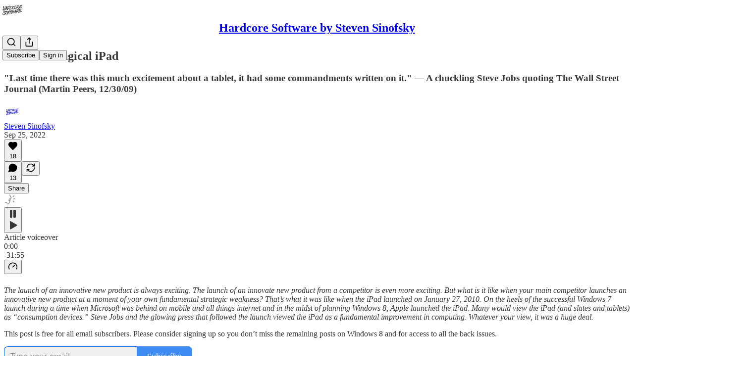

--- FILE ---
content_type: text/html; charset=utf-8
request_url: https://hardcoresoftware.learningbyshipping.com/p/099-magical-ipad?utm_source=ground.news&utm_medium=referral
body_size: 89084
content:
<!DOCTYPE html>
<html lang="en">
    <head>
        <meta charset="utf-8" />
        <meta name="norton-safeweb-site-verification" content="24usqpep0ejc5w6hod3dulxwciwp0djs6c6ufp96av3t4whuxovj72wfkdjxu82yacb7430qjm8adbd5ezlt4592dq4zrvadcn9j9n-0btgdzpiojfzno16-fnsnu7xd" />
        
        <link rel="preconnect" href="https://substackcdn.com" />
        

        
            <title data-rh="true">099. The Magical iPad</title>
            
            <meta data-rh="true" name="theme-color" content="#ffffff"/><meta data-rh="true" property="og:type" content="article"/><meta data-rh="true" property="og:title" content="099. The Magical iPad"/><meta data-rh="true" name="twitter:title" content="099. The Magical iPad"/><meta data-rh="true" name="description" content="&quot;Last time there was this much excitement about a tablet, it had some commandments written on it.&quot; — A chuckling Steve Jobs quoting Wall Street Journal (Martin Peers, 12/30/09)"/><meta data-rh="true" property="og:description" content="&quot;Last time there was this much excitement about a tablet, it had some commandments written on it.&quot; — A chuckling Steve Jobs quoting Wall Street Journal (Martin Peers, 12/30/09)"/><meta data-rh="true" name="twitter:description" content="&quot;Last time there was this much excitement about a tablet, it had some commandments written on it.&quot; — A chuckling Steve Jobs quoting Wall Street Journal (Martin Peers, 12/30/09)"/><meta data-rh="true" property="og:image" content="https://substackcdn.com/image/fetch/$s_!-kqY!,w_1200,h_675,c_fill,f_jpg,q_auto:good,fl_progressive:steep,g_auto/https%3A%2F%2Fbucketeer-e05bbc84-baa3-437e-9518-adb32be77984.s3.amazonaws.com%2Fpublic%2Fimages%2F24ef24ad-1795-4373-8aa7-227840a6c3be_3000x2022.jpeg"/><meta data-rh="true" name="twitter:image" content="https://substackcdn.com/image/fetch/$s_!15Gl!,f_auto,q_auto:best,fl_progressive:steep/https%3A%2F%2Fhardcoresoftware.substack.com%2Fapi%2Fv1%2Fpost_preview%2F72321462%2Ftwitter.jpg%3Fversion%3D4"/><meta data-rh="true" name="twitter:card" content="summary_large_image"/>
            
            
        

        

        <style>
          @layer legacy, tailwind, pencraftReset, pencraft;
        </style>

        
        <link rel="preload" as="style" href="https://substackcdn.com/bundle/theme/main.4664b3b7101dc7b31c22.css" />
        
        <link rel="preload" as="style" href="https://substackcdn.com/bundle/theme/color_links.c9908948e2f4e05476e6.css" />
        
        
        

        
            
                <link rel="stylesheet" type="text/css" href="https://substackcdn.com/bundle/static/css/97276.571613c3.css" />
            
                <link rel="stylesheet" type="text/css" href="https://substackcdn.com/bundle/static/css/56442.4e098ec2.css" />
            
                <link rel="stylesheet" type="text/css" href="https://substackcdn.com/bundle/static/css/20852.9cd7f82f.css" />
            
                <link rel="stylesheet" type="text/css" href="https://substackcdn.com/bundle/static/css/88577.8d59a919.css" />
            
                <link rel="stylesheet" type="text/css" href="https://substackcdn.com/bundle/static/css/56265.fe848d77.css" />
            
                <link rel="stylesheet" type="text/css" href="https://substackcdn.com/bundle/static/css/71385.bded94a0.css" />
            
                <link rel="stylesheet" type="text/css" href="https://substackcdn.com/bundle/static/css/30083.aebad782.css" />
            
                <link rel="stylesheet" type="text/css" href="https://substackcdn.com/bundle/static/css/96998.600b6fbf.css" />
            
                <link rel="stylesheet" type="text/css" href="https://substackcdn.com/bundle/static/css/15046.a447aeef.css" />
            
                <link rel="stylesheet" type="text/css" href="https://substackcdn.com/bundle/static/css/7424.f1c74731.css" />
            
                <link rel="stylesheet" type="text/css" href="https://substackcdn.com/bundle/static/css/4657.4c47f367.css" />
            
                <link rel="stylesheet" type="text/css" href="https://substackcdn.com/bundle/static/css/main.aba729d8.css" />
            
                <link rel="stylesheet" type="text/css" href="https://substackcdn.com/bundle/static/css/15046.a447aeef.css" />
            
                <link rel="stylesheet" type="text/css" href="https://substackcdn.com/bundle/static/css/96998.600b6fbf.css" />
            
                <link rel="stylesheet" type="text/css" href="https://substackcdn.com/bundle/static/css/30083.aebad782.css" />
            
                <link rel="stylesheet" type="text/css" href="https://substackcdn.com/bundle/static/css/71385.bded94a0.css" />
            
                <link rel="stylesheet" type="text/css" href="https://substackcdn.com/bundle/static/css/56265.fe848d77.css" />
            
                <link rel="stylesheet" type="text/css" href="https://substackcdn.com/bundle/static/css/88577.8d59a919.css" />
            
                <link rel="stylesheet" type="text/css" href="https://substackcdn.com/bundle/static/css/56442.4e098ec2.css" />
            
                <link rel="stylesheet" type="text/css" href="https://substackcdn.com/bundle/static/css/86379.813be60f.css" />
            
                <link rel="stylesheet" type="text/css" href="https://substackcdn.com/bundle/static/css/4657.4c47f367.css" />
            
                <link rel="stylesheet" type="text/css" href="https://substackcdn.com/bundle/static/css/7424.f1c74731.css" />
            
        

        
        
        
        
        <meta name="viewport" content="width=device-width, initial-scale=1, maximum-scale=1, user-scalable=0, viewport-fit=cover" />
        <meta name="author" content="Steven Sinofsky" />
        <meta property="og:url" content="https://hardcoresoftware.learningbyshipping.com/p/099-magical-ipad" />
        
        
        <link rel="canonical" href="https://hardcoresoftware.learningbyshipping.com/p/099-magical-ipad" />
        

        

        
            <meta name="google-site-verification" content="gxkLRyK2m3X_pZHucWZK_kWyTCtjGpweDOJANIAE0BU" />
        

        

        
            
                <link rel="shortcut icon" href="https://substackcdn.com/image/fetch/$s_!8r8y!,f_auto,q_auto:good,fl_progressive:steep/https%3A%2F%2Fbucketeer-e05bbc84-baa3-437e-9518-adb32be77984.s3.amazonaws.com%2Fpublic%2Fimages%2Ff40dff32-cc49-44d8-8041-be219cce6059%2Ffavicon.ico">
            
        
            
                <link rel="icon" type="image/png" sizes="16x16" href="https://substackcdn.com/image/fetch/$s_!ObCX!,f_auto,q_auto:good,fl_progressive:steep/https%3A%2F%2Fbucketeer-e05bbc84-baa3-437e-9518-adb32be77984.s3.amazonaws.com%2Fpublic%2Fimages%2Ff40dff32-cc49-44d8-8041-be219cce6059%2Ffavicon-16x16.png">
            
        
            
                <link rel="icon" type="image/png" sizes="32x32" href="https://substackcdn.com/image/fetch/$s_!jowP!,f_auto,q_auto:good,fl_progressive:steep/https%3A%2F%2Fbucketeer-e05bbc84-baa3-437e-9518-adb32be77984.s3.amazonaws.com%2Fpublic%2Fimages%2Ff40dff32-cc49-44d8-8041-be219cce6059%2Ffavicon-32x32.png">
            
        
            
                <link rel="apple-touch-icon" sizes="57x57" href="https://substackcdn.com/image/fetch/$s_!VgyP!,f_auto,q_auto:good,fl_progressive:steep/https%3A%2F%2Fbucketeer-e05bbc84-baa3-437e-9518-adb32be77984.s3.amazonaws.com%2Fpublic%2Fimages%2Ff40dff32-cc49-44d8-8041-be219cce6059%2Fapple-touch-icon-57x57.png">
            
        
            
                <link rel="apple-touch-icon" sizes="60x60" href="https://substackcdn.com/image/fetch/$s_!Q7Pq!,f_auto,q_auto:good,fl_progressive:steep/https%3A%2F%2Fbucketeer-e05bbc84-baa3-437e-9518-adb32be77984.s3.amazonaws.com%2Fpublic%2Fimages%2Ff40dff32-cc49-44d8-8041-be219cce6059%2Fapple-touch-icon-60x60.png">
            
        
            
                <link rel="apple-touch-icon" sizes="72x72" href="https://substackcdn.com/image/fetch/$s_!0hjm!,f_auto,q_auto:good,fl_progressive:steep/https%3A%2F%2Fbucketeer-e05bbc84-baa3-437e-9518-adb32be77984.s3.amazonaws.com%2Fpublic%2Fimages%2Ff40dff32-cc49-44d8-8041-be219cce6059%2Fapple-touch-icon-72x72.png">
            
        
            
                <link rel="apple-touch-icon" sizes="76x76" href="https://substackcdn.com/image/fetch/$s_!Ub8g!,f_auto,q_auto:good,fl_progressive:steep/https%3A%2F%2Fbucketeer-e05bbc84-baa3-437e-9518-adb32be77984.s3.amazonaws.com%2Fpublic%2Fimages%2Ff40dff32-cc49-44d8-8041-be219cce6059%2Fapple-touch-icon-76x76.png">
            
        
            
                <link rel="apple-touch-icon" sizes="114x114" href="https://substackcdn.com/image/fetch/$s_!if4t!,f_auto,q_auto:good,fl_progressive:steep/https%3A%2F%2Fbucketeer-e05bbc84-baa3-437e-9518-adb32be77984.s3.amazonaws.com%2Fpublic%2Fimages%2Ff40dff32-cc49-44d8-8041-be219cce6059%2Fapple-touch-icon-114x114.png">
            
        
            
                <link rel="apple-touch-icon" sizes="120x120" href="https://substackcdn.com/image/fetch/$s_!NWFG!,f_auto,q_auto:good,fl_progressive:steep/https%3A%2F%2Fbucketeer-e05bbc84-baa3-437e-9518-adb32be77984.s3.amazonaws.com%2Fpublic%2Fimages%2Ff40dff32-cc49-44d8-8041-be219cce6059%2Fapple-touch-icon-120x120.png">
            
        
            
                <link rel="apple-touch-icon" sizes="144x144" href="https://substackcdn.com/image/fetch/$s_!r3a3!,f_auto,q_auto:good,fl_progressive:steep/https%3A%2F%2Fbucketeer-e05bbc84-baa3-437e-9518-adb32be77984.s3.amazonaws.com%2Fpublic%2Fimages%2Ff40dff32-cc49-44d8-8041-be219cce6059%2Fapple-touch-icon-144x144.png">
            
        
            
                <link rel="apple-touch-icon" sizes="152x152" href="https://substackcdn.com/image/fetch/$s_!VUhn!,f_auto,q_auto:good,fl_progressive:steep/https%3A%2F%2Fbucketeer-e05bbc84-baa3-437e-9518-adb32be77984.s3.amazonaws.com%2Fpublic%2Fimages%2Ff40dff32-cc49-44d8-8041-be219cce6059%2Fapple-touch-icon-152x152.png">
            
        
            
                <link rel="apple-touch-icon" sizes="167x167" href="https://substackcdn.com/image/fetch/$s_!8gC6!,f_auto,q_auto:good,fl_progressive:steep/https%3A%2F%2Fbucketeer-e05bbc84-baa3-437e-9518-adb32be77984.s3.amazonaws.com%2Fpublic%2Fimages%2Ff40dff32-cc49-44d8-8041-be219cce6059%2Fapple-touch-icon-167x167.png">
            
        
            
                <link rel="apple-touch-icon" sizes="180x180" href="https://substackcdn.com/image/fetch/$s_!KmYl!,f_auto,q_auto:good,fl_progressive:steep/https%3A%2F%2Fbucketeer-e05bbc84-baa3-437e-9518-adb32be77984.s3.amazonaws.com%2Fpublic%2Fimages%2Ff40dff32-cc49-44d8-8041-be219cce6059%2Fapple-touch-icon-180x180.png">
            
        
            
                <link rel="apple-touch-icon" sizes="1024x1024" href="https://substackcdn.com/image/fetch/$s_!gJRe!,f_auto,q_auto:good,fl_progressive:steep/https%3A%2F%2Fbucketeer-e05bbc84-baa3-437e-9518-adb32be77984.s3.amazonaws.com%2Fpublic%2Fimages%2Ff40dff32-cc49-44d8-8041-be219cce6059%2Fapple-touch-icon-1024x1024.png">
            
        
            
        
            
        
            
        

        

        
            <link rel="alternate" type="application/rss+xml" href="/feed" title="Hardcore Software by Steven Sinofsky"/>
        

        
        
        

        <style>:root{--color_theme_bg_pop:#0068ef;--background_pop:#0068ef;--cover_bg_color:#FFFFFF;--cover_bg_color_secondary:#f0f0f0;--background_pop_darken:#005dd6;--print_on_pop:#ffffff;--color_theme_bg_pop_darken:#005dd6;--color_theme_print_on_pop:#ffffff;--color_theme_bg_pop_20:rgba(0, 104, 239, 0.2);--color_theme_bg_pop_30:rgba(0, 104, 239, 0.3);--print_pop:#0068ef;--color_theme_accent:#0068ef;--cover_print_primary:#363737;--cover_print_secondary:#757575;--cover_print_tertiary:#b6b6b6;--cover_border_color:#0068ef;--font_family_headings_preset:'SF Pro Display', -apple-system, system-ui, BlinkMacSystemFont, 'Inter', 'Segoe UI', Roboto, Helvetica, Arial, sans-serif, 'Apple Color Emoji', 'Segoe UI Emoji', 'Segoe UI Symbol';--font_weight_headings_preset:900;--font_family_body_preset:'SF Pro Display', -apple-system, system-ui, BlinkMacSystemFont, 'Inter', 'Segoe UI', Roboto, Helvetica, Arial, sans-serif, 'Apple Color Emoji', 'Segoe UI Emoji', 'Segoe UI Symbol';--font_weight_body_preset:400;--font_preset_heading:heavy_sans;--font_preset_body:sans;--home_hero:newspaper;--home_posts:list;--web_bg_color:#ffffff;--background_contrast_1:#f0f0f0;--background_contrast_2:#dddddd;--background_contrast_3:#b7b7b7;--background_contrast_4:#929292;--background_contrast_5:#515151;--color_theme_bg_contrast_1:#f0f0f0;--color_theme_bg_contrast_2:#dddddd;--color_theme_bg_contrast_3:#b7b7b7;--color_theme_bg_contrast_4:#929292;--color_theme_bg_contrast_5:#515151;--color_theme_bg_elevated:#ffffff;--color_theme_bg_elevated_secondary:#f0f0f0;--color_theme_bg_elevated_tertiary:#dddddd;--color_theme_detail:#e6e6e6;--background_contrast_pop:rgba(0, 104, 239, 0.4);--color_theme_bg_contrast_pop:rgba(0, 104, 239, 0.4);--theme_bg_is_dark:0;--print_on_web_bg_color:#363737;--print_secondary_on_web_bg_color:#868787;--background_pop_rgb:0, 104, 239;--color_theme_bg_pop_rgb:0, 104, 239;--color_theme_accent_rgb:0, 104, 239;}</style>

        
            <link rel="stylesheet" href="https://substackcdn.com/bundle/theme/main.4664b3b7101dc7b31c22.css" />
        
            <link rel="stylesheet" href="https://substackcdn.com/bundle/theme/color_links.c9908948e2f4e05476e6.css" />
        

        <style></style>

        

        

        

        
    </head>

    <body class="">
        

        

        

        

        <div id="entry">
            <div id="main" class="main typography use-theme-bg"><div class="pencraft pc-display-contents pc-reset pubTheme-yiXxQA"><div data-testid="navbar" class="main-menu"><div class="mainMenuContent-DME8DR"><div style="position:relative;height:71px;" class="pencraft pc-display-flex pc-gap-12 pc-paddingLeft-20 pc-paddingRight-20 pc-justifyContent-space-between pc-alignItems-center pc-reset border-bottom-detail-k1F6C4 topBar-pIF0J1"><div style="flex-basis:0px;flex-grow:1;" class="logoContainer-p12gJb"><a href="/" native class="pencraft pc-display-contents pc-reset"><div draggable="false" class="pencraft pc-display-flex pc-position-relative pc-reset"><div style="width:40px;height:40px;" class="pencraft pc-display-flex pc-reset bg-white-ZBV5av pc-borderRadius-sm overflow-hidden-WdpwT6 sizing-border-box-DggLA4"><picture class="pencraft pc-display-contents pc-reset"><source type="image/webp" sizes="40px" srcset="https://substackcdn.com/image/fetch/$s_!5uiB!,w_40,h_40,c_fill,f_webp,q_auto:good,fl_progressive:steep/https%3A%2F%2Fbucketeer-e05bbc84-baa3-437e-9518-adb32be77984.s3.amazonaws.com%2Fpublic%2Fimages%2F4ab797f1-169e-4875-883d-2ad97d37e253_326x326.png 40w, https://substackcdn.com/image/fetch/$s_!5uiB!,w_80,h_80,c_fill,f_webp,q_auto:good,fl_progressive:steep/https%3A%2F%2Fbucketeer-e05bbc84-baa3-437e-9518-adb32be77984.s3.amazonaws.com%2Fpublic%2Fimages%2F4ab797f1-169e-4875-883d-2ad97d37e253_326x326.png 80w, https://substackcdn.com/image/fetch/$s_!5uiB!,w_120,h_120,c_fill,f_webp,q_auto:good,fl_progressive:steep/https%3A%2F%2Fbucketeer-e05bbc84-baa3-437e-9518-adb32be77984.s3.amazonaws.com%2Fpublic%2Fimages%2F4ab797f1-169e-4875-883d-2ad97d37e253_326x326.png 120w"/><img src="https://substackcdn.com/image/fetch/$s_!5uiB!,w_40,h_40,c_fill,f_auto,q_auto:good,fl_progressive:steep/https%3A%2F%2Fbucketeer-e05bbc84-baa3-437e-9518-adb32be77984.s3.amazonaws.com%2Fpublic%2Fimages%2F4ab797f1-169e-4875-883d-2ad97d37e253_326x326.png" srcset="https://substackcdn.com/image/fetch/$s_!5uiB!,w_40,h_40,c_fill,f_auto,q_auto:good,fl_progressive:steep/https%3A%2F%2Fbucketeer-e05bbc84-baa3-437e-9518-adb32be77984.s3.amazonaws.com%2Fpublic%2Fimages%2F4ab797f1-169e-4875-883d-2ad97d37e253_326x326.png 40w, https://substackcdn.com/image/fetch/$s_!5uiB!,w_80,h_80,c_fill,f_auto,q_auto:good,fl_progressive:steep/https%3A%2F%2Fbucketeer-e05bbc84-baa3-437e-9518-adb32be77984.s3.amazonaws.com%2Fpublic%2Fimages%2F4ab797f1-169e-4875-883d-2ad97d37e253_326x326.png 80w, https://substackcdn.com/image/fetch/$s_!5uiB!,w_120,h_120,c_fill,f_auto,q_auto:good,fl_progressive:steep/https%3A%2F%2Fbucketeer-e05bbc84-baa3-437e-9518-adb32be77984.s3.amazonaws.com%2Fpublic%2Fimages%2F4ab797f1-169e-4875-883d-2ad97d37e253_326x326.png 120w" sizes="40px" alt="Hardcore Software by Steven Sinofsky" draggable="false" class="pencraft pc-width-40 pc-height-40 pc-reset"/></picture></div></div></a></div><div style="flex-grow:0;" class="titleContainer-DJYq5v"><h1 class="pencraft pc-reset font-pub-headings-FE5byy reset-IxiVJZ title-oOnUGd"><a href="/" class="pencraft pc-display-contents pc-reset">Hardcore Software by Steven Sinofsky</a></h1></div><div style="flex-basis:0px;flex-grow:1;" class="pencraft pc-display-flex pc-justifyContent-flex-end pc-alignItems-center pc-reset"><div class="buttonsContainer-SJBuep"><div class="pencraft pc-display-flex pc-gap-8 pc-justifyContent-flex-end pc-alignItems-center pc-reset navbar-buttons"><div class="pencraft pc-display-flex pc-gap-4 pc-reset"><span data-state="closed"><button tabindex="0" type="button" aria-label="Search" class="pencraft pc-reset pencraft iconButton-mq_Et5 iconButtonBase-dJGHgN buttonBase-GK1x3M buttonStyle-r7yGCK size_md-gCDS3o priority_tertiary-rlke8z"><svg xmlns="http://www.w3.org/2000/svg" width="20" height="20" viewBox="0 0 24 24" fill="none" stroke="currentColor" stroke-width="2" stroke-linecap="round" stroke-linejoin="round" class="lucide lucide-search"><circle cx="11" cy="11" r="8"></circle><path d="m21 21-4.3-4.3"></path></svg></button></span><button tabindex="0" type="button" aria-label="Share Publication" id="headlessui-menu-button-P0-5" aria-haspopup="menu" aria-expanded="false" data-headlessui-state class="pencraft pc-reset pencraft iconButton-mq_Et5 iconButtonBase-dJGHgN buttonBase-GK1x3M buttonStyle-r7yGCK size_md-gCDS3o priority_tertiary-rlke8z"><svg xmlns="http://www.w3.org/2000/svg" width="20" height="20" viewBox="0 0 24 24" fill="none" stroke="currentColor" stroke-width="2" stroke-linecap="round" stroke-linejoin="round" class="lucide lucide-share"><path d="M4 12v8a2 2 0 0 0 2 2h12a2 2 0 0 0 2-2v-8"></path><polyline points="16 6 12 2 8 6"></polyline><line x1="12" x2="12" y1="2" y2="15"></line></svg></button></div><button tabindex="0" type="button" data-testid="noncontributor-cta-button" class="pencraft pc-reset pencraft buttonBase-GK1x3M buttonText-X0uSmG buttonStyle-r7yGCK priority_primary-RfbeYt size_md-gCDS3o">Subscribe</button><button tabindex="0" type="button" native data-href="https://substack.com/sign-in?redirect=%2Fp%2F099-magical-ipad%3Futm_source%3Dground.news%26utm_medium%3Dreferral&amp;for_pub=hardcoresoftware" class="pencraft pc-reset pencraft buttonBase-GK1x3M buttonText-X0uSmG buttonStyle-r7yGCK priority_tertiary-rlke8z size_md-gCDS3o">Sign in</button></div></div></div></div></div><div style="height:72px;"></div></div></div><div><script type="application/ld+json">{"@context":"https://schema.org","@type":"NewsArticle","url":"https://hardcoresoftware.learningbyshipping.com/p/099-magical-ipad","mainEntityOfPage":"https://hardcoresoftware.learningbyshipping.com/p/099-magical-ipad","headline":"099. The Magical iPad","description":"\"Last time there was this much excitement about a tablet, it had some commandments written on it.\" \u2014 A chuckling Steve Jobs quoting Wall Street Journal (Martin Peers, 12/30/09)","image":[{"@type":"ImageObject","url":"https://substackcdn.com/image/fetch/h_600,c_limit,f_auto,q_auto:good,fl_progressive:steep/https%3A%2F%2Fbucketeer-e05bbc84-baa3-437e-9518-adb32be77984.s3.amazonaws.com%2Fpublic%2Fimages%2F24ef24ad-1795-4373-8aa7-227840a6c3be_3000x2022.jpeg"}],"datePublished":"2022-09-25T15:01:13+00:00","dateModified":"2022-09-25T15:01:13+00:00","isAccessibleForFree":true,"author":[{"@type":"Person","name":"Steven Sinofsky","url":"https://substack.com/@hardcoresoftware","description":"Book: _Hardcore Software_ \u2022 technology \u2022 management \u2022 Microsoft \u2022 investing \u2022 advising \u2022 writing \u2022 \u0950 \uD83D\uDE4F ","identifier":"user:6628468","image":{"@type":"ImageObject","contentUrl":"https://substackcdn.com/image/fetch/$s_!JRCd!,f_auto,q_auto:good,fl_progressive:steep/https%3A%2F%2Fbucketeer-e05bbc84-baa3-437e-9518-adb32be77984.s3.amazonaws.com%2Fpublic%2Fimages%2Fb120a6c2-0923-48a0-89b9-96203a768968_400x401.png","thumbnailUrl":"https://substackcdn.com/image/fetch/$s_!JRCd!,w_128,h_128,c_limit,f_auto,q_auto:good,fl_progressive:steep/https%3A%2F%2Fbucketeer-e05bbc84-baa3-437e-9518-adb32be77984.s3.amazonaws.com%2Fpublic%2Fimages%2Fb120a6c2-0923-48a0-89b9-96203a768968_400x401.png"}}],"publisher":{"@type":"Organization","name":"Hardcore Software by Steven Sinofsky","url":"https://hardcoresoftware.learningbyshipping.com","description":"Personal stories and lessons from inside the rise and fall of the PC revolution","interactionStatistic":{"@type":"InteractionCounter","name":"Subscribers","interactionType":"https://schema.org/SubscribeAction","userInteractionCount":10000},"identifier":"pub:82387","logo":{"@type":"ImageObject","url":"https://substackcdn.com/image/fetch/$s_!5uiB!,f_auto,q_auto:good,fl_progressive:steep/https%3A%2F%2Fbucketeer-e05bbc84-baa3-437e-9518-adb32be77984.s3.amazonaws.com%2Fpublic%2Fimages%2F4ab797f1-169e-4875-883d-2ad97d37e253_326x326.png","contentUrl":"https://substackcdn.com/image/fetch/$s_!5uiB!,f_auto,q_auto:good,fl_progressive:steep/https%3A%2F%2Fbucketeer-e05bbc84-baa3-437e-9518-adb32be77984.s3.amazonaws.com%2Fpublic%2Fimages%2F4ab797f1-169e-4875-883d-2ad97d37e253_326x326.png","thumbnailUrl":"https://substackcdn.com/image/fetch/$s_!5uiB!,w_128,h_128,c_limit,f_auto,q_auto:good,fl_progressive:steep/https%3A%2F%2Fbucketeer-e05bbc84-baa3-437e-9518-adb32be77984.s3.amazonaws.com%2Fpublic%2Fimages%2F4ab797f1-169e-4875-883d-2ad97d37e253_326x326.png"},"image":{"@type":"ImageObject","url":"https://substackcdn.com/image/fetch/$s_!5uiB!,f_auto,q_auto:good,fl_progressive:steep/https%3A%2F%2Fbucketeer-e05bbc84-baa3-437e-9518-adb32be77984.s3.amazonaws.com%2Fpublic%2Fimages%2F4ab797f1-169e-4875-883d-2ad97d37e253_326x326.png","contentUrl":"https://substackcdn.com/image/fetch/$s_!5uiB!,f_auto,q_auto:good,fl_progressive:steep/https%3A%2F%2Fbucketeer-e05bbc84-baa3-437e-9518-adb32be77984.s3.amazonaws.com%2Fpublic%2Fimages%2F4ab797f1-169e-4875-883d-2ad97d37e253_326x326.png","thumbnailUrl":"https://substackcdn.com/image/fetch/$s_!5uiB!,w_128,h_128,c_limit,f_auto,q_auto:good,fl_progressive:steep/https%3A%2F%2Fbucketeer-e05bbc84-baa3-437e-9518-adb32be77984.s3.amazonaws.com%2Fpublic%2Fimages%2F4ab797f1-169e-4875-883d-2ad97d37e253_326x326.png"},"sameAs":["https://twitter.com/stevesi"]},"interactionStatistic":[{"@type":"InteractionCounter","interactionType":"https://schema.org/LikeAction","userInteractionCount":18},{"@type":"InteractionCounter","interactionType":"https://schema.org/ShareAction","userInteractionCount":0},{"@type":"InteractionCounter","interactionType":"https://schema.org/CommentAction","userInteractionCount":13}]}</script><div aria-label="Post" role="main" class="single-post-container"><div class="container"><div class="single-post"><div class="pencraft pc-display-contents pc-reset pubTheme-yiXxQA"><article class="typography newsletter-post post"><div role="region" aria-label="Post header" class="post-header"><h1 dir="auto" class="post-title published title-X77sOw">099. The Magical iPad</h1><h3 dir="auto" class="subtitle subtitle-HEEcLo">&quot;Last time there was this much excitement about a tablet, it had some commandments written on it.&quot; — A chuckling Steve Jobs quoting The Wall Street Journal (Martin Peers, 12/30/09)</h3><div aria-label="Post UFI" role="region" class="pencraft pc-display-flex pc-flexDirection-column pc-paddingBottom-16 pc-reset"><div class="pencraft pc-display-flex pc-flexDirection-column pc-paddingTop-16 pc-paddingBottom-16 pc-reset"><div class="pencraft pc-display-flex pc-gap-12 pc-alignItems-center pc-reset byline-wrapper"><div class="pencraft pc-display-flex pc-reset"><div class="pencraft pc-display-flex pc-flexDirection-row pc-gap-8 pc-alignItems-center pc-justifyContent-flex-start pc-reset"><div style="--scale:36px;--offset:9px;--border-width:4.5px;" class="pencraft pc-display-flex pc-flexDirection-row pc-alignItems-center pc-justifyContent-flex-start pc-reset ltr-qDBmby"><a href="https://substack.com/@hardcoresoftware" aria-label="View Steven Sinofsky's profile" class="pencraft pc-display-contents pc-reset"><div style="--scale:36px;" tabindex="0" class="pencraft pc-display-flex pc-width-36 pc-height-36 pc-justifyContent-center pc-alignItems-center pc-position-relative pc-reset bg-secondary-UUD3_J flex-auto-j3S2WA animate-XFJxE4 outline-detail-vcQLyr pc-borderRadius-full overflow-hidden-WdpwT6 sizing-border-box-DggLA4 pressable-sm-YIJFKJ showFocus-sk_vEm container-TAtrWj interactive-UkK0V6 avatar-u8q6xB last-JfNEJ_"><div style="--scale:36px;" title="Steven Sinofsky" class="pencraft pc-display-flex pc-width-36 pc-height-36 pc-justifyContent-center pc-alignItems-center pc-position-relative pc-reset bg-secondary-UUD3_J flex-auto-j3S2WA outline-detail-vcQLyr pc-borderRadius-full overflow-hidden-WdpwT6 sizing-border-box-DggLA4 container-TAtrWj"><picture><source type="image/webp" srcset="https://substackcdn.com/image/fetch/$s_!JRCd!,w_36,h_36,c_fill,f_webp,q_auto:good,fl_progressive:steep/https%3A%2F%2Fbucketeer-e05bbc84-baa3-437e-9518-adb32be77984.s3.amazonaws.com%2Fpublic%2Fimages%2Fb120a6c2-0923-48a0-89b9-96203a768968_400x401.png 36w, https://substackcdn.com/image/fetch/$s_!JRCd!,w_72,h_72,c_fill,f_webp,q_auto:good,fl_progressive:steep/https%3A%2F%2Fbucketeer-e05bbc84-baa3-437e-9518-adb32be77984.s3.amazonaws.com%2Fpublic%2Fimages%2Fb120a6c2-0923-48a0-89b9-96203a768968_400x401.png 72w, https://substackcdn.com/image/fetch/$s_!JRCd!,w_108,h_108,c_fill,f_webp,q_auto:good,fl_progressive:steep/https%3A%2F%2Fbucketeer-e05bbc84-baa3-437e-9518-adb32be77984.s3.amazonaws.com%2Fpublic%2Fimages%2Fb120a6c2-0923-48a0-89b9-96203a768968_400x401.png 108w" sizes="36px"/><img src="https://substackcdn.com/image/fetch/$s_!JRCd!,w_36,h_36,c_fill,f_auto,q_auto:good,fl_progressive:steep/https%3A%2F%2Fbucketeer-e05bbc84-baa3-437e-9518-adb32be77984.s3.amazonaws.com%2Fpublic%2Fimages%2Fb120a6c2-0923-48a0-89b9-96203a768968_400x401.png" sizes="36px" alt="Steven Sinofsky's avatar" srcset="https://substackcdn.com/image/fetch/$s_!JRCd!,w_36,h_36,c_fill,f_auto,q_auto:good,fl_progressive:steep/https%3A%2F%2Fbucketeer-e05bbc84-baa3-437e-9518-adb32be77984.s3.amazonaws.com%2Fpublic%2Fimages%2Fb120a6c2-0923-48a0-89b9-96203a768968_400x401.png 36w, https://substackcdn.com/image/fetch/$s_!JRCd!,w_72,h_72,c_fill,f_auto,q_auto:good,fl_progressive:steep/https%3A%2F%2Fbucketeer-e05bbc84-baa3-437e-9518-adb32be77984.s3.amazonaws.com%2Fpublic%2Fimages%2Fb120a6c2-0923-48a0-89b9-96203a768968_400x401.png 72w, https://substackcdn.com/image/fetch/$s_!JRCd!,w_108,h_108,c_fill,f_auto,q_auto:good,fl_progressive:steep/https%3A%2F%2Fbucketeer-e05bbc84-baa3-437e-9518-adb32be77984.s3.amazonaws.com%2Fpublic%2Fimages%2Fb120a6c2-0923-48a0-89b9-96203a768968_400x401.png 108w" width="36" height="36" draggable="false" class="img-OACg1c object-fit-cover-u4ReeV pencraft pc-reset"/></picture></div></div></a></div></div></div><div class="pencraft pc-display-flex pc-flexDirection-column pc-reset"><div class="pencraft pc-reset color-pub-primary-text-NyXPlw line-height-20-t4M0El font-meta-MWBumP size-11-NuY2Zx weight-medium-fw81nC transform-uppercase-yKDgcq reset-IxiVJZ meta-EgzBVA"><span data-state="closed"><a href="https://substack.com/@hardcoresoftware" class="pencraft pc-reset decoration-hover-underline-ClDVRM reset-IxiVJZ">Steven Sinofsky</a></span></div><div class="pencraft pc-display-flex pc-gap-4 pc-reset"><div class="pencraft pc-reset color-pub-secondary-text-hGQ02T line-height-20-t4M0El font-meta-MWBumP size-11-NuY2Zx weight-medium-fw81nC transform-uppercase-yKDgcq reset-IxiVJZ meta-EgzBVA">Sep 25, 2022</div></div></div></div></div><div class="pencraft pc-display-flex pc-gap-16 pc-paddingTop-16 pc-paddingBottom-16 pc-justifyContent-space-between pc-alignItems-center pc-reset flex-grow-rzmknG border-top-detail-themed-k9TZAY border-bottom-detail-themed-Ua9186 post-ufi"><div class="pencraft pc-display-flex pc-gap-8 pc-reset"><div class="like-button-container post-ufi-button style-button"><button tabindex="0" type="button" aria-label="Like (18)" aria-pressed="false" class="pencraft pc-reset pencraft post-ufi-button style-button has-label with-border"><svg role="img" style="height:20px;width:20px;" width="20" height="20" viewBox="0 0 24 24" fill="#000000" stroke-width="2" stroke="#000" xmlns="http://www.w3.org/2000/svg" class="icon"><g><title></title><svg xmlns="http://www.w3.org/2000/svg" width="24" height="24" viewBox="0 0 24 24" stroke-width="2" stroke-linecap="round" stroke-linejoin="round" class="lucide lucide-heart"><path d="M19 14c1.49-1.46 3-3.21 3-5.5A5.5 5.5 0 0 0 16.5 3c-1.76 0-3 .5-4.5 2-1.5-1.5-2.74-2-4.5-2A5.5 5.5 0 0 0 2 8.5c0 2.3 1.5 4.05 3 5.5l7 7Z"></path></svg></g></svg><div class="label">18</div></button></div><button tabindex="0" type="button" aria-label="View comments (13)" data-href="https://hardcoresoftware.learningbyshipping.com/p/099-magical-ipad/comments" class="pencraft pc-reset pencraft post-ufi-button style-button post-ufi-comment-button has-label with-border"><svg role="img" style="height:20px;width:20px;" width="20" height="20" viewBox="0 0 24 24" fill="#000000" stroke-width="2" stroke="#000" xmlns="http://www.w3.org/2000/svg" class="icon"><g><title></title><svg xmlns="http://www.w3.org/2000/svg" width="24" height="24" viewBox="0 0 24 24" stroke-width="2" stroke-linecap="round" stroke-linejoin="round" class="lucide lucide-message-circle"><path d="M7.9 20A9 9 0 1 0 4 16.1L2 22Z"></path></svg></g></svg><div class="label">13</div></button><button tabindex="0" type="button" class="pencraft pc-reset pencraft post-ufi-button style-button no-label with-border"><svg role="img" style="height:20px;width:20px;" width="20" height="20" viewBox="0 0 24 24" fill="none" stroke-width="2" stroke="#000" xmlns="http://www.w3.org/2000/svg" class="icon"><g><title></title><path d="M21 3V8M21 8H16M21 8L18 5.29962C16.7056 4.14183 15.1038 3.38328 13.3879 3.11547C11.6719 2.84766 9.9152 3.08203 8.32951 3.79031C6.74382 4.49858 5.39691 5.65051 4.45125 7.10715C3.5056 8.5638 3.00158 10.2629 3 11.9996M3 21V16M3 16H8M3 16L6 18.7C7.29445 19.8578 8.89623 20.6163 10.6121 20.8841C12.3281 21.152 14.0848 20.9176 15.6705 20.2093C17.2562 19.501 18.6031 18.3491 19.5487 16.8925C20.4944 15.4358 20.9984 13.7367 21 12" stroke-linecap="round" stroke-linejoin="round"></path></g></svg></button></div><div class="pencraft pc-display-flex pc-gap-8 pc-reset"><button tabindex="0" type="button" class="pencraft pc-reset pencraft post-ufi-button style-button has-label with-border"><div class="label">Share</div></button></div></div></div></div><div class="visibility-check"></div><div class="pencraft pc-display-flex pc-gap-8 pc-reset flex-grow-rzmknG"><div class="pencraft pc-display-flex pc-width-72 pc-height-72 pc-justifyContent-center pc-alignItems-center pc-reset flex-auto-j3S2WA border-detail-EGrm7T pc-borderRadius-sm"><svg role="img" width="24" height="24" viewBox="0 0 24 24" fill="none" stroke-width="1.8" stroke="var(--color-fg-secondary)" xmlns="http://www.w3.org/2000/svg"><g><title></title><path d="M11.8518 3.31518C12.2459 4.26329 13.551 7.10985 14.4542 8.3467C15.3764 9.60967 12.8285 9.95184 12 10.5" stroke-width="1.5" stroke-linecap="round"></path><path d="M12 10.5C12 10.5 12.4662 11.2332 12.7627 11.7326C13.0592 12.232 13 12.5 11.5 13C10.7772 13.2409 9.5 13.5 9.5 13.5C10.3447 13.9272 12.2664 14.1393 12.4041 14.3167C12.763 14.779 12.3241 15.4618 11.8617 15.8208C11.3994 16.1797 12.0724 18.7353 10.5 19.5C8.9276 20.2647 5.70772 19.432 3 18" stroke-width="1.5" stroke-linecap="round" stroke-linejoin="round"></path><path d="M18.5 6.5L20.3544 4.8526" stroke-width="1.5" stroke-linecap="round" stroke-linejoin="round"></path><path d="M18.5 15.5L20.3544 17.2545" stroke-width="1.5" stroke-linecap="round" stroke-linejoin="round"></path><path d="M19.5 11.0326L22 11.0326" stroke-width="1.5" stroke-linecap="round" stroke-linejoin="round"></path></g></svg></div><div aria-label="Voiceover player" role="region" class="pencraft pc-display-flex pc-alignItems-center pc-gap-12 pc-padding-12 pc-reset bg-primary-zk6FDl flex-grow-rzmknG userSelect-none-oDUy26 border-detail-EGrm7T pc-borderRadius-sm sizing-border-box-DggLA4 embed-gCEqUi"><button tabindex="0" type="button" aria-label="Play" aria-pressed="false" data-state="off" class="pencraft pc-reset pencraft toggle-qPLOMm animate-Rwg7DP button-yhxrk8 iconButton-mq_Et5 iconButtonBase-dJGHgN buttonBase-GK1x3M buttonStyle-r7yGCK size_lg-A_bUNK priority_secondary-S63h9o"><div class="pencraft pc-display-flex pc-justifyContent-center pc-alignItems-center pc-reset content-PO04C_ on-oX6ZaQ"><svg role="img" style="height:20px;width:20px;" width="20" height="20" viewBox="0 0 20 20" fill="var(--color-fg-primary)" stroke-width="1.8" stroke="#000" xmlns="http://www.w3.org/2000/svg"><g><title></title><path stroke="none" d="M5.29883 17.9082H7.52539C8.375 17.9082 8.82422 17.459 8.82422 16.5996V3.29883C8.82422 2.41016 8.375 2 7.52539 2H5.29883C4.44922 2 4 2.44922 4 3.29883V16.5996C4 17.459 4.44922 17.9082 5.29883 17.9082ZM12.3984 17.9082H14.6152C15.4746 17.9082 15.9141 17.459 15.9141 16.5996V3.29883C15.9141 2.41016 15.4746 2 14.6152 2H12.3984C11.5391 2 11.0898 2.44922 11.0898 3.29883V16.5996C11.0898 17.459 11.5391 17.9082 12.3984 17.9082Z"></path></g></svg></div><div class="pencraft pc-display-flex pc-justifyContent-center pc-alignItems-center pc-reset content-PO04C_ off-Pr96yj"><svg role="img" style="height:20px;width:20px;" width="20" height="20" viewBox="0 0 20 20" fill="var(--color-fg-primary)" stroke-width="1.8" stroke="#000" xmlns="http://www.w3.org/2000/svg"><g><title></title><path stroke="none" d="M5.04688 18.5527C5.4375 18.5527 5.76953 18.3965 6.16016 18.1719L17.5469 11.5898C18.3574 11.1113 18.6406 10.7988 18.6406 10.2812C18.6406 9.76367 18.3574 9.45117 17.5469 8.98242L6.16016 2.39063C5.76953 2.16602 5.4375 2.01953 5.04688 2.01953C4.32422 2.01953 3.875 2.56641 3.875 3.41602V17.1465C3.875 17.9961 4.32422 18.5527 5.04688 18.5527Z"></path></g></svg></div></button><div class="pencraft pc-display-flex pc-flexDirection-column pc-gap-6 pc-reset flex-grow-rzmknG"><div class="pencraft pc-reset color-secondary-ls1g8s line-height-20-t4M0El font-text-qe4AeH size-13-hZTUKr weight-medium-fw81nC reset-IxiVJZ">Article voiceover</div><div aria-valuemin="0" aria-valuemax="100" aria-valuenow="0" class="pencraft pc-display-flex pc-alignItems-center pc-gap-8 pc-reset flex-grow-rzmknG"><div class="pencraft pc-minWidth-40 pc-reset color-secondary-ls1g8s align-left-PENAI6 line-height-20-t4M0El font-text-qe4AeH size-13-hZTUKr weight-regular-mUq6Gb reset-IxiVJZ">0:00</div><div style="--progress:0;" class="pencraft pc-display-flex pc-height-12 pc-alignItems-center pc-position-relative pc-reset flex-grow-rzmknG cursor-pointer-LYORKw container-AQs2b4"><div class="pencraft pc-display-flex pc-height-4 pc-position-relative pc-reset bg-tertiary-CPDeXV flex-grow-rzmknG pc-borderRadius-full overflow-hidden-WdpwT6"><div class="pencraft pc-opacity-90 pc-position-absolute pc-reset fill-xiDTGC"></div></div><div class="pencraft pc-width-12 pc-height-12 pc-boxShadow-xs pc-position-absolute pc-reset pc-borderRadius-full playhead-jk5E3b"></div></div><div class="pencraft pc-minWidth-40 pc-reset color-secondary-ls1g8s align-right-VJbKw5 line-height-20-t4M0El font-text-qe4AeH size-13-hZTUKr weight-regular-mUq6Gb reset-IxiVJZ">-31:55</div></div></div><button tabindex="0" type="button" aria-label="Gauge" id="headlessui-menu-button-P0-36" aria-haspopup="menu" aria-expanded="false" data-headlessui-state class="pencraft pc-reset pencraft iconButton-mq_Et5 iconButtonBase-dJGHgN buttonBase-GK1x3M buttonStyle-r7yGCK size_md-gCDS3o priority_quaternary-kpMibu"><svg xmlns="http://www.w3.org/2000/svg" width="20" height="20" viewBox="0 0 24 24" fill="none" stroke="currentColor" stroke-width="2" stroke-linecap="round" stroke-linejoin="round" class="lucide lucide-gauge"><path d="m12 14 4-4"></path><path d="M3.34 19a10 10 0 1 1 17.32 0"></path></svg></button></div></div><audio src="/api/v1/audio/upload/3ffa2f71-7959-4d36-8439-7e50bd239dc0/src" preload="auto">Audio playback is not supported on your browser. Please upgrade.</audio><div><div class="available-content"><div dir="auto" class="body markup"><p><em>The launch of an innovative new product is always exciting. The launch of an innovate new product from a competitor is even more exciting. But what is it like when your main competitor launches an innovative new product at a moment of your own fundamental strategic weakness? That’s what it was like when the iPad launched on January 27, 2010. On the heels of the successful Windows 7 launch during a time when Microsoft was behind on mobile and all things internet and in the midst of planning Windows 8, Apple launched the iPad. Many would view the iPad (and slates and tablets) as “consumption devices.” Steve Jobs and the glowing press that followed the launch viewed the iPad as a fundamental improvement in computing. Whatever your view, it was a huge deal.</em></p><p>This post is free for all email subscribers. Please consider signing up so you don’t miss the remaining posts on Windows 8 and for access to all the back issues. </p><div data-component-name="SubscribeWidget" class="subscribe-widget"><div class="pencraft pc-display-flex pc-justifyContent-center pc-reset"><div class="container-IpPqBD"><form action="/api/v1/free?nojs=true" method="post" novalidate class="form form-M5sC90"><input type="hidden" name="first_url" value/><input type="hidden" name="first_referrer" value/><input type="hidden" name="current_url"/><input type="hidden" name="current_referrer"/><input type="hidden" name="first_session_url" value/><input type="hidden" name="first_session_referrer" value/><input type="hidden" name="referral_code"/><input type="hidden" name="source" value="subscribe-widget"/><input type="hidden" name="referring_pub_id"/><input type="hidden" name="additional_referring_pub_ids"/><div class="sideBySideWrap-vGXrwP"><div class="emailInputWrapper-QlA86j"><div class="pencraft pc-display-flex pc-minWidth-0 pc-position-relative pc-reset flex-auto-j3S2WA"><input name="email" placeholder="Type your email..." type="email" class="pencraft emailInput-OkIMeB input-y4v6N4 inputText-pV_yWb"/></div></div><button tabindex="0" type="submit" disabled class="pencraft pc-reset pencraft rightButton primary subscribe-btn button-VFSdkv buttonBase-GK1x3M"><span class="button-text ">Subscribe</span></button></div><div id="error-container"></div></form></div></div></div><p><span>Back to </span><a href="https://hardcoresoftware.learningbyshipping.com/p/098-sea-of-worry" rel>098. A Sea of Worry at the Consumer Electronics Show</a></p><div><hr/></div><p><span>For months, BillG and a small group of Microsoft executives believed Apple was going to release a tablet computer. It had been rumored for more than a decade. Originally, tablet shaped computers traced their roots to legendary Alan Kay’s 1960’s </span><em>Dynabook,</em><span> plus there was that one on </span><em>Star Trek.</em><span> There’s a long-held belief among Trekkers that all </span><em>Star Trek </em><span>tech will eventually be realized. By 2010, Microsoft had a decade plus of Tablet PC experience, mixed as it was. With Windows 7 we brought all the tablet features into the main product instead of a special SKU, so every version of Windows could run effectively on any PC with tablet hardware, such as a pen and touch screen. What was different about the Apple rumors in 2010? What made us more nervous? Why, this time, did we believe these rumors about a company for which predictions had always been wrong? No one had predicted the iPhone with any specificity.</span></p><div class="captioned-image-container"><figure><a target="_blank" href="https://substackcdn.com/image/fetch/$s_!PXYj!,f_auto,q_auto:good,fl_progressive:steep/https%3A%2F%2Fbucketeer-e05bbc84-baa3-437e-9518-adb32be77984.s3.amazonaws.com%2Fpublic%2Fimages%2F2a3c4dcb-4765-4fd5-a51a-83819279c828_1069x549.jpeg" data-component-name="Image2ToDOM" rel class="image-link image2 is-viewable-img can-restack"><div class="image2-inset can-restack"><picture><source type="image/webp" srcset="https://substackcdn.com/image/fetch/$s_!PXYj!,w_424,c_limit,f_webp,q_auto:good,fl_progressive:steep/https%3A%2F%2Fbucketeer-e05bbc84-baa3-437e-9518-adb32be77984.s3.amazonaws.com%2Fpublic%2Fimages%2F2a3c4dcb-4765-4fd5-a51a-83819279c828_1069x549.jpeg 424w, https://substackcdn.com/image/fetch/$s_!PXYj!,w_848,c_limit,f_webp,q_auto:good,fl_progressive:steep/https%3A%2F%2Fbucketeer-e05bbc84-baa3-437e-9518-adb32be77984.s3.amazonaws.com%2Fpublic%2Fimages%2F2a3c4dcb-4765-4fd5-a51a-83819279c828_1069x549.jpeg 848w, https://substackcdn.com/image/fetch/$s_!PXYj!,w_1272,c_limit,f_webp,q_auto:good,fl_progressive:steep/https%3A%2F%2Fbucketeer-e05bbc84-baa3-437e-9518-adb32be77984.s3.amazonaws.com%2Fpublic%2Fimages%2F2a3c4dcb-4765-4fd5-a51a-83819279c828_1069x549.jpeg 1272w, https://substackcdn.com/image/fetch/$s_!PXYj!,w_1456,c_limit,f_webp,q_auto:good,fl_progressive:steep/https%3A%2F%2Fbucketeer-e05bbc84-baa3-437e-9518-adb32be77984.s3.amazonaws.com%2Fpublic%2Fimages%2F2a3c4dcb-4765-4fd5-a51a-83819279c828_1069x549.jpeg 1456w" sizes="100vw"/><img src="https://substackcdn.com/image/fetch/$s_!PXYj!,w_1456,c_limit,f_auto,q_auto:good,fl_progressive:steep/https%3A%2F%2Fbucketeer-e05bbc84-baa3-437e-9518-adb32be77984.s3.amazonaws.com%2Fpublic%2Fimages%2F2a3c4dcb-4765-4fd5-a51a-83819279c828_1069x549.jpeg" width="1069" height="549" data-attrs="{&quot;src&quot;:&quot;https://bucketeer-e05bbc84-baa3-437e-9518-adb32be77984.s3.amazonaws.com/public/images/2a3c4dcb-4765-4fd5-a51a-83819279c828_1069x549.jpeg&quot;,&quot;srcNoWatermark&quot;:null,&quot;fullscreen&quot;:null,&quot;imageSize&quot;:null,&quot;height&quot;:549,&quot;width&quot;:1069,&quot;resizeWidth&quot;:null,&quot;bytes&quot;:185069,&quot;alt&quot;:&quot;Two images: Captain Kirk writing on a tablet next to Dr. McCoy, second is a sketch or drawing of the Dynabook that looks a bit like a Blackberry and also includes a stylus.&quot;,&quot;title&quot;:null,&quot;type&quot;:&quot;image/jpeg&quot;,&quot;href&quot;:null,&quot;belowTheFold&quot;:false,&quot;topImage&quot;:true,&quot;internalRedirect&quot;:null,&quot;isProcessing&quot;:false,&quot;align&quot;:null,&quot;offset&quot;:false}" alt="Two images: Captain Kirk writing on a tablet next to Dr. McCoy, second is a sketch or drawing of the Dynabook that looks a bit like a Blackberry and also includes a stylus." title="Two images: Captain Kirk writing on a tablet next to Dr. McCoy, second is a sketch or drawing of the Dynabook that looks a bit like a Blackberry and also includes a stylus." srcset="https://substackcdn.com/image/fetch/$s_!PXYj!,w_424,c_limit,f_auto,q_auto:good,fl_progressive:steep/https%3A%2F%2Fbucketeer-e05bbc84-baa3-437e-9518-adb32be77984.s3.amazonaws.com%2Fpublic%2Fimages%2F2a3c4dcb-4765-4fd5-a51a-83819279c828_1069x549.jpeg 424w, https://substackcdn.com/image/fetch/$s_!PXYj!,w_848,c_limit,f_auto,q_auto:good,fl_progressive:steep/https%3A%2F%2Fbucketeer-e05bbc84-baa3-437e-9518-adb32be77984.s3.amazonaws.com%2Fpublic%2Fimages%2F2a3c4dcb-4765-4fd5-a51a-83819279c828_1069x549.jpeg 848w, https://substackcdn.com/image/fetch/$s_!PXYj!,w_1272,c_limit,f_auto,q_auto:good,fl_progressive:steep/https%3A%2F%2Fbucketeer-e05bbc84-baa3-437e-9518-adb32be77984.s3.amazonaws.com%2Fpublic%2Fimages%2F2a3c4dcb-4765-4fd5-a51a-83819279c828_1069x549.jpeg 1272w, https://substackcdn.com/image/fetch/$s_!PXYj!,w_1456,c_limit,f_auto,q_auto:good,fl_progressive:steep/https%3A%2F%2Fbucketeer-e05bbc84-baa3-437e-9518-adb32be77984.s3.amazonaws.com%2Fpublic%2Fimages%2F2a3c4dcb-4765-4fd5-a51a-83819279c828_1069x549.jpeg 1456w" sizes="100vw" fetchpriority="high" class="sizing-normal"/></picture><div class="image-link-expand"><div class="pencraft pc-display-flex pc-gap-8 pc-reset"><button tabindex="0" type="button" class="pencraft pc-reset pencraft icon-container restack-image"><svg role="img" style="height:20px;width:20px" width="20" height="20" viewBox="0 0 20 20" fill="none" stroke-width="1.5" stroke="var(--color-fg-primary)" stroke-linecap="round" stroke-linejoin="round" xmlns="http://www.w3.org/2000/svg"><g><title></title><path d="M2.53001 7.81595C3.49179 4.73911 6.43281 2.5 9.91173 2.5C13.1684 2.5 15.9537 4.46214 17.0852 7.23684L17.6179 8.67647M17.6179 8.67647L18.5002 4.26471M17.6179 8.67647L13.6473 6.91176M17.4995 12.1841C16.5378 15.2609 13.5967 17.5 10.1178 17.5C6.86118 17.5 4.07589 15.5379 2.94432 12.7632L2.41165 11.3235M2.41165 11.3235L1.5293 15.7353M2.41165 11.3235L6.38224 13.0882"></path></g></svg></button><button tabindex="0" type="button" class="pencraft pc-reset pencraft icon-container view-image"><svg xmlns="http://www.w3.org/2000/svg" width="20" height="20" viewBox="0 0 24 24" fill="none" stroke="currentColor" stroke-width="2" stroke-linecap="round" stroke-linejoin="round" class="lucide lucide-maximize2 lucide-maximize-2"><polyline points="15 3 21 3 21 9"></polyline><polyline points="9 21 3 21 3 15"></polyline><line x1="21" x2="14" y1="3" y2="10"></line><line x1="3" x2="10" y1="21" y2="14"></line></svg></button></div></div></div></a><figcaption class="image-caption">The tablet form factor has been a part of the vision for computing for a very long time. The left is from a Star Trek promotional photo (c. 1968) and the right from a paper/talk by Alan Kay on “KiddiComp” later the Dynabook describing work from 1968. Note the stylus and handwriting were integral.(Source: Paramount, Photograph: Cine Text/Allstar (L) and Kay, A.C. - &quot;A personal computer for children of all ages&quot; - paper presented at the ACM National Conference, Boston (R))</figcaption></figure></div><p><span>Microsoft and partners had invested a huge amount of time, energy, and innovation capital in the Tablet PC, but it was not breaking through the way many hoped, such as how we visualized it in the Office </span><em>Center for Information Work</em><span>. The devices for sale were expensive, heavy, underpowered, had relatively poor battery life, and inconsistent quality. Beyond the built-in applications, OneNote from Office, and a few industry-specific applications pushed through by Microsoft’s evangelism efforts, there was little software that leveraged the pen and tablet. Many, myself included, were decreasingly enthused. BillG, however, was tireless in his advocacy of the device—and the fact that Apple might make one, and whatever magic Steve Jobs could bestow upon it, only served to juice the competition between companies and founder/CEOs. BillG remained hardcore and optimistic about the pen for productivity and a keyboard-less device for on-screen reading and annotation.</span></p><p>To BillG a PC running Windows that was shaped like a slate or tablet seemed inevitable. For many of the boomer computer science era, the fascination of handwriting and computing on a slate had been a part of the narrative from the start. Over the past 30 years, few of the technical problems had been solved, particularly handwriting but also battery life and weight. Then came the iPhone and multitouch.</p><p>That Apple would build such a PC was more credible than ever because of their phone, though by Microsoft measures the iPhone still lacked a stylus for pen input, something Steve Jobs openly mocked on several occasions. The possibility made us nervous and anxious, especially knowing Windows 8 was underway.</p><p>Collectively, and without hesitation, many believed Apple would turn the Mac into a tablet. Apple would add pen and touch support to the Mac software, creating a business computer with all the capabilities of Office and other third-party software, and the power of tablet computing. The thinking was that a convertible device made a ton of sense since that allowed for productivity and consumption in one device. Plus, techies love convertible devices of all kinds.</p><p>There were senior executives at Microsoft with very close ties to Apple who were certain of Apple’s plans and relayed those to Bill. Bill would almost gleefully share what he “knew” to be the case, using such G-2 to prod groups into seeing the opportunity for his much-loved tablet strategy.</p><div class="captioned-image-container"><figure><a target="_blank" href="https://substackcdn.com/image/fetch/$s_!1DR7!,f_auto,q_auto:good,fl_progressive:steep/https%3A%2F%2Fbucketeer-e05bbc84-baa3-437e-9518-adb32be77984.s3.amazonaws.com%2Fpublic%2Fimages%2Fed7ef7c5-0dc7-4324-be1e-8ca6d04589ce_1400x1234.png" data-component-name="Image2ToDOM" rel class="image-link image2 is-viewable-img can-restack"><div class="image2-inset can-restack"><picture><source type="image/webp" srcset="https://substackcdn.com/image/fetch/$s_!1DR7!,w_424,c_limit,f_webp,q_auto:good,fl_progressive:steep/https%3A%2F%2Fbucketeer-e05bbc84-baa3-437e-9518-adb32be77984.s3.amazonaws.com%2Fpublic%2Fimages%2Fed7ef7c5-0dc7-4324-be1e-8ca6d04589ce_1400x1234.png 424w, https://substackcdn.com/image/fetch/$s_!1DR7!,w_848,c_limit,f_webp,q_auto:good,fl_progressive:steep/https%3A%2F%2Fbucketeer-e05bbc84-baa3-437e-9518-adb32be77984.s3.amazonaws.com%2Fpublic%2Fimages%2Fed7ef7c5-0dc7-4324-be1e-8ca6d04589ce_1400x1234.png 848w, https://substackcdn.com/image/fetch/$s_!1DR7!,w_1272,c_limit,f_webp,q_auto:good,fl_progressive:steep/https%3A%2F%2Fbucketeer-e05bbc84-baa3-437e-9518-adb32be77984.s3.amazonaws.com%2Fpublic%2Fimages%2Fed7ef7c5-0dc7-4324-be1e-8ca6d04589ce_1400x1234.png 1272w, https://substackcdn.com/image/fetch/$s_!1DR7!,w_1456,c_limit,f_webp,q_auto:good,fl_progressive:steep/https%3A%2F%2Fbucketeer-e05bbc84-baa3-437e-9518-adb32be77984.s3.amazonaws.com%2Fpublic%2Fimages%2Fed7ef7c5-0dc7-4324-be1e-8ca6d04589ce_1400x1234.png 1456w" sizes="100vw"/><img src="https://substackcdn.com/image/fetch/$s_!1DR7!,w_1456,c_limit,f_auto,q_auto:good,fl_progressive:steep/https%3A%2F%2Fbucketeer-e05bbc84-baa3-437e-9518-adb32be77984.s3.amazonaws.com%2Fpublic%2Fimages%2Fed7ef7c5-0dc7-4324-be1e-8ca6d04589ce_1400x1234.png" width="1400" height="1234" data-attrs="{&quot;src&quot;:&quot;https://bucketeer-e05bbc84-baa3-437e-9518-adb32be77984.s3.amazonaws.com/public/images/ed7ef7c5-0dc7-4324-be1e-8ca6d04589ce_1400x1234.png&quot;,&quot;srcNoWatermark&quot;:null,&quot;fullscreen&quot;:null,&quot;imageSize&quot;:null,&quot;height&quot;:1234,&quot;width&quot;:1400,&quot;resizeWidth&quot;:null,&quot;bytes&quot;:1019852,&quot;alt&quot;:null,&quot;title&quot;:null,&quot;type&quot;:&quot;image/png&quot;,&quot;href&quot;:null,&quot;belowTheFold&quot;:true,&quot;topImage&quot;:false,&quot;internalRedirect&quot;:null,&quot;isProcessing&quot;:false,&quot;align&quot;:null,&quot;offset&quot;:false}" alt srcset="https://substackcdn.com/image/fetch/$s_!1DR7!,w_424,c_limit,f_auto,q_auto:good,fl_progressive:steep/https%3A%2F%2Fbucketeer-e05bbc84-baa3-437e-9518-adb32be77984.s3.amazonaws.com%2Fpublic%2Fimages%2Fed7ef7c5-0dc7-4324-be1e-8ca6d04589ce_1400x1234.png 424w, https://substackcdn.com/image/fetch/$s_!1DR7!,w_848,c_limit,f_auto,q_auto:good,fl_progressive:steep/https%3A%2F%2Fbucketeer-e05bbc84-baa3-437e-9518-adb32be77984.s3.amazonaws.com%2Fpublic%2Fimages%2Fed7ef7c5-0dc7-4324-be1e-8ca6d04589ce_1400x1234.png 848w, https://substackcdn.com/image/fetch/$s_!1DR7!,w_1272,c_limit,f_auto,q_auto:good,fl_progressive:steep/https%3A%2F%2Fbucketeer-e05bbc84-baa3-437e-9518-adb32be77984.s3.amazonaws.com%2Fpublic%2Fimages%2Fed7ef7c5-0dc7-4324-be1e-8ca6d04589ce_1400x1234.png 1272w, https://substackcdn.com/image/fetch/$s_!1DR7!,w_1456,c_limit,f_auto,q_auto:good,fl_progressive:steep/https%3A%2F%2Fbucketeer-e05bbc84-baa3-437e-9518-adb32be77984.s3.amazonaws.com%2Fpublic%2Fimages%2Fed7ef7c5-0dc7-4324-be1e-8ca6d04589ce_1400x1234.png 1456w" sizes="100vw" loading="lazy" class="sizing-normal"/></picture><div class="image-link-expand"><div class="pencraft pc-display-flex pc-gap-8 pc-reset"><button tabindex="0" type="button" class="pencraft pc-reset pencraft icon-container restack-image"><svg role="img" style="height:20px;width:20px" width="20" height="20" viewBox="0 0 20 20" fill="none" stroke-width="1.5" stroke="var(--color-fg-primary)" stroke-linecap="round" stroke-linejoin="round" xmlns="http://www.w3.org/2000/svg"><g><title></title><path d="M2.53001 7.81595C3.49179 4.73911 6.43281 2.5 9.91173 2.5C13.1684 2.5 15.9537 4.46214 17.0852 7.23684L17.6179 8.67647M17.6179 8.67647L18.5002 4.26471M17.6179 8.67647L13.6473 6.91176M17.4995 12.1841C16.5378 15.2609 13.5967 17.5 10.1178 17.5C6.86118 17.5 4.07589 15.5379 2.94432 12.7632L2.41165 11.3235M2.41165 11.3235L1.5293 15.7353M2.41165 11.3235L6.38224 13.0882"></path></g></svg></button><button tabindex="0" type="button" class="pencraft pc-reset pencraft icon-container view-image"><svg xmlns="http://www.w3.org/2000/svg" width="20" height="20" viewBox="0 0 24 24" fill="none" stroke="currentColor" stroke-width="2" stroke-linecap="round" stroke-linejoin="round" class="lucide lucide-maximize2 lucide-maximize-2"><polyline points="15 3 21 3 21 9"></polyline><polyline points="9 21 3 21 3 15"></polyline><line x1="21" x2="14" y1="3" y2="10"></line><line x1="3" x2="10" y1="21" y2="14"></line></svg></button></div></div></div></a><figcaption class="image-caption"><span>There were so many crazy rumors and “renderings” of the Apple tablet in the lead to the January 2010 event. MacRumors collected many for the 10th anniversary of the iPad. (Source: </span><a href="https://www.macstories.net/stories/the-ipad-at-10-a-new-product-category-defined-by-apps/" rel>MacStories</a><span>)</span></figcaption></figure></div><p><span>There were debates consuming online forums—rumors rooted in the Asian supply chain as to what sort of screens and chips Apple might be purchasing for the rumored product. Some thought there would be a “big iPod” and still others thought Apple would develop a product tailored to books, like the two-year-old Amazon Kindle. In other words, no one had a clue and people were making stuff up. Some were even calling it the iPad, not because there was a leak or anything but because it made more sense than iTablet or iSlate, and because at one point (in the late 1990s!) Microsoft had something in R&amp;D called </span><em>WinPad</em><span>. The industry had not even settled on the nomenclature for the form factor, cycling among tablet, slate, pad, MID, convertible, and so on.</span></p><div id="youtube2-fJBNPLzA730" data-attrs="{&quot;videoId&quot;:&quot;fJBNPLzA730&quot;,&quot;startTime&quot;:null,&quot;endTime&quot;:null}" data-component-name="Youtube2ToDOM" class="youtube-wrap"><div class="youtube-inner"><iframe src="https://www.youtube-nocookie.com/embed/fJBNPLzA730?rel=0&amp;autoplay=0&amp;showinfo=0&amp;enablejsapi=0" frameborder="0" loading="lazy" gesture="media" allow="autoplay; fullscreen" allowautoplay="true" allowfullscreen="true" width="728" height="409"></iframe></div></div><p><em>This CNN story by Kristi Lu Stout from January 2010 detailed the history of tablet computers, including Apple’s own past going way back to before Macintosh. </em></p><p><span>At least in the months prior to launch, zero people, to my knowledge, thought that Apple had in mind a completely novel approach. An aspect of disruptive innovation is how incumbents project their views of strategy on to competitors without fully considering the context in which competitors work. As much as Microsoft primarily considered Apple to be the Mac company that happened to stumble into music players and then phones, by 2010 Apple had already pinned its future and entire product development efforts to iPhone and what was still called the iPhone OS</span><em>,</em><span> which was based on OS X, the Mac OS, but modernized in significant ways.</span></p><p>On January 27, 2010, at a special press event billed as &quot;Come see our latest creation,&quot; Steve Jobs unveiled the iPad. I followed the happenings on the live blogs. This was one of the first Apple special events used to launch products, as the previous 2009 MacWorld was the last one in which Apple participated.</p><div class="captioned-image-container"><figure><a target="_blank" href="https://substackcdn.com/image/fetch/$s_!crO5!,f_auto,q_auto:good,fl_progressive:steep/https%3A%2F%2Fbucketeer-e05bbc84-baa3-437e-9518-adb32be77984.s3.amazonaws.com%2Fpublic%2Fimages%2F3a66bedd-2eb5-4a7c-a991-72cc78b29ba6_2780x1530.png" data-component-name="Image2ToDOM" rel class="image-link image2 is-viewable-img can-restack"><div class="image2-inset can-restack"><picture><source type="image/webp" srcset="https://substackcdn.com/image/fetch/$s_!crO5!,w_424,c_limit,f_webp,q_auto:good,fl_progressive:steep/https%3A%2F%2Fbucketeer-e05bbc84-baa3-437e-9518-adb32be77984.s3.amazonaws.com%2Fpublic%2Fimages%2F3a66bedd-2eb5-4a7c-a991-72cc78b29ba6_2780x1530.png 424w, https://substackcdn.com/image/fetch/$s_!crO5!,w_848,c_limit,f_webp,q_auto:good,fl_progressive:steep/https%3A%2F%2Fbucketeer-e05bbc84-baa3-437e-9518-adb32be77984.s3.amazonaws.com%2Fpublic%2Fimages%2F3a66bedd-2eb5-4a7c-a991-72cc78b29ba6_2780x1530.png 848w, https://substackcdn.com/image/fetch/$s_!crO5!,w_1272,c_limit,f_webp,q_auto:good,fl_progressive:steep/https%3A%2F%2Fbucketeer-e05bbc84-baa3-437e-9518-adb32be77984.s3.amazonaws.com%2Fpublic%2Fimages%2F3a66bedd-2eb5-4a7c-a991-72cc78b29ba6_2780x1530.png 1272w, https://substackcdn.com/image/fetch/$s_!crO5!,w_1456,c_limit,f_webp,q_auto:good,fl_progressive:steep/https%3A%2F%2Fbucketeer-e05bbc84-baa3-437e-9518-adb32be77984.s3.amazonaws.com%2Fpublic%2Fimages%2F3a66bedd-2eb5-4a7c-a991-72cc78b29ba6_2780x1530.png 1456w" sizes="100vw"/><img src="https://substackcdn.com/image/fetch/$s_!crO5!,w_1456,c_limit,f_auto,q_auto:good,fl_progressive:steep/https%3A%2F%2Fbucketeer-e05bbc84-baa3-437e-9518-adb32be77984.s3.amazonaws.com%2Fpublic%2Fimages%2F3a66bedd-2eb5-4a7c-a991-72cc78b29ba6_2780x1530.png" width="1456" height="801" data-attrs="{&quot;src&quot;:&quot;https://bucketeer-e05bbc84-baa3-437e-9518-adb32be77984.s3.amazonaws.com/public/images/3a66bedd-2eb5-4a7c-a991-72cc78b29ba6_2780x1530.png&quot;,&quot;srcNoWatermark&quot;:null,&quot;fullscreen&quot;:null,&quot;imageSize&quot;:null,&quot;height&quot;:801,&quot;width&quot;:1456,&quot;resizeWidth&quot;:null,&quot;bytes&quot;:1732817,&quot;alt&quot;:&quot;Steve Jobs next to a slide quoting the Wall Street Journal as per text.&quot;,&quot;title&quot;:null,&quot;type&quot;:&quot;image/png&quot;,&quot;href&quot;:null,&quot;belowTheFold&quot;:true,&quot;topImage&quot;:false,&quot;internalRedirect&quot;:null,&quot;isProcessing&quot;:false,&quot;align&quot;:null,&quot;offset&quot;:false}" alt="Steve Jobs next to a slide quoting the Wall Street Journal as per text." title="Steve Jobs next to a slide quoting the Wall Street Journal as per text." srcset="https://substackcdn.com/image/fetch/$s_!crO5!,w_424,c_limit,f_auto,q_auto:good,fl_progressive:steep/https%3A%2F%2Fbucketeer-e05bbc84-baa3-437e-9518-adb32be77984.s3.amazonaws.com%2Fpublic%2Fimages%2F3a66bedd-2eb5-4a7c-a991-72cc78b29ba6_2780x1530.png 424w, https://substackcdn.com/image/fetch/$s_!crO5!,w_848,c_limit,f_auto,q_auto:good,fl_progressive:steep/https%3A%2F%2Fbucketeer-e05bbc84-baa3-437e-9518-adb32be77984.s3.amazonaws.com%2Fpublic%2Fimages%2F3a66bedd-2eb5-4a7c-a991-72cc78b29ba6_2780x1530.png 848w, https://substackcdn.com/image/fetch/$s_!crO5!,w_1272,c_limit,f_auto,q_auto:good,fl_progressive:steep/https%3A%2F%2Fbucketeer-e05bbc84-baa3-437e-9518-adb32be77984.s3.amazonaws.com%2Fpublic%2Fimages%2F3a66bedd-2eb5-4a7c-a991-72cc78b29ba6_2780x1530.png 1272w, https://substackcdn.com/image/fetch/$s_!crO5!,w_1456,c_limit,f_auto,q_auto:good,fl_progressive:steep/https%3A%2F%2Fbucketeer-e05bbc84-baa3-437e-9518-adb32be77984.s3.amazonaws.com%2Fpublic%2Fimages%2F3a66bedd-2eb5-4a7c-a991-72cc78b29ba6_2780x1530.png 1456w" sizes="100vw" loading="lazy" class="sizing-normal"/></picture><div class="image-link-expand"><div class="pencraft pc-display-flex pc-gap-8 pc-reset"><button tabindex="0" type="button" class="pencraft pc-reset pencraft icon-container restack-image"><svg role="img" style="height:20px;width:20px" width="20" height="20" viewBox="0 0 20 20" fill="none" stroke-width="1.5" stroke="var(--color-fg-primary)" stroke-linecap="round" stroke-linejoin="round" xmlns="http://www.w3.org/2000/svg"><g><title></title><path d="M2.53001 7.81595C3.49179 4.73911 6.43281 2.5 9.91173 2.5C13.1684 2.5 15.9537 4.46214 17.0852 7.23684L17.6179 8.67647M17.6179 8.67647L18.5002 4.26471M17.6179 8.67647L13.6473 6.91176M17.4995 12.1841C16.5378 15.2609 13.5967 17.5 10.1178 17.5C6.86118 17.5 4.07589 15.5379 2.94432 12.7632L2.41165 11.3235M2.41165 11.3235L1.5293 15.7353M2.41165 11.3235L6.38224 13.0882"></path></g></svg></button><button tabindex="0" type="button" class="pencraft pc-reset pencraft icon-container view-image"><svg xmlns="http://www.w3.org/2000/svg" width="20" height="20" viewBox="0 0 24 24" fill="none" stroke="currentColor" stroke-width="2" stroke-linecap="round" stroke-linejoin="round" class="lucide lucide-maximize2 lucide-maximize-2"><polyline points="15 3 21 3 21 9"></polyline><polyline points="9 21 3 21 3 15"></polyline><line x1="21" x2="14" y1="3" y2="10"></line><line x1="3" x2="10" y1="21" y2="14"></line></svg></button></div></div></div></a><figcaption class="image-caption"><span>The Apple Special Event was hosted by Steve Jobs. This slide is a quote from the Wall Street Journal he presented after the introduction which described the scope of the iPhone market and the ascension of Apple to be the largest phone maker. (Source: this slide and all others are screen shots from the </span><a href="https://youtu.be/QaEYIYJLVlw" rel>Apple Special Event video</a><span>)</span></figcaption></figure></div><p><span>The event took place starting with the reminder that Apple had become the world’s largest mobile device company, followed by Steve Jobs quoting, with a bit of a chuckle, an article from December in </span><em>The Wall Street Journal</em><span>, “The last time there was this much excitement about a tablet, it had some commandments written on it.”</span></p><div class="captioned-image-container"><figure><a target="_blank" href="https://substackcdn.com/image/fetch/$s_!OtF6!,f_auto,q_auto:good,fl_progressive:steep/https%3A%2F%2Fbucketeer-e05bbc84-baa3-437e-9518-adb32be77984.s3.amazonaws.com%2Fpublic%2Fimages%2F6bfa354d-c951-422e-b345-fd81029582f4_1200x679.jpeg" data-component-name="Image2ToDOM" rel class="image-link image2 is-viewable-img can-restack"><div class="image2-inset can-restack"><picture><source type="image/webp" srcset="https://substackcdn.com/image/fetch/$s_!OtF6!,w_424,c_limit,f_webp,q_auto:good,fl_progressive:steep/https%3A%2F%2Fbucketeer-e05bbc84-baa3-437e-9518-adb32be77984.s3.amazonaws.com%2Fpublic%2Fimages%2F6bfa354d-c951-422e-b345-fd81029582f4_1200x679.jpeg 424w, https://substackcdn.com/image/fetch/$s_!OtF6!,w_848,c_limit,f_webp,q_auto:good,fl_progressive:steep/https%3A%2F%2Fbucketeer-e05bbc84-baa3-437e-9518-adb32be77984.s3.amazonaws.com%2Fpublic%2Fimages%2F6bfa354d-c951-422e-b345-fd81029582f4_1200x679.jpeg 848w, https://substackcdn.com/image/fetch/$s_!OtF6!,w_1272,c_limit,f_webp,q_auto:good,fl_progressive:steep/https%3A%2F%2Fbucketeer-e05bbc84-baa3-437e-9518-adb32be77984.s3.amazonaws.com%2Fpublic%2Fimages%2F6bfa354d-c951-422e-b345-fd81029582f4_1200x679.jpeg 1272w, https://substackcdn.com/image/fetch/$s_!OtF6!,w_1456,c_limit,f_webp,q_auto:good,fl_progressive:steep/https%3A%2F%2Fbucketeer-e05bbc84-baa3-437e-9518-adb32be77984.s3.amazonaws.com%2Fpublic%2Fimages%2F6bfa354d-c951-422e-b345-fd81029582f4_1200x679.jpeg 1456w" sizes="100vw"/><img src="https://substackcdn.com/image/fetch/$s_!OtF6!,w_1456,c_limit,f_auto,q_auto:good,fl_progressive:steep/https%3A%2F%2Fbucketeer-e05bbc84-baa3-437e-9518-adb32be77984.s3.amazonaws.com%2Fpublic%2Fimages%2F6bfa354d-c951-422e-b345-fd81029582f4_1200x679.jpeg" width="1200" height="679" data-attrs="{&quot;src&quot;:&quot;https://bucketeer-e05bbc84-baa3-437e-9518-adb32be77984.s3.amazonaws.com/public/images/6bfa354d-c951-422e-b345-fd81029582f4_1200x679.jpeg&quot;,&quot;srcNoWatermark&quot;:null,&quot;fullscreen&quot;:null,&quot;imageSize&quot;:null,&quot;height&quot;:679,&quot;width&quot;:1200,&quot;resizeWidth&quot;:null,&quot;bytes&quot;:null,&quot;alt&quot;:&quot;Steve Jobs saying that between the iPhone and Mac a new device must be better at browsing, email, photos, video, music, games, and eBooks. Those words between a phone and Mac.&quot;,&quot;title&quot;:null,&quot;type&quot;:null,&quot;href&quot;:null,&quot;belowTheFold&quot;:true,&quot;topImage&quot;:false,&quot;internalRedirect&quot;:null,&quot;isProcessing&quot;:false,&quot;align&quot;:null,&quot;offset&quot;:false}" alt="Steve Jobs saying that between the iPhone and Mac a new device must be better at browsing, email, photos, video, music, games, and eBooks. Those words between a phone and Mac." title="Steve Jobs saying that between the iPhone and Mac a new device must be better at browsing, email, photos, video, music, games, and eBooks. Those words between a phone and Mac." srcset="https://substackcdn.com/image/fetch/$s_!OtF6!,w_424,c_limit,f_auto,q_auto:good,fl_progressive:steep/https%3A%2F%2Fbucketeer-e05bbc84-baa3-437e-9518-adb32be77984.s3.amazonaws.com%2Fpublic%2Fimages%2F6bfa354d-c951-422e-b345-fd81029582f4_1200x679.jpeg 424w, https://substackcdn.com/image/fetch/$s_!OtF6!,w_848,c_limit,f_auto,q_auto:good,fl_progressive:steep/https%3A%2F%2Fbucketeer-e05bbc84-baa3-437e-9518-adb32be77984.s3.amazonaws.com%2Fpublic%2Fimages%2F6bfa354d-c951-422e-b345-fd81029582f4_1200x679.jpeg 848w, https://substackcdn.com/image/fetch/$s_!OtF6!,w_1272,c_limit,f_auto,q_auto:good,fl_progressive:steep/https%3A%2F%2Fbucketeer-e05bbc84-baa3-437e-9518-adb32be77984.s3.amazonaws.com%2Fpublic%2Fimages%2F6bfa354d-c951-422e-b345-fd81029582f4_1200x679.jpeg 1272w, https://substackcdn.com/image/fetch/$s_!OtF6!,w_1456,c_limit,f_auto,q_auto:good,fl_progressive:steep/https%3A%2F%2Fbucketeer-e05bbc84-baa3-437e-9518-adb32be77984.s3.amazonaws.com%2Fpublic%2Fimages%2F6bfa354d-c951-422e-b345-fd81029582f4_1200x679.jpeg 1456w" sizes="100vw" loading="lazy" class="sizing-normal"/></picture><div class="image-link-expand"><div class="pencraft pc-display-flex pc-gap-8 pc-reset"><button tabindex="0" type="button" class="pencraft pc-reset pencraft icon-container restack-image"><svg role="img" style="height:20px;width:20px" width="20" height="20" viewBox="0 0 20 20" fill="none" stroke-width="1.5" stroke="var(--color-fg-primary)" stroke-linecap="round" stroke-linejoin="round" xmlns="http://www.w3.org/2000/svg"><g><title></title><path d="M2.53001 7.81595C3.49179 4.73911 6.43281 2.5 9.91173 2.5C13.1684 2.5 15.9537 4.46214 17.0852 7.23684L17.6179 8.67647M17.6179 8.67647L18.5002 4.26471M17.6179 8.67647L13.6473 6.91176M17.4995 12.1841C16.5378 15.2609 13.5967 17.5 10.1178 17.5C6.86118 17.5 4.07589 15.5379 2.94432 12.7632L2.41165 11.3235M2.41165 11.3235L1.5293 15.7353M2.41165 11.3235L6.38224 13.0882"></path></g></svg></button><button tabindex="0" type="button" class="pencraft pc-reset pencraft icon-container view-image"><svg xmlns="http://www.w3.org/2000/svg" width="20" height="20" viewBox="0 0 24 24" fill="none" stroke="currentColor" stroke-width="2" stroke-linecap="round" stroke-linejoin="round" class="lucide lucide-maximize2 lucide-maximize-2"><polyline points="15 3 21 3 21 9"></polyline><polyline points="9 21 3 21 3 15"></polyline><line x1="21" x2="14" y1="3" y2="10"></line><line x1="3" x2="10" y1="21" y2="14"></line></svg></button></div></div></div></a><figcaption class="image-caption">The mythical tablet device must be better at some things than an iPhone and Mac, Jobs said, better at browsing, email, photos, video, music, games, and eBooks.</figcaption></figure></div><p>As part of his build-up to introducing the iPad, he pointed out that in defining a new category, a tablet needed to be better at some important things, better than a phone or a laptop. It needed to be better at browsing, email, photos, video, music, games, and eBooks. Basically, everything other than Office and professional software it seemed to me—though this would come to be known as “creation” or “productivity” by detractors who would posit that the iPad was a “consumption” device. As we will see, the Microsoft Office team was already hard at work at bringing Office apps to the iPad.</p><div class="captioned-image-container"><figure><a target="_blank" href="https://substackcdn.com/image/fetch/$s_!t0ax!,f_auto,q_auto:good,fl_progressive:steep/https%3A%2F%2Fbucketeer-e05bbc84-baa3-437e-9518-adb32be77984.s3.amazonaws.com%2Fpublic%2Fimages%2F88f0d604-6f4b-41e8-8514-122871e40f97_1200x671.jpeg" data-component-name="Image2ToDOM" rel class="image-link image2 is-viewable-img can-restack"><div class="image2-inset can-restack"><picture><source type="image/webp" srcset="https://substackcdn.com/image/fetch/$s_!t0ax!,w_424,c_limit,f_webp,q_auto:good,fl_progressive:steep/https%3A%2F%2Fbucketeer-e05bbc84-baa3-437e-9518-adb32be77984.s3.amazonaws.com%2Fpublic%2Fimages%2F88f0d604-6f4b-41e8-8514-122871e40f97_1200x671.jpeg 424w, https://substackcdn.com/image/fetch/$s_!t0ax!,w_848,c_limit,f_webp,q_auto:good,fl_progressive:steep/https%3A%2F%2Fbucketeer-e05bbc84-baa3-437e-9518-adb32be77984.s3.amazonaws.com%2Fpublic%2Fimages%2F88f0d604-6f4b-41e8-8514-122871e40f97_1200x671.jpeg 848w, https://substackcdn.com/image/fetch/$s_!t0ax!,w_1272,c_limit,f_webp,q_auto:good,fl_progressive:steep/https%3A%2F%2Fbucketeer-e05bbc84-baa3-437e-9518-adb32be77984.s3.amazonaws.com%2Fpublic%2Fimages%2F88f0d604-6f4b-41e8-8514-122871e40f97_1200x671.jpeg 1272w, https://substackcdn.com/image/fetch/$s_!t0ax!,w_1456,c_limit,f_webp,q_auto:good,fl_progressive:steep/https%3A%2F%2Fbucketeer-e05bbc84-baa3-437e-9518-adb32be77984.s3.amazonaws.com%2Fpublic%2Fimages%2F88f0d604-6f4b-41e8-8514-122871e40f97_1200x671.jpeg 1456w" sizes="100vw"/><img src="https://substackcdn.com/image/fetch/$s_!t0ax!,w_1456,c_limit,f_auto,q_auto:good,fl_progressive:steep/https%3A%2F%2Fbucketeer-e05bbc84-baa3-437e-9518-adb32be77984.s3.amazonaws.com%2Fpublic%2Fimages%2F88f0d604-6f4b-41e8-8514-122871e40f97_1200x671.jpeg" width="1200" height="671" data-attrs="{&quot;src&quot;:&quot;https://bucketeer-e05bbc84-baa3-437e-9518-adb32be77984.s3.amazonaws.com/public/images/88f0d604-6f4b-41e8-8514-122871e40f97_1200x671.jpeg&quot;,&quot;srcNoWatermark&quot;:null,&quot;fullscreen&quot;:null,&quot;imageSize&quot;:null,&quot;height&quot;:671,&quot;width&quot;:1200,&quot;resizeWidth&quot;:null,&quot;bytes&quot;:null,&quot;alt&quot;:&quot;Slide with a question mark between the iPhone and Mac?&quot;,&quot;title&quot;:null,&quot;type&quot;:null,&quot;href&quot;:null,&quot;belowTheFold&quot;:true,&quot;topImage&quot;:false,&quot;internalRedirect&quot;:null,&quot;isProcessing&quot;:false,&quot;align&quot;:null,&quot;offset&quot;:false}" alt="Slide with a question mark between the iPhone and Mac?" title="Slide with a question mark between the iPhone and Mac?" srcset="https://substackcdn.com/image/fetch/$s_!t0ax!,w_424,c_limit,f_auto,q_auto:good,fl_progressive:steep/https%3A%2F%2Fbucketeer-e05bbc84-baa3-437e-9518-adb32be77984.s3.amazonaws.com%2Fpublic%2Fimages%2F88f0d604-6f4b-41e8-8514-122871e40f97_1200x671.jpeg 424w, https://substackcdn.com/image/fetch/$s_!t0ax!,w_848,c_limit,f_auto,q_auto:good,fl_progressive:steep/https%3A%2F%2Fbucketeer-e05bbc84-baa3-437e-9518-adb32be77984.s3.amazonaws.com%2Fpublic%2Fimages%2F88f0d604-6f4b-41e8-8514-122871e40f97_1200x671.jpeg 848w, https://substackcdn.com/image/fetch/$s_!t0ax!,w_1272,c_limit,f_auto,q_auto:good,fl_progressive:steep/https%3A%2F%2Fbucketeer-e05bbc84-baa3-437e-9518-adb32be77984.s3.amazonaws.com%2Fpublic%2Fimages%2F88f0d604-6f4b-41e8-8514-122871e40f97_1200x671.jpeg 1272w, https://substackcdn.com/image/fetch/$s_!t0ax!,w_1456,c_limit,f_auto,q_auto:good,fl_progressive:steep/https%3A%2F%2Fbucketeer-e05bbc84-baa3-437e-9518-adb32be77984.s3.amazonaws.com%2Fpublic%2Fimages%2F88f0d604-6f4b-41e8-8514-122871e40f97_1200x671.jpeg 1456w" sizes="100vw" loading="lazy" class="sizing-normal"/></picture><div class="image-link-expand"><div class="pencraft pc-display-flex pc-gap-8 pc-reset"><button tabindex="0" type="button" class="pencraft pc-reset pencraft icon-container restack-image"><svg role="img" style="height:20px;width:20px" width="20" height="20" viewBox="0 0 20 20" fill="none" stroke-width="1.5" stroke="var(--color-fg-primary)" stroke-linecap="round" stroke-linejoin="round" xmlns="http://www.w3.org/2000/svg"><g><title></title><path d="M2.53001 7.81595C3.49179 4.73911 6.43281 2.5 9.91173 2.5C13.1684 2.5 15.9537 4.46214 17.0852 7.23684L17.6179 8.67647M17.6179 8.67647L18.5002 4.26471M17.6179 8.67647L13.6473 6.91176M17.4995 12.1841C16.5378 15.2609 13.5967 17.5 10.1178 17.5C6.86118 17.5 4.07589 15.5379 2.94432 12.7632L2.41165 11.3235M2.41165 11.3235L1.5293 15.7353M2.41165 11.3235L6.38224 13.0882"></path></g></svg></button><button tabindex="0" type="button" class="pencraft pc-reset pencraft icon-container view-image"><svg xmlns="http://www.w3.org/2000/svg" width="20" height="20" viewBox="0 0 24 24" fill="none" stroke="currentColor" stroke-width="2" stroke-linecap="round" stroke-linejoin="round" class="lucide lucide-maximize2 lucide-maximize-2"><polyline points="15 3 21 3 21 9"></polyline><polyline points="9 21 3 21 3 15"></polyline><line x1="21" x2="14" y1="3" y2="10"></line><line x1="3" x2="10" y1="21" y2="14"></line></svg></button></div></div></div></a><figcaption class="image-caption">What could this device be, Jobs asked?</figcaption></figure></div><p>The launch event deliberately touted “latest creation” in the invitations, which I always thought was a bow to creativity as a key function. What many pundits and especially techies failed to appreciate was that productivity and creativity had new, broader, definitions with the breadth of usage of computers as smartphones. Productivity and creativity were no longer the sole province of Word, Excel, Photoshop, and Visual Studio. The most used application for creating was email and it was already a natural on the iPhone, only soon to be replaced by messaging that was even more natural.</p><div class="captioned-image-container"><figure><a target="_blank" href="https://substackcdn.com/image/fetch/$s_!G6Ha!,f_auto,q_auto:good,fl_progressive:steep/https%3A%2F%2Fbucketeer-e05bbc84-baa3-437e-9518-adb32be77984.s3.amazonaws.com%2Fpublic%2Fimages%2Fd461563e-0ccd-4d5b-88ea-f1f8ad557532_1200x669.jpeg" data-component-name="Image2ToDOM" rel class="image-link image2 is-viewable-img can-restack"><div class="image2-inset can-restack"><picture><source type="image/webp" srcset="https://substackcdn.com/image/fetch/$s_!G6Ha!,w_424,c_limit,f_webp,q_auto:good,fl_progressive:steep/https%3A%2F%2Fbucketeer-e05bbc84-baa3-437e-9518-adb32be77984.s3.amazonaws.com%2Fpublic%2Fimages%2Fd461563e-0ccd-4d5b-88ea-f1f8ad557532_1200x669.jpeg 424w, https://substackcdn.com/image/fetch/$s_!G6Ha!,w_848,c_limit,f_webp,q_auto:good,fl_progressive:steep/https%3A%2F%2Fbucketeer-e05bbc84-baa3-437e-9518-adb32be77984.s3.amazonaws.com%2Fpublic%2Fimages%2Fd461563e-0ccd-4d5b-88ea-f1f8ad557532_1200x669.jpeg 848w, https://substackcdn.com/image/fetch/$s_!G6Ha!,w_1272,c_limit,f_webp,q_auto:good,fl_progressive:steep/https%3A%2F%2Fbucketeer-e05bbc84-baa3-437e-9518-adb32be77984.s3.amazonaws.com%2Fpublic%2Fimages%2Fd461563e-0ccd-4d5b-88ea-f1f8ad557532_1200x669.jpeg 1272w, https://substackcdn.com/image/fetch/$s_!G6Ha!,w_1456,c_limit,f_webp,q_auto:good,fl_progressive:steep/https%3A%2F%2Fbucketeer-e05bbc84-baa3-437e-9518-adb32be77984.s3.amazonaws.com%2Fpublic%2Fimages%2Fd461563e-0ccd-4d5b-88ea-f1f8ad557532_1200x669.jpeg 1456w" sizes="100vw"/><img src="https://substackcdn.com/image/fetch/$s_!G6Ha!,w_1456,c_limit,f_auto,q_auto:good,fl_progressive:steep/https%3A%2F%2Fbucketeer-e05bbc84-baa3-437e-9518-adb32be77984.s3.amazonaws.com%2Fpublic%2Fimages%2Fd461563e-0ccd-4d5b-88ea-f1f8ad557532_1200x669.jpeg" width="1200" height="669" data-attrs="{&quot;src&quot;:&quot;https://bucketeer-e05bbc84-baa3-437e-9518-adb32be77984.s3.amazonaws.com/public/images/d461563e-0ccd-4d5b-88ea-f1f8ad557532_1200x669.jpeg&quot;,&quot;srcNoWatermark&quot;:null,&quot;fullscreen&quot;:null,&quot;imageSize&quot;:null,&quot;height&quot;:669,&quot;width&quot;:1200,&quot;resizeWidth&quot;:null,&quot;bytes&quot;:null,&quot;alt&quot;:&quot;Could it be a Netbook. But netbooks are slow, low quality displays, and run crappy PC software.&quot;,&quot;title&quot;:&quot;&quot;,&quot;type&quot;:null,&quot;href&quot;:null,&quot;belowTheFold&quot;:true,&quot;topImage&quot;:false,&quot;internalRedirect&quot;:null,&quot;isProcessing&quot;:false,&quot;align&quot;:null,&quot;offset&quot;:false}" alt="Could it be a Netbook. But netbooks are slow, low quality displays, and run crappy PC software." title="Could it be a Netbook. But netbooks are slow, low quality displays, and run crappy PC software." srcset="https://substackcdn.com/image/fetch/$s_!G6Ha!,w_424,c_limit,f_auto,q_auto:good,fl_progressive:steep/https%3A%2F%2Fbucketeer-e05bbc84-baa3-437e-9518-adb32be77984.s3.amazonaws.com%2Fpublic%2Fimages%2Fd461563e-0ccd-4d5b-88ea-f1f8ad557532_1200x669.jpeg 424w, https://substackcdn.com/image/fetch/$s_!G6Ha!,w_848,c_limit,f_auto,q_auto:good,fl_progressive:steep/https%3A%2F%2Fbucketeer-e05bbc84-baa3-437e-9518-adb32be77984.s3.amazonaws.com%2Fpublic%2Fimages%2Fd461563e-0ccd-4d5b-88ea-f1f8ad557532_1200x669.jpeg 848w, https://substackcdn.com/image/fetch/$s_!G6Ha!,w_1272,c_limit,f_auto,q_auto:good,fl_progressive:steep/https%3A%2F%2Fbucketeer-e05bbc84-baa3-437e-9518-adb32be77984.s3.amazonaws.com%2Fpublic%2Fimages%2Fd461563e-0ccd-4d5b-88ea-f1f8ad557532_1200x669.jpeg 1272w, https://substackcdn.com/image/fetch/$s_!G6Ha!,w_1456,c_limit,f_auto,q_auto:good,fl_progressive:steep/https%3A%2F%2Fbucketeer-e05bbc84-baa3-437e-9518-adb32be77984.s3.amazonaws.com%2Fpublic%2Fimages%2Fd461563e-0ccd-4d5b-88ea-f1f8ad557532_1200x669.jpeg 1456w" sizes="100vw" loading="lazy" class="sizing-normal"/></picture><div class="image-link-expand"><div class="pencraft pc-display-flex pc-gap-8 pc-reset"><button tabindex="0" type="button" class="pencraft pc-reset pencraft icon-container restack-image"><svg role="img" style="height:20px;width:20px" width="20" height="20" viewBox="0 0 20 20" fill="none" stroke-width="1.5" stroke="var(--color-fg-primary)" stroke-linecap="round" stroke-linejoin="round" xmlns="http://www.w3.org/2000/svg"><g><title></title><path d="M2.53001 7.81595C3.49179 4.73911 6.43281 2.5 9.91173 2.5C13.1684 2.5 15.9537 4.46214 17.0852 7.23684L17.6179 8.67647M17.6179 8.67647L18.5002 4.26471M17.6179 8.67647L13.6473 6.91176M17.4995 12.1841C16.5378 15.2609 13.5967 17.5 10.1178 17.5C6.86118 17.5 4.07589 15.5379 2.94432 12.7632L2.41165 11.3235M2.41165 11.3235L1.5293 15.7353M2.41165 11.3235L6.38224 13.0882"></path></g></svg></button><button tabindex="0" type="button" class="pencraft pc-reset pencraft icon-container view-image"><svg xmlns="http://www.w3.org/2000/svg" width="20" height="20" viewBox="0 0 24 24" fill="none" stroke="currentColor" stroke-width="2" stroke-linecap="round" stroke-linejoin="round" class="lucide lucide-maximize2 lucide-maximize-2"><polyline points="15 3 21 3 21 9"></polyline><polyline points="9 21 3 21 3 15"></polyline><line x1="21" x2="14" y1="3" y2="10"></line><line x1="3" x2="10" y1="21" y2="14"></line></svg></button></div></div></div></a><figcaption class="image-caption">Jobs described Netbooks as a potential answer as many in the industry suspected. And then mocked Netbooks.</figcaption></figure></div><p>As the presentation continued Jobs delivered his first gut punch to the PC ecosystem in describing what such a device might be, as he set up a contrast for what the new category should do relative to netbooks.</p><p>“Some people have thought that that’s a Netbook.” (The audience joined in a round of laughter.) Then he said, “The problem is…Netbooks aren’t better at anything…They’re slow. They have low quality displays…and they run clunky old PC software…. They’re just cheap laptops. (more laughter)”</p><p>Ouch. He was slamming the darling of the PC industry. Hard.</p><p>The real problem was not only that was he right, but that consumers had come to the same conclusion. Sales of Netbooks had already begun their plunge to rounding error.</p><div class="captioned-image-container"><figure><a target="_blank" href="https://substackcdn.com/image/fetch/$s_!-kqY!,f_auto,q_auto:good,fl_progressive:steep/https%3A%2F%2Fbucketeer-e05bbc84-baa3-437e-9518-adb32be77984.s3.amazonaws.com%2Fpublic%2Fimages%2F24ef24ad-1795-4373-8aa7-227840a6c3be_3000x2022.jpeg" data-component-name="Image2ToDOM" rel class="image-link image2 is-viewable-img can-restack"><div class="image2-inset can-restack"><picture><source type="image/webp" srcset="https://substackcdn.com/image/fetch/$s_!-kqY!,w_424,c_limit,f_webp,q_auto:good,fl_progressive:steep/https%3A%2F%2Fbucketeer-e05bbc84-baa3-437e-9518-adb32be77984.s3.amazonaws.com%2Fpublic%2Fimages%2F24ef24ad-1795-4373-8aa7-227840a6c3be_3000x2022.jpeg 424w, https://substackcdn.com/image/fetch/$s_!-kqY!,w_848,c_limit,f_webp,q_auto:good,fl_progressive:steep/https%3A%2F%2Fbucketeer-e05bbc84-baa3-437e-9518-adb32be77984.s3.amazonaws.com%2Fpublic%2Fimages%2F24ef24ad-1795-4373-8aa7-227840a6c3be_3000x2022.jpeg 848w, https://substackcdn.com/image/fetch/$s_!-kqY!,w_1272,c_limit,f_webp,q_auto:good,fl_progressive:steep/https%3A%2F%2Fbucketeer-e05bbc84-baa3-437e-9518-adb32be77984.s3.amazonaws.com%2Fpublic%2Fimages%2F24ef24ad-1795-4373-8aa7-227840a6c3be_3000x2022.jpeg 1272w, https://substackcdn.com/image/fetch/$s_!-kqY!,w_1456,c_limit,f_webp,q_auto:good,fl_progressive:steep/https%3A%2F%2Fbucketeer-e05bbc84-baa3-437e-9518-adb32be77984.s3.amazonaws.com%2Fpublic%2Fimages%2F24ef24ad-1795-4373-8aa7-227840a6c3be_3000x2022.jpeg 1456w" sizes="100vw"/><img src="https://substackcdn.com/image/fetch/$s_!-kqY!,w_1456,c_limit,f_auto,q_auto:good,fl_progressive:steep/https%3A%2F%2Fbucketeer-e05bbc84-baa3-437e-9518-adb32be77984.s3.amazonaws.com%2Fpublic%2Fimages%2F24ef24ad-1795-4373-8aa7-227840a6c3be_3000x2022.jpeg" width="1456" height="981" data-attrs="{&quot;src&quot;:&quot;https://bucketeer-e05bbc84-baa3-437e-9518-adb32be77984.s3.amazonaws.com/public/images/24ef24ad-1795-4373-8aa7-227840a6c3be_3000x2022.jpeg&quot;,&quot;srcNoWatermark&quot;:null,&quot;fullscreen&quot;:null,&quot;imageSize&quot;:null,&quot;height&quot;:981,&quot;width&quot;:1456,&quot;resizeWidth&quot;:null,&quot;bytes&quot;:614414,&quot;alt&quot;:null,&quot;title&quot;:null,&quot;type&quot;:&quot;image/jpeg&quot;,&quot;href&quot;:null,&quot;belowTheFold&quot;:true,&quot;topImage&quot;:false,&quot;internalRedirect&quot;:null,&quot;isProcessing&quot;:false,&quot;align&quot;:null,&quot;offset&quot;:false}" alt srcset="https://substackcdn.com/image/fetch/$s_!-kqY!,w_424,c_limit,f_auto,q_auto:good,fl_progressive:steep/https%3A%2F%2Fbucketeer-e05bbc84-baa3-437e-9518-adb32be77984.s3.amazonaws.com%2Fpublic%2Fimages%2F24ef24ad-1795-4373-8aa7-227840a6c3be_3000x2022.jpeg 424w, https://substackcdn.com/image/fetch/$s_!-kqY!,w_848,c_limit,f_auto,q_auto:good,fl_progressive:steep/https%3A%2F%2Fbucketeer-e05bbc84-baa3-437e-9518-adb32be77984.s3.amazonaws.com%2Fpublic%2Fimages%2F24ef24ad-1795-4373-8aa7-227840a6c3be_3000x2022.jpeg 848w, https://substackcdn.com/image/fetch/$s_!-kqY!,w_1272,c_limit,f_auto,q_auto:good,fl_progressive:steep/https%3A%2F%2Fbucketeer-e05bbc84-baa3-437e-9518-adb32be77984.s3.amazonaws.com%2Fpublic%2Fimages%2F24ef24ad-1795-4373-8aa7-227840a6c3be_3000x2022.jpeg 1272w, https://substackcdn.com/image/fetch/$s_!-kqY!,w_1456,c_limit,f_auto,q_auto:good,fl_progressive:steep/https%3A%2F%2Fbucketeer-e05bbc84-baa3-437e-9518-adb32be77984.s3.amazonaws.com%2Fpublic%2Fimages%2F24ef24ad-1795-4373-8aa7-227840a6c3be_3000x2022.jpeg 1456w" sizes="100vw" loading="lazy" class="sizing-normal"/></picture><div class="image-link-expand"><div class="pencraft pc-display-flex pc-gap-8 pc-reset"><button tabindex="0" type="button" class="pencraft pc-reset pencraft icon-container restack-image"><svg role="img" style="height:20px;width:20px" width="20" height="20" viewBox="0 0 20 20" fill="none" stroke-width="1.5" stroke="var(--color-fg-primary)" stroke-linecap="round" stroke-linejoin="round" xmlns="http://www.w3.org/2000/svg"><g><title></title><path d="M2.53001 7.81595C3.49179 4.73911 6.43281 2.5 9.91173 2.5C13.1684 2.5 15.9537 4.46214 17.0852 7.23684L17.6179 8.67647M17.6179 8.67647L18.5002 4.26471M17.6179 8.67647L13.6473 6.91176M17.4995 12.1841C16.5378 15.2609 13.5967 17.5 10.1178 17.5C6.86118 17.5 4.07589 15.5379 2.94432 12.7632L2.41165 11.3235M2.41165 11.3235L1.5293 15.7353M2.41165 11.3235L6.38224 13.0882"></path></g></svg></button><button tabindex="0" type="button" class="pencraft pc-reset pencraft icon-container view-image"><svg xmlns="http://www.w3.org/2000/svg" width="20" height="20" viewBox="0 0 24 24" fill="none" stroke="currentColor" stroke-width="2" stroke-linecap="round" stroke-linejoin="round" class="lucide lucide-maximize2 lucide-maximize-2"><polyline points="15 3 21 3 21 9"></polyline><polyline points="9 21 3 21 3 15"></polyline><line x1="21" x2="14" y1="3" y2="10"></line><line x1="3" x2="10" y1="21" y2="14"></line></svg></button></div></div></div></a><figcaption class="image-caption">Jobs sitting in an iconic chair in his iconic sneakers, wearing his iconic black shirt using an iPad. This is one of the images that sums up…everything.(Source: Photo by Justin Sullivan/Getty Images via Substack)</figcaption></figure></div><p>Jobs unveiled the iPad, proudly. Sitting in a le Corbusier chair, he showed the “extraordinary” things his new device did, from browsing to email to photos and videos and more. The real kicker was that it achieved 10 hours of battery life—a flight from San Francisco to Tokyo watching video on one charge, recharged using your iPhone cable. It also achieved more than 30 days of standby power and like a phone, it also remained connected to the network in standby, reliably downloading emails and receiving notifications. This type of battery management was something the PC architecture struggled endlessly to achieve. The introduction concluded with a series of guests showing specially designed iPad apps in the 18 months old App Store, now with over 140,000 apps.</p><p>The eBook-specific apps really got under our skin given how much this had been the focus of many efforts over many years. Being a voracious reader, BillG championed eBooks for the longest time. Teams developed formats and evangelized the concept to publishers. Still Microsoft lacked a device to comfortably read books. Then there was Steve Jobs reclined on an iconic chair.</p><p>Games were the icing on the cake of despair given Microsoft’s efforts on both the Xbox and PC.</p><p>But there was no pen! No stylus! Surely, it was doomed to be a consumption device.</p><p>Then they showed a paint program that could be used with the touch of a finger. They were just getting started.</p><div class="captioned-image-container"><figure><a target="_blank" href="https://substackcdn.com/image/fetch/$s_!2sWS!,f_auto,q_auto:good,fl_progressive:steep/https%3A%2F%2Fbucketeer-e05bbc84-baa3-437e-9518-adb32be77984.s3.amazonaws.com%2Fpublic%2Fimages%2F63400d77-1fd6-4af2-aaa4-9b27b1bcc0b6_1200x665.jpeg" data-component-name="Image2ToDOM" rel class="image-link image2 is-viewable-img can-restack"><div class="image2-inset can-restack"><picture><source type="image/webp" srcset="https://substackcdn.com/image/fetch/$s_!2sWS!,w_424,c_limit,f_webp,q_auto:good,fl_progressive:steep/https%3A%2F%2Fbucketeer-e05bbc84-baa3-437e-9518-adb32be77984.s3.amazonaws.com%2Fpublic%2Fimages%2F63400d77-1fd6-4af2-aaa4-9b27b1bcc0b6_1200x665.jpeg 424w, https://substackcdn.com/image/fetch/$s_!2sWS!,w_848,c_limit,f_webp,q_auto:good,fl_progressive:steep/https%3A%2F%2Fbucketeer-e05bbc84-baa3-437e-9518-adb32be77984.s3.amazonaws.com%2Fpublic%2Fimages%2F63400d77-1fd6-4af2-aaa4-9b27b1bcc0b6_1200x665.jpeg 848w, https://substackcdn.com/image/fetch/$s_!2sWS!,w_1272,c_limit,f_webp,q_auto:good,fl_progressive:steep/https%3A%2F%2Fbucketeer-e05bbc84-baa3-437e-9518-adb32be77984.s3.amazonaws.com%2Fpublic%2Fimages%2F63400d77-1fd6-4af2-aaa4-9b27b1bcc0b6_1200x665.jpeg 1272w, https://substackcdn.com/image/fetch/$s_!2sWS!,w_1456,c_limit,f_webp,q_auto:good,fl_progressive:steep/https%3A%2F%2Fbucketeer-e05bbc84-baa3-437e-9518-adb32be77984.s3.amazonaws.com%2Fpublic%2Fimages%2F63400d77-1fd6-4af2-aaa4-9b27b1bcc0b6_1200x665.jpeg 1456w" sizes="100vw"/><img src="https://substackcdn.com/image/fetch/$s_!2sWS!,w_1456,c_limit,f_auto,q_auto:good,fl_progressive:steep/https%3A%2F%2Fbucketeer-e05bbc84-baa3-437e-9518-adb32be77984.s3.amazonaws.com%2Fpublic%2Fimages%2F63400d77-1fd6-4af2-aaa4-9b27b1bcc0b6_1200x665.jpeg" width="1200" height="665" data-attrs="{&quot;src&quot;:&quot;https://bucketeer-e05bbc84-baa3-437e-9518-adb32be77984.s3.amazonaws.com/public/images/63400d77-1fd6-4af2-aaa4-9b27b1bcc0b6_1200x665.jpeg&quot;,&quot;srcNoWatermark&quot;:null,&quot;fullscreen&quot;:null,&quot;imageSize&quot;:null,&quot;height&quot;:665,&quot;width&quot;:1200,&quot;resizeWidth&quot;:null,&quot;bytes&quot;:null,&quot;alt&quot;:&quot;Apple's Phil Schiller describing iWork: Three completely new apps with amazing new user interface, compatible with Mac versions, easily connect to projectors, 9.99 each in App Store.&quot;,&quot;title&quot;:null,&quot;type&quot;:null,&quot;href&quot;:null,&quot;belowTheFold&quot;:true,&quot;topImage&quot;:false,&quot;internalRedirect&quot;:null,&quot;isProcessing&quot;:false,&quot;align&quot;:null,&quot;offset&quot;:false}" alt="Apple's Phil Schiller describing iWork: Three completely new apps with amazing new user interface, compatible with Mac versions, easily connect to projectors, 9.99 each in App Store." title="Apple's Phil Schiller describing iWork: Three completely new apps with amazing new user interface, compatible with Mac versions, easily connect to projectors, 9.99 each in App Store." srcset="https://substackcdn.com/image/fetch/$s_!2sWS!,w_424,c_limit,f_auto,q_auto:good,fl_progressive:steep/https%3A%2F%2Fbucketeer-e05bbc84-baa3-437e-9518-adb32be77984.s3.amazonaws.com%2Fpublic%2Fimages%2F63400d77-1fd6-4af2-aaa4-9b27b1bcc0b6_1200x665.jpeg 424w, https://substackcdn.com/image/fetch/$s_!2sWS!,w_848,c_limit,f_auto,q_auto:good,fl_progressive:steep/https%3A%2F%2Fbucketeer-e05bbc84-baa3-437e-9518-adb32be77984.s3.amazonaws.com%2Fpublic%2Fimages%2F63400d77-1fd6-4af2-aaa4-9b27b1bcc0b6_1200x665.jpeg 848w, https://substackcdn.com/image/fetch/$s_!2sWS!,w_1272,c_limit,f_auto,q_auto:good,fl_progressive:steep/https%3A%2F%2Fbucketeer-e05bbc84-baa3-437e-9518-adb32be77984.s3.amazonaws.com%2Fpublic%2Fimages%2F63400d77-1fd6-4af2-aaa4-9b27b1bcc0b6_1200x665.jpeg 1272w, https://substackcdn.com/image/fetch/$s_!2sWS!,w_1456,c_limit,f_auto,q_auto:good,fl_progressive:steep/https%3A%2F%2Fbucketeer-e05bbc84-baa3-437e-9518-adb32be77984.s3.amazonaws.com%2Fpublic%2Fimages%2F63400d77-1fd6-4af2-aaa4-9b27b1bcc0b6_1200x665.jpeg 1456w" sizes="100vw" loading="lazy" class="sizing-normal"/></picture><div class="image-link-expand"><div class="pencraft pc-display-flex pc-gap-8 pc-reset"><button tabindex="0" type="button" class="pencraft pc-reset pencraft icon-container restack-image"><svg role="img" style="height:20px;width:20px" width="20" height="20" viewBox="0 0 20 20" fill="none" stroke-width="1.5" stroke="var(--color-fg-primary)" stroke-linecap="round" stroke-linejoin="round" xmlns="http://www.w3.org/2000/svg"><g><title></title><path d="M2.53001 7.81595C3.49179 4.73911 6.43281 2.5 9.91173 2.5C13.1684 2.5 15.9537 4.46214 17.0852 7.23684L17.6179 8.67647M17.6179 8.67647L18.5002 4.26471M17.6179 8.67647L13.6473 6.91176M17.4995 12.1841C16.5378 15.2609 13.5967 17.5 10.1178 17.5C6.86118 17.5 4.07589 15.5379 2.94432 12.7632L2.41165 11.3235M2.41165 11.3235L1.5293 15.7353M2.41165 11.3235L6.38224 13.0882"></path></g></svg></button><button tabindex="0" type="button" class="pencraft pc-reset pencraft icon-container view-image"><svg xmlns="http://www.w3.org/2000/svg" width="20" height="20" viewBox="0 0 24 24" fill="none" stroke="currentColor" stroke-width="2" stroke-linecap="round" stroke-linejoin="round" class="lucide lucide-maximize2 lucide-maximize-2"><polyline points="15 3 21 3 21 9"></polyline><polyline points="9 21 3 21 3 15"></polyline><line x1="21" x2="14" y1="3" y2="10"></line><line x1="3" x2="10" y1="21" y2="14"></line></svg></button></div></div></div></a><figcaption class="image-caption">The launch of newly redesigned and designed for the iPad iWork was a significant moment. Initially the apps were $9.99 each in the store. </figcaption></figure></div><p>There was no productivity! Doomed, for sure. Then they showed updated versions of the iWork suite for the iPad. The word processor, spreadsheet, and presentations package for the Mac had been rewritten and tuned specifically to work with touch on the iPad. Apple even intended to charge for them, though this would later change. Those tools had already been stomped by Mac Office, but they became unique on this unique device. The ever-increasing quality of the tools, particularly Keynote for presentations, quietly became a favorite among the Mac set in Silicon Valley.</p><p>All these apps being shown were available in the App Store. They were curated and vetted by Apple, free from viruses, bad behavior, and battery draining features.</p><p>Rounding out the demonstration was the fact that the iPad synchronized all the settings, documents, and content purchased with iTunes with a cloud service. This was still early in Apple’s confused journey to what became known as iCloud, but as anyone who tried to sync between a phone and a PC then learned, that it worked at all was an achievement.</p><p>The iPad also came with an optional cellular modem built in—on a PC one would need a USB dongle costing a couple hundred dollars and an elaborate software stack that barely worked, plus a monthly $60 fee. On the iPad, there was an unlimited data plan from AT&amp;T for $29.99. Apple and AT&amp;T also made it possible to activate the iPad without going to the store or calling AT&amp;T. Minor, perhaps, but this is the kind of industry-moving innovation Apple almost never gets credit for achieving what was impossible to do uniformly on the PC. Even today, mobile connectivity on a PC is at best a headache.</p><p>The pricing was also innovative. Apple had previously been called out as a high-priced technology vendor and for a lack of an appropriate low-price product response to Netbooks. There was no doubt the iPad would be portrayed as expensive. In fact, after drawing out sharing the price, Jobs announced it would start at $499, a shockingly low price point which was close enough to Netbook territory. The price went to $829 fully loaded with storage and 3G, which remained the same as many loaded Netbooks. The price was hardly OLPC but it was low, with $499 viewed as a magic price at retail.</p><p>The product would be available in all configurations in 90 days worldwide.</p><p>I promptly ordered mine. I also ordered the keyboard dock described below.</p><p>It was all so painful. Each time Jobs said “magical” I thought “painful.”</p><p>There were so many things iPad hardware did that the PC could not do or had been trying and failing to do for so long that suddenly made all the difference: incredibly thin and light, all-day battery life, wonderful display, low-latency touch screen, 3G connectivity, multiple sensors, cameras, synchronizing settings and cloud storage, an App Store, and so much more. My favorite mind-blowing example was the ability to easily rotate the screen from portrait to landscape without any user interface action. It just happened naturally. At a meeting with Intel, the head of mobile products took an iPad out and spun it in the air yelling at me with his thick Israeli accent “when will Windows be able to rotate the screen like this?!” My head hurt. All of this made possible because the iPad built on the iPhone. Yes, it was a big phone, but it proved to be so much more. It had so much potential because of the software.</p><div class="captioned-image-container"><figure><a target="_blank" href="https://substackcdn.com/image/fetch/$s_!OrOT!,f_auto,q_auto:good,fl_progressive:steep/https%3A%2F%2Fbucketeer-e05bbc84-baa3-437e-9518-adb32be77984.s3.amazonaws.com%2Fpublic%2Fimages%2Fe1897f92-6bad-426c-8413-887967f1c40d_2787x1200.jpeg" data-component-name="Image2ToDOM" rel class="image-link image2 is-viewable-img can-restack"><div class="image2-inset can-restack"><picture><source type="image/webp" srcset="https://substackcdn.com/image/fetch/$s_!OrOT!,w_424,c_limit,f_webp,q_auto:good,fl_progressive:steep/https%3A%2F%2Fbucketeer-e05bbc84-baa3-437e-9518-adb32be77984.s3.amazonaws.com%2Fpublic%2Fimages%2Fe1897f92-6bad-426c-8413-887967f1c40d_2787x1200.jpeg 424w, https://substackcdn.com/image/fetch/$s_!OrOT!,w_848,c_limit,f_webp,q_auto:good,fl_progressive:steep/https%3A%2F%2Fbucketeer-e05bbc84-baa3-437e-9518-adb32be77984.s3.amazonaws.com%2Fpublic%2Fimages%2Fe1897f92-6bad-426c-8413-887967f1c40d_2787x1200.jpeg 848w, https://substackcdn.com/image/fetch/$s_!OrOT!,w_1272,c_limit,f_webp,q_auto:good,fl_progressive:steep/https%3A%2F%2Fbucketeer-e05bbc84-baa3-437e-9518-adb32be77984.s3.amazonaws.com%2Fpublic%2Fimages%2Fe1897f92-6bad-426c-8413-887967f1c40d_2787x1200.jpeg 1272w, https://substackcdn.com/image/fetch/$s_!OrOT!,w_1456,c_limit,f_webp,q_auto:good,fl_progressive:steep/https%3A%2F%2Fbucketeer-e05bbc84-baa3-437e-9518-adb32be77984.s3.amazonaws.com%2Fpublic%2Fimages%2Fe1897f92-6bad-426c-8413-887967f1c40d_2787x1200.jpeg 1456w" sizes="100vw"/><img src="https://substackcdn.com/image/fetch/$s_!OrOT!,w_1456,c_limit,f_auto,q_auto:good,fl_progressive:steep/https%3A%2F%2Fbucketeer-e05bbc84-baa3-437e-9518-adb32be77984.s3.amazonaws.com%2Fpublic%2Fimages%2Fe1897f92-6bad-426c-8413-887967f1c40d_2787x1200.jpeg" width="1456" height="627" data-attrs="{&quot;src&quot;:&quot;https://bucketeer-e05bbc84-baa3-437e-9518-adb32be77984.s3.amazonaws.com/public/images/e1897f92-6bad-426c-8413-887967f1c40d_2787x1200.jpeg&quot;,&quot;srcNoWatermark&quot;:null,&quot;fullscreen&quot;:null,&quot;imageSize&quot;:null,&quot;height&quot;:627,&quot;width&quot;:1456,&quot;resizeWidth&quot;:null,&quot;bytes&quot;:652244,&quot;alt&quot;:&quot;Three photos of the Mac docking station. The Mac is in portrait mode docked into the keyboard. One shows the start screen, one is running the Notes app, the third is from the back showing the dock and old style connector.&quot;,&quot;title&quot;:null,&quot;type&quot;:&quot;image/jpeg&quot;,&quot;href&quot;:null,&quot;belowTheFold&quot;:true,&quot;topImage&quot;:false,&quot;internalRedirect&quot;:null,&quot;isProcessing&quot;:false,&quot;align&quot;:null,&quot;offset&quot;:false}" alt="Three photos of the Mac docking station. The Mac is in portrait mode docked into the keyboard. One shows the start screen, one is running the Notes app, the third is from the back showing the dock and old style connector." title="Three photos of the Mac docking station. The Mac is in portrait mode docked into the keyboard. One shows the start screen, one is running the Notes app, the third is from the back showing the dock and old style connector." srcset="https://substackcdn.com/image/fetch/$s_!OrOT!,w_424,c_limit,f_auto,q_auto:good,fl_progressive:steep/https%3A%2F%2Fbucketeer-e05bbc84-baa3-437e-9518-adb32be77984.s3.amazonaws.com%2Fpublic%2Fimages%2Fe1897f92-6bad-426c-8413-887967f1c40d_2787x1200.jpeg 424w, https://substackcdn.com/image/fetch/$s_!OrOT!,w_848,c_limit,f_auto,q_auto:good,fl_progressive:steep/https%3A%2F%2Fbucketeer-e05bbc84-baa3-437e-9518-adb32be77984.s3.amazonaws.com%2Fpublic%2Fimages%2Fe1897f92-6bad-426c-8413-887967f1c40d_2787x1200.jpeg 848w, https://substackcdn.com/image/fetch/$s_!OrOT!,w_1272,c_limit,f_auto,q_auto:good,fl_progressive:steep/https%3A%2F%2Fbucketeer-e05bbc84-baa3-437e-9518-adb32be77984.s3.amazonaws.com%2Fpublic%2Fimages%2Fe1897f92-6bad-426c-8413-887967f1c40d_2787x1200.jpeg 1272w, https://substackcdn.com/image/fetch/$s_!OrOT!,w_1456,c_limit,f_auto,q_auto:good,fl_progressive:steep/https%3A%2F%2Fbucketeer-e05bbc84-baa3-437e-9518-adb32be77984.s3.amazonaws.com%2Fpublic%2Fimages%2Fe1897f92-6bad-426c-8413-887967f1c40d_2787x1200.jpeg 1456w" sizes="100vw" loading="lazy" class="sizing-normal"/></picture><div class="image-link-expand"><div class="pencraft pc-display-flex pc-gap-8 pc-reset"><button tabindex="0" type="button" class="pencraft pc-reset pencraft icon-container restack-image"><svg role="img" style="height:20px;width:20px" width="20" height="20" viewBox="0 0 20 20" fill="none" stroke-width="1.5" stroke="var(--color-fg-primary)" stroke-linecap="round" stroke-linejoin="round" xmlns="http://www.w3.org/2000/svg"><g><title></title><path d="M2.53001 7.81595C3.49179 4.73911 6.43281 2.5 9.91173 2.5C13.1684 2.5 15.9537 4.46214 17.0852 7.23684L17.6179 8.67647M17.6179 8.67647L18.5002 4.26471M17.6179 8.67647L13.6473 6.91176M17.4995 12.1841C16.5378 15.2609 13.5967 17.5 10.1178 17.5C6.86118 17.5 4.07589 15.5379 2.94432 12.7632L2.41165 11.3235M2.41165 11.3235L1.5293 15.7353M2.41165 11.3235L6.38224 13.0882"></path></g></svg></button><button tabindex="0" type="button" class="pencraft pc-reset pencraft icon-container view-image"><svg xmlns="http://www.w3.org/2000/svg" width="20" height="20" viewBox="0 0 24 24" fill="none" stroke="currentColor" stroke-width="2" stroke-linecap="round" stroke-linejoin="round" class="lucide lucide-maximize2 lucide-maximize-2"><polyline points="15 3 21 3 21 9"></polyline><polyline points="9 21 3 21 3 15"></polyline><line x1="21" x2="14" y1="3" y2="10"></line><line x1="3" x2="10" y1="21" y2="14"></line></svg></button></div></div></div></a><figcaption class="image-caption">The original iPad in an original keyboard dock. The iPad only worked in portrait mode (as did much of the product as that was what it was originally optimized for) and it needed to be used on a desk/table. Notice the old style original iPhone 14-pin connector. (Source: personal)</figcaption></figure></div><p>It also had productivity software, and, to finally rub in the point, the first iPad even had a desktop docking station with a keyboard attached. Jobs didn’t need to address the complexity of adding a keyboard, but having a keyboard that actually worked without the touch screen keyboard popping up and getting in the way was an important technical breakthrough and also one rooted in using the iPhone adapted OS X operating system kernel while also using a new platform for application software. This was one of many subtle points we picked up on that showed the foresight of the underlying strategy. It was obvious the keyboard dock was an “objection handler” and not a serious effort, but it motivated an ecosystem of keyboard folios and cases for the iPad until Apple itself finally introduced innovative keyboard covers.</p><p>The conclusion of the presentation reminded everyone that 75 million buyers of iPhones and touch iPods already knew how to use the iPad. There was no doubt from that moment that the future of the portable computer for home or work was an iPad or iPad-like device—the only questions were how long it would take to happen and how much Windows could thrive on simply supporting legacy behavior.</p><div data-component-name="SubscribeWidget" class="subscribe-widget"><div class="pencraft pc-display-flex pc-justifyContent-center pc-reset"><div class="container-IpPqBD"><form action="/api/v1/free?nojs=true" method="post" novalidate class="form form-M5sC90"><input type="hidden" name="first_url" value/><input type="hidden" name="first_referrer" value/><input type="hidden" name="current_url"/><input type="hidden" name="current_referrer"/><input type="hidden" name="first_session_url" value/><input type="hidden" name="first_session_referrer" value/><input type="hidden" name="referral_code"/><input type="hidden" name="source" value="subscribe-widget"/><input type="hidden" name="referring_pub_id"/><input type="hidden" name="additional_referring_pub_ids"/><div class="sideBySideWrap-vGXrwP"><div class="emailInputWrapper-QlA86j"><div class="pencraft pc-display-flex pc-minWidth-0 pc-position-relative pc-reset flex-auto-j3S2WA"><input name="email" placeholder="Type your email..." type="email" class="pencraft emailInput-OkIMeB input-y4v6N4 inputText-pV_yWb"/></div></div><button tabindex="0" type="submit" disabled class="pencraft pc-reset pencraft rightButton primary subscribe-btn button-VFSdkv buttonBase-GK1x3M"><span class="button-text ">Subscribe</span></button></div><div id="error-container"></div></form></div></div></div><p>It was, as Jobs said, “The most advanced technology in a magical and revolutionary device at an unbelievable price.”</p><div class="captioned-image-container"><figure><a target="_blank" href="https://substackcdn.com/image/fetch/$s_!tPEm!,f_auto,q_auto:good,fl_progressive:steep/https%3A%2F%2Fbucketeer-e05bbc84-baa3-437e-9518-adb32be77984.s3.amazonaws.com%2Fpublic%2Fimages%2F82bab376-9314-4f5b-882e-a7ce85362d70_2915x1631.jpeg" data-component-name="Image2ToDOM" rel class="image-link image2 is-viewable-img can-restack"><div class="image2-inset can-restack"><picture><source type="image/webp" srcset="https://substackcdn.com/image/fetch/$s_!tPEm!,w_424,c_limit,f_webp,q_auto:good,fl_progressive:steep/https%3A%2F%2Fbucketeer-e05bbc84-baa3-437e-9518-adb32be77984.s3.amazonaws.com%2Fpublic%2Fimages%2F82bab376-9314-4f5b-882e-a7ce85362d70_2915x1631.jpeg 424w, https://substackcdn.com/image/fetch/$s_!tPEm!,w_848,c_limit,f_webp,q_auto:good,fl_progressive:steep/https%3A%2F%2Fbucketeer-e05bbc84-baa3-437e-9518-adb32be77984.s3.amazonaws.com%2Fpublic%2Fimages%2F82bab376-9314-4f5b-882e-a7ce85362d70_2915x1631.jpeg 848w, https://substackcdn.com/image/fetch/$s_!tPEm!,w_1272,c_limit,f_webp,q_auto:good,fl_progressive:steep/https%3A%2F%2Fbucketeer-e05bbc84-baa3-437e-9518-adb32be77984.s3.amazonaws.com%2Fpublic%2Fimages%2F82bab376-9314-4f5b-882e-a7ce85362d70_2915x1631.jpeg 1272w, https://substackcdn.com/image/fetch/$s_!tPEm!,w_1456,c_limit,f_webp,q_auto:good,fl_progressive:steep/https%3A%2F%2Fbucketeer-e05bbc84-baa3-437e-9518-adb32be77984.s3.amazonaws.com%2Fpublic%2Fimages%2F82bab376-9314-4f5b-882e-a7ce85362d70_2915x1631.jpeg 1456w" sizes="100vw"/><img src="https://substackcdn.com/image/fetch/$s_!tPEm!,w_1456,c_limit,f_auto,q_auto:good,fl_progressive:steep/https%3A%2F%2Fbucketeer-e05bbc84-baa3-437e-9518-adb32be77984.s3.amazonaws.com%2Fpublic%2Fimages%2F82bab376-9314-4f5b-882e-a7ce85362d70_2915x1631.jpeg" width="1456" height="815" data-attrs="{&quot;src&quot;:&quot;https://bucketeer-e05bbc84-baa3-437e-9518-adb32be77984.s3.amazonaws.com/public/images/82bab376-9314-4f5b-882e-a7ce85362d70_2915x1631.jpeg&quot;,&quot;srcNoWatermark&quot;:null,&quot;fullscreen&quot;:null,&quot;imageSize&quot;:null,&quot;height&quot;:815,&quot;width&quot;:1456,&quot;resizeWidth&quot;:null,&quot;bytes&quot;:1123018,&quot;alt&quot;:&quot;Photos of magazine covers. Time, Newsweek, Economist, Wired.&quot;,&quot;title&quot;:null,&quot;type&quot;:&quot;image/jpeg&quot;,&quot;href&quot;:null,&quot;belowTheFold&quot;:true,&quot;topImage&quot;:false,&quot;internalRedirect&quot;:null,&quot;isProcessing&quot;:false,&quot;align&quot;:null,&quot;offset&quot;:false}" alt="Photos of magazine covers. Time, Newsweek, Economist, Wired." title="Photos of magazine covers. Time, Newsweek, Economist, Wired." srcset="https://substackcdn.com/image/fetch/$s_!tPEm!,w_424,c_limit,f_auto,q_auto:good,fl_progressive:steep/https%3A%2F%2Fbucketeer-e05bbc84-baa3-437e-9518-adb32be77984.s3.amazonaws.com%2Fpublic%2Fimages%2F82bab376-9314-4f5b-882e-a7ce85362d70_2915x1631.jpeg 424w, https://substackcdn.com/image/fetch/$s_!tPEm!,w_848,c_limit,f_auto,q_auto:good,fl_progressive:steep/https%3A%2F%2Fbucketeer-e05bbc84-baa3-437e-9518-adb32be77984.s3.amazonaws.com%2Fpublic%2Fimages%2F82bab376-9314-4f5b-882e-a7ce85362d70_2915x1631.jpeg 848w, https://substackcdn.com/image/fetch/$s_!tPEm!,w_1272,c_limit,f_auto,q_auto:good,fl_progressive:steep/https%3A%2F%2Fbucketeer-e05bbc84-baa3-437e-9518-adb32be77984.s3.amazonaws.com%2Fpublic%2Fimages%2F82bab376-9314-4f5b-882e-a7ce85362d70_2915x1631.jpeg 1272w, https://substackcdn.com/image/fetch/$s_!tPEm!,w_1456,c_limit,f_auto,q_auto:good,fl_progressive:steep/https%3A%2F%2Fbucketeer-e05bbc84-baa3-437e-9518-adb32be77984.s3.amazonaws.com%2Fpublic%2Fimages%2F82bab376-9314-4f5b-882e-a7ce85362d70_2915x1631.jpeg 1456w" sizes="100vw" loading="lazy" class="sizing-normal"/></picture><div class="image-link-expand"><div class="pencraft pc-display-flex pc-gap-8 pc-reset"><button tabindex="0" type="button" class="pencraft pc-reset pencraft icon-container restack-image"><svg role="img" style="height:20px;width:20px" width="20" height="20" viewBox="0 0 20 20" fill="none" stroke-width="1.5" stroke="var(--color-fg-primary)" stroke-linecap="round" stroke-linejoin="round" xmlns="http://www.w3.org/2000/svg"><g><title></title><path d="M2.53001 7.81595C3.49179 4.73911 6.43281 2.5 9.91173 2.5C13.1684 2.5 15.9537 4.46214 17.0852 7.23684L17.6179 8.67647M17.6179 8.67647L18.5002 4.26471M17.6179 8.67647L13.6473 6.91176M17.4995 12.1841C16.5378 15.2609 13.5967 17.5 10.1178 17.5C6.86118 17.5 4.07589 15.5379 2.94432 12.7632L2.41165 11.3235M2.41165 11.3235L1.5293 15.7353M2.41165 11.3235L6.38224 13.0882"></path></g></svg></button><button tabindex="0" type="button" class="pencraft pc-reset pencraft icon-container view-image"><svg xmlns="http://www.w3.org/2000/svg" width="20" height="20" viewBox="0 0 24 24" fill="none" stroke="currentColor" stroke-width="2" stroke-linecap="round" stroke-linejoin="round" class="lucide lucide-maximize2 lucide-maximize-2"><polyline points="15 3 21 3 21 9"></polyline><polyline points="9 21 3 21 3 15"></polyline><line x1="21" x2="14" y1="3" y2="10"></line><line x1="3" x2="10" y1="21" y2="14"></line></svg></button></div></div></div></a><figcaption class="image-caption"><span>The print coverage was incredible. I still can’t get over how </span><em>The Economist</em><span> treatment was done. (Source: personal)</span></figcaption></figure></div><p><span>The international magazine coverage of the iPad launch was mind-blowing. It was pure Steve Jobs,  the genius. </span><em>The Economist</em><span> cover featured Steve Jobs as a Messiah-like character with biblical text over his head “The Book of Jobs: Hope, Hype and Apple’s iPad” as he held the iPad tablet not unlike Moses.</span><span data-state="closed"><a data-component-name="FootnoteAnchorToDOM" id="footnote-anchor-1-72321462" href="https://hardcoresoftware.learningbyshipping.com/p/099-magical-ipad?utm_source=ground.news&amp;utm_medium=referral#footnote-1-72321462" target="_self" rel class="footnote-anchor">1</a></span><span> Time, Newsweek, Wired, and just about every tech publication that still printed on paper did a cover story. The global coverage squarely landed the message that the iPad was the future of computing.</span></p><p>From the PC tech press, the announcement drew skepticism. The iPad was, marginally, more expensive than dying Netbooks. It lacked a full-size keyboard for proper productivity. It didn’t have a convenient USB slot to transfer photos or files (that was the most common way of sharing files at the time). The use of adjectives like “full” or “proper” or “truly” peppered the reviews when talking about productivity. This was all strikingly familiar as it sounded just like the kind of feedback the MacBook Air received from these same people.</p><div class="captioned-image-container"><figure><a target="_blank" href="https://substackcdn.com/image/fetch/$s_!4x6Z!,f_auto,q_auto:good,fl_progressive:steep/https%3A%2F%2Fbucketeer-e05bbc84-baa3-437e-9518-adb32be77984.s3.amazonaws.com%2Fpublic%2Fimages%2F1a7929ca-1674-41f4-9e42-92f89286bad6_2436x1814.png" data-component-name="Image2ToDOM" rel class="image-link image2 is-viewable-img can-restack"><div class="image2-inset can-restack"><picture><source type="image/webp" srcset="https://substackcdn.com/image/fetch/$s_!4x6Z!,w_424,c_limit,f_webp,q_auto:good,fl_progressive:steep/https%3A%2F%2Fbucketeer-e05bbc84-baa3-437e-9518-adb32be77984.s3.amazonaws.com%2Fpublic%2Fimages%2F1a7929ca-1674-41f4-9e42-92f89286bad6_2436x1814.png 424w, https://substackcdn.com/image/fetch/$s_!4x6Z!,w_848,c_limit,f_webp,q_auto:good,fl_progressive:steep/https%3A%2F%2Fbucketeer-e05bbc84-baa3-437e-9518-adb32be77984.s3.amazonaws.com%2Fpublic%2Fimages%2F1a7929ca-1674-41f4-9e42-92f89286bad6_2436x1814.png 848w, https://substackcdn.com/image/fetch/$s_!4x6Z!,w_1272,c_limit,f_webp,q_auto:good,fl_progressive:steep/https%3A%2F%2Fbucketeer-e05bbc84-baa3-437e-9518-adb32be77984.s3.amazonaws.com%2Fpublic%2Fimages%2F1a7929ca-1674-41f4-9e42-92f89286bad6_2436x1814.png 1272w, https://substackcdn.com/image/fetch/$s_!4x6Z!,w_1456,c_limit,f_webp,q_auto:good,fl_progressive:steep/https%3A%2F%2Fbucketeer-e05bbc84-baa3-437e-9518-adb32be77984.s3.amazonaws.com%2Fpublic%2Fimages%2F1a7929ca-1674-41f4-9e42-92f89286bad6_2436x1814.png 1456w" sizes="100vw"/><img src="https://substackcdn.com/image/fetch/$s_!4x6Z!,w_1456,c_limit,f_auto,q_auto:good,fl_progressive:steep/https%3A%2F%2Fbucketeer-e05bbc84-baa3-437e-9518-adb32be77984.s3.amazonaws.com%2Fpublic%2Fimages%2F1a7929ca-1674-41f4-9e42-92f89286bad6_2436x1814.png" width="1456" height="1084" data-attrs="{&quot;src&quot;:&quot;https://bucketeer-e05bbc84-baa3-437e-9518-adb32be77984.s3.amazonaws.com/public/images/1a7929ca-1674-41f4-9e42-92f89286bad6_2436x1814.png&quot;,&quot;srcNoWatermark&quot;:null,&quot;fullscreen&quot;:null,&quot;imageSize&quot;:null,&quot;height&quot;:1084,&quot;width&quot;:1456,&quot;resizeWidth&quot;:null,&quot;bytes&quot;:1659244,&quot;alt&quot;:&quot;system commands, and tell the mouse factors add up to one thing: Is the One of the craziest programs on the 0 when to start drawing. mouse really going to make my lifecasi- M a c i n t o s h that uses the mouse is a vir. What could be easier for the friendly er ands a v e time? tual calculator. It can be called to du user? All those little a r r o w keys were The mouse has a distant relative, the routine calculations, and uses \&quot;Reverse CEORGE VNI AL L confusing and bothersome. Now, with a light pen. The light pen has been Poli n sh\&quot; otation. It looks just like a reg- flick of the wrist, the cursor will fly around for years, but hasn't really lit ular hand-held model, but of course it is across the screen. This makes the mouse up. Alleast, with the light pen, you operated by the mouse instead of fin- great for drawing pictures, because you point directly at the screen (instead of gers. It took me three minutes just to are no longer limited to ASCII charac- fiddling around with the mouse) until add three numbers! It looks great, but I ters to create images. Now you can ac- y o u find your bearings. The mouse al- w o u l d never use it. The mouse will nev- /Mice Are Nice Ideas, tually draw masterpieces right on the waysseemedto be in the wrong posi- er be quicker than the finger. screen, pixel by pixel. But of Dubious Value tion for me when I needed it. The mouse is one of those devices I'm not sure why the light pen i d e a that falls into the \&quot;bells and whistles\&quot; Picasso Lives has never really caught on, except t h a tI (Continued on Page 22) For Business Users In one of the canned software demos it isn't used to draw pictures. You can h a v e never liked mice, except for f o r the Macintosh, an incredible screen always use a digitizero r a \&quot;koala pad\&quot; i f Mickey. OK, so they are sort ofsmall painting of a Japanese woman combing you want to include drawings of tennis and cute, andI guess they don'treal- her hair appears. It looks as if it came shoes in your word processing. I can't ly harm anybody.But what good are right fromthe original woodblock. This remember even one recent memo deco- Mice Are Nice they? Aside from scaring the living day- drawing could be on the outside of a rated with a picture of tennis shoes. (Continued from P a g e21) lights out of your mother, mice are nev- delicate Japanese fan. I decided to try er in the right place at the right time. my hand at creating art. I figured this Mierosoft's Mouse category of computer peripherals. al is And trying to control a mouse is l i k e little mouse might help me rival Picas- Not to be outdone, Microsoft had novel and exciting. I can think of other trying to stop holes from forming in so. How wrong I was. I found it next to provided the IBM PC wiih 'an optional inventions that might really be more Swisscheese. impossible to control the little rodent. mouse that can be used with their useful than the mouse. How about a sin• Lastweek I spent a coupleof hours i n First of all, there are many screens to Microsoft Word software package. I've gle cursor control key that is fast and front of the latest wonder computer, Ap- g o ,just to get to \&quot;MacPaint.\&quot; I then had used it a c o u p l eof times to write short moves in all directions? Or maybe an ple's Macintosh. I have to say I was to pick up the icon for a little pencil, letters. The Microsoft mouse has the optical scanner than can recognize quite impressed. The graphics are daz• and move over to the screen. I kept added feature of having two control multiple fonts and typestyles? Here's zling; the speed is adequate. And the missing the pencil and getting the eras- buttons compared to the Macintosh's an idea: How about a joy stick for the machine itself is smali and aesthetically er. one. This allows for more sophisticated foot? What I would really like to do is pleasing. This computer will even let So I decided to start out easy, with control over the functions of the mouse. talk to my personal computer and know you point to a little picture of a spray- something that I already knew how to Unfortunately it also eliminates two of that it understands. paint can, with which you can write draw. I tried my own name. All the frus- t h e best features of the mouse: ease of Themouse is yet another in the long graffiti all over the bit-mapped screen. tration of the first gradecamerushing use and ease of training. line of computer devices that try to The device that allows the cursor to back to me as I scribbled some unintel. Word is a reasonably user-friendly make our work easier and more effi- move so freely around the screen is ligible lines on the screen. After an hour p a c k a g e , but the mouse just doesn't cient. I am not convinced that it will. called a \&quot;mouse.\&quot; Apple, in its bend- or so I got better. I could almost read it. help. Ih a d a tough time just deleting a except, ofcourse, when I want todraw over-backward attempt to be complete- I was having lots of fun, but in the back single character with it, and I never pictures. Then the mouse is the next ly user-friendly, describes the mouse as of my corporate mind, I couldn't help really figured out the best way to delete best thing to a pen. IfI couldteacha \&quot;a small rolling box that fits in your but think about productivity. a section from the text. I know that it is mouse how tod o data input, I'd make a hand.\&quot; It is actually a box with a small How much would a mouse really hard to teach an old cat new tricks, but million. But for now I guess it's back to rolling ball inside that triggers optical help m e with work such as I prefer the delete key to the mouse. I the drawing board.a sensors. These sensors translate the spreadsheets, databases and word p r o - could not get used to taking my hand off movements of the mouse to the cursor cessing? Am I really going to use it, in- the keyboard, finding the mouse, get- on the screen.This way, a mouse elimi- stead of the cursorcontrol keys? Would ting it into position, using it and then nates the painstaking process of using it ever become so familiar that I w o u l dreturning my hand to the keyboard. I cursor control keys to move the cursor be able to move my hand between i tlike to keep the keyboard in my lap from one position to another. The and the keyboard without losing m y when I type, but you have to have a flat mouse also has a button that is used as concentration? Of course all of these surface to use the mouse. 184-114S P C WEEK an Enter key to help it pick up icons, WEEKLY which are graphic representations of&quot;,&quot;title&quot;:null,&quot;type&quot;:&quot;image/png&quot;,&quot;href&quot;:null,&quot;belowTheFold&quot;:true,&quot;topImage&quot;:false,&quot;internalRedirect&quot;:null,&quot;isProcessing&quot;:false,&quot;align&quot;:null,&quot;offset&quot;:false}" alt="system commands, and tell the mouse factors add up to one thing: Is the One of the craziest programs on the 0 when to start drawing. mouse really going to make my lifecasi- M a c i n t o s h that uses the mouse is a vir. What could be easier for the friendly er ands a v e time? tual calculator. It can be called to du user? All those little a r r o w keys were The mouse has a distant relative, the routine calculations, and uses &quot;Reverse CEORGE VNI AL L confusing and bothersome. Now, with a light pen. The light pen has been Poli n sh&quot; otation. It looks just like a reg- flick of the wrist, the cursor will fly around for years, but hasn't really lit ular hand-held model, but of course it is across the screen. This makes the mouse up. Alleast, with the light pen, you operated by the mouse instead of fin- great for drawing pictures, because you point directly at the screen (instead of gers. It took me three minutes just to are no longer limited to ASCII charac- fiddling around with the mouse) until add three numbers! It looks great, but I ters to create images. Now you can ac- y o u find your bearings. The mouse al- w o u l d never use it. The mouse will nev- /Mice Are Nice Ideas, tually draw masterpieces right on the waysseemedto be in the wrong posi- er be quicker than the finger. screen, pixel by pixel. But of Dubious Value tion for me when I needed it. The mouse is one of those devices I'm not sure why the light pen i d e a that falls into the &quot;bells and whistles&quot; Picasso Lives has never really caught on, except t h a tI (Continued on Page 22) For Business Users In one of the canned software demos it isn't used to draw pictures. You can h a v e never liked mice, except for f o r the Macintosh, an incredible screen always use a digitizero r a &quot;koala pad&quot; i f Mickey. OK, so they are sort ofsmall painting of a Japanese woman combing you want to include drawings of tennis and cute, andI guess they don'treal- her hair appears. It looks as if it came shoes in your word processing. I can't ly harm anybody.But what good are right fromthe original woodblock. This remember even one recent memo deco- Mice Are Nice they? Aside from scaring the living day- drawing could be on the outside of a rated with a picture of tennis shoes. (Continued from P a g e21) lights out of your mother, mice are nev- delicate Japanese fan. I decided to try er in the right place at the right time. my hand at creating art. I figured this Mierosoft's Mouse category of computer peripherals. al is And trying to control a mouse is l i k e little mouse might help me rival Picas- Not to be outdone, Microsoft had novel and exciting. I can think of other trying to stop holes from forming in so. How wrong I was. I found it next to provided the IBM PC wiih 'an optional inventions that might really be more Swisscheese. impossible to control the little rodent. mouse that can be used with their useful than the mouse. How about a sin• Lastweek I spent a coupleof hours i n First of all, there are many screens to Microsoft Word software package. I've gle cursor control key that is fast and front of the latest wonder computer, Ap- g o ,just to get to &quot;MacPaint.&quot; I then had used it a c o u p l eof times to write short moves in all directions? Or maybe an ple's Macintosh. I have to say I was to pick up the icon for a little pencil, letters. The Microsoft mouse has the optical scanner than can recognize quite impressed. The graphics are daz• and move over to the screen. I kept added feature of having two control multiple fonts and typestyles? Here's zling; the speed is adequate. And the missing the pencil and getting the eras- buttons compared to the Macintosh's an idea: How about a joy stick for the machine itself is smali and aesthetically er. one. This allows for more sophisticated foot? What I would really like to do is pleasing. This computer will even let So I decided to start out easy, with control over the functions of the mouse. talk to my personal computer and know you point to a little picture of a spray- something that I already knew how to Unfortunately it also eliminates two of that it understands. paint can, with which you can write draw. I tried my own name. All the frus- t h e best features of the mouse: ease of Themouse is yet another in the long graffiti all over the bit-mapped screen. tration of the first gradecamerushing use and ease of training. line of computer devices that try to The device that allows the cursor to back to me as I scribbled some unintel. Word is a reasonably user-friendly make our work easier and more effi- move so freely around the screen is ligible lines on the screen. After an hour p a c k a g e , but the mouse just doesn't cient. I am not convinced that it will. called a &quot;mouse.&quot; Apple, in its bend- or so I got better. I could almost read it. help. Ih a d a tough time just deleting a except, ofcourse, when I want todraw over-backward attempt to be complete- I was having lots of fun, but in the back single character with it, and I never pictures. Then the mouse is the next ly user-friendly, describes the mouse as of my corporate mind, I couldn't help really figured out the best way to delete best thing to a pen. IfI couldteacha &quot;a small rolling box that fits in your but think about productivity. a section from the text. I know that it is mouse how tod o data input, I'd make a hand.&quot; It is actually a box with a small How much would a mouse really hard to teach an old cat new tricks, but million. But for now I guess it's back to rolling ball inside that triggers optical help m e with work such as I prefer the delete key to the mouse. I the drawing board.a sensors. These sensors translate the spreadsheets, databases and word p r o - could not get used to taking my hand off movements of the mouse to the cursor cessing? Am I really going to use it, in- the keyboard, finding the mouse, get- on the screen.This way, a mouse elimi- stead of the cursorcontrol keys? Would ting it into position, using it and then nates the painstaking process of using it ever become so familiar that I w o u l dreturning my hand to the keyboard. I cursor control keys to move the cursor be able to move my hand between i tlike to keep the keyboard in my lap from one position to another. The and the keyboard without losing m y when I type, but you have to have a flat mouse also has a button that is used as concentration? Of course all of these surface to use the mouse. 184-114S P C WEEK an Enter key to help it pick up icons, WEEKLY which are graphic representations of" title="system commands, and tell the mouse factors add up to one thing: Is the One of the craziest programs on the 0 when to start drawing. mouse really going to make my lifecasi- M a c i n t o s h that uses the mouse is a vir. What could be easier for the friendly er ands a v e time? tual calculator. It can be called to du user? All those little a r r o w keys were The mouse has a distant relative, the routine calculations, and uses &quot;Reverse CEORGE VNI AL L confusing and bothersome. Now, with a light pen. The light pen has been Poli n sh&quot; otation. It looks just like a reg- flick of the wrist, the cursor will fly around for years, but hasn't really lit ular hand-held model, but of course it is across the screen. This makes the mouse up. Alleast, with the light pen, you operated by the mouse instead of fin- great for drawing pictures, because you point directly at the screen (instead of gers. It took me three minutes just to are no longer limited to ASCII charac- fiddling around with the mouse) until add three numbers! It looks great, but I ters to create images. Now you can ac- y o u find your bearings. The mouse al- w o u l d never use it. The mouse will nev- /Mice Are Nice Ideas, tually draw masterpieces right on the waysseemedto be in the wrong posi- er be quicker than the finger. screen, pixel by pixel. But of Dubious Value tion for me when I needed it. The mouse is one of those devices I'm not sure why the light pen i d e a that falls into the &quot;bells and whistles&quot; Picasso Lives has never really caught on, except t h a tI (Continued on Page 22) For Business Users In one of the canned software demos it isn't used to draw pictures. You can h a v e never liked mice, except for f o r the Macintosh, an incredible screen always use a digitizero r a &quot;koala pad&quot; i f Mickey. OK, so they are sort ofsmall painting of a Japanese woman combing you want to include drawings of tennis and cute, andI guess they don'treal- her hair appears. It looks as if it came shoes in your word processing. I can't ly harm anybody.But what good are right fromthe original woodblock. This remember even one recent memo deco- Mice Are Nice they? Aside from scaring the living day- drawing could be on the outside of a rated with a picture of tennis shoes. (Continued from P a g e21) lights out of your mother, mice are nev- delicate Japanese fan. I decided to try er in the right place at the right time. my hand at creating art. I figured this Mierosoft's Mouse category of computer peripherals. al is And trying to control a mouse is l i k e little mouse might help me rival Picas- Not to be outdone, Microsoft had novel and exciting. I can think of other trying to stop holes from forming in so. How wrong I was. I found it next to provided the IBM PC wiih 'an optional inventions that might really be more Swisscheese. impossible to control the little rodent. mouse that can be used with their useful than the mouse. How about a sin• Lastweek I spent a coupleof hours i n First of all, there are many screens to Microsoft Word software package. I've gle cursor control key that is fast and front of the latest wonder computer, Ap- g o ,just to get to &quot;MacPaint.&quot; I then had used it a c o u p l eof times to write short moves in all directions? Or maybe an ple's Macintosh. I have to say I was to pick up the icon for a little pencil, letters. The Microsoft mouse has the optical scanner than can recognize quite impressed. The graphics are daz• and move over to the screen. I kept added feature of having two control multiple fonts and typestyles? Here's zling; the speed is adequate. And the missing the pencil and getting the eras- buttons compared to the Macintosh's an idea: How about a joy stick for the machine itself is smali and aesthetically er. one. This allows for more sophisticated foot? What I would really like to do is pleasing. This computer will even let So I decided to start out easy, with control over the functions of the mouse. talk to my personal computer and know you point to a little picture of a spray- something that I already knew how to Unfortunately it also eliminates two of that it understands. paint can, with which you can write draw. I tried my own name. All the frus- t h e best features of the mouse: ease of Themouse is yet another in the long graffiti all over the bit-mapped screen. tration of the first gradecamerushing use and ease of training. line of computer devices that try to The device that allows the cursor to back to me as I scribbled some unintel. Word is a reasonably user-friendly make our work easier and more effi- move so freely around the screen is ligible lines on the screen. After an hour p a c k a g e , but the mouse just doesn't cient. I am not convinced that it will. called a &quot;mouse.&quot; Apple, in its bend- or so I got better. I could almost read it. help. Ih a d a tough time just deleting a except, ofcourse, when I want todraw over-backward attempt to be complete- I was having lots of fun, but in the back single character with it, and I never pictures. Then the mouse is the next ly user-friendly, describes the mouse as of my corporate mind, I couldn't help really figured out the best way to delete best thing to a pen. IfI couldteacha &quot;a small rolling box that fits in your but think about productivity. a section from the text. I know that it is mouse how tod o data input, I'd make a hand.&quot; It is actually a box with a small How much would a mouse really hard to teach an old cat new tricks, but million. But for now I guess it's back to rolling ball inside that triggers optical help m e with work such as I prefer the delete key to the mouse. I the drawing board.a sensors. These sensors translate the spreadsheets, databases and word p r o - could not get used to taking my hand off movements of the mouse to the cursor cessing? Am I really going to use it, in- the keyboard, finding the mouse, get- on the screen.This way, a mouse elimi- stead of the cursorcontrol keys? Would ting it into position, using it and then nates the painstaking process of using it ever become so familiar that I w o u l dreturning my hand to the keyboard. I cursor control keys to move the cursor be able to move my hand between i tlike to keep the keyboard in my lap from one position to another. The and the keyboard without losing m y when I type, but you have to have a flat mouse also has a button that is used as concentration? Of course all of these surface to use the mouse. 184-114S P C WEEK an Enter key to help it pick up icons, WEEKLY which are graphic representations of" srcset="https://substackcdn.com/image/fetch/$s_!4x6Z!,w_424,c_limit,f_auto,q_auto:good,fl_progressive:steep/https%3A%2F%2Fbucketeer-e05bbc84-baa3-437e-9518-adb32be77984.s3.amazonaws.com%2Fpublic%2Fimages%2F1a7929ca-1674-41f4-9e42-92f89286bad6_2436x1814.png 424w, https://substackcdn.com/image/fetch/$s_!4x6Z!,w_848,c_limit,f_auto,q_auto:good,fl_progressive:steep/https%3A%2F%2Fbucketeer-e05bbc84-baa3-437e-9518-adb32be77984.s3.amazonaws.com%2Fpublic%2Fimages%2F1a7929ca-1674-41f4-9e42-92f89286bad6_2436x1814.png 848w, https://substackcdn.com/image/fetch/$s_!4x6Z!,w_1272,c_limit,f_auto,q_auto:good,fl_progressive:steep/https%3A%2F%2Fbucketeer-e05bbc84-baa3-437e-9518-adb32be77984.s3.amazonaws.com%2Fpublic%2Fimages%2F1a7929ca-1674-41f4-9e42-92f89286bad6_2436x1814.png 1272w, https://substackcdn.com/image/fetch/$s_!4x6Z!,w_1456,c_limit,f_auto,q_auto:good,fl_progressive:steep/https%3A%2F%2Fbucketeer-e05bbc84-baa3-437e-9518-adb32be77984.s3.amazonaws.com%2Fpublic%2Fimages%2F1a7929ca-1674-41f4-9e42-92f89286bad6_2436x1814.png 1456w" sizes="100vw" loading="lazy" class="sizing-normal"/></picture><div class="image-link-expand"><div class="pencraft pc-display-flex pc-gap-8 pc-reset"><button tabindex="0" type="button" class="pencraft pc-reset pencraft icon-container restack-image"><svg role="img" style="height:20px;width:20px" width="20" height="20" viewBox="0 0 20 20" fill="none" stroke-width="1.5" stroke="var(--color-fg-primary)" stroke-linecap="round" stroke-linejoin="round" xmlns="http://www.w3.org/2000/svg"><g><title></title><path d="M2.53001 7.81595C3.49179 4.73911 6.43281 2.5 9.91173 2.5C13.1684 2.5 15.9537 4.46214 17.0852 7.23684L17.6179 8.67647M17.6179 8.67647L18.5002 4.26471M17.6179 8.67647L13.6473 6.91176M17.4995 12.1841C16.5378 15.2609 13.5967 17.5 10.1178 17.5C6.86118 17.5 4.07589 15.5379 2.94432 12.7632L2.41165 11.3235M2.41165 11.3235L1.5293 15.7353M2.41165 11.3235L6.38224 13.0882"></path></g></svg></button><button tabindex="0" type="button" class="pencraft pc-reset pencraft icon-container view-image"><svg xmlns="http://www.w3.org/2000/svg" width="20" height="20" viewBox="0 0 24 24" fill="none" stroke="currentColor" stroke-width="2" stroke-linecap="round" stroke-linejoin="round" class="lucide lucide-maximize2 lucide-maximize-2"><polyline points="15 3 21 3 21 9"></polyline><polyline points="9 21 3 21 3 15"></polyline><line x1="21" x2="14" y1="3" y2="10"></line><line x1="3" x2="10" y1="21" y2="14"></line></svg></button></div></div></div></a><figcaption class="image-caption">One of many articles from the early 1980s written about the mouse. This one is on the heels of Macintosh but many were written even before that. (Source: PC Week, April 24, 1984, personal)</figcaption></figure></div><p>There was endless, and tiresome, commentary on how there could not be productivity without a mouse, a desktop, and overlapping windows (generously called multi-tasking which is technically a misnomer.) The irony was always lost on the person commenting—there was a time when the PC did not have a mouse and, in fact, the introduction of the mouse was viewed as a gimmick or a toy entirely counter to productivity. Or the fact that for most of the Windows history, the vast majority of users ran with one application visible at a time just like on the iPad. I collected a series of articles from the 1980s criticizing the mouse. Fast forward to 2010, replace mouse with touch, and these read exactly the same. It was as if we had not spent the past three years debating whether one could use a smartphone with only a touchscreen.</p><p>Also, there were no files. How could anyone be productive without files? The iPad turned apps using a cloud into the primary way to create and share, not files and attachments. Apple would later add a Files app. Kids today have no idea what files are.</p><p>When they weren’t making fun of the name “iPad” many were quick to mock the whole concept of an iPad as a simply puffed-up iPhone. Ironically, the mid-2010 iPhone was still a tiny 3.5” screen; it would not be until late 2014 when Apple would relent and introduce a larger screen iPhone and a year later would introduce a 12.9” iPad. Apple in no way saw the iPad as simply a larger iPhone.</p><div class="captioned-image-container"><figure><a target="_blank" href="https://substackcdn.com/image/fetch/$s_!U-hf!,f_auto,q_auto:good,fl_progressive:steep/https%3A%2F%2Fbucketeer-e05bbc84-baa3-437e-9518-adb32be77984.s3.amazonaws.com%2Fpublic%2Fimages%2F7aa17dce-0722-45c2-be30-84b3feeaf0cf_1348x1758.png" data-component-name="Image2ToDOM" rel class="image-link image2 is-viewable-img can-restack"><div class="image2-inset can-restack"><picture><source type="image/webp" srcset="https://substackcdn.com/image/fetch/$s_!U-hf!,w_424,c_limit,f_webp,q_auto:good,fl_progressive:steep/https%3A%2F%2Fbucketeer-e05bbc84-baa3-437e-9518-adb32be77984.s3.amazonaws.com%2Fpublic%2Fimages%2F7aa17dce-0722-45c2-be30-84b3feeaf0cf_1348x1758.png 424w, https://substackcdn.com/image/fetch/$s_!U-hf!,w_848,c_limit,f_webp,q_auto:good,fl_progressive:steep/https%3A%2F%2Fbucketeer-e05bbc84-baa3-437e-9518-adb32be77984.s3.amazonaws.com%2Fpublic%2Fimages%2F7aa17dce-0722-45c2-be30-84b3feeaf0cf_1348x1758.png 848w, https://substackcdn.com/image/fetch/$s_!U-hf!,w_1272,c_limit,f_webp,q_auto:good,fl_progressive:steep/https%3A%2F%2Fbucketeer-e05bbc84-baa3-437e-9518-adb32be77984.s3.amazonaws.com%2Fpublic%2Fimages%2F7aa17dce-0722-45c2-be30-84b3feeaf0cf_1348x1758.png 1272w, https://substackcdn.com/image/fetch/$s_!U-hf!,w_1456,c_limit,f_webp,q_auto:good,fl_progressive:steep/https%3A%2F%2Fbucketeer-e05bbc84-baa3-437e-9518-adb32be77984.s3.amazonaws.com%2Fpublic%2Fimages%2F7aa17dce-0722-45c2-be30-84b3feeaf0cf_1348x1758.png 1456w" sizes="100vw"/><img src="https://substackcdn.com/image/fetch/$s_!U-hf!,w_1456,c_limit,f_auto,q_auto:good,fl_progressive:steep/https%3A%2F%2Fbucketeer-e05bbc84-baa3-437e-9518-adb32be77984.s3.amazonaws.com%2Fpublic%2Fimages%2F7aa17dce-0722-45c2-be30-84b3feeaf0cf_1348x1758.png" width="1348" height="1758" data-attrs="{&quot;src&quot;:&quot;https://bucketeer-e05bbc84-baa3-437e-9518-adb32be77984.s3.amazonaws.com/public/images/7aa17dce-0722-45c2-be30-84b3feeaf0cf_1348x1758.png&quot;,&quot;srcNoWatermark&quot;:null,&quot;fullscreen&quot;:null,&quot;imageSize&quot;:null,&quot;height&quot;:1758,&quot;width&quot;:1348,&quot;resizeWidth&quot;:null,&quot;bytes&quot;:1768477,&quot;alt&quot;:&quot;Laptop Killer? Pretty Close iPad Is a 'Game Changer' That Makes Browsing And Video a Pleasure; Challenge to the Mouse iPad By WALTER S. MosSbERG For the past week or so, I have been testing a sleek, light, silver-and-black tablet computer called an iPad. After spending hours and hours with it, I believe this beautiful new touch-screen device from Apple has the potential to change portable computing profoundly, and to challenge the primacy of the laptop. It could even help, even-tually, to propel the finger-driven, multitouch user interface ahead of the mouse-driven interface that has prevailed for decades. But first, it will have to prove that it really can replace the laptop or netbook for enough common tasks, enough of the time, to make it a viable alternative. And that may not be easy, because previous tablet computers have failed to catch on in the mass market, and the iPad lacks some of the features--such as a physical keyboard, a Webcam, USB ports and multitasking--that most laptop or netbook users have come to expect. If people see the iPad mainly as an extra device to carry around, it will likely have limited appeal. If, however, they see it as a way to replace heavier, bulkier computers much of the time-for Web surfing, email, social-networking, video- and photo-view-ing, gaming, music and even some light content creation--it could be a game changer the way Apple's iPhone has been. The iPad is much more than an e-book or digital periodical reader, though it does those tasks brilliantly, better in my view than the Amazon Kindle. And it's far more than just a big iPhone, even though it uses the same easy-to-master interface, and Apple says it runs nearly all of the 150,000 apps that work on the iPhone. It's qualitatively different, a whole new type of computer that, through a simple in terface, can run more-sophisticated, PC-like software than a phone does, and whose large screen allows much more functionality when compared with a phone's. But, because the iPad is a new type of computer, you have to feel it, to use it, to fully understand it and decide if it is for you, or whether, say, a netbook might do better. So I've been using my test iPad heavily day and night, instead of my trusty laptops most of the time. As I got deeper into it, I found the iPad a pleasure to use, and had&quot;,&quot;title&quot;:null,&quot;type&quot;:&quot;image/png&quot;,&quot;href&quot;:null,&quot;belowTheFold&quot;:true,&quot;topImage&quot;:false,&quot;internalRedirect&quot;:null,&quot;isProcessing&quot;:false,&quot;align&quot;:null,&quot;offset&quot;:false}" alt="Laptop Killer? Pretty Close iPad Is a 'Game Changer' That Makes Browsing And Video a Pleasure; Challenge to the Mouse iPad By WALTER S. MosSbERG For the past week or so, I have been testing a sleek, light, silver-and-black tablet computer called an iPad. After spending hours and hours with it, I believe this beautiful new touch-screen device from Apple has the potential to change portable computing profoundly, and to challenge the primacy of the laptop. It could even help, even-tually, to propel the finger-driven, multitouch user interface ahead of the mouse-driven interface that has prevailed for decades. But first, it will have to prove that it really can replace the laptop or netbook for enough common tasks, enough of the time, to make it a viable alternative. And that may not be easy, because previous tablet computers have failed to catch on in the mass market, and the iPad lacks some of the features--such as a physical keyboard, a Webcam, USB ports and multitasking--that most laptop or netbook users have come to expect. If people see the iPad mainly as an extra device to carry around, it will likely have limited appeal. If, however, they see it as a way to replace heavier, bulkier computers much of the time-for Web surfing, email, social-networking, video- and photo-view-ing, gaming, music and even some light content creation--it could be a game changer the way Apple's iPhone has been. The iPad is much more than an e-book or digital periodical reader, though it does those tasks brilliantly, better in my view than the Amazon Kindle. And it's far more than just a big iPhone, even though it uses the same easy-to-master interface, and Apple says it runs nearly all of the 150,000 apps that work on the iPhone. It's qualitatively different, a whole new type of computer that, through a simple in terface, can run more-sophisticated, PC-like software than a phone does, and whose large screen allows much more functionality when compared with a phone's. But, because the iPad is a new type of computer, you have to feel it, to use it, to fully understand it and decide if it is for you, or whether, say, a netbook might do better. So I've been using my test iPad heavily day and night, instead of my trusty laptops most of the time. As I got deeper into it, I found the iPad a pleasure to use, and had" title="Laptop Killer? Pretty Close iPad Is a 'Game Changer' That Makes Browsing And Video a Pleasure; Challenge to the Mouse iPad By WALTER S. MosSbERG For the past week or so, I have been testing a sleek, light, silver-and-black tablet computer called an iPad. After spending hours and hours with it, I believe this beautiful new touch-screen device from Apple has the potential to change portable computing profoundly, and to challenge the primacy of the laptop. It could even help, even-tually, to propel the finger-driven, multitouch user interface ahead of the mouse-driven interface that has prevailed for decades. But first, it will have to prove that it really can replace the laptop or netbook for enough common tasks, enough of the time, to make it a viable alternative. And that may not be easy, because previous tablet computers have failed to catch on in the mass market, and the iPad lacks some of the features--such as a physical keyboard, a Webcam, USB ports and multitasking--that most laptop or netbook users have come to expect. If people see the iPad mainly as an extra device to carry around, it will likely have limited appeal. If, however, they see it as a way to replace heavier, bulkier computers much of the time-for Web surfing, email, social-networking, video- and photo-view-ing, gaming, music and even some light content creation--it could be a game changer the way Apple's iPhone has been. The iPad is much more than an e-book or digital periodical reader, though it does those tasks brilliantly, better in my view than the Amazon Kindle. And it's far more than just a big iPhone, even though it uses the same easy-to-master interface, and Apple says it runs nearly all of the 150,000 apps that work on the iPhone. It's qualitatively different, a whole new type of computer that, through a simple in terface, can run more-sophisticated, PC-like software than a phone does, and whose large screen allows much more functionality when compared with a phone's. But, because the iPad is a new type of computer, you have to feel it, to use it, to fully understand it and decide if it is for you, or whether, say, a netbook might do better. So I've been using my test iPad heavily day and night, instead of my trusty laptops most of the time. As I got deeper into it, I found the iPad a pleasure to use, and had" srcset="https://substackcdn.com/image/fetch/$s_!U-hf!,w_424,c_limit,f_auto,q_auto:good,fl_progressive:steep/https%3A%2F%2Fbucketeer-e05bbc84-baa3-437e-9518-adb32be77984.s3.amazonaws.com%2Fpublic%2Fimages%2F7aa17dce-0722-45c2-be30-84b3feeaf0cf_1348x1758.png 424w, https://substackcdn.com/image/fetch/$s_!U-hf!,w_848,c_limit,f_auto,q_auto:good,fl_progressive:steep/https%3A%2F%2Fbucketeer-e05bbc84-baa3-437e-9518-adb32be77984.s3.amazonaws.com%2Fpublic%2Fimages%2F7aa17dce-0722-45c2-be30-84b3feeaf0cf_1348x1758.png 848w, https://substackcdn.com/image/fetch/$s_!U-hf!,w_1272,c_limit,f_auto,q_auto:good,fl_progressive:steep/https%3A%2F%2Fbucketeer-e05bbc84-baa3-437e-9518-adb32be77984.s3.amazonaws.com%2Fpublic%2Fimages%2F7aa17dce-0722-45c2-be30-84b3feeaf0cf_1348x1758.png 1272w, https://substackcdn.com/image/fetch/$s_!U-hf!,w_1456,c_limit,f_auto,q_auto:good,fl_progressive:steep/https%3A%2F%2Fbucketeer-e05bbc84-baa3-437e-9518-adb32be77984.s3.amazonaws.com%2Fpublic%2Fimages%2F7aa17dce-0722-45c2-be30-84b3feeaf0cf_1348x1758.png 1456w" sizes="100vw" loading="lazy" class="sizing-normal"/></picture><div class="image-link-expand"><div class="pencraft pc-display-flex pc-gap-8 pc-reset"><button tabindex="0" type="button" class="pencraft pc-reset pencraft icon-container restack-image"><svg role="img" style="height:20px;width:20px" width="20" height="20" viewBox="0 0 20 20" fill="none" stroke-width="1.5" stroke="var(--color-fg-primary)" stroke-linecap="round" stroke-linejoin="round" xmlns="http://www.w3.org/2000/svg"><g><title></title><path d="M2.53001 7.81595C3.49179 4.73911 6.43281 2.5 9.91173 2.5C13.1684 2.5 15.9537 4.46214 17.0852 7.23684L17.6179 8.67647M17.6179 8.67647L18.5002 4.26471M17.6179 8.67647L13.6473 6.91176M17.4995 12.1841C16.5378 15.2609 13.5967 17.5 10.1178 17.5C6.86118 17.5 4.07589 15.5379 2.94432 12.7632L2.41165 11.3235M2.41165 11.3235L1.5293 15.7353M2.41165 11.3235L6.38224 13.0882"></path></g></svg></button><button tabindex="0" type="button" class="pencraft pc-reset pencraft icon-container view-image"><svg xmlns="http://www.w3.org/2000/svg" width="20" height="20" viewBox="0 0 24 24" fill="none" stroke="currentColor" stroke-width="2" stroke-linecap="round" stroke-linejoin="round" class="lucide lucide-maximize2 lucide-maximize-2"><polyline points="15 3 21 3 21 9"></polyline><polyline points="9 21 3 21 3 15"></polyline><line x1="21" x2="14" y1="3" y2="10"></line><line x1="3" x2="10" y1="21" y2="14"></line></svg></button></div></div></div></a><figcaption class="image-caption">Walt Mossberg’s review of the iPad was generally positive and focused on how much he personally enjoyed using it, even using his Thinkpad and MacBook Air “20% as much”. (Source: personal, this I believe was a digital edition of the issue)</figcaption></figure></div><p><span>Walt Mossberg set different tone in with his review. “Laptop Killer? Pretty Close—iPad Is a 'Game Changer' That Makes Browsing And Video a Pleasure; Challenge to the Mouse.” Among the positive commentary, Mossberg said of the iPad Pages word processor, “This is a serious content creation app that should help the iPad compete with laptops and can import Microsoft Office files,” and, “As I got deeper into it, I found the iPad a pleasure to use, and had less and less interest in cracking open my heavier ThinkPad or MacBook. I probably used the laptops about 20 percent as often as normal.” He concluded with a reminder that this was going to be a difficult journey. “Only time will tell if it’s a real challenger to the laptop and Netbook.”</span><span data-state="closed"><a data-component-name="FootnoteAnchorToDOM" id="footnote-anchor-2-72321462" href="https://hardcoresoftware.learningbyshipping.com/p/099-magical-ipad?utm_source=ground.news&amp;utm_medium=referral#footnote-2-72321462" target="_self" rel class="footnote-anchor">2</a></span></p><div class="captioned-image-container"><figure><a target="_blank" href="https://substackcdn.com/image/fetch/$s_!YwEL!,f_auto,q_auto:good,fl_progressive:steep/https%3A%2F%2Fbucketeer-e05bbc84-baa3-437e-9518-adb32be77984.s3.amazonaws.com%2Fpublic%2Fimages%2F2ed5589a-7a4c-4691-8b3e-a06bad322d09_1580x1798.png" data-component-name="Image2ToDOM" rel class="image-link image2 is-viewable-img can-restack"><div class="image2-inset can-restack"><picture><source type="image/webp" srcset="https://substackcdn.com/image/fetch/$s_!YwEL!,w_424,c_limit,f_webp,q_auto:good,fl_progressive:steep/https%3A%2F%2Fbucketeer-e05bbc84-baa3-437e-9518-adb32be77984.s3.amazonaws.com%2Fpublic%2Fimages%2F2ed5589a-7a4c-4691-8b3e-a06bad322d09_1580x1798.png 424w, https://substackcdn.com/image/fetch/$s_!YwEL!,w_848,c_limit,f_webp,q_auto:good,fl_progressive:steep/https%3A%2F%2Fbucketeer-e05bbc84-baa3-437e-9518-adb32be77984.s3.amazonaws.com%2Fpublic%2Fimages%2F2ed5589a-7a4c-4691-8b3e-a06bad322d09_1580x1798.png 848w, https://substackcdn.com/image/fetch/$s_!YwEL!,w_1272,c_limit,f_webp,q_auto:good,fl_progressive:steep/https%3A%2F%2Fbucketeer-e05bbc84-baa3-437e-9518-adb32be77984.s3.amazonaws.com%2Fpublic%2Fimages%2F2ed5589a-7a4c-4691-8b3e-a06bad322d09_1580x1798.png 1272w, https://substackcdn.com/image/fetch/$s_!YwEL!,w_1456,c_limit,f_webp,q_auto:good,fl_progressive:steep/https%3A%2F%2Fbucketeer-e05bbc84-baa3-437e-9518-adb32be77984.s3.amazonaws.com%2Fpublic%2Fimages%2F2ed5589a-7a4c-4691-8b3e-a06bad322d09_1580x1798.png 1456w" sizes="100vw"/><img src="https://substackcdn.com/image/fetch/$s_!YwEL!,w_1456,c_limit,f_auto,q_auto:good,fl_progressive:steep/https%3A%2F%2Fbucketeer-e05bbc84-baa3-437e-9518-adb32be77984.s3.amazonaws.com%2Fpublic%2Fimages%2F2ed5589a-7a4c-4691-8b3e-a06bad322d09_1580x1798.png" width="1456" height="1657" data-attrs="{&quot;src&quot;:&quot;https://bucketeer-e05bbc84-baa3-437e-9518-adb32be77984.s3.amazonaws.com/public/images/2ed5589a-7a4c-4691-8b3e-a06bad322d09_1580x1798.png&quot;,&quot;srcNoWatermark&quot;:null,&quot;fullscreen&quot;:null,&quot;imageSize&quot;:null,&quot;height&quot;:1657,&quot;width&quot;:1456,&quot;resizeWidth&quot;:null,&quot;bytes&quot;:284317,&quot;alt&quot;:&quot;Apple Sells Three Million iPads in 80 Days CUPERTINO, California-June 22, 2010-Apple® today announced that it sold its three millionth iPad™ yesterday, just 80 days after its introduction in the US. iPad is a revolutionary and magical product that allows users to connect with their apps, content and the Internet in a more intimate, intuitive and fun way than ever before. \&quot;People are loving iPad as it becomes a part of their daily lives,\&quot; said Steve Jobs, Apple's CEO. \&quot;We're working hard to get this magical product into the hands of even more people around the world, including those in nine more countries next month.\&quot; Developers have created over 11,000 exciting new apps for iPad that take advantage of its Multi-Touch™M user interface, large screen and high-quality graphics. iPad will run almost all of the more than 225,000 apps on the App Store, including apps already purchased for your iPhone® or iPod touch®. Users can browse the web, read and send email, enjoy and share photos, watch HD videos, listen to music, play games, read ebooks and much more, all using iPad's revolutionary Multi-Touch user interface. iPad is 0.5 inches thin and weighs just 1.5 pounds-thinner and lighter than any laptop or netbook-and delivers up to 10 hours of battery life.*&quot;,&quot;title&quot;:null,&quot;type&quot;:&quot;image/png&quot;,&quot;href&quot;:null,&quot;belowTheFold&quot;:true,&quot;topImage&quot;:false,&quot;internalRedirect&quot;:null,&quot;isProcessing&quot;:false,&quot;align&quot;:null,&quot;offset&quot;:false}" alt="Apple Sells Three Million iPads in 80 Days CUPERTINO, California-June 22, 2010-Apple® today announced that it sold its three millionth iPad™ yesterday, just 80 days after its introduction in the US. iPad is a revolutionary and magical product that allows users to connect with their apps, content and the Internet in a more intimate, intuitive and fun way than ever before. &quot;People are loving iPad as it becomes a part of their daily lives,&quot; said Steve Jobs, Apple's CEO. &quot;We're working hard to get this magical product into the hands of even more people around the world, including those in nine more countries next month.&quot; Developers have created over 11,000 exciting new apps for iPad that take advantage of its Multi-Touch™M user interface, large screen and high-quality graphics. iPad will run almost all of the more than 225,000 apps on the App Store, including apps already purchased for your iPhone® or iPod touch®. Users can browse the web, read and send email, enjoy and share photos, watch HD videos, listen to music, play games, read ebooks and much more, all using iPad's revolutionary Multi-Touch user interface. iPad is 0.5 inches thin and weighs just 1.5 pounds-thinner and lighter than any laptop or netbook-and delivers up to 10 hours of battery life.*" title="Apple Sells Three Million iPads in 80 Days CUPERTINO, California-June 22, 2010-Apple® today announced that it sold its three millionth iPad™ yesterday, just 80 days after its introduction in the US. iPad is a revolutionary and magical product that allows users to connect with their apps, content and the Internet in a more intimate, intuitive and fun way than ever before. &quot;People are loving iPad as it becomes a part of their daily lives,&quot; said Steve Jobs, Apple's CEO. &quot;We're working hard to get this magical product into the hands of even more people around the world, including those in nine more countries next month.&quot; Developers have created over 11,000 exciting new apps for iPad that take advantage of its Multi-Touch™M user interface, large screen and high-quality graphics. iPad will run almost all of the more than 225,000 apps on the App Store, including apps already purchased for your iPhone® or iPod touch®. Users can browse the web, read and send email, enjoy and share photos, watch HD videos, listen to music, play games, read ebooks and much more, all using iPad's revolutionary Multi-Touch user interface. iPad is 0.5 inches thin and weighs just 1.5 pounds-thinner and lighter than any laptop or netbook-and delivers up to 10 hours of battery life.*" srcset="https://substackcdn.com/image/fetch/$s_!YwEL!,w_424,c_limit,f_auto,q_auto:good,fl_progressive:steep/https%3A%2F%2Fbucketeer-e05bbc84-baa3-437e-9518-adb32be77984.s3.amazonaws.com%2Fpublic%2Fimages%2F2ed5589a-7a4c-4691-8b3e-a06bad322d09_1580x1798.png 424w, https://substackcdn.com/image/fetch/$s_!YwEL!,w_848,c_limit,f_auto,q_auto:good,fl_progressive:steep/https%3A%2F%2Fbucketeer-e05bbc84-baa3-437e-9518-adb32be77984.s3.amazonaws.com%2Fpublic%2Fimages%2F2ed5589a-7a4c-4691-8b3e-a06bad322d09_1580x1798.png 848w, https://substackcdn.com/image/fetch/$s_!YwEL!,w_1272,c_limit,f_auto,q_auto:good,fl_progressive:steep/https%3A%2F%2Fbucketeer-e05bbc84-baa3-437e-9518-adb32be77984.s3.amazonaws.com%2Fpublic%2Fimages%2F2ed5589a-7a4c-4691-8b3e-a06bad322d09_1580x1798.png 1272w, https://substackcdn.com/image/fetch/$s_!YwEL!,w_1456,c_limit,f_auto,q_auto:good,fl_progressive:steep/https%3A%2F%2Fbucketeer-e05bbc84-baa3-437e-9518-adb32be77984.s3.amazonaws.com%2Fpublic%2Fimages%2F2ed5589a-7a4c-4691-8b3e-a06bad322d09_1580x1798.png 1456w" sizes="100vw" loading="lazy" class="sizing-normal"/></picture><div class="image-link-expand"><div class="pencraft pc-display-flex pc-gap-8 pc-reset"><button tabindex="0" type="button" class="pencraft pc-reset pencraft icon-container restack-image"><svg role="img" style="height:20px;width:20px" width="20" height="20" viewBox="0 0 20 20" fill="none" stroke-width="1.5" stroke="var(--color-fg-primary)" stroke-linecap="round" stroke-linejoin="round" xmlns="http://www.w3.org/2000/svg"><g><title></title><path d="M2.53001 7.81595C3.49179 4.73911 6.43281 2.5 9.91173 2.5C13.1684 2.5 15.9537 4.46214 17.0852 7.23684L17.6179 8.67647M17.6179 8.67647L18.5002 4.26471M17.6179 8.67647L13.6473 6.91176M17.4995 12.1841C16.5378 15.2609 13.5967 17.5 10.1178 17.5C6.86118 17.5 4.07589 15.5379 2.94432 12.7632L2.41165 11.3235M2.41165 11.3235L1.5293 15.7353M2.41165 11.3235L6.38224 13.0882"></path></g></svg></button><button tabindex="0" type="button" class="pencraft pc-reset pencraft icon-container view-image"><svg xmlns="http://www.w3.org/2000/svg" width="20" height="20" viewBox="0 0 24 24" fill="none" stroke="currentColor" stroke-width="2" stroke-linecap="round" stroke-linejoin="round" class="lucide lucide-maximize2 lucide-maximize-2"><polyline points="15 3 21 3 21 9"></polyline><polyline points="9 21 3 21 3 15"></polyline><line x1="21" x2="14" y1="3" y2="10"></line><line x1="3" x2="10" y1="21" y2="14"></line></svg></button></div></div></div></a><figcaption class="image-caption">The Apple Newsroom issued this release when sales crossed 3 million units just 80 days after launch. (Source: Apple Newsroom via Archive)</figcaption></figure></div><p>Apple sold about 20 million iPads in the first year (2010 to 2011) while we were building Windows 8. As it would happen, 2011 was the all-time high-water mark (through this writing) for PC sales at 365 million units, or about 180-200 million laptops. The resulting iPad sales were not a blip or a fad in the portable computing world—10% of worldwide laptop sales in the first year! In contrast, Netbook sales fell off a cliff and all but vanished as quickly as they appeared. Each quarterly PC sales report was skittish as sales growth was slowing. At first the blame was put on the economy, or maybe it was a shortage of hard drives or the lack of excitement from Windows. It would be a while before the PC industry absorbed the impact of phones and tablets and later Google ChromeBooks. There was a brief respite during the first year of the global pandemic and work-from-home, but that too quickly subsided. It is expected that 2022 PC sales (including Google Chromebooks) will be about 300M units.</p><p>The iPad and iPhone were arguably the most existential challenges Microsoft had ever faced. While the industry focus and Apple’s business were on the devices, the risk came from the redefinition of operating system capabilities and software development and distribution. Apple had created a complete platform and ecosystem for a new and larger market. This platform came not at a time of great strength for Microsoft, but a time when we were on our heels strategically fighting for our relevancy. The Windows platform had been overrun by the browser, including the recent entry from Google that would soon eclipse Internet Explorer as well as the recently announced ChromeOS. PC OEMs were in rough shape financially and had an uncertain future. Windows Server, as well as it had been doing, had failed to achieve leadership beyond the (large) enterprise market. Linux and open source dominated the public internet. Amazon Web Services and cloud computing consumed the energies of academia and start-ups. Windows Phone 7 had not yet shipped and Windows Phone 6.5 was being trounced by Apple from above and Android from below. Even hits from Xbox to SQL Server were not actually winning in their category but were distant second place.</p><p>If ever “It was the best of times, it was the worst of times” applied to a company, the summer of 2010 was it for Microsoft. When it came to financial success Microsoft was in a fantastic position, but strategically and in “thought leadership” we were in a weak position.</p><p>Perhaps Microsoft could have made better bets earlier and we squandered what could have been a potential lead? In October 2011, almost two years since the iPad was available, I received an email from a corporate vice president of public relations. He relayed a message from a reporter asking about an unreleased Microsoft tablet with the codename Courier. The reporter wanted to know, “Why did Sinofsky kill it?” According to the reporter, the Courier project had been going on since before the iPad was released (this was important) and it was only just now, 18 months after the iPad was available, it became clear that Sinofsky killed it.</p><p>Oh no, they found out, I thought. Crap.</p><div class="captioned-image-container"><figure><a target="_blank" href="https://substackcdn.com/image/fetch/$s_!Hhhn!,f_auto,q_auto:good,fl_progressive:steep/https%3A%2F%2Fbucketeer-e05bbc84-baa3-437e-9518-adb32be77984.s3.amazonaws.com%2Fpublic%2Fimages%2Ff9f328d3-1c96-4de3-bf75-be44ec8d28f2_1200x800.jpeg" data-component-name="Image2ToDOM" rel class="image-link image2 is-viewable-img can-restack"><div class="image2-inset can-restack"><picture><source type="image/webp" srcset="https://substackcdn.com/image/fetch/$s_!Hhhn!,w_424,c_limit,f_webp,q_auto:good,fl_progressive:steep/https%3A%2F%2Fbucketeer-e05bbc84-baa3-437e-9518-adb32be77984.s3.amazonaws.com%2Fpublic%2Fimages%2Ff9f328d3-1c96-4de3-bf75-be44ec8d28f2_1200x800.jpeg 424w, https://substackcdn.com/image/fetch/$s_!Hhhn!,w_848,c_limit,f_webp,q_auto:good,fl_progressive:steep/https%3A%2F%2Fbucketeer-e05bbc84-baa3-437e-9518-adb32be77984.s3.amazonaws.com%2Fpublic%2Fimages%2Ff9f328d3-1c96-4de3-bf75-be44ec8d28f2_1200x800.jpeg 848w, https://substackcdn.com/image/fetch/$s_!Hhhn!,w_1272,c_limit,f_webp,q_auto:good,fl_progressive:steep/https%3A%2F%2Fbucketeer-e05bbc84-baa3-437e-9518-adb32be77984.s3.amazonaws.com%2Fpublic%2Fimages%2Ff9f328d3-1c96-4de3-bf75-be44ec8d28f2_1200x800.jpeg 1272w, https://substackcdn.com/image/fetch/$s_!Hhhn!,w_1456,c_limit,f_webp,q_auto:good,fl_progressive:steep/https%3A%2F%2Fbucketeer-e05bbc84-baa3-437e-9518-adb32be77984.s3.amazonaws.com%2Fpublic%2Fimages%2Ff9f328d3-1c96-4de3-bf75-be44ec8d28f2_1200x800.jpeg 1456w" sizes="100vw"/><img src="https://substackcdn.com/image/fetch/$s_!Hhhn!,w_1456,c_limit,f_auto,q_auto:good,fl_progressive:steep/https%3A%2F%2Fbucketeer-e05bbc84-baa3-437e-9518-adb32be77984.s3.amazonaws.com%2Fpublic%2Fimages%2Ff9f328d3-1c96-4de3-bf75-be44ec8d28f2_1200x800.jpeg" width="1200" height="800" data-attrs="{&quot;src&quot;:&quot;https://bucketeer-e05bbc84-baa3-437e-9518-adb32be77984.s3.amazonaws.com/public/images/f9f328d3-1c96-4de3-bf75-be44ec8d28f2_1200x800.jpeg&quot;,&quot;srcNoWatermark&quot;:null,&quot;fullscreen&quot;:null,&quot;imageSize&quot;:null,&quot;height&quot;:800,&quot;width&quot;:1200,&quot;resizeWidth&quot;:null,&quot;bytes&quot;:null,&quot;alt&quot;:&quot;A screenshot of the rendering movie of the Courier device showing the device partially folded. there are two screens in a leather binder with a pen/stylus in the middle. one screen is a drawing. the other screen seems to be photos.&quot;,&quot;title&quot;:null,&quot;type&quot;:null,&quot;href&quot;:null,&quot;belowTheFold&quot;:true,&quot;topImage&quot;:false,&quot;internalRedirect&quot;:null,&quot;isProcessing&quot;:false,&quot;align&quot;:null,&quot;offset&quot;:false}" alt="A screenshot of the rendering movie of the Courier device showing the device partially folded. there are two screens in a leather binder with a pen/stylus in the middle. one screen is a drawing. the other screen seems to be photos." title="A screenshot of the rendering movie of the Courier device showing the device partially folded. there are two screens in a leather binder with a pen/stylus in the middle. one screen is a drawing. the other screen seems to be photos." srcset="https://substackcdn.com/image/fetch/$s_!Hhhn!,w_424,c_limit,f_auto,q_auto:good,fl_progressive:steep/https%3A%2F%2Fbucketeer-e05bbc84-baa3-437e-9518-adb32be77984.s3.amazonaws.com%2Fpublic%2Fimages%2Ff9f328d3-1c96-4de3-bf75-be44ec8d28f2_1200x800.jpeg 424w, https://substackcdn.com/image/fetch/$s_!Hhhn!,w_848,c_limit,f_auto,q_auto:good,fl_progressive:steep/https%3A%2F%2Fbucketeer-e05bbc84-baa3-437e-9518-adb32be77984.s3.amazonaws.com%2Fpublic%2Fimages%2Ff9f328d3-1c96-4de3-bf75-be44ec8d28f2_1200x800.jpeg 848w, https://substackcdn.com/image/fetch/$s_!Hhhn!,w_1272,c_limit,f_auto,q_auto:good,fl_progressive:steep/https%3A%2F%2Fbucketeer-e05bbc84-baa3-437e-9518-adb32be77984.s3.amazonaws.com%2Fpublic%2Fimages%2Ff9f328d3-1c96-4de3-bf75-be44ec8d28f2_1200x800.jpeg 1272w, https://substackcdn.com/image/fetch/$s_!Hhhn!,w_1456,c_limit,f_auto,q_auto:good,fl_progressive:steep/https%3A%2F%2Fbucketeer-e05bbc84-baa3-437e-9518-adb32be77984.s3.amazonaws.com%2Fpublic%2Fimages%2Ff9f328d3-1c96-4de3-bf75-be44ec8d28f2_1200x800.jpeg 1456w" sizes="100vw" loading="lazy" class="sizing-normal"/></picture><div class="image-link-expand"><div class="pencraft pc-display-flex pc-gap-8 pc-reset"><button tabindex="0" type="button" class="pencraft pc-reset pencraft icon-container restack-image"><svg role="img" style="height:20px;width:20px" width="20" height="20" viewBox="0 0 20 20" fill="none" stroke-width="1.5" stroke="var(--color-fg-primary)" stroke-linecap="round" stroke-linejoin="round" xmlns="http://www.w3.org/2000/svg"><g><title></title><path d="M2.53001 7.81595C3.49179 4.73911 6.43281 2.5 9.91173 2.5C13.1684 2.5 15.9537 4.46214 17.0852 7.23684L17.6179 8.67647M17.6179 8.67647L18.5002 4.26471M17.6179 8.67647L13.6473 6.91176M17.4995 12.1841C16.5378 15.2609 13.5967 17.5 10.1178 17.5C6.86118 17.5 4.07589 15.5379 2.94432 12.7632L2.41165 11.3235M2.41165 11.3235L1.5293 15.7353M2.41165 11.3235L6.38224 13.0882"></path></g></svg></button><button tabindex="0" type="button" class="pencraft pc-reset pencraft icon-container view-image"><svg xmlns="http://www.w3.org/2000/svg" width="20" height="20" viewBox="0 0 24 24" fill="none" stroke="currentColor" stroke-width="2" stroke-linecap="round" stroke-linejoin="round" class="lucide lucide-maximize2 lucide-maximize-2"><polyline points="15 3 21 3 21 9"></polyline><polyline points="9 21 3 21 3 15"></polyline><line x1="21" x2="14" y1="3" y2="10"></line><line x1="3" x2="10" y1="21" y2="14"></line></svg></button></div></div></div></a><figcaption class="image-caption">The Courier device as rendered in the leaked video at the time. (Source: Google)</figcaption></figure></div><p>The problem was that I had never seen this project. I’d hardly heard of it other than rumors of just another random project in E&amp;D operating under the radar that had been cancelled more than a year earlier. There was a small story in Gizmodo tech blog when the project, which was a design sketch/prototype was cancelled shortly after the iPad announcement in April 2010, “Microsoft Cancels Innovative Courier Tablet Project”:</p><blockquote><p><span>It is a pity. Courier was one of the most innovative concepts out of Redmond in quite some time. But what we loved about Courier was the interface and the thinking behind it-not necessarily its custom operating system.</span><span data-state="closed"><a data-component-name="FootnoteAnchorToDOM" id="footnote-anchor-3-72321462" href="https://hardcoresoftware.learningbyshipping.com/p/099-magical-ipad?utm_source=ground.news&amp;utm_medium=referral#footnote-3-72321462" target="_self" rel class="footnote-anchor">3</a></span></p></blockquote><p>Courier was developed in E&amp;D, Entertainment and Devices division, where Xbox and Zune were developed. It was, apparently, a design for a dual-screen, pen-based tablet. A conceptual video rendering of the device leaked, and the internet was very excited. It looked to be the dream device to techies—it had two screens and folded like a book! As fascinating as it was, all anyone, myself included as far as I knew, had to judge it by was an animation. The first time I saw the animation was on the internet just before the project was cancelled.</p><p>That video leaked (by whom?) two months prior to the iPad announcement during the height of tablet rumors even before the CES show with Windows 7 tablets and early Android tablets. Gizmodo, who above praised it as one of the most innovative concepts coming out of Redmond, described the Courier interface relative to their favorite interpretation (or “what everyone expects”) of Apple tablet rumors:</p><blockquote><p><span>The Courier user experience presented here is almost the exact opposite of what everyone expects the Apple tablet to be, a kung fu eagle claw to Apple's tiger style. It's complex: Two screens, a mashup of a pen-dominated interface with several types of multitouch finger gestures, and multiple graphically complex themes, modes and applications. (Our favorite UI bit? The hinge doubles as a &quot;pocket&quot; to hold items you want move from one page to another.) Microsoft's tablet heritage is digital ink-oriented, and this interface, while unlike anything we've seen before, clearly draws from that, its work with the Surface touch computer [the tabletop described earlier] and even the Zune HD.</span><span data-state="closed"><a data-component-name="FootnoteAnchorToDOM" id="footnote-anchor-4-72321462" href="https://hardcoresoftware.learningbyshipping.com/p/099-magical-ipad?utm_source=ground.news&amp;utm_medium=referral#footnote-4-72321462" target="_self" rel class="footnote-anchor">4</a></span></p></blockquote><p>In hindsight, one just knows that Apple got a huge kick out of this device and the quasi-strategic leak from the team.</p><div class="captioned-image-container"><figure><a target="_blank" href="https://substackcdn.com/image/fetch/$s_!Uw1T!,f_auto,q_auto:good,fl_progressive:steep/https%3A%2F%2Fbucketeer-e05bbc84-baa3-437e-9518-adb32be77984.s3.amazonaws.com%2Fpublic%2Fimages%2Fa739bfe7-f121-4b86-b179-1725d3ef2c00_4256x2832.png" data-component-name="Image2ToDOM" rel class="image-link image2 is-viewable-img can-restack"><div class="image2-inset can-restack"><picture><source type="image/webp" srcset="https://substackcdn.com/image/fetch/$s_!Uw1T!,w_424,c_limit,f_webp,q_auto:good,fl_progressive:steep/https%3A%2F%2Fbucketeer-e05bbc84-baa3-437e-9518-adb32be77984.s3.amazonaws.com%2Fpublic%2Fimages%2Fa739bfe7-f121-4b86-b179-1725d3ef2c00_4256x2832.png 424w, https://substackcdn.com/image/fetch/$s_!Uw1T!,w_848,c_limit,f_webp,q_auto:good,fl_progressive:steep/https%3A%2F%2Fbucketeer-e05bbc84-baa3-437e-9518-adb32be77984.s3.amazonaws.com%2Fpublic%2Fimages%2Fa739bfe7-f121-4b86-b179-1725d3ef2c00_4256x2832.png 848w, https://substackcdn.com/image/fetch/$s_!Uw1T!,w_1272,c_limit,f_webp,q_auto:good,fl_progressive:steep/https%3A%2F%2Fbucketeer-e05bbc84-baa3-437e-9518-adb32be77984.s3.amazonaws.com%2Fpublic%2Fimages%2Fa739bfe7-f121-4b86-b179-1725d3ef2c00_4256x2832.png 1272w, https://substackcdn.com/image/fetch/$s_!Uw1T!,w_1456,c_limit,f_webp,q_auto:good,fl_progressive:steep/https%3A%2F%2Fbucketeer-e05bbc84-baa3-437e-9518-adb32be77984.s3.amazonaws.com%2Fpublic%2Fimages%2Fa739bfe7-f121-4b86-b179-1725d3ef2c00_4256x2832.png 1456w" sizes="100vw"/><img src="https://substackcdn.com/image/fetch/$s_!Uw1T!,w_1456,c_limit,f_auto,q_auto:good,fl_progressive:steep/https%3A%2F%2Fbucketeer-e05bbc84-baa3-437e-9518-adb32be77984.s3.amazonaws.com%2Fpublic%2Fimages%2Fa739bfe7-f121-4b86-b179-1725d3ef2c00_4256x2832.png" width="1456" height="969" data-attrs="{&quot;src&quot;:&quot;https://bucketeer-e05bbc84-baa3-437e-9518-adb32be77984.s3.amazonaws.com/public/images/a739bfe7-f121-4b86-b179-1725d3ef2c00_4256x2832.png&quot;,&quot;srcNoWatermark&quot;:null,&quot;fullscreen&quot;:null,&quot;imageSize&quot;:null,&quot;height&quot;:969,&quot;width&quot;:1456,&quot;resizeWidth&quot;:null,&quot;bytes&quot;:12478119,&quot;alt&quot;:&quot;Steve Ballmer on stage showing the HP tablet running Windows 7. He is holding the tablet. Behind him is a giant screen showing a closeup. This is CES 2010.&quot;,&quot;title&quot;:null,&quot;type&quot;:&quot;image/png&quot;,&quot;href&quot;:null,&quot;belowTheFold&quot;:true,&quot;topImage&quot;:false,&quot;internalRedirect&quot;:null,&quot;isProcessing&quot;:false,&quot;align&quot;:null,&quot;offset&quot;:false}" alt="Steve Ballmer on stage showing the HP tablet running Windows 7. He is holding the tablet. Behind him is a giant screen showing a closeup. This is CES 2010." title="Steve Ballmer on stage showing the HP tablet running Windows 7. He is holding the tablet. Behind him is a giant screen showing a closeup. This is CES 2010." srcset="https://substackcdn.com/image/fetch/$s_!Uw1T!,w_424,c_limit,f_auto,q_auto:good,fl_progressive:steep/https%3A%2F%2Fbucketeer-e05bbc84-baa3-437e-9518-adb32be77984.s3.amazonaws.com%2Fpublic%2Fimages%2Fa739bfe7-f121-4b86-b179-1725d3ef2c00_4256x2832.png 424w, https://substackcdn.com/image/fetch/$s_!Uw1T!,w_848,c_limit,f_auto,q_auto:good,fl_progressive:steep/https%3A%2F%2Fbucketeer-e05bbc84-baa3-437e-9518-adb32be77984.s3.amazonaws.com%2Fpublic%2Fimages%2Fa739bfe7-f121-4b86-b179-1725d3ef2c00_4256x2832.png 848w, https://substackcdn.com/image/fetch/$s_!Uw1T!,w_1272,c_limit,f_auto,q_auto:good,fl_progressive:steep/https%3A%2F%2Fbucketeer-e05bbc84-baa3-437e-9518-adb32be77984.s3.amazonaws.com%2Fpublic%2Fimages%2Fa739bfe7-f121-4b86-b179-1725d3ef2c00_4256x2832.png 1272w, https://substackcdn.com/image/fetch/$s_!Uw1T!,w_1456,c_limit,f_auto,q_auto:good,fl_progressive:steep/https%3A%2F%2Fbucketeer-e05bbc84-baa3-437e-9518-adb32be77984.s3.amazonaws.com%2Fpublic%2Fimages%2Fa739bfe7-f121-4b86-b179-1725d3ef2c00_4256x2832.png 1456w" sizes="100vw" loading="lazy" class="sizing-normal"/></picture><div class="image-link-expand"><div class="pencraft pc-display-flex pc-gap-8 pc-reset"><button tabindex="0" type="button" class="pencraft pc-reset pencraft icon-container restack-image"><svg role="img" style="height:20px;width:20px" width="20" height="20" viewBox="0 0 20 20" fill="none" stroke-width="1.5" stroke="var(--color-fg-primary)" stroke-linecap="round" stroke-linejoin="round" xmlns="http://www.w3.org/2000/svg"><g><title></title><path d="M2.53001 7.81595C3.49179 4.73911 6.43281 2.5 9.91173 2.5C13.1684 2.5 15.9537 4.46214 17.0852 7.23684L17.6179 8.67647M17.6179 8.67647L18.5002 4.26471M17.6179 8.67647L13.6473 6.91176M17.4995 12.1841C16.5378 15.2609 13.5967 17.5 10.1178 17.5C6.86118 17.5 4.07589 15.5379 2.94432 12.7632L2.41165 11.3235M2.41165 11.3235L1.5293 15.7353M2.41165 11.3235L6.38224 13.0882"></path></g></svg></button><button tabindex="0" type="button" class="pencraft pc-reset pencraft icon-container view-image"><svg xmlns="http://www.w3.org/2000/svg" width="20" height="20" viewBox="0 0 24 24" fill="none" stroke="currentColor" stroke-width="2" stroke-linecap="round" stroke-linejoin="round" class="lucide lucide-maximize2 lucide-maximize-2"><polyline points="15 3 21 3 21 9"></polyline><polyline points="9 21 3 21 3 15"></polyline><line x1="21" x2="14" y1="3" y2="10"></line><line x1="3" x2="10" y1="21" y2="14"></line></svg></button></div></div></div></a><figcaption class="image-caption">At CES 2010, Steve Ballmer gave prominence to the HP slate running Windows 7. (Source: Getty image via Substack)</figcaption></figure></div><p><span>More importantly, I had to pick up the pieces with the PC OEMs who read the articles about this device and wondered if Microsoft was competing with them or undercutting their own efforts at new Windows 7 tablets. In the leadup to the first CES with Windows 7 and our work on touch and tablets, trying to generate support across the ecosystem, this kind of leak was devastating. Aside from the appearance of hiding important details from partners, it looked like one part of Microsoft was competing with our biggest customers or worse that the Windows team was part of the duplicity. In his CES 2010 keynote, SteveB had to call out and bring special visibility to a new tablet from HP just to smooth over the relationship due to the Courier leak months earlier. There was non-stop scrambling from the time of the Gizmodo leak until he stepped off stage. HP, as the largest OEM, was (and remains) directly responsible for billions in Windows revenue, and thus profit. Months later, HP bought Palm and its WebOS software for $1.2 billion with every intent of creating a tablet with its own operating system. It would not be unreasonable to conclude that HP pursued Palm because of the Courier project even with the history of OS development at HP.</span><span data-state="closed"><a data-component-name="FootnoteAnchorToDOM" id="footnote-anchor-5-72321462" href="https://hardcoresoftware.learningbyshipping.com/p/099-magical-ipad?utm_source=ground.news&amp;utm_medium=referral#footnote-5-72321462" target="_self" rel class="footnote-anchor">5</a></span><span> Our OEM partners thought we were bad partners.</span></p><div class="captioned-image-container"><figure><a target="_blank" href="https://substackcdn.com/image/fetch/$s_!oS45!,f_auto,q_auto:good,fl_progressive:steep/https%3A%2F%2Fbucketeer-e05bbc84-baa3-437e-9518-adb32be77984.s3.amazonaws.com%2Fpublic%2Fimages%2F95fb63d0-3cf9-4b36-b31d-700c8b94c332_3390x1106.png" data-component-name="Image2ToDOM" rel class="image-link image2 is-viewable-img can-restack"><div class="image2-inset can-restack"><picture><source type="image/webp" srcset="https://substackcdn.com/image/fetch/$s_!oS45!,w_424,c_limit,f_webp,q_auto:good,fl_progressive:steep/https%3A%2F%2Fbucketeer-e05bbc84-baa3-437e-9518-adb32be77984.s3.amazonaws.com%2Fpublic%2Fimages%2F95fb63d0-3cf9-4b36-b31d-700c8b94c332_3390x1106.png 424w, https://substackcdn.com/image/fetch/$s_!oS45!,w_848,c_limit,f_webp,q_auto:good,fl_progressive:steep/https%3A%2F%2Fbucketeer-e05bbc84-baa3-437e-9518-adb32be77984.s3.amazonaws.com%2Fpublic%2Fimages%2F95fb63d0-3cf9-4b36-b31d-700c8b94c332_3390x1106.png 848w, https://substackcdn.com/image/fetch/$s_!oS45!,w_1272,c_limit,f_webp,q_auto:good,fl_progressive:steep/https%3A%2F%2Fbucketeer-e05bbc84-baa3-437e-9518-adb32be77984.s3.amazonaws.com%2Fpublic%2Fimages%2F95fb63d0-3cf9-4b36-b31d-700c8b94c332_3390x1106.png 1272w, https://substackcdn.com/image/fetch/$s_!oS45!,w_1456,c_limit,f_webp,q_auto:good,fl_progressive:steep/https%3A%2F%2Fbucketeer-e05bbc84-baa3-437e-9518-adb32be77984.s3.amazonaws.com%2Fpublic%2Fimages%2F95fb63d0-3cf9-4b36-b31d-700c8b94c332_3390x1106.png 1456w" sizes="100vw"/><img src="https://substackcdn.com/image/fetch/$s_!oS45!,w_1456,c_limit,f_auto,q_auto:good,fl_progressive:steep/https%3A%2F%2Fbucketeer-e05bbc84-baa3-437e-9518-adb32be77984.s3.amazonaws.com%2Fpublic%2Fimages%2F95fb63d0-3cf9-4b36-b31d-700c8b94c332_3390x1106.png" width="1456" height="475" data-attrs="{&quot;src&quot;:&quot;https://bucketeer-e05bbc84-baa3-437e-9518-adb32be77984.s3.amazonaws.com/public/images/95fb63d0-3cf9-4b36-b31d-700c8b94c332_3390x1106.png&quot;,&quot;srcNoWatermark&quot;:null,&quot;fullscreen&quot;:null,&quot;imageSize&quot;:null,&quot;height&quot;:475,&quot;width&quot;:1456,&quot;resizeWidth&quot;:null,&quot;bytes&quot;:1639925,&quot;alt&quot;:&quot;Text from a LITEBULB email thread detailing frustration with Microsoft for cancelling the project.&quot;,&quot;title&quot;:null,&quot;type&quot;:&quot;image/png&quot;,&quot;href&quot;:null,&quot;belowTheFold&quot;:true,&quot;topImage&quot;:false,&quot;internalRedirect&quot;:null,&quot;isProcessing&quot;:false,&quot;align&quot;:null,&quot;offset&quot;:false}" alt="Text from a LITEBULB email thread detailing frustration with Microsoft for cancelling the project." title="Text from a LITEBULB email thread detailing frustration with Microsoft for cancelling the project." srcset="https://substackcdn.com/image/fetch/$s_!oS45!,w_424,c_limit,f_auto,q_auto:good,fl_progressive:steep/https%3A%2F%2Fbucketeer-e05bbc84-baa3-437e-9518-adb32be77984.s3.amazonaws.com%2Fpublic%2Fimages%2F95fb63d0-3cf9-4b36-b31d-700c8b94c332_3390x1106.png 424w, https://substackcdn.com/image/fetch/$s_!oS45!,w_848,c_limit,f_auto,q_auto:good,fl_progressive:steep/https%3A%2F%2Fbucketeer-e05bbc84-baa3-437e-9518-adb32be77984.s3.amazonaws.com%2Fpublic%2Fimages%2F95fb63d0-3cf9-4b36-b31d-700c8b94c332_3390x1106.png 848w, https://substackcdn.com/image/fetch/$s_!oS45!,w_1272,c_limit,f_auto,q_auto:good,fl_progressive:steep/https%3A%2F%2Fbucketeer-e05bbc84-baa3-437e-9518-adb32be77984.s3.amazonaws.com%2Fpublic%2Fimages%2F95fb63d0-3cf9-4b36-b31d-700c8b94c332_3390x1106.png 1272w, https://substackcdn.com/image/fetch/$s_!oS45!,w_1456,c_limit,f_auto,q_auto:good,fl_progressive:steep/https%3A%2F%2Fbucketeer-e05bbc84-baa3-437e-9518-adb32be77984.s3.amazonaws.com%2Fpublic%2Fimages%2F95fb63d0-3cf9-4b36-b31d-700c8b94c332_3390x1106.png 1456w" sizes="100vw" loading="lazy" class="sizing-normal"/></picture><div class="image-link-expand"><div class="pencraft pc-display-flex pc-gap-8 pc-reset"><button tabindex="0" type="button" class="pencraft pc-reset pencraft icon-container restack-image"><svg role="img" style="height:20px;width:20px" width="20" height="20" viewBox="0 0 20 20" fill="none" stroke-width="1.5" stroke="var(--color-fg-primary)" stroke-linecap="round" stroke-linejoin="round" xmlns="http://www.w3.org/2000/svg"><g><title></title><path d="M2.53001 7.81595C3.49179 4.73911 6.43281 2.5 9.91173 2.5C13.1684 2.5 15.9537 4.46214 17.0852 7.23684L17.6179 8.67647M17.6179 8.67647L18.5002 4.26471M17.6179 8.67647L13.6473 6.91176M17.4995 12.1841C16.5378 15.2609 13.5967 17.5 10.1178 17.5C6.86118 17.5 4.07589 15.5379 2.94432 12.7632L2.41165 11.3235M2.41165 11.3235L1.5293 15.7353M2.41165 11.3235L6.38224 13.0882"></path></g></svg></button><button tabindex="0" type="button" class="pencraft pc-reset pencraft icon-container view-image"><svg xmlns="http://www.w3.org/2000/svg" width="20" height="20" viewBox="0 0 24 24" fill="none" stroke="currentColor" stroke-width="2" stroke-linecap="round" stroke-linejoin="round" class="lucide lucide-maximize2 lucide-maximize-2"><polyline points="15 3 21 3 21 9"></polyline><polyline points="9 21 3 21 3 15"></polyline><line x1="21" x2="14" y1="3" y2="10"></line><line x1="3" x2="10" y1="21" y2="14"></line></svg></button></div></div></div></a><figcaption class="image-caption">Part of an email thread on the LITEBULB discussion group detailing frustration with Microsoft management for failing to keep the Courier project alive and thus ceasing to innovate. (Source: personal)</figcaption></figure></div><p><span>The group of Microsoft influencers</span><em> </em><span>on the internal email discussion group LITEBULB thought we were foolish for cancelling what would certainly have been the next killer device. One person said, on a long discussion thread contrasting Courier with money-losing Bing and Xbox, “In my view, our apparent unwillingness to lose money on a few innovative, sexy products that people drool over is part of the reason we are losing the public perception battle to Apple and Google.”</span></p><div class="captioned-image-container"><figure><a target="_blank" href="https://substackcdn.com/image/fetch/$s_!nEg9!,f_auto,q_auto:good,fl_progressive:steep/https%3A%2F%2Fbucketeer-e05bbc84-baa3-437e-9518-adb32be77984.s3.amazonaws.com%2Fpublic%2Fimages%2F46a865b4-eede-4ad6-9282-7959136704a2_2861x1430.png" data-component-name="Image2ToDOM" rel class="image-link image2 is-viewable-img can-restack"><div class="image2-inset can-restack"><picture><source type="image/webp" srcset="https://substackcdn.com/image/fetch/$s_!nEg9!,w_424,c_limit,f_webp,q_auto:good,fl_progressive:steep/https%3A%2F%2Fbucketeer-e05bbc84-baa3-437e-9518-adb32be77984.s3.amazonaws.com%2Fpublic%2Fimages%2F46a865b4-eede-4ad6-9282-7959136704a2_2861x1430.png 424w, https://substackcdn.com/image/fetch/$s_!nEg9!,w_848,c_limit,f_webp,q_auto:good,fl_progressive:steep/https%3A%2F%2Fbucketeer-e05bbc84-baa3-437e-9518-adb32be77984.s3.amazonaws.com%2Fpublic%2Fimages%2F46a865b4-eede-4ad6-9282-7959136704a2_2861x1430.png 848w, https://substackcdn.com/image/fetch/$s_!nEg9!,w_1272,c_limit,f_webp,q_auto:good,fl_progressive:steep/https%3A%2F%2Fbucketeer-e05bbc84-baa3-437e-9518-adb32be77984.s3.amazonaws.com%2Fpublic%2Fimages%2F46a865b4-eede-4ad6-9282-7959136704a2_2861x1430.png 1272w, https://substackcdn.com/image/fetch/$s_!nEg9!,w_1456,c_limit,f_webp,q_auto:good,fl_progressive:steep/https%3A%2F%2Fbucketeer-e05bbc84-baa3-437e-9518-adb32be77984.s3.amazonaws.com%2Fpublic%2Fimages%2F46a865b4-eede-4ad6-9282-7959136704a2_2861x1430.png 1456w" sizes="100vw"/><img src="https://substackcdn.com/image/fetch/$s_!nEg9!,w_1456,c_limit,f_auto,q_auto:good,fl_progressive:steep/https%3A%2F%2Fbucketeer-e05bbc84-baa3-437e-9518-adb32be77984.s3.amazonaws.com%2Fpublic%2Fimages%2F46a865b4-eede-4ad6-9282-7959136704a2_2861x1430.png" width="1456" height="728" data-attrs="{&quot;src&quot;:&quot;https://bucketeer-e05bbc84-baa3-437e-9518-adb32be77984.s3.amazonaws.com/public/images/46a865b4-eede-4ad6-9282-7959136704a2_2861x1430.png&quot;,&quot;srcNoWatermark&quot;:null,&quot;fullscreen&quot;:null,&quot;imageSize&quot;:null,&quot;height&quot;:728,&quot;width&quot;:1456,&quot;resizeWidth&quot;:null,&quot;bytes&quot;:3364813,&quot;alt&quot;:&quot;E Joel Johnson / Gizmodo: Microsoft Cancels Innovative Courier Tablet Proiect - According to sources familiar with the matter, Microsoft has cancelled Courier, the folding, two-screen prototype tablet that was first uncovered by Gizmodo. - We're told that on Wednesday, Microsoft boss Steve Ballmer informed Discussion: Rik Myslewski / The Register: Microsoft's Courier tablet dies before it lives Matt Burns / CrunchGear: Microsoft cancels the Courier, the Internet sheds a tear Denise Dubie / Network World: Microsoft kills Courier tablet project Prince McLean / AppleInsider: Microsoft confirms Courier tablet, quashes hopes of shipping it Brier Dudley / Seattle Times: Microsoft won't deliver Courier tablet Joshua Topolsky / Engadget: Microsoft confirms, kills Courier in one fell swoop David Chartier / Macworld: Microsoft reportedly cancels Courier tablet prototype Christopher Null / Yahoo! News: Microsoft Courier tablet killed before it's even announced John Cook / TechFlash: Microsoft cans Courier device Ronny Kerr / VatorNews: Microsoft shuts down Courier tablet dev Harry McCracken / Technologizer: Courier, We Hardly Knew Ye Nicholas Carlson / Silicon Alley Insider: Microsoft Cancels Its \&quot;Courier\&quot; Tablet (MST) Sam Diaz / Between the Lines: What scared Microsoft into scrapping a secret tablet project? Joseph Tartakoff / mocoNews: Microsoft Won't Make Its Uber-Secret \&quot;Courier\&quot; Tablet Aharon Etengoff / TG Daily: Microsoft axes vaporware Courier tablet Mary Jo Foley / All about Microsoft: Microsoft nixes plans for its dual-screen Courier tablet Eric Slivka / MacRumors: iPad Competitors Begin to Disappear Even Before Being Released Chloe Albanesius / Gearlog: Report: Microsoft Ditches Plans for Courier Tablet Alexander Grundner / eHomeUpgrade: Microsoft Courier Tablet Shelved? Matthew DeCarlo / TechSpot: Microsoft axes the dual-screen Courier tablet Brandon Hill / DailyTech: Microsoft Kills Courier Dual-screen Tablet Project Surur / WMPoweruser.com: Microsoft Courier - we barely knew ya Ryan Fleming / Digital Trends: Microsoft Abandons Its Courier Tablet Alex Wilhelm / The Next Web: The Microsoft Courier Tablet Project Was Just Killed Bertrand / Erictric: Breaking: Microsoft Abandons Courier Project Priya Ganapati / Gadget Lab: Microsoft Cancels Courier Tablet Lee / Liliputing: Microsoft pulling the pin on the Courier tablet? Electronista: Microsoft has already killed the Courier tablet Warner Crocker / GottaBeMobile: Gizmodo Reporting Microsoft is Canceling Courier Stephen Schenck / Obsessable: Microsoft Courier dual-screen tablet project stopped Luigi Lugmayr / I4U News: Microsoft Courier Development killed Thanks: atul @ Jay Greene / CNET News: How Microsoft decided to bet on Windows 8 for tablets - Microsoft's Michael Angiulo (left) and Steven Sinofsky show off Windows 8 at the company's Build conference in September. - Pitting product groups against one another is almost as much a part of Microsoft's culture as complaining .. • Discussion: Adrian Covert / Gizmodo: Why Microsoft Chose Windows 8 Over Courier Warner Crocker / GottaBeMobile: Part 2 of How Microsoft Killed the Courier Tablet Ryan Whitwam / ExtremeTech: Windows worship: Why Microsoft killed the Courier tablet David Coursey / blogs.forbes.com/davidcoursey: Bill Gates Helped Kill Microsoft's \&quot;Tablet for Creatives\&quot; Nick Clayton / Tech Europe: Gates' Hand in Death of Microsoft's Courier Tablet Scott Berkun: How Microsoft kills cool projects @ Jay Greene / CNET News: The inside story of how Microsoft killed its Courier tablet - Steve Ballmer had a dilemma. He had two groups at Microsoft pursuing competing visions for tablet computers. - One group, led by Xbox godfather J Allard, was pushing for a sleek, two-screen tablet called the Courier that users controlled with their finger or a pen. Discussion: The Register, Business Insider, Digital Trends, Gizmodo, TechFlash, Technologizer, Geek.com, VentureBeat, Engadget, Microsoft Watch, GeekWire, SlashGear, WinRumors, Electronista, Between the Lines Blog, GottaBeMobile and WMPoweruser RELATED: Mary Jo Foley / All about Microsoft Blog: Microsoft's Courier and infighting in the name of innovation Discussion: Redmond and Gizmodo&quot;,&quot;title&quot;:null,&quot;type&quot;:&quot;image/png&quot;,&quot;href&quot;:null,&quot;belowTheFold&quot;:true,&quot;topImage&quot;:false,&quot;internalRedirect&quot;:null,&quot;isProcessing&quot;:false,&quot;align&quot;:null,&quot;offset&quot;:false}" alt="E Joel Johnson / Gizmodo: Microsoft Cancels Innovative Courier Tablet Proiect - According to sources familiar with the matter, Microsoft has cancelled Courier, the folding, two-screen prototype tablet that was first uncovered by Gizmodo. - We're told that on Wednesday, Microsoft boss Steve Ballmer informed Discussion: Rik Myslewski / The Register: Microsoft's Courier tablet dies before it lives Matt Burns / CrunchGear: Microsoft cancels the Courier, the Internet sheds a tear Denise Dubie / Network World: Microsoft kills Courier tablet project Prince McLean / AppleInsider: Microsoft confirms Courier tablet, quashes hopes of shipping it Brier Dudley / Seattle Times: Microsoft won't deliver Courier tablet Joshua Topolsky / Engadget: Microsoft confirms, kills Courier in one fell swoop David Chartier / Macworld: Microsoft reportedly cancels Courier tablet prototype Christopher Null / Yahoo! News: Microsoft Courier tablet killed before it's even announced John Cook / TechFlash: Microsoft cans Courier device Ronny Kerr / VatorNews: Microsoft shuts down Courier tablet dev Harry McCracken / Technologizer: Courier, We Hardly Knew Ye Nicholas Carlson / Silicon Alley Insider: Microsoft Cancels Its &quot;Courier&quot; Tablet (MST) Sam Diaz / Between the Lines: What scared Microsoft into scrapping a secret tablet project? Joseph Tartakoff / mocoNews: Microsoft Won't Make Its Uber-Secret &quot;Courier&quot; Tablet Aharon Etengoff / TG Daily: Microsoft axes vaporware Courier tablet Mary Jo Foley / All about Microsoft: Microsoft nixes plans for its dual-screen Courier tablet Eric Slivka / MacRumors: iPad Competitors Begin to Disappear Even Before Being Released Chloe Albanesius / Gearlog: Report: Microsoft Ditches Plans for Courier Tablet Alexander Grundner / eHomeUpgrade: Microsoft Courier Tablet Shelved? Matthew DeCarlo / TechSpot: Microsoft axes the dual-screen Courier tablet Brandon Hill / DailyTech: Microsoft Kills Courier Dual-screen Tablet Project Surur / WMPoweruser.com: Microsoft Courier - we barely knew ya Ryan Fleming / Digital Trends: Microsoft Abandons Its Courier Tablet Alex Wilhelm / The Next Web: The Microsoft Courier Tablet Project Was Just Killed Bertrand / Erictric: Breaking: Microsoft Abandons Courier Project Priya Ganapati / Gadget Lab: Microsoft Cancels Courier Tablet Lee / Liliputing: Microsoft pulling the pin on the Courier tablet? Electronista: Microsoft has already killed the Courier tablet Warner Crocker / GottaBeMobile: Gizmodo Reporting Microsoft is Canceling Courier Stephen Schenck / Obsessable: Microsoft Courier dual-screen tablet project stopped Luigi Lugmayr / I4U News: Microsoft Courier Development killed Thanks: atul @ Jay Greene / CNET News: How Microsoft decided to bet on Windows 8 for tablets - Microsoft's Michael Angiulo (left) and Steven Sinofsky show off Windows 8 at the company's Build conference in September. - Pitting product groups against one another is almost as much a part of Microsoft's culture as complaining .. • Discussion: Adrian Covert / Gizmodo: Why Microsoft Chose Windows 8 Over Courier Warner Crocker / GottaBeMobile: Part 2 of How Microsoft Killed the Courier Tablet Ryan Whitwam / ExtremeTech: Windows worship: Why Microsoft killed the Courier tablet David Coursey / blogs.forbes.com/davidcoursey: Bill Gates Helped Kill Microsoft's &quot;Tablet for Creatives&quot; Nick Clayton / Tech Europe: Gates' Hand in Death of Microsoft's Courier Tablet Scott Berkun: How Microsoft kills cool projects @ Jay Greene / CNET News: The inside story of how Microsoft killed its Courier tablet - Steve Ballmer had a dilemma. He had two groups at Microsoft pursuing competing visions for tablet computers. - One group, led by Xbox godfather J Allard, was pushing for a sleek, two-screen tablet called the Courier that users controlled with their finger or a pen. Discussion: The Register, Business Insider, Digital Trends, Gizmodo, TechFlash, Technologizer, Geek.com, VentureBeat, Engadget, Microsoft Watch, GeekWire, SlashGear, WinRumors, Electronista, Between the Lines Blog, GottaBeMobile and WMPoweruser RELATED: Mary Jo Foley / All about Microsoft Blog: Microsoft's Courier and infighting in the name of innovation Discussion: Redmond and Gizmodo" title="E Joel Johnson / Gizmodo: Microsoft Cancels Innovative Courier Tablet Proiect - According to sources familiar with the matter, Microsoft has cancelled Courier, the folding, two-screen prototype tablet that was first uncovered by Gizmodo. - We're told that on Wednesday, Microsoft boss Steve Ballmer informed Discussion: Rik Myslewski / The Register: Microsoft's Courier tablet dies before it lives Matt Burns / CrunchGear: Microsoft cancels the Courier, the Internet sheds a tear Denise Dubie / Network World: Microsoft kills Courier tablet project Prince McLean / AppleInsider: Microsoft confirms Courier tablet, quashes hopes of shipping it Brier Dudley / Seattle Times: Microsoft won't deliver Courier tablet Joshua Topolsky / Engadget: Microsoft confirms, kills Courier in one fell swoop David Chartier / Macworld: Microsoft reportedly cancels Courier tablet prototype Christopher Null / Yahoo! News: Microsoft Courier tablet killed before it's even announced John Cook / TechFlash: Microsoft cans Courier device Ronny Kerr / VatorNews: Microsoft shuts down Courier tablet dev Harry McCracken / Technologizer: Courier, We Hardly Knew Ye Nicholas Carlson / Silicon Alley Insider: Microsoft Cancels Its &quot;Courier&quot; Tablet (MST) Sam Diaz / Between the Lines: What scared Microsoft into scrapping a secret tablet project? Joseph Tartakoff / mocoNews: Microsoft Won't Make Its Uber-Secret &quot;Courier&quot; Tablet Aharon Etengoff / TG Daily: Microsoft axes vaporware Courier tablet Mary Jo Foley / All about Microsoft: Microsoft nixes plans for its dual-screen Courier tablet Eric Slivka / MacRumors: iPad Competitors Begin to Disappear Even Before Being Released Chloe Albanesius / Gearlog: Report: Microsoft Ditches Plans for Courier Tablet Alexander Grundner / eHomeUpgrade: Microsoft Courier Tablet Shelved? Matthew DeCarlo / TechSpot: Microsoft axes the dual-screen Courier tablet Brandon Hill / DailyTech: Microsoft Kills Courier Dual-screen Tablet Project Surur / WMPoweruser.com: Microsoft Courier - we barely knew ya Ryan Fleming / Digital Trends: Microsoft Abandons Its Courier Tablet Alex Wilhelm / The Next Web: The Microsoft Courier Tablet Project Was Just Killed Bertrand / Erictric: Breaking: Microsoft Abandons Courier Project Priya Ganapati / Gadget Lab: Microsoft Cancels Courier Tablet Lee / Liliputing: Microsoft pulling the pin on the Courier tablet? Electronista: Microsoft has already killed the Courier tablet Warner Crocker / GottaBeMobile: Gizmodo Reporting Microsoft is Canceling Courier Stephen Schenck / Obsessable: Microsoft Courier dual-screen tablet project stopped Luigi Lugmayr / I4U News: Microsoft Courier Development killed Thanks: atul @ Jay Greene / CNET News: How Microsoft decided to bet on Windows 8 for tablets - Microsoft's Michael Angiulo (left) and Steven Sinofsky show off Windows 8 at the company's Build conference in September. - Pitting product groups against one another is almost as much a part of Microsoft's culture as complaining .. • Discussion: Adrian Covert / Gizmodo: Why Microsoft Chose Windows 8 Over Courier Warner Crocker / GottaBeMobile: Part 2 of How Microsoft Killed the Courier Tablet Ryan Whitwam / ExtremeTech: Windows worship: Why Microsoft killed the Courier tablet David Coursey / blogs.forbes.com/davidcoursey: Bill Gates Helped Kill Microsoft's &quot;Tablet for Creatives&quot; Nick Clayton / Tech Europe: Gates' Hand in Death of Microsoft's Courier Tablet Scott Berkun: How Microsoft kills cool projects @ Jay Greene / CNET News: The inside story of how Microsoft killed its Courier tablet - Steve Ballmer had a dilemma. He had two groups at Microsoft pursuing competing visions for tablet computers. - One group, led by Xbox godfather J Allard, was pushing for a sleek, two-screen tablet called the Courier that users controlled with their finger or a pen. Discussion: The Register, Business Insider, Digital Trends, Gizmodo, TechFlash, Technologizer, Geek.com, VentureBeat, Engadget, Microsoft Watch, GeekWire, SlashGear, WinRumors, Electronista, Between the Lines Blog, GottaBeMobile and WMPoweruser RELATED: Mary Jo Foley / All about Microsoft Blog: Microsoft's Courier and infighting in the name of innovation Discussion: Redmond and Gizmodo" srcset="https://substackcdn.com/image/fetch/$s_!nEg9!,w_424,c_limit,f_auto,q_auto:good,fl_progressive:steep/https%3A%2F%2Fbucketeer-e05bbc84-baa3-437e-9518-adb32be77984.s3.amazonaws.com%2Fpublic%2Fimages%2F46a865b4-eede-4ad6-9282-7959136704a2_2861x1430.png 424w, https://substackcdn.com/image/fetch/$s_!nEg9!,w_848,c_limit,f_auto,q_auto:good,fl_progressive:steep/https%3A%2F%2Fbucketeer-e05bbc84-baa3-437e-9518-adb32be77984.s3.amazonaws.com%2Fpublic%2Fimages%2F46a865b4-eede-4ad6-9282-7959136704a2_2861x1430.png 848w, https://substackcdn.com/image/fetch/$s_!nEg9!,w_1272,c_limit,f_auto,q_auto:good,fl_progressive:steep/https%3A%2F%2Fbucketeer-e05bbc84-baa3-437e-9518-adb32be77984.s3.amazonaws.com%2Fpublic%2Fimages%2F46a865b4-eede-4ad6-9282-7959136704a2_2861x1430.png 1272w, https://substackcdn.com/image/fetch/$s_!nEg9!,w_1456,c_limit,f_auto,q_auto:good,fl_progressive:steep/https%3A%2F%2Fbucketeer-e05bbc84-baa3-437e-9518-adb32be77984.s3.amazonaws.com%2Fpublic%2Fimages%2F46a865b4-eede-4ad6-9282-7959136704a2_2861x1430.png 1456w" sizes="100vw" loading="lazy" class="sizing-normal"/></picture><div class="image-link-expand"><div class="pencraft pc-display-flex pc-gap-8 pc-reset"><button tabindex="0" type="button" class="pencraft pc-reset pencraft icon-container restack-image"><svg role="img" style="height:20px;width:20px" width="20" height="20" viewBox="0 0 20 20" fill="none" stroke-width="1.5" stroke="var(--color-fg-primary)" stroke-linecap="round" stroke-linejoin="round" xmlns="http://www.w3.org/2000/svg"><g><title></title><path d="M2.53001 7.81595C3.49179 4.73911 6.43281 2.5 9.91173 2.5C13.1684 2.5 15.9537 4.46214 17.0852 7.23684L17.6179 8.67647M17.6179 8.67647L18.5002 4.26471M17.6179 8.67647L13.6473 6.91176M17.4995 12.1841C16.5378 15.2609 13.5967 17.5 10.1178 17.5C6.86118 17.5 4.07589 15.5379 2.94432 12.7632L2.41165 11.3235M2.41165 11.3235L1.5293 15.7353M2.41165 11.3235L6.38224 13.0882"></path></g></svg></button><button tabindex="0" type="button" class="pencraft pc-reset pencraft icon-container view-image"><svg xmlns="http://www.w3.org/2000/svg" width="20" height="20" viewBox="0 0 24 24" fill="none" stroke="currentColor" stroke-width="2" stroke-linecap="round" stroke-linejoin="round" class="lucide lucide-maximize2 lucide-maximize-2"><polyline points="15 3 21 3 21 9"></polyline><polyline points="9 21 3 21 3 15"></polyline><line x1="21" x2="14" y1="3" y2="10"></line><line x1="3" x2="10" y1="21" y2="14"></line></svg></button></div></div></div></a><figcaption class="image-caption">There were so many stories about the cancellation of Courier. They came in two waves. The headlines on the left were from early 2010 when the video leaked. The headlines on the right are from late 2011 when the story was written detailing the death of the project. (Source: techmeme.com)</figcaption></figure></div><p>Courier became a shorthand or meme for incompetent management at Microsoft. Given the climate around the company and a decade of a relatively flat stock price, such internal discussions contributed to a growing narrative of the death-of-innovation at Microsoft. For so many reasons it was readily apparent even if materialized as a real PC, Courier would have been as doomed as all the Tablet PC products before it, and even more so because of the dual-screen approach. My own team mostly thought I was foolish for not even knowing about the existence of Courier.</p><p>I looked unaware or dumb, or both, and along with all the powers at Microsoft had stifled innovation.</p><p>We thought this story was over and then more than two years after that leak we received the inbound indicating I was the culprit and the reporter awaited comment. When the video of the leak first surfaced, I sent an email trying to understand if the Courier project was related to Windows 7. Was it for sale? What version of Windows 7 was it running? Did OEMs know? I became concerned that there was a modified source tree of Windows 7 floating around and how would that be released and supported? Was this another Tablet PC or Media Center code fork and potential mess? I was told it would run Windows 7, but heavily modified. Xbox was originally the Windows source code so now knowing the team I became concerned that playbook would be used. We had just cleaned all this up with the release of Windows 7, but this new situation could turn into a real mess. We just spent three years on Windows source code and sustaining engineering hygiene, so this better not take us back from where we came, I opined. It was messy, but as it turned out the budgeting and management processes within E&amp;D led to the demise of Courier and had nothing to do with the concerns I expressed after the fact.</p><div class="captioned-image-container"><figure><a target="_blank" href="https://substackcdn.com/image/fetch/$s_!fYm7!,f_auto,q_auto:good,fl_progressive:steep/https%3A%2F%2Fbucketeer-e05bbc84-baa3-437e-9518-adb32be77984.s3.amazonaws.com%2Fpublic%2Fimages%2F309e5477-7d4b-4b11-ab83-68bb1ce18087_3838x1842.png" data-component-name="Image2ToDOM" rel class="image-link image2 is-viewable-img can-restack"><div class="image2-inset can-restack"><picture><source type="image/webp" srcset="https://substackcdn.com/image/fetch/$s_!fYm7!,w_424,c_limit,f_webp,q_auto:good,fl_progressive:steep/https%3A%2F%2Fbucketeer-e05bbc84-baa3-437e-9518-adb32be77984.s3.amazonaws.com%2Fpublic%2Fimages%2F309e5477-7d4b-4b11-ab83-68bb1ce18087_3838x1842.png 424w, https://substackcdn.com/image/fetch/$s_!fYm7!,w_848,c_limit,f_webp,q_auto:good,fl_progressive:steep/https%3A%2F%2Fbucketeer-e05bbc84-baa3-437e-9518-adb32be77984.s3.amazonaws.com%2Fpublic%2Fimages%2F309e5477-7d4b-4b11-ab83-68bb1ce18087_3838x1842.png 848w, https://substackcdn.com/image/fetch/$s_!fYm7!,w_1272,c_limit,f_webp,q_auto:good,fl_progressive:steep/https%3A%2F%2Fbucketeer-e05bbc84-baa3-437e-9518-adb32be77984.s3.amazonaws.com%2Fpublic%2Fimages%2F309e5477-7d4b-4b11-ab83-68bb1ce18087_3838x1842.png 1272w, https://substackcdn.com/image/fetch/$s_!fYm7!,w_1456,c_limit,f_webp,q_auto:good,fl_progressive:steep/https%3A%2F%2Fbucketeer-e05bbc84-baa3-437e-9518-adb32be77984.s3.amazonaws.com%2Fpublic%2Fimages%2F309e5477-7d4b-4b11-ab83-68bb1ce18087_3838x1842.png 1456w" sizes="100vw"/><img src="https://substackcdn.com/image/fetch/$s_!fYm7!,w_1456,c_limit,f_auto,q_auto:good,fl_progressive:steep/https%3A%2F%2Fbucketeer-e05bbc84-baa3-437e-9518-adb32be77984.s3.amazonaws.com%2Fpublic%2Fimages%2F309e5477-7d4b-4b11-ab83-68bb1ce18087_3838x1842.png" width="1456" height="699" data-attrs="{&quot;src&quot;:&quot;https://bucketeer-e05bbc84-baa3-437e-9518-adb32be77984.s3.amazonaws.com/public/images/309e5477-7d4b-4b11-ab83-68bb1ce18087_3838x1842.png&quot;,&quot;srcNoWatermark&quot;:null,&quot;fullscreen&quot;:null,&quot;imageSize&quot;:null,&quot;height&quot;:699,&quot;width&quot;:1456,&quot;resizeWidth&quot;:null,&quot;bytes&quot;:582976,&quot;alt&quot;:&quot;Emails I sent about Courier&quot;,&quot;title&quot;:null,&quot;type&quot;:&quot;image/png&quot;,&quot;href&quot;:null,&quot;belowTheFold&quot;:true,&quot;topImage&quot;:false,&quot;internalRedirect&quot;:null,&quot;isProcessing&quot;:false,&quot;align&quot;:null,&quot;offset&quot;:false}" alt="Emails I sent about Courier" title="Emails I sent about Courier" srcset="https://substackcdn.com/image/fetch/$s_!fYm7!,w_424,c_limit,f_auto,q_auto:good,fl_progressive:steep/https%3A%2F%2Fbucketeer-e05bbc84-baa3-437e-9518-adb32be77984.s3.amazonaws.com%2Fpublic%2Fimages%2F309e5477-7d4b-4b11-ab83-68bb1ce18087_3838x1842.png 424w, https://substackcdn.com/image/fetch/$s_!fYm7!,w_848,c_limit,f_auto,q_auto:good,fl_progressive:steep/https%3A%2F%2Fbucketeer-e05bbc84-baa3-437e-9518-adb32be77984.s3.amazonaws.com%2Fpublic%2Fimages%2F309e5477-7d4b-4b11-ab83-68bb1ce18087_3838x1842.png 848w, https://substackcdn.com/image/fetch/$s_!fYm7!,w_1272,c_limit,f_auto,q_auto:good,fl_progressive:steep/https%3A%2F%2Fbucketeer-e05bbc84-baa3-437e-9518-adb32be77984.s3.amazonaws.com%2Fpublic%2Fimages%2F309e5477-7d4b-4b11-ab83-68bb1ce18087_3838x1842.png 1272w, https://substackcdn.com/image/fetch/$s_!fYm7!,w_1456,c_limit,f_auto,q_auto:good,fl_progressive:steep/https%3A%2F%2Fbucketeer-e05bbc84-baa3-437e-9518-adb32be77984.s3.amazonaws.com%2Fpublic%2Fimages%2F309e5477-7d4b-4b11-ab83-68bb1ce18087_3838x1842.png 1456w" sizes="100vw" loading="lazy" class="sizing-normal"/></picture><div class="image-link-expand"><div class="pencraft pc-display-flex pc-gap-8 pc-reset"><button tabindex="0" type="button" class="pencraft pc-reset pencraft icon-container restack-image"><svg role="img" style="height:20px;width:20px" width="20" height="20" viewBox="0 0 20 20" fill="none" stroke-width="1.5" stroke="var(--color-fg-primary)" stroke-linecap="round" stroke-linejoin="round" xmlns="http://www.w3.org/2000/svg"><g><title></title><path d="M2.53001 7.81595C3.49179 4.73911 6.43281 2.5 9.91173 2.5C13.1684 2.5 15.9537 4.46214 17.0852 7.23684L17.6179 8.67647M17.6179 8.67647L18.5002 4.26471M17.6179 8.67647L13.6473 6.91176M17.4995 12.1841C16.5378 15.2609 13.5967 17.5 10.1178 17.5C6.86118 17.5 4.07589 15.5379 2.94432 12.7632L2.41165 11.3235M2.41165 11.3235L1.5293 15.7353M2.41165 11.3235L6.38224 13.0882"></path></g></svg></button><button tabindex="0" type="button" class="pencraft pc-reset pencraft icon-container view-image"><svg xmlns="http://www.w3.org/2000/svg" width="20" height="20" viewBox="0 0 24 24" fill="none" stroke="currentColor" stroke-width="2" stroke-linecap="round" stroke-linejoin="round" class="lucide lucide-maximize2 lucide-maximize-2"><polyline points="15 3 21 3 21 9"></polyline><polyline points="9 21 3 21 3 15"></polyline><line x1="21" x2="14" y1="3" y2="10"></line><line x1="3" x2="10" y1="21" y2="14"></line></svg></button></div></div></div></a><figcaption class="image-caption">Some of the mail from the time of the story about the death of the Courier project. (Source: personal)</figcaption></figure></div><p>My reaction was to just tell the reporter we would go on record that I did not have any role in “murdering” the Courier project and had no knowledge of it until I saw the leaked video. I said as much in email to the communications team. There was no shaking the reporter who was certain of his sources and simply concluded this was some sort of misdirection from me and Microsoft. Whatever. A decade later whenever a dual screen device shows up in the market the Windows fans return to Courier and remark “what could have been” and that acts like an SEO (search engine optimization) effort to join my name with killing innovation.</p><p>We looked bad from every direction: internal innovation watchdogs, OEM partners, as an executive staff lacking a coherent strategy, and most of all with our own Windows team. The innovation or lack thereof narrative at Microsoft was dutifully fed by cancelling this project, which given our experience with Windows 7 would of course not have been successful. There were so many problems. The entire experience shows the problem with demos, leaks, press sources, and what it is like to try to do (or not do) new things in the context of a broader narrative.</p><div class="captioned-image-container"><figure><a target="_blank" href="https://substackcdn.com/image/fetch/$s_!qmIQ!,f_auto,q_auto:good,fl_progressive:steep/https%3A%2F%2Fbucketeer-e05bbc84-baa3-437e-9518-adb32be77984.s3.amazonaws.com%2Fpublic%2Fimages%2F10f840f3-3ee7-44a0-96fd-60f3d9194196_1436x1114.png" data-component-name="Image2ToDOM" rel class="image-link image2 is-viewable-img can-restack"><div class="image2-inset can-restack"><picture><source type="image/webp" srcset="https://substackcdn.com/image/fetch/$s_!qmIQ!,w_424,c_limit,f_webp,q_auto:good,fl_progressive:steep/https%3A%2F%2Fbucketeer-e05bbc84-baa3-437e-9518-adb32be77984.s3.amazonaws.com%2Fpublic%2Fimages%2F10f840f3-3ee7-44a0-96fd-60f3d9194196_1436x1114.png 424w, https://substackcdn.com/image/fetch/$s_!qmIQ!,w_848,c_limit,f_webp,q_auto:good,fl_progressive:steep/https%3A%2F%2Fbucketeer-e05bbc84-baa3-437e-9518-adb32be77984.s3.amazonaws.com%2Fpublic%2Fimages%2F10f840f3-3ee7-44a0-96fd-60f3d9194196_1436x1114.png 848w, https://substackcdn.com/image/fetch/$s_!qmIQ!,w_1272,c_limit,f_webp,q_auto:good,fl_progressive:steep/https%3A%2F%2Fbucketeer-e05bbc84-baa3-437e-9518-adb32be77984.s3.amazonaws.com%2Fpublic%2Fimages%2F10f840f3-3ee7-44a0-96fd-60f3d9194196_1436x1114.png 1272w, https://substackcdn.com/image/fetch/$s_!qmIQ!,w_1456,c_limit,f_webp,q_auto:good,fl_progressive:steep/https%3A%2F%2Fbucketeer-e05bbc84-baa3-437e-9518-adb32be77984.s3.amazonaws.com%2Fpublic%2Fimages%2F10f840f3-3ee7-44a0-96fd-60f3d9194196_1436x1114.png 1456w" sizes="100vw"/><img src="https://substackcdn.com/image/fetch/$s_!qmIQ!,w_1456,c_limit,f_auto,q_auto:good,fl_progressive:steep/https%3A%2F%2Fbucketeer-e05bbc84-baa3-437e-9518-adb32be77984.s3.amazonaws.com%2Fpublic%2Fimages%2F10f840f3-3ee7-44a0-96fd-60f3d9194196_1436x1114.png" width="650" height="504.24791086350973" data-attrs="{&quot;src&quot;:&quot;https://bucketeer-e05bbc84-baa3-437e-9518-adb32be77984.s3.amazonaws.com/public/images/10f840f3-3ee7-44a0-96fd-60f3d9194196_1436x1114.png&quot;,&quot;srcNoWatermark&quot;:null,&quot;fullscreen&quot;:null,&quot;imageSize&quot;:null,&quot;height&quot;:1114,&quot;width&quot;:1436,&quot;resizeWidth&quot;:650,&quot;bytes&quot;:868206,&quot;alt&quot;:&quot;Image of Microsoft Surface Duo. A hand holding the dual screen device. On the left screen is Spotify. On the right is email.&quot;,&quot;title&quot;:null,&quot;type&quot;:&quot;image/png&quot;,&quot;href&quot;:null,&quot;belowTheFold&quot;:true,&quot;topImage&quot;:false,&quot;internalRedirect&quot;:null,&quot;isProcessing&quot;:false,&quot;align&quot;:null,&quot;offset&quot;:false}" alt="Image of Microsoft Surface Duo. A hand holding the dual screen device. On the left screen is Spotify. On the right is email." title="Image of Microsoft Surface Duo. A hand holding the dual screen device. On the left screen is Spotify. On the right is email." srcset="https://substackcdn.com/image/fetch/$s_!qmIQ!,w_424,c_limit,f_auto,q_auto:good,fl_progressive:steep/https%3A%2F%2Fbucketeer-e05bbc84-baa3-437e-9518-adb32be77984.s3.amazonaws.com%2Fpublic%2Fimages%2F10f840f3-3ee7-44a0-96fd-60f3d9194196_1436x1114.png 424w, https://substackcdn.com/image/fetch/$s_!qmIQ!,w_848,c_limit,f_auto,q_auto:good,fl_progressive:steep/https%3A%2F%2Fbucketeer-e05bbc84-baa3-437e-9518-adb32be77984.s3.amazonaws.com%2Fpublic%2Fimages%2F10f840f3-3ee7-44a0-96fd-60f3d9194196_1436x1114.png 848w, https://substackcdn.com/image/fetch/$s_!qmIQ!,w_1272,c_limit,f_auto,q_auto:good,fl_progressive:steep/https%3A%2F%2Fbucketeer-e05bbc84-baa3-437e-9518-adb32be77984.s3.amazonaws.com%2Fpublic%2Fimages%2F10f840f3-3ee7-44a0-96fd-60f3d9194196_1436x1114.png 1272w, https://substackcdn.com/image/fetch/$s_!qmIQ!,w_1456,c_limit,f_auto,q_auto:good,fl_progressive:steep/https%3A%2F%2Fbucketeer-e05bbc84-baa3-437e-9518-adb32be77984.s3.amazonaws.com%2Fpublic%2Fimages%2F10f840f3-3ee7-44a0-96fd-60f3d9194196_1436x1114.png 1456w" sizes="100vw" loading="lazy" class="sizing-normal"/></picture><div class="image-link-expand"><div class="pencraft pc-display-flex pc-gap-8 pc-reset"><button tabindex="0" type="button" class="pencraft pc-reset pencraft icon-container restack-image"><svg role="img" style="height:20px;width:20px" width="20" height="20" viewBox="0 0 20 20" fill="none" stroke-width="1.5" stroke="var(--color-fg-primary)" stroke-linecap="round" stroke-linejoin="round" xmlns="http://www.w3.org/2000/svg"><g><title></title><path d="M2.53001 7.81595C3.49179 4.73911 6.43281 2.5 9.91173 2.5C13.1684 2.5 15.9537 4.46214 17.0852 7.23684L17.6179 8.67647M17.6179 8.67647L18.5002 4.26471M17.6179 8.67647L13.6473 6.91176M17.4995 12.1841C16.5378 15.2609 13.5967 17.5 10.1178 17.5C6.86118 17.5 4.07589 15.5379 2.94432 12.7632L2.41165 11.3235M2.41165 11.3235L1.5293 15.7353M2.41165 11.3235L6.38224 13.0882"></path></g></svg></button><button tabindex="0" type="button" class="pencraft pc-reset pencraft icon-container view-image"><svg xmlns="http://www.w3.org/2000/svg" width="20" height="20" viewBox="0 0 24 24" fill="none" stroke="currentColor" stroke-width="2" stroke-linecap="round" stroke-linejoin="round" class="lucide lucide-maximize2 lucide-maximize-2"><polyline points="15 3 21 3 21 9"></polyline><polyline points="9 21 3 21 3 15"></polyline><line x1="21" x2="14" y1="3" y2="10"></line><line x1="3" x2="10" y1="21" y2="14"></line></svg></button></div></div></div></a><figcaption class="image-caption">The Surface Duo from Microsoft. (Source:Microsoft.com)</figcaption></figure></div><p>It is a decade since Courier was cancelled and people still hope to bring back this project and many still see it as symbolic of the company’s tendency to stifle innovative projects. Surface released the Microsoft Surface Duo device, running a modified Google Android as a somewhat puzzling approach. Courier routinely shows up on lists of innovative projects killed by mismanagement. There’s some irony in that latter view given Microsoft’s penchant for continuing to pursue products long after they have failed to achieve critical mass, well-beyond the requisite three versions.</p><p>The debates within the team about the iPad were there. Would it replace or augment a laptop? Was it a substitute for a PC and users continue to do what they did on a PC, or would people use it as an alternative to do new things in new ways? Would developers build apps specific for the larger iPad screen? Would it ultimately be limited to consumption as many predicted or become a creative and productive tool? Would third-party developers optimize apps for the iPad? Would PC OEMs make a good tablet with the software we would design, or not? This last question was critical.</p><p>Amazingly, these debates continue today even with something like a half billion active iPads. The convergence of today’s Apple Silicon Mac and iPad make the debate either more interesting or exceedingly moot.</p><p>Back in the realm of what the team could control and execute, we began planning Windows 8 in the Fall of 2009. We saw the disappointments at the Consumer Electronics Show followed by the surprise of the iPad announcement. Our plans came together in the Spring of 2010. For the new Windows team, it was a magical planning effort.</p><p><span>On to </span><a href="https://hardcoresoftware.learningbyshipping.com/p/100-daring-and-bold" rel>100. A Daring and Bold Vision</a></p><p><em><span>                                               </span><strong>What did you think of the iPad?</strong></em></p><p data-attrs="{&quot;url&quot;:&quot;https://hardcoresoftware.learningbyshipping.com/p/099-magical-ipad/comments&quot;,&quot;text&quot;:&quot;Leave a comment&quot;,&quot;action&quot;:null,&quot;class&quot;:null}" data-component-name="ButtonCreateButton" class="button-wrapper"><a href="https://hardcoresoftware.learningbyshipping.com/p/099-magical-ipad/comments" rel class="button primary"><span>Leave a comment</span></a></p><div data-component-name="FootnoteToDOM" class="footnote"><a id="footnote-1-72321462" href="https://hardcoresoftware.learningbyshipping.com/p/099-magical-ipad?utm_source=ground.news&amp;utm_medium=referral#footnote-anchor-1-72321462" contenteditable="false" target="_self" rel class="footnote-number">1</a><div class="footnote-content"><p>Also, an Economist Oxford comma.</p></div></div><div data-component-name="FootnoteToDOM" class="footnote"><a id="footnote-2-72321462" href="https://hardcoresoftware.learningbyshipping.com/p/099-magical-ipad?utm_source=ground.news&amp;utm_medium=referral#footnote-anchor-2-72321462" contenteditable="false" target="_self" rel class="footnote-number">2</a><div class="footnote-content"><p>Wall Street Journal. Mossberg, W. S. (2010, Apr 01). Laptop killer? pretty close — iPad is a 'game changer' that makes browsing and video a pleasure; challenge to the mouse</p></div></div><div data-component-name="FootnoteToDOM" class="footnote"><a id="footnote-3-72321462" href="https://hardcoresoftware.learningbyshipping.com/p/099-magical-ipad?utm_source=ground.news&amp;utm_medium=referral#footnote-anchor-3-72321462" contenteditable="false" target="_self" rel class="footnote-number">3</a><div class="footnote-content"><p>“Microsoft Cancels Innovative Courier Tablet Project”, Gizmodo 4/29/2010, https://gizmodo.com/microsoft-cancels-innovative-courier-tablet-project-5527442</p></div></div><div data-component-name="FootnoteToDOM" class="footnote"><a id="footnote-4-72321462" href="https://hardcoresoftware.learningbyshipping.com/p/099-magical-ipad?utm_source=ground.news&amp;utm_medium=referral#footnote-anchor-4-72321462" contenteditable="false" target="_self" rel class="footnote-number">4</a><div class="footnote-content"><p>“Courier: First Details of Microsoft's Secret Tablet”, Gizmodo, 9/22/09 https://gizmodo.com/courier-first-details-of-microsofts-secret-tablet-5365299</p></div></div><div data-component-name="FootnoteToDOM" class="footnote"><a id="footnote-5-72321462" href="https://hardcoresoftware.learningbyshipping.com/p/099-magical-ipad?utm_source=ground.news&amp;utm_medium=referral#footnote-anchor-5-72321462" contenteditable="false" target="_self" rel class="footnote-number">5</a><div class="footnote-content"><p><span>In the 1980s during the early days of Windows, HP had its own windowing system built on top of Windows. It was called </span><a href="https://en.wikipedia.org/wiki/NewWave" rel>HP NewWave</a><span> and was the source of much consternation at Microsoft and a bit of legal back and forth with HP.</span></p><p></p></div></div></div></div><div class="visibility-check"></div><div class="post-footer"><div class="pencraft pc-display-flex pc-gap-16 pc-paddingTop-16 pc-paddingBottom-16 pc-justifyContent-space-between pc-alignItems-center pc-reset flex-grow-rzmknG border-top-detail-themed-k9TZAY border-bottom-detail-themed-Ua9186 post-ufi"><div class="pencraft pc-display-flex pc-gap-8 pc-reset"><div class="like-button-container post-ufi-button style-button"><button tabindex="0" type="button" aria-label="Like (18)" aria-pressed="false" class="pencraft pc-reset pencraft post-ufi-button style-button has-label with-border"><svg role="img" style="height:20px;width:20px;" width="20" height="20" viewBox="0 0 24 24" fill="#000000" stroke-width="2" stroke="#000" xmlns="http://www.w3.org/2000/svg" class="icon"><g><title></title><svg xmlns="http://www.w3.org/2000/svg" width="24" height="24" viewBox="0 0 24 24" stroke-width="2" stroke-linecap="round" stroke-linejoin="round" class="lucide lucide-heart"><path d="M19 14c1.49-1.46 3-3.21 3-5.5A5.5 5.5 0 0 0 16.5 3c-1.76 0-3 .5-4.5 2-1.5-1.5-2.74-2-4.5-2A5.5 5.5 0 0 0 2 8.5c0 2.3 1.5 4.05 3 5.5l7 7Z"></path></svg></g></svg><div class="label">18</div></button></div><button tabindex="0" type="button" aria-label="View comments (13)" data-href="https://hardcoresoftware.learningbyshipping.com/p/099-magical-ipad/comments" class="pencraft pc-reset pencraft post-ufi-button style-button post-ufi-comment-button has-label with-border"><svg role="img" style="height:20px;width:20px;" width="20" height="20" viewBox="0 0 24 24" fill="#000000" stroke-width="2" stroke="#000" xmlns="http://www.w3.org/2000/svg" class="icon"><g><title></title><svg xmlns="http://www.w3.org/2000/svg" width="24" height="24" viewBox="0 0 24 24" stroke-width="2" stroke-linecap="round" stroke-linejoin="round" class="lucide lucide-message-circle"><path d="M7.9 20A9 9 0 1 0 4 16.1L2 22Z"></path></svg></g></svg><div class="label">13</div></button><button tabindex="0" type="button" class="pencraft pc-reset pencraft post-ufi-button style-button no-label with-border"><svg role="img" style="height:20px;width:20px;" width="20" height="20" viewBox="0 0 24 24" fill="none" stroke-width="2" stroke="#000" xmlns="http://www.w3.org/2000/svg" class="icon"><g><title></title><path d="M21 3V8M21 8H16M21 8L18 5.29962C16.7056 4.14183 15.1038 3.38328 13.3879 3.11547C11.6719 2.84766 9.9152 3.08203 8.32951 3.79031C6.74382 4.49858 5.39691 5.65051 4.45125 7.10715C3.5056 8.5638 3.00158 10.2629 3 11.9996M3 21V16M3 16H8M3 16L6 18.7C7.29445 19.8578 8.89623 20.6163 10.6121 20.8841C12.3281 21.152 14.0848 20.9176 15.6705 20.2093C17.2562 19.501 18.6031 18.3491 19.5487 16.8925C20.4944 15.4358 20.9984 13.7367 21 12" stroke-linecap="round" stroke-linejoin="round"></path></g></svg></button></div><div class="pencraft pc-display-flex pc-gap-8 pc-reset"><button tabindex="0" type="button" class="pencraft pc-reset pencraft post-ufi-button style-button has-label with-border"><div class="label">Share</div></button></div></div></div><div class="pencraft pc-display-contents pc-reset pubTheme-yiXxQA"><div class="pencraft pc-display-flex pc-paddingTop-16 pc-paddingBottom-16 pc-justifyContent-space-between pc-reset"><button tabindex="0" type="button" class="pencraft pc-reset pencraft buttonBase-GK1x3M buttonText-X0uSmG buttonStyle-r7yGCK priority_secondary-S63h9o size_md-gCDS3o"><svg xmlns="http://www.w3.org/2000/svg" width="20" height="20" viewBox="0 0 24 24" fill="none" stroke="currentColor" stroke-width="2" stroke-linecap="round" stroke-linejoin="round" class="lucide lucide-arrow-left"><path d="m12 19-7-7 7-7"></path><path d="M19 12H5"></path></svg>Previous</button><button tabindex="0" type="button" class="pencraft pc-reset pencraft buttonBase-GK1x3M buttonText-X0uSmG buttonStyle-r7yGCK priority_secondary-S63h9o size_md-gCDS3o">Next<svg xmlns="http://www.w3.org/2000/svg" width="20" height="20" viewBox="0 0 24 24" fill="none" stroke="currentColor" stroke-width="2" stroke-linecap="round" stroke-linejoin="round" class="lucide lucide-arrow-right"><path d="M5 12h14"></path><path d="m12 5 7 7-7 7"></path></svg></button></div></div></div></article></div></div></div><div class="pencraft pc-display-contents pc-reset pubTheme-yiXxQA"><div class="visibility-check"></div><div id="discussion" class="pencraft pc-display-flex pc-flexDirection-column pc-gap-16 pc-paddingTop-32 pc-paddingBottom-32 pc-reset"><div class="pencraft pc-display-flex pc-flexDirection-column pc-gap-32 pc-reset container"><h4 class="pencraft pc-reset line-height-24-jnGwiv font-display-nhmvtD size-20-P_cSRT weight-bold-DmI9lw reset-IxiVJZ">Discussion about this post</h4><div class="pencraft pc-alignSelf-flex-start pc-reset"><div class="pencraft pc-display-flex pc-flexDirection-column pc-position-relative pc-minWidth-0 pc-reset bg-primary-zk6FDl outline-detail-vcQLyr pc-borderRadius-sm overflow-hidden-WdpwT6"><div dir="ltr" data-orientation="horizontal" class="pencraft pc-display-flex pc-flexDirection-column pc-reset flex-grow-rzmknG"><div style="outline:none;" tabindex="-1" aria-label="Select discussion type" role="tablist" aria-orientation="horizontal" data-orientation="horizontal" class="pencraft pc-display-flex pc-gap-4 pc-padding-4 pc-position-relative pc-reset cursor-default-flE2S1 pc-borderRadius-sm overflow-auto-7WTsTi scrollBar-hidden-HcAIpI"><button tabindex="-1" type="button" role="tab" aria-selected="true" aria-controls="radix-P0-60-content-comments" data-state="active" id="radix-P0-60-trigger-comments" data-orientation="horizontal" data-radix-collection-item class="pencraft pc-reset flex-auto-j3S2WA pencraft segment-j4TeZ4 buttonBase-GK1x3M buttonText-X0uSmG buttonStyle-r7yGCK priority_quaternary-kpMibu size_sm-G3LciD">Comments</button><button tabindex="-1" type="button" role="tab" aria-selected="false" aria-controls="radix-P0-60-content-restacks" data-state="inactive" id="radix-P0-60-trigger-restacks" data-orientation="horizontal" data-radix-collection-item class="pencraft pc-reset flex-auto-j3S2WA pencraft segment-j4TeZ4 buttonBase-GK1x3M buttonText-X0uSmG buttonStyle-r7yGCK priority_quaternary-kpMibu size_sm-G3LciD">Restacks</button><div class="pencraft pc-position-absolute pc-height-32 pc-reset bg-secondary-UUD3_J pc-borderRadius-xs sizing-border-box-DggLA4 highlight-U002IP"></div></div></div><div class="pencraft pc-display-flex pc-alignItems-center pc-reset arrowButtonContainer-O4uSiH arrowButtonOverlaidContainer-t10AyH left-Tg8vqp"><div class="overlay-zrMCxn primary-lv_sOW"></div></div><div class="pencraft pc-display-flex pc-alignItems-center pc-reset arrowButtonContainer-O4uSiH arrowButtonOverlaidContainer-t10AyH right-i3oWGi"><div class="overlay-zrMCxn primary-lv_sOW"></div></div></div></div></div><div class="single-post-section comments-section"><div class="container"><div class="visibility-check"></div><div data-test-id="comment-input" class="pencraft pc-display-flex pc-reset flex-grow-rzmknG"><form class="form-CkZ7Kt"><div style="--scale:32px;" class="pencraft pc-display-flex pc-width-32 pc-height-32 pc-justifyContent-center pc-alignItems-center pc-position-relative pc-reset bg-secondary-UUD3_J flex-auto-j3S2WA outline-detail-vcQLyr pc-borderRadius-full overflow-hidden-WdpwT6 sizing-border-box-DggLA4 container-TAtrWj"><div style="--scale:32px;" title="User" class="pencraft pc-display-flex pc-width-32 pc-height-32 pc-justifyContent-center pc-alignItems-center pc-position-relative pc-reset bg-secondary-UUD3_J flex-auto-j3S2WA outline-detail-vcQLyr pc-borderRadius-full overflow-hidden-WdpwT6 sizing-border-box-DggLA4 container-TAtrWj"><picture><source type="image/webp" srcset="https://substackcdn.com/image/fetch/$s_!TnFC!,w_32,h_32,c_fill,f_webp,q_auto:good,fl_progressive:steep/https%3A%2F%2Fsubstack.com%2Fimg%2Favatars%2Fdefault-light.png 32w, https://substackcdn.com/image/fetch/$s_!TnFC!,w_64,h_64,c_fill,f_webp,q_auto:good,fl_progressive:steep/https%3A%2F%2Fsubstack.com%2Fimg%2Favatars%2Fdefault-light.png 64w, https://substackcdn.com/image/fetch/$s_!TnFC!,w_96,h_96,c_fill,f_webp,q_auto:good,fl_progressive:steep/https%3A%2F%2Fsubstack.com%2Fimg%2Favatars%2Fdefault-light.png 96w" sizes="32px"/><img src="https://substackcdn.com/image/fetch/$s_!TnFC!,w_32,h_32,c_fill,f_auto,q_auto:good,fl_progressive:steep/https%3A%2F%2Fsubstack.com%2Fimg%2Favatars%2Fdefault-light.png" sizes="32px" alt="User's avatar" srcset="https://substackcdn.com/image/fetch/$s_!TnFC!,w_32,h_32,c_fill,f_auto,q_auto:good,fl_progressive:steep/https%3A%2F%2Fsubstack.com%2Fimg%2Favatars%2Fdefault-light.png 32w, https://substackcdn.com/image/fetch/$s_!TnFC!,w_64,h_64,c_fill,f_auto,q_auto:good,fl_progressive:steep/https%3A%2F%2Fsubstack.com%2Fimg%2Favatars%2Fdefault-light.png 64w, https://substackcdn.com/image/fetch/$s_!TnFC!,w_96,h_96,c_fill,f_auto,q_auto:good,fl_progressive:steep/https%3A%2F%2Fsubstack.com%2Fimg%2Favatars%2Fdefault-light.png 96w" width="32" height="32" draggable="false" class="img-OACg1c object-fit-cover-u4ReeV pencraft pc-reset"/></picture></div></div><div class="pencraft pc-display-flex pc-flexDirection-column pc-gap-8 pc-reset flex-grow-rzmknG"><textarea name="body" placeholder="Write a comment..." aria-label="Write a comment..." rows="4" class="pencraft input-qHk4bN autogrowing-_ipn9Y textarea-GbEjRX inputText-pV_yWb"></textarea><div data-state="closed" class="pencraft pc-display-flex pc-flexDirection-column pc-reset overflow-hidden-WdpwT6"></div></div></form></div><div class="comment-list post-page-root-comment-list"><div class="comment-list-items"><div class="comment"><div id="comment-9297198" class="comment-anchor"></div><div id="comment-9297198-reply" class="comment-anchor"></div><div role="article" aria-label="Comment by Elia Freedman" class="pencraft pc-display-flex pc-gap-12 pc-paddingBottom-12 pc-reset comment-content"><div class="pencraft pc-display-flex pc-flexDirection-column pc-reset"><a href="https://substack.com/profile/13858097-elia-freedman?utm_source=comment" aria-label="View Elia Freedman's profile" class="pencraft pc-display-contents pc-reset"><div style="--scale:32px;" tabindex="0" class="pencraft pc-display-flex pc-width-32 pc-height-32 pc-justifyContent-center pc-alignItems-center pc-position-relative pc-reset bg-secondary-UUD3_J flex-auto-j3S2WA animate-XFJxE4 outline-detail-vcQLyr pc-borderRadius-full overflow-hidden-WdpwT6 sizing-border-box-DggLA4 pressable-sm-YIJFKJ showFocus-sk_vEm container-TAtrWj interactive-UkK0V6"><div style="--scale:32px;" title="Elia Freedman" class="pencraft pc-display-flex pc-width-32 pc-height-32 pc-justifyContent-center pc-alignItems-center pc-position-relative pc-reset bg-secondary-UUD3_J flex-auto-j3S2WA outline-detail-vcQLyr pc-borderRadius-full overflow-hidden-WdpwT6 sizing-border-box-DggLA4 container-TAtrWj"><picture><source type="image/webp" srcset="https://substackcdn.com/image/fetch/$s_!Tfxb!,w_32,h_32,c_fill,f_webp,q_auto:good,fl_progressive:steep/https%3A%2F%2Fsubstack.com%2Fimg%2Favatars%2Forange.png 32w, https://substackcdn.com/image/fetch/$s_!Tfxb!,w_64,h_64,c_fill,f_webp,q_auto:good,fl_progressive:steep/https%3A%2F%2Fsubstack.com%2Fimg%2Favatars%2Forange.png 64w, https://substackcdn.com/image/fetch/$s_!Tfxb!,w_96,h_96,c_fill,f_webp,q_auto:good,fl_progressive:steep/https%3A%2F%2Fsubstack.com%2Fimg%2Favatars%2Forange.png 96w" sizes="32px"/><img src="https://substackcdn.com/image/fetch/$s_!Tfxb!,w_32,h_32,c_fill,f_auto,q_auto:good,fl_progressive:steep/https%3A%2F%2Fsubstack.com%2Fimg%2Favatars%2Forange.png" sizes="32px" alt="Elia Freedman's avatar" srcset="https://substackcdn.com/image/fetch/$s_!Tfxb!,w_32,h_32,c_fill,f_auto,q_auto:good,fl_progressive:steep/https%3A%2F%2Fsubstack.com%2Fimg%2Favatars%2Forange.png 32w, https://substackcdn.com/image/fetch/$s_!Tfxb!,w_64,h_64,c_fill,f_auto,q_auto:good,fl_progressive:steep/https%3A%2F%2Fsubstack.com%2Fimg%2Favatars%2Forange.png 64w, https://substackcdn.com/image/fetch/$s_!Tfxb!,w_96,h_96,c_fill,f_auto,q_auto:good,fl_progressive:steep/https%3A%2F%2Fsubstack.com%2Fimg%2Favatars%2Forange.png 96w" width="32" height="32" draggable="false" class="img-OACg1c object-fit-cover-u4ReeV pencraft pc-reset"/></picture></div></div></a></div><div class="pencraft pc-display-flex pc-flexDirection-column pc-reset flex-grow-rzmknG"><div class="pencraft pc-display-flex pc-reset"><div class="pencraft pc-display-flex pc-flexDirection-column pc-gap-4 pc-reset"><div class="pencraft pc-display-flex pc-minWidth-0 pc-gap-8 pc-alignItems-center pc-height-20 pc-reset line-height-20-t4M0El font-text-qe4AeH size-15-Psle70 weight-regular-mUq6Gb"><div class="pencraft pc-display-flex pc-minWidth-0 pc-gap-8 pc-alignItems-center pc-reset flex-grow-rzmknG"><div class="pencraft pc-display-flex pc-gap-6 pc-reset color-primary-zABazT line-height-20-t4M0El font-text-qe4AeH size-13-hZTUKr weight-regular-mUq6Gb reset-IxiVJZ"><span class="pencraft pc-reset line-height-20-t4M0El font-text-qe4AeH size-15-Psle70 weight-medium-fw81nC reset-IxiVJZ"><span data-state="closed"><span class="pencraft pc-reset decoration-hover-underline-ClDVRM reset-IxiVJZ"><a href="https://substack.com/profile/13858097-elia-freedman?utm_source=substack-feed-item" showBack class="link-LIBpto">Elia Freedman</a></span></span> <div data-testid="user-badge" class="pencraft pc-reset cursor-pointer-LYORKw inlineContainer-FbhgTi"><div class="pencraft pc-display-flex pc-reset"><svg width="12" height="12" viewBox="0 0 130 130" fill="none" xmlns="http://www.w3.org/2000/svg" class="subscriberBadge-Lpjxjx"><circle cx="65" cy="65" r="65" fill="var(--color-bg)"></circle><path d="M67.5321 67.2143C62.0162 68.2532 54.1338 68.2193 47.1778 64.9205M62.2892 67.2143C61.2169 61.5215 61.2875 53.3079 64.9106 46.1935M62.2892 62.5387C67.8295 61.4951 75.7573 61.534 82.7358 64.8765M67.6643 62.5635C68.7424 68.2874 68.6652 76.5598 64.9832 83.7008M64.9106 46.1935C66.0867 43.8841 67.6371 41.6906 69.6443 39.7368C77.6175 31.5462 89.5811 30.9614 97.1218 32.3817C98.5421 39.9224 97.9573 51.886 89.7667 59.8592C87.6515 62.032 85.2556 63.6696 82.7358 64.8765M64.9106 46.1935C63.7346 43.8841 62.1841 41.6906 60.177 39.7368C52.2038 31.5462 40.2401 30.9614 32.6995 32.3817C31.2791 39.9224 31.8639 51.886 40.0546 59.8592C42.1955 62.0585 44.6242 63.7095 47.1778 64.9205M82.7358 64.8765C85.2556 66.0834 87.6515 67.7209 89.7667 69.8938C97.9573 77.8669 98.5421 89.8306 97.1218 97.3712C89.5811 98.7916 77.6175 98.2068 69.6443 90.0162C67.6781 88.1022 66.1502 85.9583 64.9832 83.7008M64.9832 83.7008C63.8145 85.9674 62.2826 88.12 60.3092 90.041C52.3361 98.2316 40.3724 98.8164 32.8317 97.3961C31.4114 89.8554 31.9962 77.8918 40.1868 69.9186C42.2908 67.7572 44.6726 66.1255 47.1778 64.9205" stroke="var(--color-fg)" stroke-width="8.125" stroke-linejoin="round"></path></svg></div></div></span></div><a href="https://hardcoresoftware.learningbyshipping.com/p/099-magical-ipad/comment/9297198" rel="nofollow" native title="Sep 25, 2022, 9:23 PM" class="pencraft pc-reset color-secondary-ls1g8s decoration-hover-underline-ClDVRM reset-IxiVJZ"><span class="pencraft pc-reset color-secondary-ls1g8s line-height-20-t4M0El font-text-qe4AeH size-13-hZTUKr weight-regular-mUq6Gb reset-IxiVJZ">Sep 25, 2022</span></a></div></div><div class="pencraft pc-display-flex pc-gap-4 pc-reset"><button tabindex="-1" type="button" class="pencraft pc-display-flex pc-gap-4 pc-height-20 pc-paddingLeft-6 pc-paddingRight-6 pc-paddingTop-2 pc-paddingBottom-2 pc-alignItems-center pc-reset font-text-qe4AeH size-11-NuY2Zx weight-medium-fw81nC pencraft tag-XbOVLt theme_accent-Y2sqZY priority_secondary-outline-RpooJS pencraft pc-display-flex pc-height-20 pc-paddingLeft-6 pc-paddingRight-6 pc-paddingTop-2 pc-paddingBottom-2 pc-gap-4 pc-alignItems-center pc-reset cursor-inherit-LxLBJ6 pc-borderRadius-xs font-text-qe4AeH size-11-NuY2Zx weight-medium-fw81nC"><div class="pencraft pc-display-flex pc-alignItems-center pc-reset leading-mI5Ihl fillIcon-dQ0mii"><svg role="img" style="height:14px;width:14px;" width="14" height="14" viewBox="0 0 20 20" fill="var(--color-fg-primary)" stroke-width="2.5" stroke="#000" xmlns="http://www.w3.org/2000/svg"><g><title></title><path stroke="none" d="M9.99915 16.7256C9.90515 16.7256 9.79102 16.692 9.65674 16.6249C9.52246 16.5622 9.3949 16.4906 9.27405 16.41C8.02974 15.6044 6.94657 14.7584 6.02454 13.8722C5.10697 12.9815 4.3953 12.0662 3.88953 11.1262C3.38375 10.1818 3.13086 9.23067 3.13086 8.27283C3.13086 7.63725 3.23157 7.05762 3.43298 6.53394C3.63888 6.01025 3.92086 5.55819 4.27893 5.17773C4.64148 4.79728 5.05774 4.50635 5.52771 4.30493C6.00216 4.09904 6.51241 3.99609 7.05847 3.99609C7.73433 3.99609 8.31844 4.16618 8.81079 4.50635C9.30762 4.84652 9.70374 5.28963 9.99915 5.83569C10.299 5.28516 10.6951 4.84204 11.1875 4.50635C11.6843 4.16618 12.2707 3.99609 12.9465 3.99609C13.4836 3.99609 13.9894 4.09904 14.4639 4.30493C14.9428 4.50635 15.3613 4.79728 15.7194 5.17773C16.0774 5.55819 16.3572 6.01025 16.5586 6.53394C16.7645 7.05762 16.8674 7.63725 16.8674 8.27283C16.8674 9.23067 16.6145 10.1818 16.1088 11.1262C15.603 12.0662 14.8891 12.9815 13.967 13.8722C13.0495 14.7584 11.9708 15.6044 10.731 16.41C10.6056 16.4906 10.4758 16.5622 10.3416 16.6249C10.2118 16.692 10.0976 16.7256 9.99915 16.7256Z"></path></g></svg></div>Liked by Steven Sinofsky</button></div></div><div class="pencraft pc-display-flex pc-flexDirection-column pc-reset flex-grow-rzmknG"></div><div class="pencraft pc-display-flex pc-reset triggerContainer-eX588u"><button tabindex="0" type="button" aria-label="Ellipsis" id="headlessui-menu-button-P0-78" aria-haspopup="menu" aria-expanded="false" data-headlessui-state class="pencraft pc-reset pencraft trigger-j08Uop iconButton-mq_Et5 iconButtonBase-dJGHgN buttonBase-GK1x3M buttonStyle-r7yGCK size_sm-G3LciD priority_quaternary-kpMibu"><svg xmlns="http://www.w3.org/2000/svg" width="16" height="16" viewBox="0 0 24 24" fill="none" stroke="currentColor" stroke-width="2" stroke-linecap="round" stroke-linejoin="round" class="lucide lucide-ellipsis"><circle cx="12" cy="12" r="1"></circle><circle cx="19" cy="12" r="1"></circle><circle cx="5" cy="12" r="1"></circle></svg></button></div></div><div class="comment-body expanded"><p><span>We wrote software for Tablet PC when they first launched in the early 2000s. I was in love with the form factor. We even bundled with Viewsonic’s tablets and had a couple around the office. In 2007 or 8, after it was way too slow to run Windows, I installed Linux on it and figured out how to get pdfs and ebooks running. Worked reasonably well but was a brick of a device and the battery was going so didn’t last long.</span></p><p><span>When the iPhone launched we released a version of our software for it. We did okay but the market was a mess. Novelty apps did better than productivity apps. For iPad, I had a friend who knew a guy in developer relations at Apple and my friend recommended us. Apple was looking for products they could promote that didn’t have an iPad version already. So last minute after announcing but before launch a couple of us went to Cupertino to make sure our software ran on the devices well.</span></p><p><span>That was amazing. 14 page nondisclosure agreement then escorted us to a room with brown paper over the windows. We worked on iPads tethered to the desk and anytime we ran into trouble they called in the developer who literally wrote the code we were struggling with. Just amazing experience!</span></p><p><span>We weren’t featured in retail or on stage but did get featured in the App Store a few times, the only time that ever really happened for us, and was a finance app of the year in 2011 (I think). That was the peak of financial success on iOS for us as well. Just brutal. </span></p><p><span>While I know some made lots of money on Apple’s devices, we did significantly better on Palm and Windows Mobile in late 1990s/early 2000s, honestly. More focused products on business customers and reasonable software prices.</span></p></div><div class="pencraft pc-display-flex pc-gap-16 pc-paddingTop-8 pc-justifyContent-flex-start pc-alignItems-center pc-reset comment-actions withShareButton-hQzuEn"><span class="pencraft pc-reset decoration-hover-underline-ClDVRM reset-IxiVJZ"><a class="pencraft pc-reset link-_X6et2 link-LIBpto"><div class="pencraft pc-display-flex pc-gap-6 pc-alignItems-center pc-reset"><svg xmlns="http://www.w3.org/2000/svg" width="16" height="16" viewBox="0 0 24 24" fill="none" stroke="var(--color-fg-secondary-themed)" stroke-width="2" stroke-linecap="round" stroke-linejoin="round" class="lucide lucide-message-circle"><path d="M7.9 20A9 9 0 1 0 4 16.1L2 22Z"></path></svg><div class="pencraft pc-reset color-pub-secondary-text-hGQ02T line-height-20-t4M0El font-meta-MWBumP size-11-NuY2Zx weight-medium-fw81nC transform-uppercase-yKDgcq reset-IxiVJZ meta-EgzBVA">Reply</div></div></a></span><span class="pencraft pc-reset decoration-hover-underline-ClDVRM reset-IxiVJZ"><a class="pencraft pc-reset link-_X6et2 link-LIBpto"><div class="pencraft pc-display-flex pc-gap-6 pc-alignItems-center pc-reset"><svg xmlns="http://www.w3.org/2000/svg" width="16" height="16" viewBox="0 0 24 24" fill="none" stroke="var(--color-fg-secondary-themed)" stroke-width="2" stroke-linecap="round" stroke-linejoin="round" class="lucide lucide-share"><path d="M4 12v8a2 2 0 0 0 2 2h12a2 2 0 0 0 2-2v-8"></path><polyline points="16 6 12 2 8 6"></polyline><line x1="12" x2="12" y1="2" y2="15"></line></svg><div class="pencraft pc-reset color-pub-secondary-text-hGQ02T line-height-20-t4M0El font-meta-MWBumP size-11-NuY2Zx weight-medium-fw81nC transform-uppercase-yKDgcq reset-IxiVJZ meta-EgzBVA">Share</div></div></a></span></div><div data-state="closed" class="pencraft pc-display-flex pc-flexDirection-column pc-reset overflow-hidden-WdpwT6"></div></div></div><div class="more-replies-container"><a href="https://hardcoresoftware.learningbyshipping.com/p/099-magical-ipad/comment/9297198" class="more-replies">2 replies by Steven Sinofsky and others</a></div></div><div class="comment"><div id="comment-9291848" class="comment-anchor"></div><div id="comment-9291848-reply" class="comment-anchor"></div><div role="article" aria-label="Comment by Jon DeVaan" class="pencraft pc-display-flex pc-gap-12 pc-paddingBottom-12 pc-reset comment-content"><div class="pencraft pc-display-flex pc-flexDirection-column pc-reset"><a href="https://substack.com/profile/8452666-jon-devaan?utm_source=comment" aria-label="View Jon DeVaan's profile" class="pencraft pc-display-contents pc-reset"><div style="--scale:32px;" tabindex="0" class="pencraft pc-display-flex pc-width-32 pc-height-32 pc-justifyContent-center pc-alignItems-center pc-position-relative pc-reset bg-secondary-UUD3_J flex-auto-j3S2WA animate-XFJxE4 outline-detail-vcQLyr pc-borderRadius-full overflow-hidden-WdpwT6 sizing-border-box-DggLA4 pressable-sm-YIJFKJ showFocus-sk_vEm container-TAtrWj interactive-UkK0V6"><div style="--scale:32px;" title="Jon DeVaan" class="pencraft pc-display-flex pc-width-32 pc-height-32 pc-justifyContent-center pc-alignItems-center pc-position-relative pc-reset bg-secondary-UUD3_J flex-auto-j3S2WA outline-detail-vcQLyr pc-borderRadius-full overflow-hidden-WdpwT6 sizing-border-box-DggLA4 container-TAtrWj"><picture><source type="image/webp" srcset="https://substackcdn.com/image/fetch/$s_!ryS2!,w_32,h_32,c_fill,f_webp,q_auto:good,fl_progressive:steep/https%3A%2F%2Fsubstack.com%2Fimg%2Favatars%2Fyellow.png 32w, https://substackcdn.com/image/fetch/$s_!ryS2!,w_64,h_64,c_fill,f_webp,q_auto:good,fl_progressive:steep/https%3A%2F%2Fsubstack.com%2Fimg%2Favatars%2Fyellow.png 64w, https://substackcdn.com/image/fetch/$s_!ryS2!,w_96,h_96,c_fill,f_webp,q_auto:good,fl_progressive:steep/https%3A%2F%2Fsubstack.com%2Fimg%2Favatars%2Fyellow.png 96w" sizes="32px"/><img src="https://substackcdn.com/image/fetch/$s_!ryS2!,w_32,h_32,c_fill,f_auto,q_auto:good,fl_progressive:steep/https%3A%2F%2Fsubstack.com%2Fimg%2Favatars%2Fyellow.png" sizes="32px" alt="Jon DeVaan's avatar" srcset="https://substackcdn.com/image/fetch/$s_!ryS2!,w_32,h_32,c_fill,f_auto,q_auto:good,fl_progressive:steep/https%3A%2F%2Fsubstack.com%2Fimg%2Favatars%2Fyellow.png 32w, https://substackcdn.com/image/fetch/$s_!ryS2!,w_64,h_64,c_fill,f_auto,q_auto:good,fl_progressive:steep/https%3A%2F%2Fsubstack.com%2Fimg%2Favatars%2Fyellow.png 64w, https://substackcdn.com/image/fetch/$s_!ryS2!,w_96,h_96,c_fill,f_auto,q_auto:good,fl_progressive:steep/https%3A%2F%2Fsubstack.com%2Fimg%2Favatars%2Fyellow.png 96w" width="32" height="32" draggable="false" class="img-OACg1c object-fit-cover-u4ReeV pencraft pc-reset"/></picture></div></div></a></div><div class="pencraft pc-display-flex pc-flexDirection-column pc-reset flex-grow-rzmknG"><div class="pencraft pc-display-flex pc-reset"><div class="pencraft pc-display-flex pc-flexDirection-column pc-gap-4 pc-reset"><div class="pencraft pc-display-flex pc-minWidth-0 pc-gap-8 pc-alignItems-center pc-height-20 pc-reset line-height-20-t4M0El font-text-qe4AeH size-15-Psle70 weight-regular-mUq6Gb"><div class="pencraft pc-display-flex pc-minWidth-0 pc-gap-8 pc-alignItems-center pc-reset flex-grow-rzmknG"><div class="pencraft pc-display-flex pc-gap-6 pc-reset color-primary-zABazT line-height-20-t4M0El font-text-qe4AeH size-13-hZTUKr weight-regular-mUq6Gb reset-IxiVJZ"><span class="pencraft pc-reset line-height-20-t4M0El font-text-qe4AeH size-15-Psle70 weight-medium-fw81nC reset-IxiVJZ"><span data-state="closed"><span class="pencraft pc-reset decoration-hover-underline-ClDVRM reset-IxiVJZ"><a href="https://substack.com/profile/8452666-jon-devaan?utm_source=substack-feed-item" showBack class="link-LIBpto">Jon DeVaan</a></span></span> <div data-testid="user-badge" class="pencraft pc-reset cursor-pointer-LYORKw inlineContainer-FbhgTi"><div class="pencraft pc-display-flex pc-reset"><svg width="12" height="12" viewBox="0 0 130 130" fill="none" xmlns="http://www.w3.org/2000/svg" class="subscriberBadge-Lpjxjx isSubscriber-JdH2KX"><circle cx="65" cy="65" r="65" fill="var(--color-bg)"></circle><path d="M65.6465 68.0823C64.755 67.4734 63.829 66.7729 62.8971 65.9868M64.2878 62.7891C71.3916 62.5823 82.0308 64.7055 88.6659 72.6185M67.0615 62.7891C67.4781 63.9548 67.8607 65.2444 68.1794 66.6255M51.7343 46.2144C51.1193 45.9643 50.4867 45.7372 49.8361 45.5355C39.1879 41.9166 28.4388 46.7479 22.4627 51.3612C24.5858 58.6061 30.4423 68.8328 41.184 72.1639C41.6837 72.3338 42.1837 72.485 42.6834 72.6185M51.7343 46.2144C51.6666 45.4392 51.6364 44.6504 51.6472 43.8489C51.4959 32.6036 59.4123 23.8735 65.6465 19.6155C71.8808 23.8735 79.7972 32.6036 79.646 43.8489C79.6568 44.6586 79.6259 45.4553 79.5568 46.2382M51.7343 46.2144C52.4801 54.7605 57.7774 61.6677 62.8971 65.9868M79.5568 46.2382C80.19 45.9786 80.842 45.7436 81.5131 45.5355C92.1613 41.9166 102.91 46.7479 108.887 51.3612C106.763 58.6061 100.907 68.8328 90.1652 72.1639C89.6655 72.3338 89.1656 72.485 88.6659 72.6185M79.5568 46.2382C70.2171 50.0661 64.9642 59.225 62.8971 65.9868M88.6659 72.6185C89.0793 73.1115 89.4771 73.6269 89.8576 74.1657C96.5898 83.1744 95.3167 94.8904 92.7758 102C85.2294 102.219 73.6935 99.8095 67.2061 90.6229C66.6404 89.866 66.1313 89.0899 65.6746 88.2991M65.6746 88.2991C65.218 89.0899 64.7089 89.866 64.1432 90.6229C57.6557 99.8095 46.1198 102.219 38.5734 102C36.0326 94.8904 34.7595 83.1744 41.4917 74.1657C41.8722 73.6269 42.27 73.1115 42.6834 72.6185M65.6746 88.2991C69.7614 81.2212 69.6413 72.9599 68.1794 66.6255M42.6834 72.6185C47.2593 73.8412 51.8116 73.5781 55.9533 72.5175C60.7962 71.2773 65.0778 68.9466 68.1794 66.6255" stroke="var(--color-fg)" stroke-width="8.125" stroke-linejoin="round"></path></svg></div></div></span></div><a href="https://hardcoresoftware.learningbyshipping.com/p/099-magical-ipad/comment/9291848" rel="nofollow" native title="Sep 25, 2022, 4:24 PM" class="pencraft pc-reset color-secondary-ls1g8s decoration-hover-underline-ClDVRM reset-IxiVJZ"><span class="pencraft pc-reset color-secondary-ls1g8s line-height-20-t4M0El font-text-qe4AeH size-13-hZTUKr weight-regular-mUq6Gb reset-IxiVJZ">Sep 25, 2022</span></a></div></div><div class="pencraft pc-display-flex pc-gap-4 pc-reset"><button tabindex="-1" type="button" class="pencraft pc-display-flex pc-gap-4 pc-height-20 pc-paddingLeft-6 pc-paddingRight-6 pc-paddingTop-2 pc-paddingBottom-2 pc-alignItems-center pc-reset font-text-qe4AeH size-11-NuY2Zx weight-medium-fw81nC pencraft tag-XbOVLt theme_accent-Y2sqZY priority_secondary-outline-RpooJS pencraft pc-display-flex pc-height-20 pc-paddingLeft-6 pc-paddingRight-6 pc-paddingTop-2 pc-paddingBottom-2 pc-gap-4 pc-alignItems-center pc-reset cursor-inherit-LxLBJ6 pc-borderRadius-xs font-text-qe4AeH size-11-NuY2Zx weight-medium-fw81nC"><div class="pencraft pc-display-flex pc-alignItems-center pc-reset leading-mI5Ihl fillIcon-dQ0mii"><svg role="img" style="height:14px;width:14px;" width="14" height="14" viewBox="0 0 20 20" fill="var(--color-fg-primary)" stroke-width="2.5" stroke="#000" xmlns="http://www.w3.org/2000/svg"><g><title></title><path stroke="none" d="M9.99915 16.7256C9.90515 16.7256 9.79102 16.692 9.65674 16.6249C9.52246 16.5622 9.3949 16.4906 9.27405 16.41C8.02974 15.6044 6.94657 14.7584 6.02454 13.8722C5.10697 12.9815 4.3953 12.0662 3.88953 11.1262C3.38375 10.1818 3.13086 9.23067 3.13086 8.27283C3.13086 7.63725 3.23157 7.05762 3.43298 6.53394C3.63888 6.01025 3.92086 5.55819 4.27893 5.17773C4.64148 4.79728 5.05774 4.50635 5.52771 4.30493C6.00216 4.09904 6.51241 3.99609 7.05847 3.99609C7.73433 3.99609 8.31844 4.16618 8.81079 4.50635C9.30762 4.84652 9.70374 5.28963 9.99915 5.83569C10.299 5.28516 10.6951 4.84204 11.1875 4.50635C11.6843 4.16618 12.2707 3.99609 12.9465 3.99609C13.4836 3.99609 13.9894 4.09904 14.4639 4.30493C14.9428 4.50635 15.3613 4.79728 15.7194 5.17773C16.0774 5.55819 16.3572 6.01025 16.5586 6.53394C16.7645 7.05762 16.8674 7.63725 16.8674 8.27283C16.8674 9.23067 16.6145 10.1818 16.1088 11.1262C15.603 12.0662 14.8891 12.9815 13.967 13.8722C13.0495 14.7584 11.9708 15.6044 10.731 16.41C10.6056 16.4906 10.4758 16.5622 10.3416 16.6249C10.2118 16.692 10.0976 16.7256 9.99915 16.7256Z"></path></g></svg></div>Liked by Steven Sinofsky</button></div></div><div class="pencraft pc-display-flex pc-flexDirection-column pc-reset flex-grow-rzmknG"></div><div class="pencraft pc-display-flex pc-reset triggerContainer-eX588u"><button tabindex="0" type="button" aria-label="Ellipsis" id="headlessui-menu-button-P0-85" aria-haspopup="menu" aria-expanded="false" data-headlessui-state class="pencraft pc-reset pencraft trigger-j08Uop iconButton-mq_Et5 iconButtonBase-dJGHgN buttonBase-GK1x3M buttonStyle-r7yGCK size_sm-G3LciD priority_quaternary-kpMibu"><svg xmlns="http://www.w3.org/2000/svg" width="16" height="16" viewBox="0 0 24 24" fill="none" stroke="currentColor" stroke-width="2" stroke-linecap="round" stroke-linejoin="round" class="lucide lucide-ellipsis"><circle cx="12" cy="12" r="1"></circle><circle cx="19" cy="12" r="1"></circle><circle cx="5" cy="12" r="1"></circle></svg></button></div></div><div class="comment-body expanded"><p><span>My biggest regret at this time was not realizing how quickly iPad sales grew. I assumed a more traditional slow growth curve, which in my mind gave us more time to plan and execute our response. Netbooks showed the large scope of the desire for computing at some other form factor and strongly implied there was a lot of demand. I was too enmeshed in the PC ecosystem thinking.</span></p><p><span>There are a lot of strategy angles on this: How Micrsoft's focus on writing and productivity created a blind spot and how Microsoft's poor relationships in the Independent Hardware Vendor (IHV) community (the companies that make components of PCs, like touch screens) caused a miss in understanding how well capacitive touch was working.</span></p></div><div class="pencraft pc-display-flex pc-gap-16 pc-paddingTop-8 pc-justifyContent-flex-start pc-alignItems-center pc-reset comment-actions withShareButton-hQzuEn"><span class="pencraft pc-reset decoration-hover-underline-ClDVRM reset-IxiVJZ"><a class="pencraft pc-reset link-_X6et2 link-LIBpto"><div class="pencraft pc-display-flex pc-gap-6 pc-alignItems-center pc-reset"><svg xmlns="http://www.w3.org/2000/svg" width="16" height="16" viewBox="0 0 24 24" fill="none" stroke="var(--color-fg-secondary-themed)" stroke-width="2" stroke-linecap="round" stroke-linejoin="round" class="lucide lucide-message-circle"><path d="M7.9 20A9 9 0 1 0 4 16.1L2 22Z"></path></svg><div class="pencraft pc-reset color-pub-secondary-text-hGQ02T line-height-20-t4M0El font-meta-MWBumP size-11-NuY2Zx weight-medium-fw81nC transform-uppercase-yKDgcq reset-IxiVJZ meta-EgzBVA">Reply</div></div></a></span><span class="pencraft pc-reset decoration-hover-underline-ClDVRM reset-IxiVJZ"><a class="pencraft pc-reset link-_X6et2 link-LIBpto"><div class="pencraft pc-display-flex pc-gap-6 pc-alignItems-center pc-reset"><svg xmlns="http://www.w3.org/2000/svg" width="16" height="16" viewBox="0 0 24 24" fill="none" stroke="var(--color-fg-secondary-themed)" stroke-width="2" stroke-linecap="round" stroke-linejoin="round" class="lucide lucide-share"><path d="M4 12v8a2 2 0 0 0 2 2h12a2 2 0 0 0 2-2v-8"></path><polyline points="16 6 12 2 8 6"></polyline><line x1="12" x2="12" y1="2" y2="15"></line></svg><div class="pencraft pc-reset color-pub-secondary-text-hGQ02T line-height-20-t4M0El font-meta-MWBumP size-11-NuY2Zx weight-medium-fw81nC transform-uppercase-yKDgcq reset-IxiVJZ meta-EgzBVA">Share</div></div></a></span></div><div data-state="closed" class="pencraft pc-display-flex pc-flexDirection-column pc-reset overflow-hidden-WdpwT6"></div></div></div><div class="more-replies-container"><a href="https://hardcoresoftware.learningbyshipping.com/p/099-magical-ipad/comment/9291848" class="more-replies">4 replies by Steven Sinofsky and others</a></div></div></div></div><a href="https://hardcoresoftware.learningbyshipping.com/p/099-magical-ipad/comments" class="more-comments">11 more comments...</a></div></div></div><div class="single-post-section"><div class="container"><div class="visibility-check"></div><div style="margin-left:-8px;margin-right:-8px;" aria-label="Top Posts Footer" role="region" class="pencraft pc-paddingTop-24 pc-paddingBottom-24 pc-reset"><div class="portable-archive empty-list"><div aria-label="Archive sort tabs" role="navigation" class="pencraft pc-display-flex pc-gap-12 pc-paddingLeft-8 pc-paddingRight-8 pc-paddingBottom-16 pc-justifyContent-space-between pc-alignItems-center pc-reset"><div class="pencraft pc-display-flex pc-flexDirection-column pc-position-relative pc-minWidth-0 pc-reset bg-primary-zk6FDl outline-detail-vcQLyr pc-borderRadius-sm overflow-hidden-WdpwT6"><div dir="ltr" data-orientation="horizontal" class="pencraft pc-display-flex pc-flexDirection-column pc-reset flex-grow-rzmknG"><div style="outline:none;" tabindex="-1" aria-label="Tabs" role="tablist" aria-orientation="horizontal" data-orientation="horizontal" class="pencraft pc-display-flex pc-gap-4 pc-padding-4 pc-position-relative pc-reset cursor-default-flE2S1 pc-borderRadius-sm overflow-auto-7WTsTi scrollBar-hidden-HcAIpI"><button tabindex="-1" type="button" role="tab" aria-selected="true" aria-controls="radix-P0-93-content-top" data-state="active" id="radix-P0-93-trigger-top" data-orientation="horizontal" data-radix-collection-item class="pencraft pc-reset flex-auto-j3S2WA pencraft segment-j4TeZ4 buttonBase-GK1x3M buttonText-X0uSmG buttonStyle-r7yGCK priority_quaternary-kpMibu size_sm-G3LciD">Top</button><button tabindex="-1" type="button" role="tab" aria-selected="false" aria-controls="radix-P0-93-content-new" data-state="inactive" id="radix-P0-93-trigger-new" data-orientation="horizontal" data-radix-collection-item class="pencraft pc-reset flex-auto-j3S2WA pencraft segment-j4TeZ4 buttonBase-GK1x3M buttonText-X0uSmG buttonStyle-r7yGCK priority_quaternary-kpMibu size_sm-G3LciD">Latest</button><button tabindex="-1" type="button" role="tab" aria-selected="false" aria-controls="radix-P0-93-content-community" data-state="inactive" id="radix-P0-93-trigger-community" data-orientation="horizontal" data-radix-collection-item class="pencraft pc-reset flex-auto-j3S2WA pencraft segment-j4TeZ4 buttonBase-GK1x3M buttonText-X0uSmG buttonStyle-r7yGCK priority_quaternary-kpMibu size_sm-G3LciD">Discussions</button><div class="pencraft pc-position-absolute pc-height-32 pc-reset bg-secondary-UUD3_J pc-borderRadius-xs sizing-border-box-DggLA4 highlight-U002IP"></div></div></div><div class="pencraft pc-display-flex pc-alignItems-center pc-reset arrowButtonContainer-O4uSiH arrowButtonOverlaidContainer-t10AyH left-Tg8vqp"><div class="overlay-zrMCxn primary-lv_sOW"></div></div><div class="pencraft pc-display-flex pc-alignItems-center pc-reset arrowButtonContainer-O4uSiH arrowButtonOverlaidContainer-t10AyH right-i3oWGi"><div class="overlay-zrMCxn primary-lv_sOW"></div></div></div><button tabindex="0" type="button" aria-label="Search" class="pencraft pc-reset pencraft iconButton-mq_Et5 iconButtonBase-dJGHgN buttonBase-GK1x3M buttonStyle-r7yGCK size_md-gCDS3o priority_tertiary-rlke8z"><svg xmlns="http://www.w3.org/2000/svg" width="20" height="20" viewBox="0 0 24 24" fill="none" stroke="currentColor" stroke-width="2" stroke-linecap="round" stroke-linejoin="round" class="lucide lucide-search"><circle cx="11" cy="11" r="8"></circle><path d="m21 21-4.3-4.3"></path></svg></button></div><div class="portable-archive-list"><p class="portable-archive-empty">No posts</p></div></div></div></div></div><div class="visibility-check"></div><div class="pencraft pc-display-contents pc-reset pubInvertedTheme-U483dz"><div class="pencraft pc-display-flex pc-flexDirection-column pc-alignItems-center pc-justifyContent-center pc-padding-48 pc-mobile-padding-24 pc-reset bg-primary-zk6FDl container-jsOc9L"><div class="pencraft pc-display-flex pc-flexDirection-column pc-alignItems-center pc-gap-24 pc-flexWrap-wrap pc-reset content-jLbYeh"><h3 class="pencraft pc-reset color-primary-zABazT align-center-y7ZD4w line-height-28-s562kJ font-display-nhmvtD size-24-lFU3ly weight-semibold-uqA4FV reset-IxiVJZ">Ready for more?</h3><div class="container-IpPqBD"><form action="/api/v1/free?nojs=true" method="post" novalidate class="form form-M5sC90"><input type="hidden" name="first_url" value/><input type="hidden" name="first_referrer" value/><input type="hidden" name="current_url"/><input type="hidden" name="current_referrer"/><input type="hidden" name="first_session_url" value/><input type="hidden" name="first_session_referrer" value/><input type="hidden" name="referral_code"/><input type="hidden" name="source" value="subscribe_footer"/><input type="hidden" name="referring_pub_id"/><input type="hidden" name="additional_referring_pub_ids"/><div class="sideBySideWrap-vGXrwP"><div class="emailInputWrapper-QlA86j"><div class="pencraft pc-display-flex pc-minWidth-0 pc-position-relative pc-reset flex-auto-j3S2WA"><input name="email" placeholder="Type your email..." type="email" class="pencraft emailInput-OkIMeB emailInputOnAccentBackground-TfaCGr input-y4v6N4 inputText-pV_yWb"/></div></div><button tabindex="0" type="submit" disabled class="pencraft pc-reset pencraft rightButton primary subscribe-btn button-VFSdkv buttonOnAccentBackground-vmEt94 buttonBase-GK1x3M"><span class="button-text ">Subscribe</span></button></div><div id="error-container"></div></form></div></div></div></div></div></div></div><div class="footer-wrap publication-footer"><div class="visibility-check"></div><div class="footer themed-background"><div class="container"><div class="footer-terms"><span>© 2026 Steven Sinofsky, All Rights Reserved</span><span> · </span><a href="https://substack.com/privacy" target="_blank" rel="noopener" class="pencraft pc-reset decoration-underline-ClTkYc">Privacy</a><span> ∙ </span><a href="https://substack.com/tos" target="_blank" rel="noopener" class="pencraft pc-reset decoration-underline-ClTkYc">Terms</a><span> ∙ </span><a href="https://substack.com/ccpa#personal-data-collected" target="_blank" rel="noopener" class="pencraft pc-reset decoration-underline-ClTkYc">Collection notice</a></div><div class="pencraft pc-display-flex pc-gap-8 pc-justifyContent-center pc-alignItems-center pc-reset footerButtons-ap9Sk7"><a native href="https://substack.com/signup?utm_source=substack&amp;utm_medium=web&amp;utm_content=footer" class="footerSubstackCta-v5HWfj"><svg role="img" width="1000" height="1000" viewBox="0 0 1000 1000" fill="#ff6719" stroke-width="1.8" stroke="none" xmlns="http://www.w3.org/2000/svg"><g><title></title><path d="M764.166 348.371H236.319V419.402H764.166V348.371Z"></path><path d="M236.319 483.752V813.999L500.231 666.512L764.19 813.999V483.752H236.319Z"></path><path d="M764.166 213H236.319V284.019H764.166V213Z"></path></g></svg> Start your Substack</a><a native href="https://substack.com/app/app-store-redirect?utm_campaign=app-marketing&amp;utm_content=web-footer-button" class="footerSubstackCta-v5HWfj getTheApp-Yk3w1O noIcon-z7v9D8">Get the app</a></div><div translated class="pencraft pc-reset reset-IxiVJZ footer-slogan-blurb"><a href="https://substack.com" native>Substack</a> is the home for great culture</div></div></div></div></div><div role="region" aria-label="Notifications (F8)" tabindex="-1" style="pointer-events:none;"><ol tabindex="-1" style="--offset:0px;z-index:1001;" class="viewport-_BM4Bg"></ol></div><div></div>
        </div>

        
            <script src="https://js.sentry-cdn.com/6c2ff3e3828e4017b7faf7b63e24cdf8.min.js" crossorigin="anonymous"></script>
            <script>
                window.Sentry && window.Sentry.onLoad(function() {
                    window.Sentry.init({
                        environment: window._preloads.sentry_environment,
                        dsn: window._preloads.sentry_dsn,
                    })
                })
            </script>
        


        
        
        
        
        <script>window._preloads        = JSON.parse("{\"isEU\":false,\"language\":\"en\",\"country\":\"US\",\"userLocale\":{\"language\":\"en\",\"region\":\"US\",\"source\":\"default\"},\"base_url\":\"https://hardcoresoftware.learningbyshipping.com\",\"stripe_publishable_key\":\"pk_live_51QfnARLDSWi1i85FBpvw6YxfQHljOpWXw8IKi5qFWEzvW8HvoD8cqTulR9UWguYbYweLvA16P7LN6WZsGdZKrNkE00uGbFaOE3\",\"captcha_site_key\":\"6LdYbsYZAAAAAIFIRh8X_16GoFRLIReh-e-q6qSa\",\"pub\":{\"apple_pay_disabled\":false,\"apex_domain\":null,\"author_id\":6628468,\"byline_images_enabled\":true,\"bylines_enabled\":true,\"chartable_token\":null,\"community_enabled\":true,\"copyright\":\"Steven Sinofsky, All Rights Reserved\",\"cover_photo_url\":\"https://substack-post-media.s3.amazonaws.com/public/images/32bdb594-a0fd-4558-a131-6a6e8612a822_1280x572.png\",\"created_at\":\"2020-08-14T20:17:27.090Z\",\"custom_domain_optional\":false,\"custom_domain\":\"hardcoresoftware.learningbyshipping.com\",\"default_comment_sort\":\"best_first\",\"default_coupon\":null,\"default_group_coupon\":null,\"default_show_guest_bios\":true,\"email_banner_url\":\"https://bucketeer-e05bbc84-baa3-437e-9518-adb32be77984.s3.amazonaws.com/public/images/3f843553-eba3-4bf8-8cb9-ec0e520d9f5e_1654x600.png\",\"email_from_name\":\"Hardcore Software by Steven Sinofsky\",\"email_from\":null,\"embed_tracking_disabled\":false,\"explicit\":false,\"expose_paywall_content_to_search_engines\":true,\"fb_pixel_id\":null,\"fb_site_verification_token\":null,\"flagged_as_spam\":false,\"founding_subscription_benefits\":[\"With the Epilogue, a PDF will be emailed with all chapters, an index, front matter, and more. Suitable for printing.\"],\"free_subscription_benefits\":[\"Occasional public posts, especially early on.\"],\"ga_pixel_id\":\"UA-175464456-1\",\"google_site_verification_token\":\"gxkLRyK2m3X_pZHucWZK_kWyTCtjGpweDOJANIAE0BU\",\"google_tag_manager_token\":null,\"hero_image\":null,\"hero_text\":\"Personal stories and lessons from inside the rise and fall of the PC revolution\",\"hide_intro_subtitle\":false,\"hide_intro_title\":null,\"hide_podcast_feed_link\":false,\"homepage_type\":\"newspaper\",\"id\":82387,\"image_thumbnails_always_enabled\":false,\"invite_only\":false,\"hide_podcast_from_pub_listings\":false,\"language\":\"en\",\"logo_url_wide\":null,\"logo_url\":\"https://substackcdn.com/image/fetch/$s_!5uiB!,f_auto,q_auto:good,fl_progressive:steep/https%3A%2F%2Fbucketeer-e05bbc84-baa3-437e-9518-adb32be77984.s3.amazonaws.com%2Fpublic%2Fimages%2F4ab797f1-169e-4875-883d-2ad97d37e253_326x326.png\",\"minimum_group_size\":2,\"moderation_enabled\":true,\"name\":\"Hardcore Software by Steven Sinofsky\",\"paid_subscription_benefits\":[\"Subscriber-only posts and full archive\",\"Post comments and join the community\",\"Reminder: This is a serialized work. The Roadmap page has the full list of posts to come.\"],\"parsely_pixel_id\":null,\"chartbeat_domain\":null,\"payments_state\":\"paused\",\"paywall_free_trial_enabled\":false,\"podcast_art_url\":\"https://bucketeer-e05bbc84-baa3-437e-9518-adb32be77984.s3.amazonaws.com/public/images/287da089-99ba-4fda-9dad-af38e1072616_1400x1400.png\",\"paid_podcast_episode_art_url\":null,\"podcast_byline\":\"Steven Sinofsky\",\"podcast_description\":\"Personal stories and lessons from inside the rise and fall of the PC revolution as narrated by the author. Sinofsky joined Microsoft in 1989 as a software design engineer on C++. Over the next 23 years he worked across many major products and teams including C++ and Visual C++, Office for six major releases ending as SVP of Office, Windows 7 and Windows 8, as well as most major internet services as President of Windows.\",\"podcast_enabled\":true,\"podcast_feed_url\":null,\"podcast_title\":\"Hardcore Software by Steven Sinofsky (Audio Edition)\",\"post_preview_limit\":null,\"primary_user_id\":6628468,\"require_clickthrough\":false,\"show_pub_podcast_tab\":true,\"show_recs_on_homepage\":true,\"subdomain\":\"hardcoresoftware\",\"subscriber_invites\":0,\"support_email\":null,\"theme_var_background_pop\":\"#0068ef\",\"theme_var_color_links\":true,\"theme_var_cover_bg_color\":null,\"trial_end_override\":null,\"twitter_pixel_id\":\"o4ddt\",\"type\":\"newsletter\",\"post_reaction_faces_enabled\":true,\"is_personal_mode\":false,\"plans\":null,\"stripe_user_id\":\"acct_1HG9TQIFAW9X0xMn\",\"stripe_country\":\"US\",\"stripe_publishable_key\":\"pk_live_51HG9TQIFAW9X0xMnzfZMmkGE2d058EkZTE4t8BcnauD8R2ccLKxtoMEf4Cokb7qyIoewb7iCSOix6h49OEi5EIYZ00xVkQrAYo\",\"stripe_platform_account\":\"US\",\"automatic_tax_enabled\":false,\"author_name\":\"Steven Sinofsky\",\"author_handle\":\"hardcoresoftware\",\"author_photo_url\":\"https://substackcdn.com/image/fetch/$s_!JRCd!,f_auto,q_auto:good,fl_progressive:steep/https%3A%2F%2Fbucketeer-e05bbc84-baa3-437e-9518-adb32be77984.s3.amazonaws.com%2Fpublic%2Fimages%2Fb120a6c2-0923-48a0-89b9-96203a768968_400x401.png\",\"author_bio\":\"Book: _Hardcore Software_ \u2022 technology \u2022 management \u2022 Microsoft \u2022 investing \u2022 advising \u2022 writing \u2022 \u0950 \uD83D\uDE4F \",\"twitter_screen_name\":\"stevesi\",\"has_custom_tos\":false,\"has_custom_privacy\":false,\"theme\":{\"background_pop_color\":null,\"web_bg_color\":\"#ffffff\",\"cover_bg_color\":null,\"publication_id\":82387,\"color_links\":null,\"font_preset_heading\":\"heavy_sans\",\"font_preset_body\":\"sans\",\"font_family_headings\":null,\"font_family_body\":null,\"font_family_ui\":null,\"font_size_body_desktop\":null,\"print_secondary\":null,\"custom_css_web\":null,\"custom_css_email\":null,\"home_hero\":\"newspaper\",\"home_posts\":\"list\",\"home_show_top_posts\":false,\"hide_images_from_list\":false,\"home_hero_alignment\":\"left\",\"home_hero_show_podcast_links\":true,\"default_post_header_variant\":null,\"custom_header\":null,\"custom_footer\":null,\"social_media_links\":null,\"font_options\":null,\"section_template\":null},\"threads_v2_settings\":{\"photo_replies_enabled\":true,\"first_thread_email_sent_at\":\"2022-11-02T19:49:12.806+00:00\",\"create_thread_minimum_role\":\"contributor\",\"activated_at\":\"2022-11-02T19:39:12.092+00:00\",\"reader_thread_notifications_enabled\":false,\"boost_free_subscriber_chat_preview_enabled\":true,\"push_suppression_enabled\":false},\"default_group_coupon_percent_off\":null,\"pause_return_date\":null,\"has_posts\":true,\"has_recommendations\":true,\"first_post_date\":\"2021-01-28T07:55:00.000Z\",\"has_podcast\":true,\"has_free_podcast\":true,\"has_subscriber_only_podcast\":false,\"has_community_content\":true,\"rankingDetail\":\"Hundreds of paid subscribers\",\"rankingDetailFreeIncluded\":\"Tens of thousands of subscribers\",\"rankingDetailOrderOfMagnitude\":100,\"rankingDetailFreeIncludedOrderOfMagnitude\":10000,\"rankingDetailFreeSubscriberCount\":\"Over 28,000 subscribers\",\"rankingDetailByLanguage\":{\"da\":{\"rankingDetail\":\"Hundredvis af betalte abonnenter\",\"rankingDetailFreeIncluded\":\"Titusindvis af abonnenter\",\"rankingDetailOrderOfMagnitude\":100,\"rankingDetailFreeIncludedOrderOfMagnitude\":10000,\"rankingDetailFreeSubscriberCount\":\"Over 28,000 abonnenter\",\"freeSubscriberCount\":\"28,000\",\"freeSubscriberCountOrderOfMagnitude\":\"28K+\"},\"de\":{\"rankingDetail\":\"Hunderte von Paid-Abonnenten\",\"rankingDetailFreeIncluded\":\"Zehntausende von Abonnenten\",\"rankingDetailOrderOfMagnitude\":100,\"rankingDetailFreeIncludedOrderOfMagnitude\":10000,\"rankingDetailFreeSubscriberCount\":\"\u00DCber 28,000 Abonnenten\",\"freeSubscriberCount\":\"28,000\",\"freeSubscriberCountOrderOfMagnitude\":\"28K+\"},\"es\":{\"rankingDetail\":\"Cientos de suscriptores de pago\",\"rankingDetailFreeIncluded\":\"Decenas de miles de suscriptores\",\"rankingDetailOrderOfMagnitude\":100,\"rankingDetailFreeIncludedOrderOfMagnitude\":10000,\"rankingDetailFreeSubscriberCount\":\"M\u00E1s de 28,000 suscriptores\",\"freeSubscriberCount\":\"28,000\",\"freeSubscriberCountOrderOfMagnitude\":\"28K+\"},\"fr\":{\"rankingDetail\":\"Des centaines d'abonn\u00E9s payants\",\"rankingDetailFreeIncluded\":\"Des dizaines de milliers d'abonn\u00E9s\",\"rankingDetailOrderOfMagnitude\":100,\"rankingDetailFreeIncludedOrderOfMagnitude\":10000,\"rankingDetailFreeSubscriberCount\":\"Plus de 28,000 abonn\u00E9s\",\"freeSubscriberCount\":\"28,000\",\"freeSubscriberCountOrderOfMagnitude\":\"28K+\"},\"nb\":{\"rankingDetail\":\"Hundrevis av betalende abonnenter\",\"rankingDetailFreeIncluded\":\"Titusenvis av abonnenter\",\"rankingDetailOrderOfMagnitude\":100,\"rankingDetailFreeIncludedOrderOfMagnitude\":10000,\"rankingDetailFreeSubscriberCount\":\"Over 28,000 abonnenter\",\"freeSubscriberCount\":\"28,000\",\"freeSubscriberCountOrderOfMagnitude\":\"28K+\"},\"nl\":{\"rankingDetail\":\"Honderden betalende abonnees\",\"rankingDetailFreeIncluded\":\"Tienduizenden abonnees\",\"rankingDetailOrderOfMagnitude\":100,\"rankingDetailFreeIncludedOrderOfMagnitude\":10000,\"rankingDetailFreeSubscriberCount\":\"Meer dan 28,000 abonnees\",\"freeSubscriberCount\":\"28,000\",\"freeSubscriberCountOrderOfMagnitude\":\"28K+\"},\"pl\":{\"rankingDetail\":\"Setki p\u0142ac\u0105cych subskrybent\u00F3w\",\"rankingDetailFreeIncluded\":\"Dziesi\u0105tki tysi\u0119cy subskrybent\u00F3w\",\"rankingDetailOrderOfMagnitude\":100,\"rankingDetailFreeIncludedOrderOfMagnitude\":10000,\"rankingDetailFreeSubscriberCount\":\"Ponad 28,000 subskrybent\u00F3w\",\"freeSubscriberCount\":\"28,000\",\"freeSubscriberCountOrderOfMagnitude\":\"28K+\"},\"pt\":{\"rankingDetail\":\"Centenas de subscritores pagos\",\"rankingDetailFreeIncluded\":\"Dezenas de milhares de subscritores\",\"rankingDetailOrderOfMagnitude\":100,\"rankingDetailFreeIncludedOrderOfMagnitude\":10000,\"rankingDetailFreeSubscriberCount\":\"Mais de 28,000 subscritores\",\"freeSubscriberCount\":\"28,000\",\"freeSubscriberCountOrderOfMagnitude\":\"28K+\"},\"pt-br\":{\"rankingDetail\":\"Centenas de assinantes pagantes\",\"rankingDetailFreeIncluded\":\"Dezenas de milhares de assinantes\",\"rankingDetailOrderOfMagnitude\":100,\"rankingDetailFreeIncludedOrderOfMagnitude\":10000,\"rankingDetailFreeSubscriberCount\":\"Mais de 28,000 assinantes\",\"freeSubscriberCount\":\"28,000\",\"freeSubscriberCountOrderOfMagnitude\":\"28K+\"},\"it\":{\"rankingDetail\":\"Centinaia di abbonati a pagamento\",\"rankingDetailFreeIncluded\":\"Decine di migliaia di abbonati\",\"rankingDetailOrderOfMagnitude\":100,\"rankingDetailFreeIncludedOrderOfMagnitude\":10000,\"rankingDetailFreeSubscriberCount\":\"Oltre 28,000 abbonati\",\"freeSubscriberCount\":\"28,000\",\"freeSubscriberCountOrderOfMagnitude\":\"28K+\"},\"tr\":{\"rankingDetail\":\"Y\u00FCzlerce \u00FCcretli abone\",\"rankingDetailFreeIncluded\":\"On binlerce abone\",\"rankingDetailOrderOfMagnitude\":100,\"rankingDetailFreeIncludedOrderOfMagnitude\":10000,\"rankingDetailFreeSubscriberCount\":\"28,000'in \u00FCzerinde abone\",\"freeSubscriberCount\":\"28,000\",\"freeSubscriberCountOrderOfMagnitude\":\"28K+\"},\"sv\":{\"rankingDetail\":\"Hundratals betalande prenumeranter\",\"rankingDetailFreeIncluded\":\"Tiotusentals prenumeranter\",\"rankingDetailOrderOfMagnitude\":100,\"rankingDetailFreeIncludedOrderOfMagnitude\":10000,\"rankingDetailFreeSubscriberCount\":\"\u00D6ver 28,000 prenumeranter\",\"freeSubscriberCount\":\"28,000\",\"freeSubscriberCountOrderOfMagnitude\":\"28K+\"},\"en\":{\"rankingDetail\":\"Hundreds of paid subscribers\",\"rankingDetailFreeIncluded\":\"Tens of thousands of subscribers\",\"rankingDetailOrderOfMagnitude\":100,\"rankingDetailFreeIncludedOrderOfMagnitude\":10000,\"rankingDetailFreeSubscriberCount\":\"Over 28,000 subscribers\",\"freeSubscriberCount\":\"28,000\",\"freeSubscriberCountOrderOfMagnitude\":\"28K+\"}},\"freeSubscriberCount\":\"28,000\",\"freeSubscriberCountOrderOfMagnitude\":\"28K+\",\"author_bestseller_tier\":100,\"author_badge\":{\"type\":\"bestseller\",\"tier\":100},\"disable_monthly_subscriptions\":false,\"disable_annual_subscriptions\":false,\"hide_post_restacks\":false,\"notes_feed_enabled\":true,\"showIntroModule\":false,\"isPortraitLayout\":false,\"last_chat_post_at\":\"2023-05-16T22:27:09.342Z\",\"primary_profile_name\":\"Steven Sinofsky\",\"primary_profile_photo_url\":\"https://substackcdn.com/image/fetch/$s_!JRCd!,f_auto,q_auto:good,fl_progressive:steep/https%3A%2F%2Fbucketeer-e05bbc84-baa3-437e-9518-adb32be77984.s3.amazonaws.com%2Fpublic%2Fimages%2Fb120a6c2-0923-48a0-89b9-96203a768968_400x401.png\",\"no_follow\":false,\"paywall_chat\":\"free\",\"sections\":[{\"id\":45159,\"created_at\":\"2022-12-26T22:06:48.794Z\",\"updated_at\":\"2022-12-26T22:06:48.794Z\",\"publication_id\":82387,\"name\":\"Learning by Shipping\",\"description\":\"Essays, thoughts, and missives, on management, strategy, competition, and other aspects of the technology industry. \",\"slug\":\"learning-by-shipping-steven-sinofsky\",\"is_podcast\":false,\"is_live\":true,\"is_default_on\":true,\"sibling_rank\":1,\"port_status\":\"success\",\"logo_url\":\"https://bucketeer-e05bbc84-baa3-437e-9518-adb32be77984.s3.amazonaws.com/public/images/ebbe1c77-f788-4ac8-9e45-3d3f02de0a0e_233x233.png\",\"hide_from_navbar\":false,\"email_from_name\":null,\"hide_posts_from_pub_listings\":false,\"email_banner_url\":null,\"cover_photo_url\":null,\"hide_intro_title\":false,\"hide_intro_subtitle\":false,\"ignore_publication_email_settings\":false,\"custom_config\":{},\"pageTheme\":null,\"showLinks\":[],\"spotifyPodcastSettings\":null,\"podcastSettings\":null,\"podcastPalette\":{\"DarkMuted\":{\"population\":72,\"rgb\":[73,153,137]},\"DarkVibrant\":{\"population\":6013,\"rgb\":[4,100,84]},\"LightMuted\":{\"population\":7,\"rgb\":[142,198,186]},\"LightVibrant\":{\"population\":3,\"rgb\":[166,214,206]},\"Muted\":{\"population\":6,\"rgb\":[92,164,156]},\"Vibrant\":{\"population\":5,\"rgb\":[76,164,146]}},\"spotify_podcast_settings\":null}],\"multipub_migration\":null,\"navigationBarItems\":[{\"id\":\"5477b3e4-4c6a-49c6-b15d-51df4a5dea6d\",\"publication_id\":82387,\"sibling_rank\":9999,\"link_title\":null,\"link_url\":null,\"section_id\":45159,\"post_id\":null,\"is_hidden\":null,\"standard_key\":null,\"post_tag_id\":null,\"parent_id\":null,\"is_group\":false,\"post\":null,\"postTag\":null,\"children\":[],\"section\":{\"id\":45159,\"created_at\":\"2022-12-26T22:06:48.794Z\",\"updated_at\":\"2022-12-26T22:06:48.794Z\",\"publication_id\":82387,\"name\":\"Learning by Shipping\",\"description\":\"Essays, thoughts, and missives, on management, strategy, competition, and other aspects of the technology industry. \",\"slug\":\"learning-by-shipping-steven-sinofsky\",\"is_podcast\":false,\"is_live\":true,\"is_default_on\":true,\"sibling_rank\":1,\"port_status\":\"success\",\"logo_url\":\"https://bucketeer-e05bbc84-baa3-437e-9518-adb32be77984.s3.amazonaws.com/public/images/ebbe1c77-f788-4ac8-9e45-3d3f02de0a0e_233x233.png\",\"hide_from_navbar\":false,\"email_from_name\":null,\"hide_posts_from_pub_listings\":false,\"email_banner_url\":null,\"cover_photo_url\":null,\"hide_intro_title\":false,\"hide_intro_subtitle\":false,\"ignore_publication_email_settings\":false}}],\"contributors\":[{\"name\":\"Steven Sinofsky\",\"handle\":\"hardcoresoftware\",\"role\":\"admin\",\"owner\":true,\"user_id\":6628468,\"photo_url\":\"https://substackcdn.com/image/fetch/$s_!JRCd!,f_auto,q_auto:good,fl_progressive:steep/https%3A%2F%2Fbucketeer-e05bbc84-baa3-437e-9518-adb32be77984.s3.amazonaws.com%2Fpublic%2Fimages%2Fb120a6c2-0923-48a0-89b9-96203a768968_400x401.png\",\"bio\":\"Book: _Hardcore Software_ \u2022 technology \u2022 management \u2022 Microsoft \u2022 investing \u2022 advising \u2022 writing \u2022 \u0950 \uD83D\uDE4F \"}],\"threads_v2_enabled\":true,\"viralGiftsConfig\":{\"id\":\"d2341cbf-94ff-4893-b8e2-8574b3c05ca4\",\"publication_id\":82387,\"enabled\":true,\"gifts_per_user\":5,\"gift_length_months\":1,\"send_extra_gifts\":true,\"message\":\"Personal stories and lessons from inside the rise and fall of the PC revolution\",\"created_at\":\"2022-10-17T03:35:22.842174+00:00\",\"updated_at\":\"2022-10-17T03:35:22.842174+00:00\",\"days_til_invite\":14,\"send_emails\":true,\"show_link\":null,\"grant_email_body\":null,\"grant_email_subject\":null},\"tier\":2,\"no_index\":false,\"can_set_google_site_verification\":true,\"can_have_sitemap\":true,\"draft_iap_advanced_plans\":[{\"sku\":\"aQdSGj2iP8rTdHDixy\",\"publication_id\":\"82387\",\"is_active\":true,\"price_base_units\":700,\"currency_alpha3\":\"usd\",\"period\":\"month\",\"created_at\":\"2025-08-18T15:35:36.278Z\",\"updated_at\":\"2025-08-18T15:35:36.278Z\",\"id\":\"284109\",\"payout_amount_base_units\":50,\"alternate_currencies\":{\"aud\":1100,\"brl\":3800,\"cad\":1000,\"chf\":600,\"dkk\":4500,\"eur\":600,\"gbp\":600,\"mxn\":13500,\"nok\":7500,\"nzd\":1200,\"pln\":2600,\"sek\":7000},\"is_founding\":false,\"display_name\":\"Hardcore Software by Steven Sinofsky (Monthly)\",\"display_price\":\"$7\"},{\"sku\":\"Asp0ob9rMvlPL2Itcn\",\"publication_id\":\"82387\",\"is_active\":true,\"price_base_units\":4100,\"currency_alpha3\":\"usd\",\"period\":\"year\",\"created_at\":\"2025-08-18T15:35:36.298Z\",\"updated_at\":\"2025-08-18T15:35:36.298Z\",\"id\":\"284111\",\"payout_amount_base_units\":300,\"alternate_currencies\":{\"aud\":6500,\"brl\":22500,\"cad\":6000,\"chf\":3400,\"dkk\":26500,\"eur\":3500,\"gbp\":3100,\"mxn\":77000,\"nok\":42000,\"nzd\":7000,\"pln\":15000,\"sek\":39500},\"is_founding\":false,\"display_name\":\"Hardcore Software by Steven Sinofsky (Yearly)\",\"display_price\":\"$41\"}],\"founding_plan_name_english\":\"True Blue Member\",\"draft_plans\":[{\"id\":\"yearly30usd\",\"object\":\"plan\",\"active\":true,\"aggregate_usage\":null,\"amount\":3000,\"amount_decimal\":\"3000\",\"billing_scheme\":\"per_unit\",\"created\":1671824943,\"currency\":\"usd\",\"interval\":\"year\",\"interval_count\":1,\"livemode\":true,\"metadata\":{\"substack\":\"yes\"},\"meter\":null,\"nickname\":\"$30 a year\",\"product\":\"prod_N2LwCu4uKzUwWB\",\"tiers\":null,\"tiers_mode\":null,\"transform_usage\":null,\"trial_period_days\":null,\"usage_type\":\"licensed\",\"currency_options\":{\"aud\":{\"custom_unit_amount\":null,\"tax_behavior\":\"unspecified\",\"unit_amount\":4500,\"unit_amount_decimal\":\"4500\"},\"brl\":{\"custom_unit_amount\":null,\"tax_behavior\":\"unspecified\",\"unit_amount\":17000,\"unit_amount_decimal\":\"17000\"},\"cad\":{\"custom_unit_amount\":null,\"tax_behavior\":\"unspecified\",\"unit_amount\":4200,\"unit_amount_decimal\":\"4200\"},\"chf\":{\"custom_unit_amount\":null,\"tax_behavior\":\"unspecified\",\"unit_amount\":2400,\"unit_amount_decimal\":\"2400\"},\"dkk\":{\"custom_unit_amount\":null,\"tax_behavior\":\"unspecified\",\"unit_amount\":19500,\"unit_amount_decimal\":\"19500\"},\"eur\":{\"custom_unit_amount\":null,\"tax_behavior\":\"unspecified\",\"unit_amount\":2600,\"unit_amount_decimal\":\"2600\"},\"gbp\":{\"custom_unit_amount\":null,\"tax_behavior\":\"unspecified\",\"unit_amount\":2300,\"unit_amount_decimal\":\"2300\"},\"mxn\":{\"custom_unit_amount\":null,\"tax_behavior\":\"unspecified\",\"unit_amount\":54500,\"unit_amount_decimal\":\"54500\"},\"nok\":{\"custom_unit_amount\":null,\"tax_behavior\":\"unspecified\",\"unit_amount\":30500,\"unit_amount_decimal\":\"30500\"},\"nzd\":{\"custom_unit_amount\":null,\"tax_behavior\":\"unspecified\",\"unit_amount\":5500,\"unit_amount_decimal\":\"5500\"},\"pln\":{\"custom_unit_amount\":null,\"tax_behavior\":\"unspecified\",\"unit_amount\":11000,\"unit_amount_decimal\":\"11000\"},\"sek\":{\"custom_unit_amount\":null,\"tax_behavior\":\"unspecified\",\"unit_amount\":28000,\"unit_amount_decimal\":\"28000\"},\"usd\":{\"custom_unit_amount\":null,\"tax_behavior\":\"unspecified\",\"unit_amount\":3000,\"unit_amount_decimal\":\"3000\"}}},{\"id\":\"monthly5usd\",\"object\":\"plan\",\"active\":true,\"aggregate_usage\":null,\"amount\":500,\"amount_decimal\":\"500\",\"billing_scheme\":\"per_unit\",\"created\":1611169285,\"currency\":\"usd\",\"interval\":\"month\",\"interval_count\":1,\"livemode\":true,\"metadata\":{\"substack\":\"yes\"},\"meter\":null,\"nickname\":\"$5 a month\",\"product\":\"prod_InMfp2k6NWz98q\",\"tiers\":null,\"tiers_mode\":null,\"transform_usage\":null,\"trial_period_days\":null,\"usage_type\":\"licensed\",\"currency_options\":{\"aud\":{\"custom_unit_amount\":null,\"tax_behavior\":\"unspecified\",\"unit_amount\":800,\"unit_amount_decimal\":\"800\"},\"brl\":{\"custom_unit_amount\":null,\"tax_behavior\":\"unspecified\",\"unit_amount\":2800,\"unit_amount_decimal\":\"2800\"},\"cad\":{\"custom_unit_amount\":null,\"tax_behavior\":\"unspecified\",\"unit_amount\":700,\"unit_amount_decimal\":\"700\"},\"chf\":{\"custom_unit_amount\":null,\"tax_behavior\":\"unspecified\",\"unit_amount\":400,\"unit_amount_decimal\":\"400\"},\"dkk\":{\"custom_unit_amount\":null,\"tax_behavior\":\"unspecified\",\"unit_amount\":3200,\"unit_amount_decimal\":\"3200\"},\"eur\":{\"custom_unit_amount\":null,\"tax_behavior\":\"unspecified\",\"unit_amount\":500,\"unit_amount_decimal\":\"500\"},\"gbp\":{\"custom_unit_amount\":null,\"tax_behavior\":\"unspecified\",\"unit_amount\":400,\"unit_amount_decimal\":\"400\"},\"mxn\":{\"custom_unit_amount\":null,\"tax_behavior\":\"unspecified\",\"unit_amount\":9500,\"unit_amount_decimal\":\"9500\"},\"nok\":{\"custom_unit_amount\":null,\"tax_behavior\":\"unspecified\",\"unit_amount\":5500,\"unit_amount_decimal\":\"5500\"},\"nzd\":{\"custom_unit_amount\":null,\"tax_behavior\":\"unspecified\",\"unit_amount\":900,\"unit_amount_decimal\":\"900\"},\"pln\":{\"custom_unit_amount\":null,\"tax_behavior\":\"unspecified\",\"unit_amount\":1800,\"unit_amount_decimal\":\"1800\"},\"sek\":{\"custom_unit_amount\":null,\"tax_behavior\":\"unspecified\",\"unit_amount\":4700,\"unit_amount_decimal\":\"4700\"},\"usd\":{\"custom_unit_amount\":null,\"tax_behavior\":\"unspecified\",\"unit_amount\":500,\"unit_amount_decimal\":\"500\"}}},{\"id\":\"founding50000usd\",\"name\":\"founding50000usd\",\"nickname\":\"founding50000usd\",\"active\":true,\"amount\":50000,\"currency\":\"usd\",\"interval\":\"year\",\"interval_count\":1,\"metadata\":{\"substack\":\"yes\",\"founding\":\"yes\",\"no_coupons\":\"yes\",\"short_description\":\"True Blue Member\",\"short_description_english\":\"True Blue Member\",\"minimum\":\"50000\",\"minimum_local\":{\"aud\":71500,\"brl\":260000,\"cad\":67500,\"chf\":38500,\"dkk\":312500,\"eur\":42000,\"gbp\":36500,\"mxn\":862000,\"nok\":478000,\"nzd\":82500,\"pln\":176000,\"sek\":441500,\"usd\":50000}},\"currency_options\":{\"aud\":{\"unit_amount\":71500,\"tax_behavior\":\"unspecified\"},\"brl\":{\"unit_amount\":260000,\"tax_behavior\":\"unspecified\"},\"cad\":{\"unit_amount\":67500,\"tax_behavior\":\"unspecified\"},\"chf\":{\"unit_amount\":38500,\"tax_behavior\":\"unspecified\"},\"dkk\":{\"unit_amount\":312500,\"tax_behavior\":\"unspecified\"},\"eur\":{\"unit_amount\":42000,\"tax_behavior\":\"unspecified\"},\"gbp\":{\"unit_amount\":36500,\"tax_behavior\":\"unspecified\"},\"mxn\":{\"unit_amount\":862000,\"tax_behavior\":\"unspecified\"},\"nok\":{\"unit_amount\":478000,\"tax_behavior\":\"unspecified\"},\"nzd\":{\"unit_amount\":82500,\"tax_behavior\":\"unspecified\"},\"pln\":{\"unit_amount\":176000,\"tax_behavior\":\"unspecified\"},\"sek\":{\"unit_amount\":441500,\"tax_behavior\":\"unspecified\"},\"usd\":{\"unit_amount\":50000,\"tax_behavior\":\"unspecified\"}}}],\"bundles\":[],\"base_url\":\"https://hardcoresoftware.learningbyshipping.com\",\"hostname\":\"hardcoresoftware.learningbyshipping.com\",\"is_on_substack\":false,\"show_links\":[{\"id\":16137,\"publication_id\":82387,\"section_id\":null,\"url\":\"https://open.spotify.com/show/3kiAwWEe5zRlg1E8oJLXdx\",\"platform\":\"spotify\"},{\"id\":16138,\"publication_id\":82387,\"section_id\":null,\"url\":\"https://open.spotify.com/show/3kiAwWEe5zRlg1E8oJLXdx\",\"platform\":\"spotify_for_paid_users\"}],\"spotify_podcast_settings\":{\"id\":61,\"publication_id\":82387,\"section_id\":null,\"spotify_access_token\":\"9c06c93e-53ca-4673-8c37-2740179fc492\",\"spotify_uri\":\"spotify:show:3kiAwWEe5zRlg1E8oJLXdx\",\"spotify_podcast_title\":null,\"created_at\":\"2024-03-02T08:19:43.889Z\",\"updated_at\":\"2024-05-24T23:12:44.906Z\",\"currently_published_on_spotify\":true,\"feed_url_for_spotify\":\"https://api.substack.com/feed/podcast/spotify/9c06c93e-53ca-4673-8c37-2740179fc492/82387.rss\",\"spotify_show_url\":\"https://open.spotify.com/show/3kiAwWEe5zRlg1E8oJLXdx\"},\"podcastPalette\":{\"Vibrant\":{\"rgb\":[54,47,220],\"population\":373},\"DarkVibrant\":{\"rgb\":[22.91851851851848,19.09876543209875,113.50123456790125],\"population\":0},\"LightVibrant\":{\"rgb\":[251,180,98],\"population\":15},\"Muted\":{\"rgb\":[26.444444444444397,22.03703703703702,130.96296296296296],\"population\":0},\"DarkMuted\":{\"rgb\":[26.444444444444397,22.03703703703702,130.96296296296296],\"population\":0},\"LightMuted\":{\"rgb\":[149.19875776397512,81.72670807453417,3.801242236024863],\"population\":0}},\"pageThemes\":{\"podcast\":null},\"live_subscriber_counts\":false,\"supports_ip_content_unlock\":false,\"appTheme\":{\"colors\":{\"accent\":{\"name\":\"#0068ef\",\"primary\":{\"r\":0,\"g\":104,\"b\":239,\"a\":1},\"primary_hover\":{\"r\":0,\"g\":89,\"b\":212,\"a\":1},\"primary_elevated\":{\"r\":0,\"g\":89,\"b\":212,\"a\":1},\"secondary\":{\"r\":0,\"g\":104,\"b\":239,\"a\":0.2},\"contrast\":{\"r\":255,\"g\":255,\"b\":255,\"a\":1},\"bg\":{\"r\":0,\"g\":104,\"b\":239,\"a\":0.2},\"bg_hover\":{\"r\":0,\"g\":104,\"b\":239,\"a\":0.3},\"dark\":{\"primary\":{\"r\":0,\"g\":104,\"b\":239,\"a\":1},\"primary_hover\":{\"r\":55,\"g\":121,\"b\":255,\"a\":1},\"primary_elevated\":{\"r\":55,\"g\":121,\"b\":255,\"a\":1},\"secondary\":{\"r\":0,\"g\":104,\"b\":239,\"a\":0.2},\"contrast\":{\"r\":255,\"g\":255,\"b\":255,\"a\":1},\"bg\":{\"r\":0,\"g\":104,\"b\":239,\"a\":0.2},\"bg_hover\":{\"r\":0,\"g\":104,\"b\":239,\"a\":0.3}}},\"fg\":{\"primary\":{\"r\":0,\"g\":0,\"b\":0,\"a\":0.8},\"secondary\":{\"r\":0,\"g\":0,\"b\":0,\"a\":0.6},\"tertiary\":{\"r\":0,\"g\":0,\"b\":0,\"a\":0.4},\"accent\":{\"r\":0,\"g\":104,\"b\":239,\"a\":1},\"dark\":{\"primary\":{\"r\":255,\"g\":255,\"b\":255,\"a\":0.9},\"secondary\":{\"r\":255,\"g\":255,\"b\":255,\"a\":0.6},\"tertiary\":{\"r\":255,\"g\":255,\"b\":255,\"a\":0.4},\"accent\":{\"r\":55,\"g\":121,\"b\":255,\"a\":1}}},\"bg\":{\"name\":\"#fafafa\",\"hue\":{\"r\":250,\"g\":250,\"b\":250,\"a\":0},\"tint\":{\"r\":250,\"g\":250,\"b\":250,\"a\":0},\"primary\":{\"r\":255,\"g\":255,\"b\":255,\"a\":1},\"primary_hover\":{\"r\":250,\"g\":250,\"b\":250,\"a\":1},\"primary_elevated\":{\"r\":250,\"g\":250,\"b\":250,\"a\":1},\"secondary\":{\"r\":238,\"g\":238,\"b\":238,\"a\":1},\"secondary_elevated\":{\"r\":206.90096477355226,\"g\":206.90096477355175,\"b\":206.9009647735519,\"a\":1},\"tertiary\":{\"r\":219,\"g\":219,\"b\":219,\"a\":1},\"quaternary\":{\"r\":182,\"g\":182,\"b\":182,\"a\":1},\"dark\":{\"primary\":{\"r\":22,\"g\":23,\"b\":24,\"a\":1},\"primary_hover\":{\"r\":27,\"g\":28,\"b\":29,\"a\":1},\"primary_elevated\":{\"r\":27,\"g\":28,\"b\":29,\"a\":1},\"secondary\":{\"r\":35,\"g\":37,\"b\":37,\"a\":1},\"secondary_elevated\":{\"r\":41.35899397549579,\"g\":43.405356429195315,\"b\":43.40489285041963,\"a\":1},\"tertiary\":{\"r\":54,\"g\":55,\"b\":55,\"a\":1},\"quaternary\":{\"r\":90,\"g\":91,\"b\":91,\"a\":1}}}},\"cover_image\":{\"url\":\"https://substackcdn.com/image/fetch/$s_!YYtl!,w_1200,h_400,c_fill,f_auto,q_auto:best,fl_progressive:steep,g_auto,b_rgb:FFFFFF/https%3A%2F%2Fsubstack-post-media.s3.amazonaws.com%2Fpublic%2Fimages%2F32bdb594-a0fd-4558-a131-6a6e8612a822_1280x572.png\",\"height\":572,\"width\":1280}},\"portalAppTheme\":{\"colors\":{\"accent\":{\"name\":\"#0068ef\",\"primary\":{\"r\":0,\"g\":104,\"b\":239,\"a\":1},\"primary_hover\":{\"r\":0,\"g\":93,\"b\":214,\"a\":1},\"primary_elevated\":{\"r\":0,\"g\":104,\"b\":239,\"a\":1},\"secondary\":{\"r\":0,\"g\":104,\"b\":239,\"a\":1},\"contrast\":{\"r\":255,\"g\":255,\"b\":255,\"a\":1},\"bg\":{\"r\":255,\"g\":103,\"b\":25,\"a\":0.2},\"bg_hover\":{\"r\":255,\"g\":103,\"b\":25,\"a\":0.3},\"dark\":{\"primary\":{\"r\":0,\"g\":104,\"b\":239,\"a\":1},\"primary_hover\":{\"r\":55,\"g\":121,\"b\":255,\"a\":1},\"primary_elevated\":{\"r\":55,\"g\":121,\"b\":255,\"a\":1},\"secondary\":{\"r\":0,\"g\":104,\"b\":239,\"a\":0.2},\"contrast\":{\"r\":255,\"g\":255,\"b\":255,\"a\":1},\"bg\":{\"r\":0,\"g\":104,\"b\":239,\"a\":0.2},\"bg_hover\":{\"r\":0,\"g\":104,\"b\":239,\"a\":0.3}}},\"fg\":{\"primary\":{\"r\":54,\"g\":55,\"b\":55,\"a\":1},\"secondary\":{\"r\":134,\"g\":135,\"b\":135,\"a\":1},\"tertiary\":{\"r\":146,\"g\":146,\"b\":146,\"a\":1},\"accent\":{\"r\":0,\"g\":104,\"b\":239,\"a\":1},\"dark\":{\"primary\":{\"r\":255,\"g\":255,\"b\":255,\"a\":0.9},\"secondary\":{\"r\":255,\"g\":255,\"b\":255,\"a\":0.6},\"tertiary\":{\"r\":255,\"g\":255,\"b\":255,\"a\":0.4},\"accent\":{\"r\":55,\"g\":121,\"b\":255,\"a\":1}}},\"bg\":{\"name\":\"#ffffff\",\"hue\":{\"r\":255,\"g\":255,\"b\":255,\"a\":1},\"tint\":{\"r\":255,\"g\":255,\"b\":255,\"a\":1},\"primary\":{\"r\":255,\"g\":255,\"b\":255,\"a\":1},\"primary_hover\":{\"r\":240,\"g\":240,\"b\":240,\"a\":1},\"primary_elevated\":{\"r\":255,\"g\":255,\"b\":255,\"a\":1},\"secondary\":{\"r\":240,\"g\":240,\"b\":240,\"a\":1},\"secondary_elevated\":{\"r\":240,\"g\":240,\"b\":240,\"a\":1},\"tertiary\":{\"r\":221,\"g\":221,\"b\":221,\"a\":1},\"quaternary\":{\"r\":183,\"g\":183,\"b\":183,\"a\":1},\"dark\":{\"primary\":{\"r\":22,\"g\":23,\"b\":24,\"a\":1},\"primary_hover\":{\"r\":27,\"g\":28,\"b\":29,\"a\":1},\"primary_elevated\":{\"r\":27,\"g\":28,\"b\":29,\"a\":1},\"secondary\":{\"r\":35,\"g\":37,\"b\":37,\"a\":1},\"secondary_elevated\":{\"r\":41.35899397549579,\"g\":43.405356429195315,\"b\":43.40489285041963,\"a\":1},\"tertiary\":{\"r\":54,\"g\":55,\"b\":55,\"a\":1},\"quaternary\":{\"r\":90,\"g\":91,\"b\":91,\"a\":1}}}}},\"logoPalette\":{\"Vibrant\":{\"rgb\":[127.5,127.5,127.5],\"population\":0},\"DarkVibrant\":{\"rgb\":[66.3,66.3,66.3],\"population\":0},\"LightVibrant\":{\"rgb\":[188.7,188.7,188.7],\"population\":0},\"Muted\":{\"rgb\":[124,124,124],\"population\":49},\"DarkMuted\":{\"rgb\":[60,60,60],\"population\":467},\"LightMuted\":{\"rgb\":[188,188,188],\"population\":47}}},\"confirmedLogin\":false,\"hide_intro_popup\":false,\"block_auto_login\":false,\"domainInfo\":{\"isSubstack\":false,\"customDomain\":\"hardcoresoftware.learningbyshipping.com\"},\"experimentFeatures\":{},\"experimentExposures\":{},\"siteConfigs\":{\"score_upsell_email\":\"experiment\",\"first_chat_email_enabled\":true,\"notes_video_max_duration_minutes\":5,\"reader-onboarding-promoted-pub\":737237,\"new_commenter_approval\":false,\"pub_update_opennode_api_key\":false,\"show_content_label_age_gating_in_feed\":false,\"zendesk_automation_cancellations\":false,\"hide_book_a_meeting_button\":false,\"web_gutterless_feed\":\"experiment\",\"mfa_action_box_enabled\":false,\"publication_max_bylines\":35,\"no_contest_charge_disputes\":false,\"feed_posts_previously_seen_weight\":0.1,\"publication_tabs_reorder\":false,\"comp_expiry_email_new_copy\":\"NONE\",\"free_unlock_required\":true,\"traffic_rule_check_enabled\":false,\"amp_emails_enabled\":false,\"enable_post_summarization\":false,\"live_stream_host_warning_message\":\"\",\"bitcoin_enabled\":false,\"minimum_ios_os_version\":\"17.0.0\",\"show_entire_square_image\":false,\"hide_subscriber_count\":false,\"publication_author_display_override\":\"\",\"ios_webview_payments_enabled\":\"control\",\"generate_pdf_tax_report\":false,\"use_platform_document_editor_fn_component\":false,\"show_generic_post_importer\":false,\"enable_pledges_modal\":true,\"include_pdf_invoice\":false,\"notes_weight_watch_video\":5,\"enable_react_dashboard\":false,\"meetings_v1\":false,\"enable_videos_page\":false,\"exempt_from_gtm_filter\":false,\"group_sections_and_podcasts_in_menu\":false,\"boost_optin_modal_enabled\":true,\"standards_and_enforcement_features_enabled\":false,\"pub_creation_captcha_behavior\":\"risky_pubs_or_rate_limit\",\"post_blogspot_importer\":false,\"notes_weight_short_item_boost\":0.15,\"pub_tts_override\":\"default\",\"disable_monthly_subscriptions\":false,\"skip_welcome_email\":false,\"chat_reader_thread_notification_default\":false,\"scheduled_pinned_posts\":false,\"disable_redirect_outbound_utm_params\":false,\"reader_gift_referrals_enabled\":true,\"dont_show_guest_byline\":false,\"like_comments_enabled\":true,\"temporal_livestream_ended_draft\":true,\"enable_author_note_email_toggle\":false,\"meetings_embed_publication_name\":false,\"fallback_to_archive_search_on_section_pages\":false,\"livekit_track_egress_custom_base_url\":\"http://livekit-egress-custom-recorder-participant-test.s3-website-us-east-1.amazonaws.com\",\"people_you_may_know_algorithm\":\"experiment\",\"welcome_screen_blurb_override\":\"\",\"notes_weight_low_impression_boost\":0.3,\"like_posts_enabled\":true,\"feed_promoted_video_boost\":1.5,\"suppress_leaderboard_for_tags\":\"\",\"twitter_player_card_enabled\":true,\"feed_promoted_user\":false,\"use_theme_editor_v3\":false,\"show_note_stats_for_all_notes\":false,\"section_specific_csv_imports_enabled\":false,\"disable_podcast_feed_description_cta\":false,\"bypass_profile_substack_logo_detection\":false,\"use_preloaded_player_sources\":false,\"enable_tiktok_oauth\":false,\"list_pruning_enabled\":false,\"facebook_connect\":false,\"opt_in_to_sections_during_subscribe\":false,\"dpn_weight_share\":2,\"underlined_colored_links\":false,\"enable_efficient_digest_embed\":false,\"enable_founding_iap_plans\":false,\"extract_stripe_receipt_url\":false,\"enable_aligned_images\":false,\"max_image_upload_mb\":64,\"enable_android_dms_writer_beta\":false,\"threads_suggested_ios_version\":null,\"pledges_disabled\":false,\"threads_minimum_ios_version\":812,\"hide_podcast_email_setup_link\":false,\"subscribe_captcha_behavior\":\"default\",\"publication_ban_sample_rate\":0,\"ios_enable_publication_activity_tab\":false,\"custom_themes_substack_subscribe_modal\":false,\"ios_post_share_assets_screenshot_trigger\":\"control\",\"opt_in_to_sections_during_subscribe_include_main_pub_newsletter\":false,\"continue_support_cta_in_newsletter_emails\":false,\"bloomberg_syndication_enabled\":false,\"welcome_page_app_button\":true,\"lists_enabled\":false,\"generated_database_maintenance_mode\":false,\"allow_document_freeze\":false,\"test_age_gate_user\":false,\"podcast_main_feed_is_firehose\":false,\"pub_app_incentive_gift\":\"\",\"no_embed_redirect\":false,\"translate_mobile_app\":false,\"customized_email_from_name_for_new_follow_emails\":\"treatment\",\"spotify_open_access_sandbox_mode\":false,\"use_video_watermark_for_livestream_drafts\":true,\"show_follow_upsell_android\":\"control\",\"fullstory_enabled\":false,\"chat_reply_poll_interval\":3,\"dpn_weight_follow_or_subscribe\":3,\"force_pub_links_to_use_subdomain\":false,\"always_show_cookie_banner\":false,\"hide_media_download_option\":false,\"hide_post_restacks\":false,\"feed_item_source_debug_mode\":false,\"thefp_enable_account_menu\":false,\"enable_user_status_ui\":false,\"publication_homepage_title_display_override\":\"\",\"pub_banned_word_list\":\"raydium,rewards,claim available,claim notification,trading activity update\",\"post_preview_highlight_byline\":false,\"4k_video\":false,\"enable_islands_section_intent_screen\":false,\"post_metering_enabled\":false,\"notifications_disabled\":\"\",\"cross_post_notification_threshold\":1000,\"facebook_connect_prod_app\":true,\"feed_enable_live_streams\":false,\"force_into_pymk_ranking\":false,\"minimum_android_version\":756,\"ios_remove_live_stream_invite_acceptance_on_broken_build\":true,\"live_stream_krisp_noise_suppression_enabled\":false,\"enable_transcription_translations\":false,\"nav_group_items\":false,\"use_og_image_as_twitter_image_for_post_previews\":false,\"always_use_podcast_channel_art_as_episode_art_in_rss\":false,\"enable_sponsorship_perks\":false,\"seo_tier_override\":\"NONE\",\"editor_role_enabled\":false,\"no_follow_links\":false,\"publisher_api_enabled\":false,\"zendesk_support_priority\":\"default\",\"enable_post_clips_stats\":false,\"enable_subscriber_referrals_awards\":true,\"ios_profile_themes_feed_permalink_enabled\":false,\"use_publication_language_for_transcription\":false,\"show_substack_funded_gifts_tooltip\":true,\"disable_ai_transcription\":false,\"thread_permalink_preview_min_ios_version\":4192,\"live_stream_founding_audience_enabled\":false,\"android_toggle_on_website_enabled\":false,\"internal_android_enable_post_editor\":false,\"updated_inbox_ui\":false,\"web_reader_podcasts_tab\":false,\"use_temporal_thumbnail_selection_workflow\":false,\"live_stream_creation_enabled\":true,\"disable_card_element_in_europe\":false,\"web_growth_item_promotion_threshold\":0,\"use_progressive_editor_rollout\":true,\"enable_web_typing_indicators\":false,\"web_vitals_sample_rate\":10,\"allow_live_stream_auto_takedown\":\"true\",\"mobile_publication_attachments_enabled\":false,\"ios_post_dynamic_title_size\":false,\"ios_enable_live_stream_highlight_trailer_toggle\":false,\"ai_image_generation_enabled\":true,\"disable_personal_substack_initialization\":false,\"section_specific_welcome_pages\":false,\"local_payment_methods\":\"control\",\"private_live_streaming_enabled\":false,\"posts_in_rss_feed\":20,\"post_rec_endpoint\":\"\",\"publisher_dashboard_section_selector\":false,\"reader_surveys_platform_question_order\":\"36,1,4,2,3,5,6,8,9,10,11,12,13,14,15,16,17,18,19,20,21,22,23,24,25,26,27,28,29,30,31,32,33,34,35\",\"developer_api_enabled\":false,\"login_guard_app_link_in_email\":true,\"community_moderators_enabled\":false,\"media_feed_prepend_inbox_limit\":10,\"monthly_sub_is_one_off\":false,\"unread_notes_activity_digest\":\"control\",\"display_cookie_settings\":false,\"welcome_page_query_params\":false,\"enable_free_podcast_urls\":false,\"email_post_stats_v2\":false,\"comp_expiry_emails_disabled\":false,\"enable_description_on_polls\":false,\"use_microlink_for_instagram_embeds\":false,\"post_notification_batch_delay_ms\":30000,\"free_signup_confirmation_behavior\":\"with_email_validation\",\"ios_post_stats_for_admins\":false,\"live_stream_concurrent_viewer_count_drawer\":false,\"use_livestream_post_media_composition\":true,\"section_specific_preambles\":false,\"pub_export_temp_disable\":false,\"show_menu_on_posts\":false,\"ios_post_subscribe_web_routing\":true,\"opt_into_all_trending_topics\":false,\"ios_writer_stats_public_launch_v2\":false,\"min_size_for_phishing_check\":1,\"enable_android_post_stats\":false,\"ios_chat_revamp_enabled\":false,\"app_onboarding_survey_email\":false,\"thefp_enable_pullquote_alignment\":false,\"thefp_enable_pullquote_color\":false,\"republishing_enabled\":false,\"app_mode\":false,\"show_phone_banner\":false,\"live_stream_video_enhancer\":\"internal\",\"minimum_ios_version\":2200,\"enable_author_pages\":false,\"enable_decagon_chat\":true,\"first_month_upsell\":\"experiment\",\"recipes_enabled\":true,\"new_user_checklist_enabled\":\"use_follower_count\",\"ios_feed_note_status_polling_enabled\":false,\"show_attached_profile_for_pub_setting\":false,\"rss_verification_code\":\"\",\"notification_post_emails\":\"experiment\",\"notes_weight_follow\":3.8,\"chat_suppress_contributor_push_option_enabled\":false,\"live_stream_invite_ttl_seconds\":600,\"age_verification_au_enabled\":true,\"export_hooks_enabled\":false,\"audio_encoding_bitrate\":null,\"bestseller_pub_override\":false,\"extra_seats_coupon_type\":false,\"post_subdomain_universal_links\":false,\"post_import_max_file_size\":26214400,\"feed_promoted_video_publication\":false,\"use_og_image_asset_variant\":\"\",\"livekit_reconnect_slate_url\":\"https://mux-livestream-assets.s3.us-east-1.amazonaws.com/custom-disconnect-slate-tall.png\",\"exclude_from_pymk_suggestions\":false,\"publication_ranking_variant\":\"experiment\",\"disable_annual_subscriptions\":false,\"enable_react_marketing\":false,\"android_enable_auto_gain_control\":true,\"enable_android_dms\":false,\"allow_coupons_on_upgrade\":false,\"test_au_age_gate_user\":false,\"pub_auto_moderation_enabled\":false,\"disable_live_stream_ai_trimming_by_default\":false,\"thefp_custom_password_flow\":false,\"disable_deletion\":false,\"ios_default_coupon_enabled\":false,\"notes_weight_read_post\":5,\"notes_weight_reply\":3,\"livekit_egress_custom_base_url\":\"http://livekit-egress-custom-recorder.s3-website-us-east-1.amazonaws.com\",\"clip_focused_video_upload_flow\":false,\"live_stream_max_guest_users\":2,\"android_upgrade_alert_dialog_reincarnated\":true,\"enable_video_seo_data\":false,\"can_reimport_unsubscribed_users_with_2x_optin\":false,\"feed_posts_weight_subscribed\":0,\"founding_upgrade_during_gift_disabled\":false,\"live_event_mixin\":\"\",\"review_incoming_email\":\"default\",\"media_feed_subscribed_posts_weight\":0.5,\"enable_founding_gifts\":false,\"ios_chat_uikit\":false,\"enable_sponsorship_campaigns\":false,\"thread_permalink_preview_min_android_version\":2037,\"enable_creator_earnings\":true,\"thefp_enable_embed_media_links\":false,\"thumbnail_selection_max_frames\":300,\"sort_modal_search_results\":false,\"default_thumbnail_time\":10,\"pub_ranking_weight_immediate_engagement\":1,\"pub_ranking_weight_retained_engagement\":1,\"load_test_unichat\":false,\"thefp_email_copy_updates\":false,\"notes_read_post_baseline\":0,\"live_stream_head_alignment_guide\":false,\"show_open_post_as_pdf_button\":false,\"free_press_combo_subscribe_flow_enabled\":false,\"desktop_live_streaming_enabled\":true,\"ios_enable_custom_thumbnail_generation\":false,\"gifts_from_substack_feature_available\":true,\"disable_ai_clips\":false,\"thefp_enable_web_livestream_kicking\":false,\"enable_elevenlabs_voiceovers\":false,\"growth_sources_all_time\":false,\"ios_profile_share_enabled\":false,\"android_note_auto_share_assets\":\"experiment\",\"translated_notifications_enabled\":false,\"show_simple_post_editor\":false,\"enable_publication_podcasts_page\":false,\"android_profile_share_assets_experiment\":\"treatment\",\"use_advanced_fonts\":false,\"thefp_enable_dynamic_toaster\":false,\"ios_note_composer_settings_enabled\":false,\"android_v2_post_video_player_enabled\":false,\"enable_direct_message_request_bypass\":false,\"enable_apple_news_sync\":false,\"postsById_batch_size\":20,\"free_press_newsletter_promo_enabled\":false,\"enable_ios_livestream_stats\":false,\"disable_live_stream_reactions\":false,\"ios_welcome_video_profile_prompt\":false,\"clip_generation_3rd_party_vendor\":\"internal\",\"ios_notification_settings_enabled\":false,\"thefp_paywall_with_plans\":\"treatment\",\"notes_weight_negative\":1,\"ios_discover_tab_min_installed_date\":\"2025-06-09T16:56:58+0000\",\"notes_weight_click_see_more\":2,\"subscription_bar_prioritize_completed_posts\":false,\"edit_profile_theme_colors\":false,\"notes_weight_like\":2.4,\"disable_clipping_for_readers\":false,\"apple_fee_percent\":15,\"enable_high_follower_dm\":false,\"android_creator_earnings_enabled\":true,\"feed_posts_weight_reply\":3,\"feed_posts_weight_negative\":5,\"feed_posts_weight_like\":1.5,\"feed_posts_weight_share\":3,\"feed_posts_weight_save\":3,\"enable_press_kit_preview_modal\":false,\"dpn_weight_tap_clickbait_penalty\":0.5,\"feed_posts_weight_sign_up\":4,\"live_stream_desktop_video_codec\":\"vp9\",\"live_stream_video_degradation_preference\":\"maintainFramerate\",\"search_ranker_variant\":\"control\",\"pause_app_badges\":false,\"android_enable_publication_activity_tab\":false,\"profile_feed_expanded_inventory\":false,\"phone_verification_fallback_to_twilio\":false,\"livekit_mux_latency_mode\":\"low\",\"feed_posts_weight_long_click\":1,\"feed_juiced_user\":0,\"show_branded_intro_setting\":true,\"free_press_single_screen_subscribe_flow_enabled\":false,\"notes_click_see_more_baseline\":0.35,\"reader_onboarding_modal_v2\":\"experiment\",\"publication_onboarding_weight_std_dev\":0,\"can_see_fast_subscriber_counts\":true,\"android_enable_user_status_ui\":false,\"use_advanced_commerce_api_for_iap\":false,\"skip_free_preview_language_in_podcast_notes\":false,\"larger_wordmark_on_publication_homepage\":false,\"video_editor_full_screen\":false,\"enable_mobile_stats_for_admins\":false,\"ios_profile_themes_note_composer_enabled\":false,\"enable_persona_sandbox_environment\":false,\"ios_feed_menu_order_v2\":\"control\",\"notes_weight_click_item\":3,\"notes_weight_long_visit\":1,\"bypass_single_unlock_token_limit\":false,\"notes_watch_video_baseline\":0.08,\"twitter_api_enabled\":true,\"add_section_and_tag_metadata\":false,\"daily_promoted_notes_enabled\":true,\"enable_islands_cms\":false,\"enable_livestream_combined_stats\":false,\"ios_social_subgroups_enabled\":false,\"android_enable_unified_composer_four\":true,\"enable_drip_campaigns\":true,\"enable_polymarket_expandable_embeds\":false,\"adhoc_email_batch_size\":5000,\"ios_offline_mode_enabled\":false,\"post_management_search_engine\":\"elasticsearch\",\"new_bestseller_leaderboard_feed_item_enabled\":false,\"feed_main_disabled\":false,\"enable_account_settings_revamp\":false,\"allowed_email_domains\":\"one\",\"thefp_enable_fp_recirc_block\":false,\"thefp_free_trial_experiment\":\"experiment\",\"top_search_variant\":\"control\",\"enable_debug_logs_ios\":false,\"show_pub_content_on_profile_for_pub_id\":0,\"show_pub_content_on_profile\":false,\"livekit_track_egress\":true,\"video_tab_mixture_pattern\":\"npnnnn\",\"enable_theme_contexts\":false,\"onboarding_suggestions_search\":\"experiment\",\"feed_tuner_enabled\":false,\"livekit_mux_latency_mode_rtmp\":\"low\",\"subscription_bar_top_selection_strategy_v3\":\"destination_wau_pub_score\",\"thefp_homepage_portrait_layout\":false,\"age_verification_uk_enabled\":true,\"fcm_high_priority\":false,\"android_activity_share_nudge\":\"control\",\"dpn_weight_tap_bonus_subscribed\":0,\"iap_announcement_blog_url\":\"\",\"android_onboarding_progress_persistence\":\"control\",\"use_theme_editor_v2\":true,\"ios_custom_buttons_enabled\":true,\"ios_livestream_feedback\":false,\"founding_plan_upgrade_warning\":false,\"dpn_weight_like\":3,\"dpn_weight_short_session\":1,\"ios_iap_opt_out_enabled\":false,\"thefp_email_paywall_with_plans\":\"treatment\",\"ios_mediaplayer_reply_bar_v2\":false,\"android_view_post_share_assets_employees_only\":false,\"experiment_exposures_read_rollout\":0,\"thefp_show_fixed_footer_paywall\":false,\"notes_weight_follow_boost\":10,\"enable_additional_portal_routes\":false,\"follow_upsell_rollout_percentage\":30,\"ios_share_from_post_stats\":\"control\",\"ios_share_assets_download_overlay\":\"control\",\"android_activity_item_sharing_experiment\":\"control\",\"include_founding_plans_coupon_option\":false,\"enable_polymarket_post_embeds\":true,\"use_elasticsearch_for_category_tabs\":\"control\",\"dpn_weight_reply\":2,\"android_enable_edit_profile_theme\":false,\"android_enable_view_profile_theme\":false,\"ios_enable_creator_earnings\":true,\"dpn_weight_follow\":3,\"highlighted_code_block_enabled\":false,\"thumbnail_selection_engine\":\"openai\",\"portals_include_preview_posts\":true,\"enable_adhoc_email_batching\":0,\"ios_new_post_sharing_flow_enabled\":false,\"notes_weight_author_low_impression_boost\":0.2,\"pub_search_variant\":\"control\",\"ignore_video_in_notes_length_limit\":false,\"web_show_scores_on_sports_tab\":false,\"notes_weight_click_share\":3,\"stripe_link_in_payment_element_v2\":\"control\",\"allow_long_videos\":true,\"dpn_score_threshold\":0,\"thefp_enable_follow_module\":false,\"dpn_weight_follow_bonus\":0.5,\"ios_onboarding_suggestions_row_tap\":\"experiment\",\"use_intro_clip_and_branded_intro_by_default\":false,\"ios_post_bottom_share_v2\":\"control\",\"use_enhanced_video_embed_player\":true,\"community_profile_activity_feed\":false,\"article_attachments_v2\":\"control\",\"android_reader_share_assets_3\":\"control\",\"mobile_age_verification_learn_more_link\":\"https://on.substack.com/p/our-position-on-the-online-safety\",\"enable_viewing_all_livestream_viewers\":false,\"tabbed_notes_search\":\"control\",\"enable_clip_prompt_variant_filtering\":true,\"chartbeat_enabled\":false,\"artie_shadow_percentage\":1,\"dpn_ranking_enabled\":true,\"reply_flags_enabled\":true,\"enable_custom_email_css\":false,\"dpn_model_variant\":\"experiment\",\"android_og_tag_post_sharing_experiment\":\"control\",\"platform_search_variant\":\"control\",\"enable_apple_podcast_auto_publish\":false,\"dpn_weight_disable\":10,\"linkedin_profile_search_enabled\":false,\"post_page_modal_app_upsell_mobile_web_v2\":\"experiment\",\"dpn_weight_open\":2.5,\"live_stream_in_trending_topic_overrides\":\"\",\"post_search_v2\":\"control\",\"enable_notes_admins\":false,\"trending_topics_module_long_term_experiment\":\"control\",\"enable_suggested_searches\":true,\"search_retrieval_variant\":\"control\",\"thefp_enable_login_codes\":false,\"android_synchronous_push_notif_handling\":\"control\",\"thumbnail_selection_skip_desktop_streams\":false,\"a24_redemption_link\":\"\",\"ios_pogs_stories\":\"control\",\"ios_live_stream_auto_gain_enabled\":true,\"dpn_weight_restack\":2,\"dpn_weight_negative\":40,\"use_thumbnail_selection_workflow\":true,\"portal_post_limit\":1,\"session_version_invalidation_enabled\":false,\"post_page_scrolling_modal_subscribe_in_app\":\"experiment\",\"dpn_weight_tap\":2.5,\"forced_featured_topic_id\":\"\",\"ios_audio_captions_disabled\":false,\"ios_handle_at_symbol\":\"experiment\",\"use_live_stream_end_trimming\":true,\"related_posts_enabled\":false,\"ios_live_stream_pip_dismiss_v4\":\"control\",\"web_view_get_app\":\"experiment\",\"ios_mid_read_post_reminder_v2\":\"experiment\",\"android_rank_share_destinations_experiment\":\"control\",\"publisher_banner\":\"\",\"posh_to_go_percentage\":0,\"suggested_search_metadata_web_ui\":true,\"mobile_user_attachments_enabled\":false,\"feed_weight_language_mismatch_penalty\":0.6,\"desktop_live_stream_screen_share_enabled\":false,\"default_orange_quote_experiment\":\"control\",\"community_activity_feed_author_to_community_content_ratio\":0.5,\"enable_sponsorship_profile\":false,\"android_note_share_assets\":\"control\",\"use_accelerated_draft_generation\":true,\"android_vertical_post_player_3\":\"control\",\"ios_screenshot_marketing_enabled\":false,\"dpn_weight_long_session\":2,\"ios_note_sharing_assets\":\"control\",\"android_post_like_share_nudge\":\"treatment\",\"android_post_bottom_share_experiment\":\"treatment\",\"android_reader_share_assets_4\":\"treatment_double_row\",\"notes_category_spacing_variant\":\"experiment\",\"use_thumbnail_selection_sentiment_matching\":true,\"skip_adhoc_email_sends\":false,\"permalink_reply_ranking_variant\":\"experiment\"},\"publicationSettings\":{\"block_ai_crawlers\":false,\"credit_token_enabled\":true,\"custom_tos_and_privacy\":false,\"did_identity\":null,\"disable_optimistic_bank_payments\":false,\"display_welcome_page_details\":true,\"enable_meetings\":false,\"payment_pledges_enabled\":false,\"enable_post_page_conversion\":true,\"enable_prev_next_nav\":true,\"enable_restacking\":true,\"gifts_from_substack_disabled\":false,\"google_analytics_4_token\":null,\"group_sections_and_podcasts_in_menu_enabled\":false,\"live_stream_homepage_visibility\":\"contributorsAndAdmins\",\"live_stream_homepage_style\":\"autoPlay\",\"medium_length_description\":\"\",\"notes_feed_enabled\":true,\"paywall_unlock_tokens\":false,\"post_preview_crop_gravity\":\"center\",\"reader_referrals_enabled\":true,\"reader_referrals_leaderboard_enabled\":true,\"seen_coming_soon_explainer\":false,\"seen_google_analytics_migration_modal\":true,\"local_currency_modal_seen\":true,\"local_payment_methods_modal_seen\":true,\"twitter_pixel_signup_event_id\":null,\"twitter_pixel_subscribe_event_id\":null,\"use_local_currency\":true,\"welcome_page_opt_out_text\":\"No thanks\",\"cookie_settings\":\"\",\"show_restacks_below_posts\":true,\"holiday_gifting_post_header\":true,\"homepage_message_text\":\"\",\"homepage_message_link\":\"\",\"about_us_author_ids\":\"\",\"archived_section_ids\":\"\",\"column_section_ids\":\"\",\"fp_primary_column_section_ids\":\"\",\"event_section_ids\":\"\",\"podcasts_metadata\":\"\",\"video_section_ids\":\"\",\"post_metering_enabled\":false},\"publicationUserSettings\":null,\"userSettings\":{\"user_id\":null,\"activity_likes_enabled\":true,\"dashboard_nav_refresh_enabled\":false,\"hasDismissedSectionToNewsletterRename\":false,\"is_guest_post_enabled\":true,\"feed_web_nux_seen_at\":null,\"has_seen_select_to_restack_tooltip_nux\":false,\"invite_friends_nux_dismissed_at\":null,\"suggestions_feed_item_last_shown_at\":null,\"has_seen_select_to_restack_modal\":false,\"last_notification_alert_shown_at\":null,\"disable_reply_hiding\":false,\"newest_seen_chat_item_published_at\":null,\"explicitContentEnabled\":false,\"contactMatchingEnabled\":false,\"messageRequestLevel\":\"everyone\",\"liveStreamAcceptableInviteLevel\":\"everyone\",\"liveStreamAcceptableChatLevel\":\"everyone\",\"creditTokensTreatmentExposed\":false,\"appBadgeIncludesChat\":false,\"autoPlayVideo\":true,\"smart_delivery_enabled\":false,\"chatbotTermsLastAcceptedAt\":null,\"has_seen_notes_post_app_upsell\":false,\"substack_summer_nux_dismissed_at\":null,\"first_note_id\":null,\"show_concurrent_live_stream_viewers\":false,\"has_dismissed_fp_download_pdf_nux\":false,\"edit_profile_feed_item_dismissed_at\":null,\"mobile_permalink_app_upsell_seen_at\":null,\"new_user_checklist_enabled\":false,\"new_user_follow_subscribe_prompt_dismissed_at\":null,\"has_seen_youtube_shorts_auto_publish_announcement\":false,\"has_seen_publish_youtube_connect_upsell\":false,\"notificationQualityFilterEnabled\":true,\"hasSeenOnboardingNewslettersScreen\":false,\"bestsellerBadgeEnabled\":true},\"subscriberCountDetails\":\"tens of thousands of subscribers\",\"mux_env_key\":\"u42pci814i6011qg3segrcpp9\",\"persona_environment_id\":\"env_o1Lbk4JhpY4PmvNkwaBdYwe5Fzkt\",\"sentry_environment\":\"production\",\"launchWelcomePage\":false,\"pendingInviteForActiveLiveStream\":null,\"webviewPlatform\":null,\"noIndex\":false,\"post\":{\"audience\":\"everyone\",\"audience_before_archived\":null,\"canonical_url\":\"https://hardcoresoftware.learningbyshipping.com/p/099-magical-ipad\",\"default_comment_sort\":null,\"editor_v2\":false,\"exempt_from_archive_paywall\":false,\"free_unlock_required\":false,\"id\":72321462,\"podcast_art_url\":null,\"podcast_duration\":null,\"podcast_preview_upload_id\":null,\"podcast_upload_id\":null,\"podcast_url\":null,\"post_date\":\"2022-09-25T15:01:13.037Z\",\"updated_at\":\"2024-03-11T06:54:29.161Z\",\"publication_id\":82387,\"search_engine_description\":null,\"search_engine_title\":null,\"section_id\":null,\"should_send_free_preview\":true,\"show_guest_bios\":true,\"slug\":\"099-magical-ipad\",\"social_title\":\"099. The Magical iPad\",\"subtitle\":\"\\\"Last time there was this much excitement about a tablet, it had some commandments written on it.\\\" \u2014 A chuckling Steve Jobs quoting The Wall Street Journal (Martin Peers, 12/30/09)\",\"teaser_post_eligible\":true,\"title\":\"099. The Magical iPad\",\"type\":\"newsletter\",\"video_upload_id\":null,\"write_comment_permissions\":\"only_paid\",\"meter_type\":\"none\",\"live_stream_id\":null,\"is_published\":true,\"restacks\":0,\"reactions\":{\"\u2764\":18},\"top_exclusions\":[],\"pins\":[],\"section_pins\":[],\"has_shareable_clips\":false,\"previous_post_slug\":\"098-sea-of-worry\",\"next_post_slug\":\"100-daring-and-bold\",\"cover_image\":\"https://substackcdn.com/image/fetch/h_600,c_limit,f_auto,q_auto:good,fl_progressive:steep/https%3A%2F%2Fbucketeer-e05bbc84-baa3-437e-9518-adb32be77984.s3.amazonaws.com%2Fpublic%2Fimages%2F24ef24ad-1795-4373-8aa7-227840a6c3be_3000x2022.jpeg\",\"cover_image_is_square\":false,\"cover_image_is_explicit\":false,\"videoUpload\":null,\"podcastFields\":{\"post_id\":72321462,\"podcast_episode_number\":null,\"podcast_season_number\":null,\"podcast_episode_type\":null,\"should_syndicate_to_other_feed\":true,\"syndicate_to_section_id\":null,\"hide_from_feed\":false,\"free_podcast_url\":null,\"free_podcast_duration\":null},\"podcastUpload\":null,\"podcastPreviewUpload\":null,\"voiceover_upload_id\":\"3ffa2f71-7959-4d36-8439-7e50bd239dc0\",\"voiceoverUpload\":{\"id\":\"3ffa2f71-7959-4d36-8439-7e50bd239dc0\",\"name\":\"\",\"created_at\":\"2024-01-21T23:19:21.041Z\",\"uploaded_at\":\"2024-01-21T23:19:42.739Z\",\"publication_id\":82387,\"state\":\"transcoded\",\"post_id\":72321462,\"user_id\":6628468,\"duration\":1915.6376,\"height\":null,\"width\":null,\"thumbnail_id\":1,\"preview_start\":null,\"preview_duration\":null,\"media_type\":\"audio\",\"primary_file_size\":22988129,\"is_mux\":false,\"mux_asset_id\":null,\"mux_playback_id\":null,\"mux_preview_asset_id\":null,\"mux_preview_playback_id\":null,\"mux_rendition_quality\":null,\"mux_preview_rendition_quality\":null,\"explicit\":false,\"copyright_infringement\":null,\"src_media_upload_id\":null,\"live_stream_id\":null},\"has_voiceover\":true,\"description\":\"\\\"Last time there was this much excitement about a tablet, it had some commandments written on it.\\\" \u2014 A chuckling Steve Jobs quoting Wall Street Journal (Martin Peers, 12/30/09)\",\"body_html\":\"<p><em>The launch of an innovative new product is always exciting. The launch of an innovate new product from a competitor is even more exciting. But what is it like when your main competitor launches an innovative new product at a moment of your own fundamental strategic weakness? That\u2019s what it was like when the iPad launched on January 27, 2010. On the heels of the successful Windows 7 launch during a time when Microsoft was behind on mobile and all things internet and in the midst of planning Windows 8, Apple launched the iPad. Many would view the iPad (and slates and tablets) as \u201Cconsumption devices.\u201D Steve Jobs and the glowing press that followed the launch viewed the iPad as a fundamental improvement in computing. Whatever your view, it was a huge deal.</em></p><p>This post is free for all email subscribers. Please consider signing up so you don\u2019t miss the remaining posts on Windows 8 and for access to all the back issues. </p><p class=\\\"button-wrapper\\\" data-attrs=\\\"{&quot;url&quot;:&quot;https://hardcoresoftware.learningbyshipping.com/subscribe?&quot;,&quot;text&quot;:&quot;Subscribe now&quot;,&quot;action&quot;:null,&quot;class&quot;:null}\\\" data-component-name=\\\"ButtonCreateButton\\\"><a class=\\\"button primary\\\" href=\\\"https://hardcoresoftware.learningbyshipping.com/subscribe?\\\"><span>Subscribe now</span></a></p><p>Back to <a href=\\\"https://hardcoresoftware.learningbyshipping.com/p/098-sea-of-worry\\\">098. A Sea of Worry at the Consumer Electronics Show</a></p><div><hr></div><p>For months, BillG&nbsp;and a small group of Microsoft executives believed Apple&nbsp;was going to release a tablet computer. It had been rumored for more than a decade. Originally, tablet shaped computers traced their roots to legendary Alan Kay\u2019s 1960\u2019s <em>Dynabook,</em> plus there was that one on <em>Star Trek.</em> There\u2019s a long-held belief among Trekkers that all <em>Star Trek </em>tech will eventually be realized. By 2010, Microsoft had a decade plus of Tablet PC&nbsp;experience, mixed as it was. With Windows 7 we brought all the tablet features into the main product instead of a special SKU, so every version of Windows could run effectively on any PC with tablet hardware, such as a pen and touch screen. What was different about the Apple rumors in 2010? What made us more nervous? Why, this time, did we believe these rumors about a company for which predictions had always been wrong? No one had predicted the iPhone&nbsp;with any specificity.</p><div class=\\\"captioned-image-container\\\"><figure><a class=\\\"image-link image2 is-viewable-img\\\" target=\\\"_blank\\\" href=\\\"https://substackcdn.com/image/fetch/$s_!PXYj!,f_auto,q_auto:good,fl_progressive:steep/https%3A%2F%2Fbucketeer-e05bbc84-baa3-437e-9518-adb32be77984.s3.amazonaws.com%2Fpublic%2Fimages%2F2a3c4dcb-4765-4fd5-a51a-83819279c828_1069x549.jpeg\\\" data-component-name=\\\"Image2ToDOM\\\"><div class=\\\"image2-inset\\\"><picture><source type=\\\"image/webp\\\" srcset=\\\"https://substackcdn.com/image/fetch/$s_!PXYj!,w_424,c_limit,f_webp,q_auto:good,fl_progressive:steep/https%3A%2F%2Fbucketeer-e05bbc84-baa3-437e-9518-adb32be77984.s3.amazonaws.com%2Fpublic%2Fimages%2F2a3c4dcb-4765-4fd5-a51a-83819279c828_1069x549.jpeg 424w, https://substackcdn.com/image/fetch/$s_!PXYj!,w_848,c_limit,f_webp,q_auto:good,fl_progressive:steep/https%3A%2F%2Fbucketeer-e05bbc84-baa3-437e-9518-adb32be77984.s3.amazonaws.com%2Fpublic%2Fimages%2F2a3c4dcb-4765-4fd5-a51a-83819279c828_1069x549.jpeg 848w, https://substackcdn.com/image/fetch/$s_!PXYj!,w_1272,c_limit,f_webp,q_auto:good,fl_progressive:steep/https%3A%2F%2Fbucketeer-e05bbc84-baa3-437e-9518-adb32be77984.s3.amazonaws.com%2Fpublic%2Fimages%2F2a3c4dcb-4765-4fd5-a51a-83819279c828_1069x549.jpeg 1272w, https://substackcdn.com/image/fetch/$s_!PXYj!,w_1456,c_limit,f_webp,q_auto:good,fl_progressive:steep/https%3A%2F%2Fbucketeer-e05bbc84-baa3-437e-9518-adb32be77984.s3.amazonaws.com%2Fpublic%2Fimages%2F2a3c4dcb-4765-4fd5-a51a-83819279c828_1069x549.jpeg 1456w\\\" sizes=\\\"100vw\\\"><img src=\\\"https://substackcdn.com/image/fetch/$s_!PXYj!,w_1456,c_limit,f_auto,q_auto:good,fl_progressive:steep/https%3A%2F%2Fbucketeer-e05bbc84-baa3-437e-9518-adb32be77984.s3.amazonaws.com%2Fpublic%2Fimages%2F2a3c4dcb-4765-4fd5-a51a-83819279c828_1069x549.jpeg\\\" width=\\\"1069\\\" height=\\\"549\\\" data-attrs=\\\"{&quot;src&quot;:&quot;https://bucketeer-e05bbc84-baa3-437e-9518-adb32be77984.s3.amazonaws.com/public/images/2a3c4dcb-4765-4fd5-a51a-83819279c828_1069x549.jpeg&quot;,&quot;srcNoWatermark&quot;:null,&quot;fullscreen&quot;:null,&quot;imageSize&quot;:null,&quot;height&quot;:549,&quot;width&quot;:1069,&quot;resizeWidth&quot;:null,&quot;bytes&quot;:185069,&quot;alt&quot;:&quot;Two images: Captain Kirk writing on a tablet next to Dr. McCoy, second is a sketch or drawing of the Dynabook that looks a bit like a Blackberry and also includes a stylus.&quot;,&quot;title&quot;:null,&quot;type&quot;:&quot;image/jpeg&quot;,&quot;href&quot;:null,&quot;belowTheFold&quot;:false,&quot;topImage&quot;:true,&quot;internalRedirect&quot;:null,&quot;isProcessing&quot;:false,&quot;align&quot;:null,&quot;offset&quot;:false}\\\" class=\\\"sizing-normal\\\" alt=\\\"Two images: Captain Kirk writing on a tablet next to Dr. McCoy, second is a sketch or drawing of the Dynabook that looks a bit like a Blackberry and also includes a stylus.\\\" title=\\\"Two images: Captain Kirk writing on a tablet next to Dr. McCoy, second is a sketch or drawing of the Dynabook that looks a bit like a Blackberry and also includes a stylus.\\\" srcset=\\\"https://substackcdn.com/image/fetch/$s_!PXYj!,w_424,c_limit,f_auto,q_auto:good,fl_progressive:steep/https%3A%2F%2Fbucketeer-e05bbc84-baa3-437e-9518-adb32be77984.s3.amazonaws.com%2Fpublic%2Fimages%2F2a3c4dcb-4765-4fd5-a51a-83819279c828_1069x549.jpeg 424w, https://substackcdn.com/image/fetch/$s_!PXYj!,w_848,c_limit,f_auto,q_auto:good,fl_progressive:steep/https%3A%2F%2Fbucketeer-e05bbc84-baa3-437e-9518-adb32be77984.s3.amazonaws.com%2Fpublic%2Fimages%2F2a3c4dcb-4765-4fd5-a51a-83819279c828_1069x549.jpeg 848w, https://substackcdn.com/image/fetch/$s_!PXYj!,w_1272,c_limit,f_auto,q_auto:good,fl_progressive:steep/https%3A%2F%2Fbucketeer-e05bbc84-baa3-437e-9518-adb32be77984.s3.amazonaws.com%2Fpublic%2Fimages%2F2a3c4dcb-4765-4fd5-a51a-83819279c828_1069x549.jpeg 1272w, https://substackcdn.com/image/fetch/$s_!PXYj!,w_1456,c_limit,f_auto,q_auto:good,fl_progressive:steep/https%3A%2F%2Fbucketeer-e05bbc84-baa3-437e-9518-adb32be77984.s3.amazonaws.com%2Fpublic%2Fimages%2F2a3c4dcb-4765-4fd5-a51a-83819279c828_1069x549.jpeg 1456w\\\" sizes=\\\"100vw\\\" fetchpriority=\\\"high\\\"></picture><div class=\\\"image-link-expand\\\"><div class=\\\"pencraft pc-display-flex pc-gap-8 pc-reset\\\"><button tabindex=\\\"0\\\" type=\\\"button\\\" class=\\\"pencraft pc-reset pencraft icon-container restack-image\\\"><svg role=\\\"img\\\" style=\\\"height:20px;width:20px\\\" width=\\\"20\\\" height=\\\"20\\\" viewBox=\\\"0 0 20 20\\\" fill=\\\"none\\\" stroke-width=\\\"1.5\\\" stroke=\\\"var(--color-fg-primary)\\\" stroke-linecap=\\\"round\\\" stroke-linejoin=\\\"round\\\" xmlns=\\\"http://www.w3.org/2000/svg\\\"><g><title></title><path d=\\\"M2.53001 7.81595C3.49179 4.73911 6.43281 2.5 9.91173 2.5C13.1684 2.5 15.9537 4.46214 17.0852 7.23684L17.6179 8.67647M17.6179 8.67647L18.5002 4.26471M17.6179 8.67647L13.6473 6.91176M17.4995 12.1841C16.5378 15.2609 13.5967 17.5 10.1178 17.5C6.86118 17.5 4.07589 15.5379 2.94432 12.7632L2.41165 11.3235M2.41165 11.3235L1.5293 15.7353M2.41165 11.3235L6.38224 13.0882\\\"></path></g></svg></button><button tabindex=\\\"0\\\" type=\\\"button\\\" class=\\\"pencraft pc-reset pencraft icon-container view-image\\\"><svg xmlns=\\\"http://www.w3.org/2000/svg\\\" width=\\\"20\\\" height=\\\"20\\\" viewBox=\\\"0 0 24 24\\\" fill=\\\"none\\\" stroke=\\\"currentColor\\\" stroke-width=\\\"2\\\" stroke-linecap=\\\"round\\\" stroke-linejoin=\\\"round\\\" class=\\\"lucide lucide-maximize2 lucide-maximize-2\\\"><polyline points=\\\"15 3 21 3 21 9\\\"></polyline><polyline points=\\\"9 21 3 21 3 15\\\"></polyline><line x1=\\\"21\\\" x2=\\\"14\\\" y1=\\\"3\\\" y2=\\\"10\\\"></line><line x1=\\\"3\\\" x2=\\\"10\\\" y1=\\\"21\\\" y2=\\\"14\\\"></line></svg></button></div></div></div></a><figcaption class=\\\"image-caption\\\">The tablet form factor has been a part of the vision for computing for a very long time. The left is from a Star Trek promotional photo (c. 1968) and the right from a paper/talk by Alan Kay on \u201CKiddiComp\u201D later the Dynabook describing work from 1968. Note the stylus and handwriting were integral.(Source: Paramount, Photograph: Cine Text/Allstar (L) and Kay, A.C. - \\\"A personal computer for children of all ages\\\" - paper presented at the ACM National Conference, Boston (R))</figcaption></figure></div><p>Microsoft and partners had invested a huge amount of time, energy, and innovation capital in the Tablet PC, but it was not breaking through the way many hoped, such as how we visualized it in the Office <em>Center for Information Work</em>. The devices for sale were expensive, heavy, underpowered, had relatively poor battery life, and inconsistent quality. Beyond the built-in applications, OneNote&nbsp;from Office, and a few industry-specific applications pushed through by Microsoft\u2019s evangelism efforts, there was little software that leveraged the pen and tablet. Many, myself included, were decreasingly enthused. BillG, however, was tireless in his advocacy of the device\u2014and the fact that Apple&nbsp;might make one, and whatever magic Steve Jobs&nbsp;could bestow upon it, only served to juice the competition between companies and founder/CEOs. BillG remained hardcore&nbsp;and optimistic about the pen for productivity and a keyboard-less device for on-screen reading and annotation.</p><p>To BillG a PC running Windows that was shaped like a slate or tablet seemed inevitable. For many of the boomer computer science era, the fascination of handwriting and computing on a slate had been a part of the narrative from the start. Over the past 30 years, few of the technical problems had been solved, particularly handwriting but also battery life and weight. Then came the iPhone and multitouch.</p><p>That Apple&nbsp;would build such a PC was more credible than ever because of their phone, though by Microsoft measures the iPhone still lacked a stylus&nbsp;for pen input, something Steve Jobs&nbsp;openly mocked on several occasions. The possibility made us nervous and anxious, especially knowing Windows 8 was underway.</p><p>Collectively, and without hesitation, many believed Apple&nbsp;would turn the Mac into a tablet. Apple would add pen and touch support to the Mac software, creating a business computer with all the capabilities of Office and other third-party software, and the power of tablet computing. The thinking was that a convertible device made a ton of sense since that allowed for productivity and consumption in one device. Plus, techies love convertible devices of all kinds.</p><p>There were senior executives at Microsoft with very close ties to Apple who were certain of Apple\u2019s plans and relayed those to Bill. Bill would almost gleefully share what he \u201Cknew\u201D to be the case, using such G-2 to prod groups into seeing the opportunity for his much-loved tablet strategy.</p><div class=\\\"captioned-image-container\\\"><figure><a class=\\\"image-link image2 is-viewable-img\\\" target=\\\"_blank\\\" href=\\\"https://substackcdn.com/image/fetch/$s_!1DR7!,f_auto,q_auto:good,fl_progressive:steep/https%3A%2F%2Fbucketeer-e05bbc84-baa3-437e-9518-adb32be77984.s3.amazonaws.com%2Fpublic%2Fimages%2Fed7ef7c5-0dc7-4324-be1e-8ca6d04589ce_1400x1234.png\\\" data-component-name=\\\"Image2ToDOM\\\"><div class=\\\"image2-inset\\\"><picture><source type=\\\"image/webp\\\" srcset=\\\"https://substackcdn.com/image/fetch/$s_!1DR7!,w_424,c_limit,f_webp,q_auto:good,fl_progressive:steep/https%3A%2F%2Fbucketeer-e05bbc84-baa3-437e-9518-adb32be77984.s3.amazonaws.com%2Fpublic%2Fimages%2Fed7ef7c5-0dc7-4324-be1e-8ca6d04589ce_1400x1234.png 424w, https://substackcdn.com/image/fetch/$s_!1DR7!,w_848,c_limit,f_webp,q_auto:good,fl_progressive:steep/https%3A%2F%2Fbucketeer-e05bbc84-baa3-437e-9518-adb32be77984.s3.amazonaws.com%2Fpublic%2Fimages%2Fed7ef7c5-0dc7-4324-be1e-8ca6d04589ce_1400x1234.png 848w, https://substackcdn.com/image/fetch/$s_!1DR7!,w_1272,c_limit,f_webp,q_auto:good,fl_progressive:steep/https%3A%2F%2Fbucketeer-e05bbc84-baa3-437e-9518-adb32be77984.s3.amazonaws.com%2Fpublic%2Fimages%2Fed7ef7c5-0dc7-4324-be1e-8ca6d04589ce_1400x1234.png 1272w, https://substackcdn.com/image/fetch/$s_!1DR7!,w_1456,c_limit,f_webp,q_auto:good,fl_progressive:steep/https%3A%2F%2Fbucketeer-e05bbc84-baa3-437e-9518-adb32be77984.s3.amazonaws.com%2Fpublic%2Fimages%2Fed7ef7c5-0dc7-4324-be1e-8ca6d04589ce_1400x1234.png 1456w\\\" sizes=\\\"100vw\\\"><img src=\\\"https://substackcdn.com/image/fetch/$s_!1DR7!,w_1456,c_limit,f_auto,q_auto:good,fl_progressive:steep/https%3A%2F%2Fbucketeer-e05bbc84-baa3-437e-9518-adb32be77984.s3.amazonaws.com%2Fpublic%2Fimages%2Fed7ef7c5-0dc7-4324-be1e-8ca6d04589ce_1400x1234.png\\\" width=\\\"1400\\\" height=\\\"1234\\\" data-attrs=\\\"{&quot;src&quot;:&quot;https://bucketeer-e05bbc84-baa3-437e-9518-adb32be77984.s3.amazonaws.com/public/images/ed7ef7c5-0dc7-4324-be1e-8ca6d04589ce_1400x1234.png&quot;,&quot;srcNoWatermark&quot;:null,&quot;fullscreen&quot;:null,&quot;imageSize&quot;:null,&quot;height&quot;:1234,&quot;width&quot;:1400,&quot;resizeWidth&quot;:null,&quot;bytes&quot;:1019852,&quot;alt&quot;:null,&quot;title&quot;:null,&quot;type&quot;:&quot;image/png&quot;,&quot;href&quot;:null,&quot;belowTheFold&quot;:true,&quot;topImage&quot;:false,&quot;internalRedirect&quot;:null,&quot;isProcessing&quot;:false,&quot;align&quot;:null,&quot;offset&quot;:false}\\\" class=\\\"sizing-normal\\\" alt=\\\"\\\" srcset=\\\"https://substackcdn.com/image/fetch/$s_!1DR7!,w_424,c_limit,f_auto,q_auto:good,fl_progressive:steep/https%3A%2F%2Fbucketeer-e05bbc84-baa3-437e-9518-adb32be77984.s3.amazonaws.com%2Fpublic%2Fimages%2Fed7ef7c5-0dc7-4324-be1e-8ca6d04589ce_1400x1234.png 424w, https://substackcdn.com/image/fetch/$s_!1DR7!,w_848,c_limit,f_auto,q_auto:good,fl_progressive:steep/https%3A%2F%2Fbucketeer-e05bbc84-baa3-437e-9518-adb32be77984.s3.amazonaws.com%2Fpublic%2Fimages%2Fed7ef7c5-0dc7-4324-be1e-8ca6d04589ce_1400x1234.png 848w, https://substackcdn.com/image/fetch/$s_!1DR7!,w_1272,c_limit,f_auto,q_auto:good,fl_progressive:steep/https%3A%2F%2Fbucketeer-e05bbc84-baa3-437e-9518-adb32be77984.s3.amazonaws.com%2Fpublic%2Fimages%2Fed7ef7c5-0dc7-4324-be1e-8ca6d04589ce_1400x1234.png 1272w, https://substackcdn.com/image/fetch/$s_!1DR7!,w_1456,c_limit,f_auto,q_auto:good,fl_progressive:steep/https%3A%2F%2Fbucketeer-e05bbc84-baa3-437e-9518-adb32be77984.s3.amazonaws.com%2Fpublic%2Fimages%2Fed7ef7c5-0dc7-4324-be1e-8ca6d04589ce_1400x1234.png 1456w\\\" sizes=\\\"100vw\\\" loading=\\\"lazy\\\"></picture><div class=\\\"image-link-expand\\\"><div class=\\\"pencraft pc-display-flex pc-gap-8 pc-reset\\\"><button tabindex=\\\"0\\\" type=\\\"button\\\" class=\\\"pencraft pc-reset pencraft icon-container restack-image\\\"><svg role=\\\"img\\\" style=\\\"height:20px;width:20px\\\" width=\\\"20\\\" height=\\\"20\\\" viewBox=\\\"0 0 20 20\\\" fill=\\\"none\\\" stroke-width=\\\"1.5\\\" stroke=\\\"var(--color-fg-primary)\\\" stroke-linecap=\\\"round\\\" stroke-linejoin=\\\"round\\\" xmlns=\\\"http://www.w3.org/2000/svg\\\"><g><title></title><path d=\\\"M2.53001 7.81595C3.49179 4.73911 6.43281 2.5 9.91173 2.5C13.1684 2.5 15.9537 4.46214 17.0852 7.23684L17.6179 8.67647M17.6179 8.67647L18.5002 4.26471M17.6179 8.67647L13.6473 6.91176M17.4995 12.1841C16.5378 15.2609 13.5967 17.5 10.1178 17.5C6.86118 17.5 4.07589 15.5379 2.94432 12.7632L2.41165 11.3235M2.41165 11.3235L1.5293 15.7353M2.41165 11.3235L6.38224 13.0882\\\"></path></g></svg></button><button tabindex=\\\"0\\\" type=\\\"button\\\" class=\\\"pencraft pc-reset pencraft icon-container view-image\\\"><svg xmlns=\\\"http://www.w3.org/2000/svg\\\" width=\\\"20\\\" height=\\\"20\\\" viewBox=\\\"0 0 24 24\\\" fill=\\\"none\\\" stroke=\\\"currentColor\\\" stroke-width=\\\"2\\\" stroke-linecap=\\\"round\\\" stroke-linejoin=\\\"round\\\" class=\\\"lucide lucide-maximize2 lucide-maximize-2\\\"><polyline points=\\\"15 3 21 3 21 9\\\"></polyline><polyline points=\\\"9 21 3 21 3 15\\\"></polyline><line x1=\\\"21\\\" x2=\\\"14\\\" y1=\\\"3\\\" y2=\\\"10\\\"></line><line x1=\\\"3\\\" x2=\\\"10\\\" y1=\\\"21\\\" y2=\\\"14\\\"></line></svg></button></div></div></div></a><figcaption class=\\\"image-caption\\\">There were so many crazy rumors and \u201Crenderings\u201D of the Apple tablet in the lead to the January 2010 event. MacRumors collected many for the 10th anniversary of the iPad. (Source: <a href=\\\"https://www.macstories.net/stories/the-ipad-at-10-a-new-product-category-defined-by-apps/\\\">MacStories</a>)</figcaption></figure></div><p>There were debates consuming online forums\u2014rumors rooted in the Asian supply chain as to what sort of screens and chips Apple&nbsp;might be purchasing for the rumored product. Some thought there would be a \u201Cbig iPod\u201D and still others thought Apple would develop a product tailored to books, like the two-year-old Amazon&nbsp;Kindle. In other words, no one had a clue and people were making stuff up. Some were even calling it the iPad, not because there was a leak or anything but because it made more sense than iTablet or iSlate, and because at one point (in the late 1990s!) Microsoft had something in R&amp;D called <em>WinPad</em>. The industry had not even settled on the nomenclature for the form factor, cycling among tablet, slate, pad, MID, convertible, and so on.</p><div id=\\\"youtube2-fJBNPLzA730\\\" class=\\\"youtube-wrap\\\" data-attrs=\\\"{&quot;videoId&quot;:&quot;fJBNPLzA730&quot;,&quot;startTime&quot;:null,&quot;endTime&quot;:null}\\\" data-component-name=\\\"Youtube2ToDOM\\\"><div class=\\\"youtube-inner\\\"><iframe src=\\\"https://www.youtube-nocookie.com/embed/fJBNPLzA730?rel=0&amp;autoplay=0&amp;showinfo=0&amp;enablejsapi=0\\\" frameborder=\\\"0\\\" loading=\\\"lazy\\\" gesture=\\\"media\\\" allow=\\\"autoplay; fullscreen\\\" allowautoplay=\\\"true\\\" allowfullscreen=\\\"true\\\" width=\\\"728\\\" height=\\\"409\\\"></iframe></div></div><p><em>This CNN story by Kristi Lu Stout from January 2010 detailed the history of tablet computers, including Apple\u2019s own past going way back to before Macintosh. </em></p><p>At least in the months prior to launch, zero people, to my knowledge, thought that Apple&nbsp;had in mind a completely novel approach. An aspect of disruptive innovation is how incumbents project their views of strategy on to competitors without fully considering the context in which competitors work. As much as Microsoft primarily considered Apple to be the Mac company that happened to stumble into music players and then phones, by 2010 Apple had already pinned its future and entire product development efforts to iPhone&nbsp;and what was still called the iPhone OS<em>,</em> which was based on OS X, the Mac OS, but modernized in significant ways.</p><p>On January 27, 2010, at a special press event billed as \\\"Come see our latest creation,\\\" Steve Jobs&nbsp;unveiled the iPad. I followed the happenings on the live blogs. This was one of the first Apple special events used to launch products, as the previous 2009 MacWorld was the last one in which Apple participated.</p><div class=\\\"captioned-image-container\\\"><figure><a class=\\\"image-link image2 is-viewable-img\\\" target=\\\"_blank\\\" href=\\\"https://substackcdn.com/image/fetch/$s_!crO5!,f_auto,q_auto:good,fl_progressive:steep/https%3A%2F%2Fbucketeer-e05bbc84-baa3-437e-9518-adb32be77984.s3.amazonaws.com%2Fpublic%2Fimages%2F3a66bedd-2eb5-4a7c-a991-72cc78b29ba6_2780x1530.png\\\" data-component-name=\\\"Image2ToDOM\\\"><div class=\\\"image2-inset\\\"><picture><source type=\\\"image/webp\\\" srcset=\\\"https://substackcdn.com/image/fetch/$s_!crO5!,w_424,c_limit,f_webp,q_auto:good,fl_progressive:steep/https%3A%2F%2Fbucketeer-e05bbc84-baa3-437e-9518-adb32be77984.s3.amazonaws.com%2Fpublic%2Fimages%2F3a66bedd-2eb5-4a7c-a991-72cc78b29ba6_2780x1530.png 424w, https://substackcdn.com/image/fetch/$s_!crO5!,w_848,c_limit,f_webp,q_auto:good,fl_progressive:steep/https%3A%2F%2Fbucketeer-e05bbc84-baa3-437e-9518-adb32be77984.s3.amazonaws.com%2Fpublic%2Fimages%2F3a66bedd-2eb5-4a7c-a991-72cc78b29ba6_2780x1530.png 848w, https://substackcdn.com/image/fetch/$s_!crO5!,w_1272,c_limit,f_webp,q_auto:good,fl_progressive:steep/https%3A%2F%2Fbucketeer-e05bbc84-baa3-437e-9518-adb32be77984.s3.amazonaws.com%2Fpublic%2Fimages%2F3a66bedd-2eb5-4a7c-a991-72cc78b29ba6_2780x1530.png 1272w, https://substackcdn.com/image/fetch/$s_!crO5!,w_1456,c_limit,f_webp,q_auto:good,fl_progressive:steep/https%3A%2F%2Fbucketeer-e05bbc84-baa3-437e-9518-adb32be77984.s3.amazonaws.com%2Fpublic%2Fimages%2F3a66bedd-2eb5-4a7c-a991-72cc78b29ba6_2780x1530.png 1456w\\\" sizes=\\\"100vw\\\"><img src=\\\"https://substackcdn.com/image/fetch/$s_!crO5!,w_1456,c_limit,f_auto,q_auto:good,fl_progressive:steep/https%3A%2F%2Fbucketeer-e05bbc84-baa3-437e-9518-adb32be77984.s3.amazonaws.com%2Fpublic%2Fimages%2F3a66bedd-2eb5-4a7c-a991-72cc78b29ba6_2780x1530.png\\\" width=\\\"1456\\\" height=\\\"801\\\" data-attrs=\\\"{&quot;src&quot;:&quot;https://bucketeer-e05bbc84-baa3-437e-9518-adb32be77984.s3.amazonaws.com/public/images/3a66bedd-2eb5-4a7c-a991-72cc78b29ba6_2780x1530.png&quot;,&quot;srcNoWatermark&quot;:null,&quot;fullscreen&quot;:null,&quot;imageSize&quot;:null,&quot;height&quot;:801,&quot;width&quot;:1456,&quot;resizeWidth&quot;:null,&quot;bytes&quot;:1732817,&quot;alt&quot;:&quot;Steve Jobs next to a slide quoting the Wall Street Journal as per text.&quot;,&quot;title&quot;:null,&quot;type&quot;:&quot;image/png&quot;,&quot;href&quot;:null,&quot;belowTheFold&quot;:true,&quot;topImage&quot;:false,&quot;internalRedirect&quot;:null,&quot;isProcessing&quot;:false,&quot;align&quot;:null,&quot;offset&quot;:false}\\\" class=\\\"sizing-normal\\\" alt=\\\"Steve Jobs next to a slide quoting the Wall Street Journal as per text.\\\" title=\\\"Steve Jobs next to a slide quoting the Wall Street Journal as per text.\\\" srcset=\\\"https://substackcdn.com/image/fetch/$s_!crO5!,w_424,c_limit,f_auto,q_auto:good,fl_progressive:steep/https%3A%2F%2Fbucketeer-e05bbc84-baa3-437e-9518-adb32be77984.s3.amazonaws.com%2Fpublic%2Fimages%2F3a66bedd-2eb5-4a7c-a991-72cc78b29ba6_2780x1530.png 424w, https://substackcdn.com/image/fetch/$s_!crO5!,w_848,c_limit,f_auto,q_auto:good,fl_progressive:steep/https%3A%2F%2Fbucketeer-e05bbc84-baa3-437e-9518-adb32be77984.s3.amazonaws.com%2Fpublic%2Fimages%2F3a66bedd-2eb5-4a7c-a991-72cc78b29ba6_2780x1530.png 848w, https://substackcdn.com/image/fetch/$s_!crO5!,w_1272,c_limit,f_auto,q_auto:good,fl_progressive:steep/https%3A%2F%2Fbucketeer-e05bbc84-baa3-437e-9518-adb32be77984.s3.amazonaws.com%2Fpublic%2Fimages%2F3a66bedd-2eb5-4a7c-a991-72cc78b29ba6_2780x1530.png 1272w, https://substackcdn.com/image/fetch/$s_!crO5!,w_1456,c_limit,f_auto,q_auto:good,fl_progressive:steep/https%3A%2F%2Fbucketeer-e05bbc84-baa3-437e-9518-adb32be77984.s3.amazonaws.com%2Fpublic%2Fimages%2F3a66bedd-2eb5-4a7c-a991-72cc78b29ba6_2780x1530.png 1456w\\\" sizes=\\\"100vw\\\" loading=\\\"lazy\\\"></picture><div class=\\\"image-link-expand\\\"><div class=\\\"pencraft pc-display-flex pc-gap-8 pc-reset\\\"><button tabindex=\\\"0\\\" type=\\\"button\\\" class=\\\"pencraft pc-reset pencraft icon-container restack-image\\\"><svg role=\\\"img\\\" style=\\\"height:20px;width:20px\\\" width=\\\"20\\\" height=\\\"20\\\" viewBox=\\\"0 0 20 20\\\" fill=\\\"none\\\" stroke-width=\\\"1.5\\\" stroke=\\\"var(--color-fg-primary)\\\" stroke-linecap=\\\"round\\\" stroke-linejoin=\\\"round\\\" xmlns=\\\"http://www.w3.org/2000/svg\\\"><g><title></title><path d=\\\"M2.53001 7.81595C3.49179 4.73911 6.43281 2.5 9.91173 2.5C13.1684 2.5 15.9537 4.46214 17.0852 7.23684L17.6179 8.67647M17.6179 8.67647L18.5002 4.26471M17.6179 8.67647L13.6473 6.91176M17.4995 12.1841C16.5378 15.2609 13.5967 17.5 10.1178 17.5C6.86118 17.5 4.07589 15.5379 2.94432 12.7632L2.41165 11.3235M2.41165 11.3235L1.5293 15.7353M2.41165 11.3235L6.38224 13.0882\\\"></path></g></svg></button><button tabindex=\\\"0\\\" type=\\\"button\\\" class=\\\"pencraft pc-reset pencraft icon-container view-image\\\"><svg xmlns=\\\"http://www.w3.org/2000/svg\\\" width=\\\"20\\\" height=\\\"20\\\" viewBox=\\\"0 0 24 24\\\" fill=\\\"none\\\" stroke=\\\"currentColor\\\" stroke-width=\\\"2\\\" stroke-linecap=\\\"round\\\" stroke-linejoin=\\\"round\\\" class=\\\"lucide lucide-maximize2 lucide-maximize-2\\\"><polyline points=\\\"15 3 21 3 21 9\\\"></polyline><polyline points=\\\"9 21 3 21 3 15\\\"></polyline><line x1=\\\"21\\\" x2=\\\"14\\\" y1=\\\"3\\\" y2=\\\"10\\\"></line><line x1=\\\"3\\\" x2=\\\"10\\\" y1=\\\"21\\\" y2=\\\"14\\\"></line></svg></button></div></div></div></a><figcaption class=\\\"image-caption\\\">The Apple Special Event was hosted by Steve Jobs. This slide is a quote from the Wall Street Journal he presented after the introduction which described the scope of the iPhone market and the ascension of Apple to be the largest phone maker. (Source: this slide and all others are screen shots from the <a href=\\\"https://youtu.be/QaEYIYJLVlw\\\">Apple Special Event video</a>)</figcaption></figure></div><p>The event took place starting with the reminder that Apple&nbsp;had become the world\u2019s largest mobile device company, followed by Steve Jobs&nbsp;quoting, with a bit of a chuckle, an article from December in <em>The Wall Street Journal</em>, \u201CThe last time there was this much excitement about a tablet, it had some commandments written on it.\u201D</p><div class=\\\"captioned-image-container\\\"><figure><a class=\\\"image-link image2 is-viewable-img\\\" target=\\\"_blank\\\" href=\\\"https://substackcdn.com/image/fetch/$s_!OtF6!,f_auto,q_auto:good,fl_progressive:steep/https%3A%2F%2Fbucketeer-e05bbc84-baa3-437e-9518-adb32be77984.s3.amazonaws.com%2Fpublic%2Fimages%2F6bfa354d-c951-422e-b345-fd81029582f4_1200x679.jpeg\\\" data-component-name=\\\"Image2ToDOM\\\"><div class=\\\"image2-inset\\\"><picture><source type=\\\"image/webp\\\" srcset=\\\"https://substackcdn.com/image/fetch/$s_!OtF6!,w_424,c_limit,f_webp,q_auto:good,fl_progressive:steep/https%3A%2F%2Fbucketeer-e05bbc84-baa3-437e-9518-adb32be77984.s3.amazonaws.com%2Fpublic%2Fimages%2F6bfa354d-c951-422e-b345-fd81029582f4_1200x679.jpeg 424w, https://substackcdn.com/image/fetch/$s_!OtF6!,w_848,c_limit,f_webp,q_auto:good,fl_progressive:steep/https%3A%2F%2Fbucketeer-e05bbc84-baa3-437e-9518-adb32be77984.s3.amazonaws.com%2Fpublic%2Fimages%2F6bfa354d-c951-422e-b345-fd81029582f4_1200x679.jpeg 848w, https://substackcdn.com/image/fetch/$s_!OtF6!,w_1272,c_limit,f_webp,q_auto:good,fl_progressive:steep/https%3A%2F%2Fbucketeer-e05bbc84-baa3-437e-9518-adb32be77984.s3.amazonaws.com%2Fpublic%2Fimages%2F6bfa354d-c951-422e-b345-fd81029582f4_1200x679.jpeg 1272w, https://substackcdn.com/image/fetch/$s_!OtF6!,w_1456,c_limit,f_webp,q_auto:good,fl_progressive:steep/https%3A%2F%2Fbucketeer-e05bbc84-baa3-437e-9518-adb32be77984.s3.amazonaws.com%2Fpublic%2Fimages%2F6bfa354d-c951-422e-b345-fd81029582f4_1200x679.jpeg 1456w\\\" sizes=\\\"100vw\\\"><img src=\\\"https://substackcdn.com/image/fetch/$s_!OtF6!,w_1456,c_limit,f_auto,q_auto:good,fl_progressive:steep/https%3A%2F%2Fbucketeer-e05bbc84-baa3-437e-9518-adb32be77984.s3.amazonaws.com%2Fpublic%2Fimages%2F6bfa354d-c951-422e-b345-fd81029582f4_1200x679.jpeg\\\" width=\\\"1200\\\" height=\\\"679\\\" data-attrs=\\\"{&quot;src&quot;:&quot;https://bucketeer-e05bbc84-baa3-437e-9518-adb32be77984.s3.amazonaws.com/public/images/6bfa354d-c951-422e-b345-fd81029582f4_1200x679.jpeg&quot;,&quot;srcNoWatermark&quot;:null,&quot;fullscreen&quot;:null,&quot;imageSize&quot;:null,&quot;height&quot;:679,&quot;width&quot;:1200,&quot;resizeWidth&quot;:null,&quot;bytes&quot;:null,&quot;alt&quot;:&quot;Steve Jobs saying that between the iPhone and Mac a new device must be better at browsing, email, photos, video, music, games, and eBooks. Those words between a phone and Mac.&quot;,&quot;title&quot;:null,&quot;type&quot;:null,&quot;href&quot;:null,&quot;belowTheFold&quot;:true,&quot;topImage&quot;:false,&quot;internalRedirect&quot;:null,&quot;isProcessing&quot;:false,&quot;align&quot;:null,&quot;offset&quot;:false}\\\" class=\\\"sizing-normal\\\" alt=\\\"Steve Jobs saying that between the iPhone and Mac a new device must be better at browsing, email, photos, video, music, games, and eBooks. Those words between a phone and Mac.\\\" title=\\\"Steve Jobs saying that between the iPhone and Mac a new device must be better at browsing, email, photos, video, music, games, and eBooks. Those words between a phone and Mac.\\\" srcset=\\\"https://substackcdn.com/image/fetch/$s_!OtF6!,w_424,c_limit,f_auto,q_auto:good,fl_progressive:steep/https%3A%2F%2Fbucketeer-e05bbc84-baa3-437e-9518-adb32be77984.s3.amazonaws.com%2Fpublic%2Fimages%2F6bfa354d-c951-422e-b345-fd81029582f4_1200x679.jpeg 424w, https://substackcdn.com/image/fetch/$s_!OtF6!,w_848,c_limit,f_auto,q_auto:good,fl_progressive:steep/https%3A%2F%2Fbucketeer-e05bbc84-baa3-437e-9518-adb32be77984.s3.amazonaws.com%2Fpublic%2Fimages%2F6bfa354d-c951-422e-b345-fd81029582f4_1200x679.jpeg 848w, https://substackcdn.com/image/fetch/$s_!OtF6!,w_1272,c_limit,f_auto,q_auto:good,fl_progressive:steep/https%3A%2F%2Fbucketeer-e05bbc84-baa3-437e-9518-adb32be77984.s3.amazonaws.com%2Fpublic%2Fimages%2F6bfa354d-c951-422e-b345-fd81029582f4_1200x679.jpeg 1272w, https://substackcdn.com/image/fetch/$s_!OtF6!,w_1456,c_limit,f_auto,q_auto:good,fl_progressive:steep/https%3A%2F%2Fbucketeer-e05bbc84-baa3-437e-9518-adb32be77984.s3.amazonaws.com%2Fpublic%2Fimages%2F6bfa354d-c951-422e-b345-fd81029582f4_1200x679.jpeg 1456w\\\" sizes=\\\"100vw\\\" loading=\\\"lazy\\\"></picture><div class=\\\"image-link-expand\\\"><div class=\\\"pencraft pc-display-flex pc-gap-8 pc-reset\\\"><button tabindex=\\\"0\\\" type=\\\"button\\\" class=\\\"pencraft pc-reset pencraft icon-container restack-image\\\"><svg role=\\\"img\\\" style=\\\"height:20px;width:20px\\\" width=\\\"20\\\" height=\\\"20\\\" viewBox=\\\"0 0 20 20\\\" fill=\\\"none\\\" stroke-width=\\\"1.5\\\" stroke=\\\"var(--color-fg-primary)\\\" stroke-linecap=\\\"round\\\" stroke-linejoin=\\\"round\\\" xmlns=\\\"http://www.w3.org/2000/svg\\\"><g><title></title><path d=\\\"M2.53001 7.81595C3.49179 4.73911 6.43281 2.5 9.91173 2.5C13.1684 2.5 15.9537 4.46214 17.0852 7.23684L17.6179 8.67647M17.6179 8.67647L18.5002 4.26471M17.6179 8.67647L13.6473 6.91176M17.4995 12.1841C16.5378 15.2609 13.5967 17.5 10.1178 17.5C6.86118 17.5 4.07589 15.5379 2.94432 12.7632L2.41165 11.3235M2.41165 11.3235L1.5293 15.7353M2.41165 11.3235L6.38224 13.0882\\\"></path></g></svg></button><button tabindex=\\\"0\\\" type=\\\"button\\\" class=\\\"pencraft pc-reset pencraft icon-container view-image\\\"><svg xmlns=\\\"http://www.w3.org/2000/svg\\\" width=\\\"20\\\" height=\\\"20\\\" viewBox=\\\"0 0 24 24\\\" fill=\\\"none\\\" stroke=\\\"currentColor\\\" stroke-width=\\\"2\\\" stroke-linecap=\\\"round\\\" stroke-linejoin=\\\"round\\\" class=\\\"lucide lucide-maximize2 lucide-maximize-2\\\"><polyline points=\\\"15 3 21 3 21 9\\\"></polyline><polyline points=\\\"9 21 3 21 3 15\\\"></polyline><line x1=\\\"21\\\" x2=\\\"14\\\" y1=\\\"3\\\" y2=\\\"10\\\"></line><line x1=\\\"3\\\" x2=\\\"10\\\" y1=\\\"21\\\" y2=\\\"14\\\"></line></svg></button></div></div></div></a><figcaption class=\\\"image-caption\\\">The mythical tablet device must be better at some things than an iPhone and Mac, Jobs said, better at browsing, email, photos, video, music, games, and eBooks.</figcaption></figure></div><p>As part of his build-up to introducing the iPad, he pointed out that in defining a new category, a tablet needed to be better at some important things, better than a phone or a laptop. It needed to be better at browsing, email, photos, video, music, games, and eBooks. Basically, everything other than Office and professional software it seemed to me\u2014though this would come to be known as \u201Ccreation\u201D or \u201Cproductivity\u201D by detractors who would posit that the iPad was a \u201Cconsumption\u201D device. As we will see, the Microsoft Office team was already hard at work at bringing Office apps to the iPad.</p><div class=\\\"captioned-image-container\\\"><figure><a class=\\\"image-link image2 is-viewable-img\\\" target=\\\"_blank\\\" href=\\\"https://substackcdn.com/image/fetch/$s_!t0ax!,f_auto,q_auto:good,fl_progressive:steep/https%3A%2F%2Fbucketeer-e05bbc84-baa3-437e-9518-adb32be77984.s3.amazonaws.com%2Fpublic%2Fimages%2F88f0d604-6f4b-41e8-8514-122871e40f97_1200x671.jpeg\\\" data-component-name=\\\"Image2ToDOM\\\"><div class=\\\"image2-inset\\\"><picture><source type=\\\"image/webp\\\" srcset=\\\"https://substackcdn.com/image/fetch/$s_!t0ax!,w_424,c_limit,f_webp,q_auto:good,fl_progressive:steep/https%3A%2F%2Fbucketeer-e05bbc84-baa3-437e-9518-adb32be77984.s3.amazonaws.com%2Fpublic%2Fimages%2F88f0d604-6f4b-41e8-8514-122871e40f97_1200x671.jpeg 424w, https://substackcdn.com/image/fetch/$s_!t0ax!,w_848,c_limit,f_webp,q_auto:good,fl_progressive:steep/https%3A%2F%2Fbucketeer-e05bbc84-baa3-437e-9518-adb32be77984.s3.amazonaws.com%2Fpublic%2Fimages%2F88f0d604-6f4b-41e8-8514-122871e40f97_1200x671.jpeg 848w, https://substackcdn.com/image/fetch/$s_!t0ax!,w_1272,c_limit,f_webp,q_auto:good,fl_progressive:steep/https%3A%2F%2Fbucketeer-e05bbc84-baa3-437e-9518-adb32be77984.s3.amazonaws.com%2Fpublic%2Fimages%2F88f0d604-6f4b-41e8-8514-122871e40f97_1200x671.jpeg 1272w, https://substackcdn.com/image/fetch/$s_!t0ax!,w_1456,c_limit,f_webp,q_auto:good,fl_progressive:steep/https%3A%2F%2Fbucketeer-e05bbc84-baa3-437e-9518-adb32be77984.s3.amazonaws.com%2Fpublic%2Fimages%2F88f0d604-6f4b-41e8-8514-122871e40f97_1200x671.jpeg 1456w\\\" sizes=\\\"100vw\\\"><img src=\\\"https://substackcdn.com/image/fetch/$s_!t0ax!,w_1456,c_limit,f_auto,q_auto:good,fl_progressive:steep/https%3A%2F%2Fbucketeer-e05bbc84-baa3-437e-9518-adb32be77984.s3.amazonaws.com%2Fpublic%2Fimages%2F88f0d604-6f4b-41e8-8514-122871e40f97_1200x671.jpeg\\\" width=\\\"1200\\\" height=\\\"671\\\" data-attrs=\\\"{&quot;src&quot;:&quot;https://bucketeer-e05bbc84-baa3-437e-9518-adb32be77984.s3.amazonaws.com/public/images/88f0d604-6f4b-41e8-8514-122871e40f97_1200x671.jpeg&quot;,&quot;srcNoWatermark&quot;:null,&quot;fullscreen&quot;:null,&quot;imageSize&quot;:null,&quot;height&quot;:671,&quot;width&quot;:1200,&quot;resizeWidth&quot;:null,&quot;bytes&quot;:null,&quot;alt&quot;:&quot;Slide with a question mark between the iPhone and Mac?&quot;,&quot;title&quot;:null,&quot;type&quot;:null,&quot;href&quot;:null,&quot;belowTheFold&quot;:true,&quot;topImage&quot;:false,&quot;internalRedirect&quot;:null,&quot;isProcessing&quot;:false,&quot;align&quot;:null,&quot;offset&quot;:false}\\\" class=\\\"sizing-normal\\\" alt=\\\"Slide with a question mark between the iPhone and Mac?\\\" title=\\\"Slide with a question mark between the iPhone and Mac?\\\" srcset=\\\"https://substackcdn.com/image/fetch/$s_!t0ax!,w_424,c_limit,f_auto,q_auto:good,fl_progressive:steep/https%3A%2F%2Fbucketeer-e05bbc84-baa3-437e-9518-adb32be77984.s3.amazonaws.com%2Fpublic%2Fimages%2F88f0d604-6f4b-41e8-8514-122871e40f97_1200x671.jpeg 424w, https://substackcdn.com/image/fetch/$s_!t0ax!,w_848,c_limit,f_auto,q_auto:good,fl_progressive:steep/https%3A%2F%2Fbucketeer-e05bbc84-baa3-437e-9518-adb32be77984.s3.amazonaws.com%2Fpublic%2Fimages%2F88f0d604-6f4b-41e8-8514-122871e40f97_1200x671.jpeg 848w, https://substackcdn.com/image/fetch/$s_!t0ax!,w_1272,c_limit,f_auto,q_auto:good,fl_progressive:steep/https%3A%2F%2Fbucketeer-e05bbc84-baa3-437e-9518-adb32be77984.s3.amazonaws.com%2Fpublic%2Fimages%2F88f0d604-6f4b-41e8-8514-122871e40f97_1200x671.jpeg 1272w, https://substackcdn.com/image/fetch/$s_!t0ax!,w_1456,c_limit,f_auto,q_auto:good,fl_progressive:steep/https%3A%2F%2Fbucketeer-e05bbc84-baa3-437e-9518-adb32be77984.s3.amazonaws.com%2Fpublic%2Fimages%2F88f0d604-6f4b-41e8-8514-122871e40f97_1200x671.jpeg 1456w\\\" sizes=\\\"100vw\\\" loading=\\\"lazy\\\"></picture><div class=\\\"image-link-expand\\\"><div class=\\\"pencraft pc-display-flex pc-gap-8 pc-reset\\\"><button tabindex=\\\"0\\\" type=\\\"button\\\" class=\\\"pencraft pc-reset pencraft icon-container restack-image\\\"><svg role=\\\"img\\\" style=\\\"height:20px;width:20px\\\" width=\\\"20\\\" height=\\\"20\\\" viewBox=\\\"0 0 20 20\\\" fill=\\\"none\\\" stroke-width=\\\"1.5\\\" stroke=\\\"var(--color-fg-primary)\\\" stroke-linecap=\\\"round\\\" stroke-linejoin=\\\"round\\\" xmlns=\\\"http://www.w3.org/2000/svg\\\"><g><title></title><path d=\\\"M2.53001 7.81595C3.49179 4.73911 6.43281 2.5 9.91173 2.5C13.1684 2.5 15.9537 4.46214 17.0852 7.23684L17.6179 8.67647M17.6179 8.67647L18.5002 4.26471M17.6179 8.67647L13.6473 6.91176M17.4995 12.1841C16.5378 15.2609 13.5967 17.5 10.1178 17.5C6.86118 17.5 4.07589 15.5379 2.94432 12.7632L2.41165 11.3235M2.41165 11.3235L1.5293 15.7353M2.41165 11.3235L6.38224 13.0882\\\"></path></g></svg></button><button tabindex=\\\"0\\\" type=\\\"button\\\" class=\\\"pencraft pc-reset pencraft icon-container view-image\\\"><svg xmlns=\\\"http://www.w3.org/2000/svg\\\" width=\\\"20\\\" height=\\\"20\\\" viewBox=\\\"0 0 24 24\\\" fill=\\\"none\\\" stroke=\\\"currentColor\\\" stroke-width=\\\"2\\\" stroke-linecap=\\\"round\\\" stroke-linejoin=\\\"round\\\" class=\\\"lucide lucide-maximize2 lucide-maximize-2\\\"><polyline points=\\\"15 3 21 3 21 9\\\"></polyline><polyline points=\\\"9 21 3 21 3 15\\\"></polyline><line x1=\\\"21\\\" x2=\\\"14\\\" y1=\\\"3\\\" y2=\\\"10\\\"></line><line x1=\\\"3\\\" x2=\\\"10\\\" y1=\\\"21\\\" y2=\\\"14\\\"></line></svg></button></div></div></div></a><figcaption class=\\\"image-caption\\\">What could this device be, Jobs asked?</figcaption></figure></div><p>The launch event deliberately touted \u201Clatest creation\u201D in the invitations, which I always thought was a bow to creativity as a key function. What many pundits and especially techies failed to appreciate was that productivity and creativity had new, broader, definitions with the breadth of usage of computers as smartphones. Productivity and creativity were no longer the sole province of Word, Excel, Photoshop, and Visual Studio. The most used application for creating was email and it was already a natural on the iPhone, only soon to be replaced by messaging that was even more natural.</p><div class=\\\"captioned-image-container\\\"><figure><a class=\\\"image-link image2 is-viewable-img\\\" target=\\\"_blank\\\" href=\\\"https://substackcdn.com/image/fetch/$s_!G6Ha!,f_auto,q_auto:good,fl_progressive:steep/https%3A%2F%2Fbucketeer-e05bbc84-baa3-437e-9518-adb32be77984.s3.amazonaws.com%2Fpublic%2Fimages%2Fd461563e-0ccd-4d5b-88ea-f1f8ad557532_1200x669.jpeg\\\" data-component-name=\\\"Image2ToDOM\\\"><div class=\\\"image2-inset\\\"><picture><source type=\\\"image/webp\\\" srcset=\\\"https://substackcdn.com/image/fetch/$s_!G6Ha!,w_424,c_limit,f_webp,q_auto:good,fl_progressive:steep/https%3A%2F%2Fbucketeer-e05bbc84-baa3-437e-9518-adb32be77984.s3.amazonaws.com%2Fpublic%2Fimages%2Fd461563e-0ccd-4d5b-88ea-f1f8ad557532_1200x669.jpeg 424w, https://substackcdn.com/image/fetch/$s_!G6Ha!,w_848,c_limit,f_webp,q_auto:good,fl_progressive:steep/https%3A%2F%2Fbucketeer-e05bbc84-baa3-437e-9518-adb32be77984.s3.amazonaws.com%2Fpublic%2Fimages%2Fd461563e-0ccd-4d5b-88ea-f1f8ad557532_1200x669.jpeg 848w, https://substackcdn.com/image/fetch/$s_!G6Ha!,w_1272,c_limit,f_webp,q_auto:good,fl_progressive:steep/https%3A%2F%2Fbucketeer-e05bbc84-baa3-437e-9518-adb32be77984.s3.amazonaws.com%2Fpublic%2Fimages%2Fd461563e-0ccd-4d5b-88ea-f1f8ad557532_1200x669.jpeg 1272w, https://substackcdn.com/image/fetch/$s_!G6Ha!,w_1456,c_limit,f_webp,q_auto:good,fl_progressive:steep/https%3A%2F%2Fbucketeer-e05bbc84-baa3-437e-9518-adb32be77984.s3.amazonaws.com%2Fpublic%2Fimages%2Fd461563e-0ccd-4d5b-88ea-f1f8ad557532_1200x669.jpeg 1456w\\\" sizes=\\\"100vw\\\"><img src=\\\"https://substackcdn.com/image/fetch/$s_!G6Ha!,w_1456,c_limit,f_auto,q_auto:good,fl_progressive:steep/https%3A%2F%2Fbucketeer-e05bbc84-baa3-437e-9518-adb32be77984.s3.amazonaws.com%2Fpublic%2Fimages%2Fd461563e-0ccd-4d5b-88ea-f1f8ad557532_1200x669.jpeg\\\" width=\\\"1200\\\" height=\\\"669\\\" data-attrs=\\\"{&quot;src&quot;:&quot;https://bucketeer-e05bbc84-baa3-437e-9518-adb32be77984.s3.amazonaws.com/public/images/d461563e-0ccd-4d5b-88ea-f1f8ad557532_1200x669.jpeg&quot;,&quot;srcNoWatermark&quot;:null,&quot;fullscreen&quot;:null,&quot;imageSize&quot;:null,&quot;height&quot;:669,&quot;width&quot;:1200,&quot;resizeWidth&quot;:null,&quot;bytes&quot;:null,&quot;alt&quot;:&quot;Could it be a Netbook. But netbooks are slow, low quality displays, and run crappy PC software.&quot;,&quot;title&quot;:&quot;&quot;,&quot;type&quot;:null,&quot;href&quot;:null,&quot;belowTheFold&quot;:true,&quot;topImage&quot;:false,&quot;internalRedirect&quot;:null,&quot;isProcessing&quot;:false,&quot;align&quot;:null,&quot;offset&quot;:false}\\\" class=\\\"sizing-normal\\\" alt=\\\"Could it be a Netbook. But netbooks are slow, low quality displays, and run crappy PC software.\\\" title=\\\"Could it be a Netbook. But netbooks are slow, low quality displays, and run crappy PC software.\\\" srcset=\\\"https://substackcdn.com/image/fetch/$s_!G6Ha!,w_424,c_limit,f_auto,q_auto:good,fl_progressive:steep/https%3A%2F%2Fbucketeer-e05bbc84-baa3-437e-9518-adb32be77984.s3.amazonaws.com%2Fpublic%2Fimages%2Fd461563e-0ccd-4d5b-88ea-f1f8ad557532_1200x669.jpeg 424w, https://substackcdn.com/image/fetch/$s_!G6Ha!,w_848,c_limit,f_auto,q_auto:good,fl_progressive:steep/https%3A%2F%2Fbucketeer-e05bbc84-baa3-437e-9518-adb32be77984.s3.amazonaws.com%2Fpublic%2Fimages%2Fd461563e-0ccd-4d5b-88ea-f1f8ad557532_1200x669.jpeg 848w, https://substackcdn.com/image/fetch/$s_!G6Ha!,w_1272,c_limit,f_auto,q_auto:good,fl_progressive:steep/https%3A%2F%2Fbucketeer-e05bbc84-baa3-437e-9518-adb32be77984.s3.amazonaws.com%2Fpublic%2Fimages%2Fd461563e-0ccd-4d5b-88ea-f1f8ad557532_1200x669.jpeg 1272w, https://substackcdn.com/image/fetch/$s_!G6Ha!,w_1456,c_limit,f_auto,q_auto:good,fl_progressive:steep/https%3A%2F%2Fbucketeer-e05bbc84-baa3-437e-9518-adb32be77984.s3.amazonaws.com%2Fpublic%2Fimages%2Fd461563e-0ccd-4d5b-88ea-f1f8ad557532_1200x669.jpeg 1456w\\\" sizes=\\\"100vw\\\" loading=\\\"lazy\\\"></picture><div class=\\\"image-link-expand\\\"><div class=\\\"pencraft pc-display-flex pc-gap-8 pc-reset\\\"><button tabindex=\\\"0\\\" type=\\\"button\\\" class=\\\"pencraft pc-reset pencraft icon-container restack-image\\\"><svg role=\\\"img\\\" style=\\\"height:20px;width:20px\\\" width=\\\"20\\\" height=\\\"20\\\" viewBox=\\\"0 0 20 20\\\" fill=\\\"none\\\" stroke-width=\\\"1.5\\\" stroke=\\\"var(--color-fg-primary)\\\" stroke-linecap=\\\"round\\\" stroke-linejoin=\\\"round\\\" xmlns=\\\"http://www.w3.org/2000/svg\\\"><g><title></title><path d=\\\"M2.53001 7.81595C3.49179 4.73911 6.43281 2.5 9.91173 2.5C13.1684 2.5 15.9537 4.46214 17.0852 7.23684L17.6179 8.67647M17.6179 8.67647L18.5002 4.26471M17.6179 8.67647L13.6473 6.91176M17.4995 12.1841C16.5378 15.2609 13.5967 17.5 10.1178 17.5C6.86118 17.5 4.07589 15.5379 2.94432 12.7632L2.41165 11.3235M2.41165 11.3235L1.5293 15.7353M2.41165 11.3235L6.38224 13.0882\\\"></path></g></svg></button><button tabindex=\\\"0\\\" type=\\\"button\\\" class=\\\"pencraft pc-reset pencraft icon-container view-image\\\"><svg xmlns=\\\"http://www.w3.org/2000/svg\\\" width=\\\"20\\\" height=\\\"20\\\" viewBox=\\\"0 0 24 24\\\" fill=\\\"none\\\" stroke=\\\"currentColor\\\" stroke-width=\\\"2\\\" stroke-linecap=\\\"round\\\" stroke-linejoin=\\\"round\\\" class=\\\"lucide lucide-maximize2 lucide-maximize-2\\\"><polyline points=\\\"15 3 21 3 21 9\\\"></polyline><polyline points=\\\"9 21 3 21 3 15\\\"></polyline><line x1=\\\"21\\\" x2=\\\"14\\\" y1=\\\"3\\\" y2=\\\"10\\\"></line><line x1=\\\"3\\\" x2=\\\"10\\\" y1=\\\"21\\\" y2=\\\"14\\\"></line></svg></button></div></div></div></a><figcaption class=\\\"image-caption\\\">Jobs described Netbooks as a potential answer as many in the industry suspected. And then mocked Netbooks.</figcaption></figure></div><p>As the presentation continued Jobs delivered his first gut punch to the PC ecosystem in describing what such a device might be, as he set up a contrast for what the new category should do relative to netbooks.</p><p>\u201CSome people have thought that that\u2019s a Netbook.\u201D (The audience joined in a round of laughter.) Then he said, \u201CThe problem is\u2026Netbooks aren\u2019t better at anything\u2026They\u2019re slow. They have low quality displays\u2026and they run clunky old PC software\u2026. They\u2019re just cheap laptops. (more laughter)\u201D</p><p>Ouch. He was slamming the darling of the PC industry. Hard.</p><p>The real problem was not only that was he right, but that consumers had come to the same conclusion. Sales of Netbooks had already begun their plunge to rounding error.</p><div class=\\\"captioned-image-container\\\"><figure><a class=\\\"image-link image2 is-viewable-img\\\" target=\\\"_blank\\\" href=\\\"https://substackcdn.com/image/fetch/$s_!-kqY!,f_auto,q_auto:good,fl_progressive:steep/https%3A%2F%2Fbucketeer-e05bbc84-baa3-437e-9518-adb32be77984.s3.amazonaws.com%2Fpublic%2Fimages%2F24ef24ad-1795-4373-8aa7-227840a6c3be_3000x2022.jpeg\\\" data-component-name=\\\"Image2ToDOM\\\"><div class=\\\"image2-inset\\\"><picture><source type=\\\"image/webp\\\" srcset=\\\"https://substackcdn.com/image/fetch/$s_!-kqY!,w_424,c_limit,f_webp,q_auto:good,fl_progressive:steep/https%3A%2F%2Fbucketeer-e05bbc84-baa3-437e-9518-adb32be77984.s3.amazonaws.com%2Fpublic%2Fimages%2F24ef24ad-1795-4373-8aa7-227840a6c3be_3000x2022.jpeg 424w, https://substackcdn.com/image/fetch/$s_!-kqY!,w_848,c_limit,f_webp,q_auto:good,fl_progressive:steep/https%3A%2F%2Fbucketeer-e05bbc84-baa3-437e-9518-adb32be77984.s3.amazonaws.com%2Fpublic%2Fimages%2F24ef24ad-1795-4373-8aa7-227840a6c3be_3000x2022.jpeg 848w, https://substackcdn.com/image/fetch/$s_!-kqY!,w_1272,c_limit,f_webp,q_auto:good,fl_progressive:steep/https%3A%2F%2Fbucketeer-e05bbc84-baa3-437e-9518-adb32be77984.s3.amazonaws.com%2Fpublic%2Fimages%2F24ef24ad-1795-4373-8aa7-227840a6c3be_3000x2022.jpeg 1272w, https://substackcdn.com/image/fetch/$s_!-kqY!,w_1456,c_limit,f_webp,q_auto:good,fl_progressive:steep/https%3A%2F%2Fbucketeer-e05bbc84-baa3-437e-9518-adb32be77984.s3.amazonaws.com%2Fpublic%2Fimages%2F24ef24ad-1795-4373-8aa7-227840a6c3be_3000x2022.jpeg 1456w\\\" sizes=\\\"100vw\\\"><img src=\\\"https://substackcdn.com/image/fetch/$s_!-kqY!,w_1456,c_limit,f_auto,q_auto:good,fl_progressive:steep/https%3A%2F%2Fbucketeer-e05bbc84-baa3-437e-9518-adb32be77984.s3.amazonaws.com%2Fpublic%2Fimages%2F24ef24ad-1795-4373-8aa7-227840a6c3be_3000x2022.jpeg\\\" width=\\\"1456\\\" height=\\\"981\\\" data-attrs=\\\"{&quot;src&quot;:&quot;https://bucketeer-e05bbc84-baa3-437e-9518-adb32be77984.s3.amazonaws.com/public/images/24ef24ad-1795-4373-8aa7-227840a6c3be_3000x2022.jpeg&quot;,&quot;srcNoWatermark&quot;:null,&quot;fullscreen&quot;:null,&quot;imageSize&quot;:null,&quot;height&quot;:981,&quot;width&quot;:1456,&quot;resizeWidth&quot;:null,&quot;bytes&quot;:614414,&quot;alt&quot;:null,&quot;title&quot;:null,&quot;type&quot;:&quot;image/jpeg&quot;,&quot;href&quot;:null,&quot;belowTheFold&quot;:true,&quot;topImage&quot;:false,&quot;internalRedirect&quot;:null,&quot;isProcessing&quot;:false,&quot;align&quot;:null,&quot;offset&quot;:false}\\\" class=\\\"sizing-normal\\\" alt=\\\"\\\" srcset=\\\"https://substackcdn.com/image/fetch/$s_!-kqY!,w_424,c_limit,f_auto,q_auto:good,fl_progressive:steep/https%3A%2F%2Fbucketeer-e05bbc84-baa3-437e-9518-adb32be77984.s3.amazonaws.com%2Fpublic%2Fimages%2F24ef24ad-1795-4373-8aa7-227840a6c3be_3000x2022.jpeg 424w, https://substackcdn.com/image/fetch/$s_!-kqY!,w_848,c_limit,f_auto,q_auto:good,fl_progressive:steep/https%3A%2F%2Fbucketeer-e05bbc84-baa3-437e-9518-adb32be77984.s3.amazonaws.com%2Fpublic%2Fimages%2F24ef24ad-1795-4373-8aa7-227840a6c3be_3000x2022.jpeg 848w, https://substackcdn.com/image/fetch/$s_!-kqY!,w_1272,c_limit,f_auto,q_auto:good,fl_progressive:steep/https%3A%2F%2Fbucketeer-e05bbc84-baa3-437e-9518-adb32be77984.s3.amazonaws.com%2Fpublic%2Fimages%2F24ef24ad-1795-4373-8aa7-227840a6c3be_3000x2022.jpeg 1272w, https://substackcdn.com/image/fetch/$s_!-kqY!,w_1456,c_limit,f_auto,q_auto:good,fl_progressive:steep/https%3A%2F%2Fbucketeer-e05bbc84-baa3-437e-9518-adb32be77984.s3.amazonaws.com%2Fpublic%2Fimages%2F24ef24ad-1795-4373-8aa7-227840a6c3be_3000x2022.jpeg 1456w\\\" sizes=\\\"100vw\\\" loading=\\\"lazy\\\"></picture><div class=\\\"image-link-expand\\\"><div class=\\\"pencraft pc-display-flex pc-gap-8 pc-reset\\\"><button tabindex=\\\"0\\\" type=\\\"button\\\" class=\\\"pencraft pc-reset pencraft icon-container restack-image\\\"><svg role=\\\"img\\\" style=\\\"height:20px;width:20px\\\" width=\\\"20\\\" height=\\\"20\\\" viewBox=\\\"0 0 20 20\\\" fill=\\\"none\\\" stroke-width=\\\"1.5\\\" stroke=\\\"var(--color-fg-primary)\\\" stroke-linecap=\\\"round\\\" stroke-linejoin=\\\"round\\\" xmlns=\\\"http://www.w3.org/2000/svg\\\"><g><title></title><path d=\\\"M2.53001 7.81595C3.49179 4.73911 6.43281 2.5 9.91173 2.5C13.1684 2.5 15.9537 4.46214 17.0852 7.23684L17.6179 8.67647M17.6179 8.67647L18.5002 4.26471M17.6179 8.67647L13.6473 6.91176M17.4995 12.1841C16.5378 15.2609 13.5967 17.5 10.1178 17.5C6.86118 17.5 4.07589 15.5379 2.94432 12.7632L2.41165 11.3235M2.41165 11.3235L1.5293 15.7353M2.41165 11.3235L6.38224 13.0882\\\"></path></g></svg></button><button tabindex=\\\"0\\\" type=\\\"button\\\" class=\\\"pencraft pc-reset pencraft icon-container view-image\\\"><svg xmlns=\\\"http://www.w3.org/2000/svg\\\" width=\\\"20\\\" height=\\\"20\\\" viewBox=\\\"0 0 24 24\\\" fill=\\\"none\\\" stroke=\\\"currentColor\\\" stroke-width=\\\"2\\\" stroke-linecap=\\\"round\\\" stroke-linejoin=\\\"round\\\" class=\\\"lucide lucide-maximize2 lucide-maximize-2\\\"><polyline points=\\\"15 3 21 3 21 9\\\"></polyline><polyline points=\\\"9 21 3 21 3 15\\\"></polyline><line x1=\\\"21\\\" x2=\\\"14\\\" y1=\\\"3\\\" y2=\\\"10\\\"></line><line x1=\\\"3\\\" x2=\\\"10\\\" y1=\\\"21\\\" y2=\\\"14\\\"></line></svg></button></div></div></div></a><figcaption class=\\\"image-caption\\\">Jobs sitting in an iconic chair in his iconic sneakers, wearing his iconic black shirt using an iPad. This is one of the images that sums up\u2026everything.(Source: Photo by Justin Sullivan/Getty Images via Substack)</figcaption></figure></div><p>Jobs&nbsp;unveiled the iPad, proudly. Sitting in a le Corbusier chair, he showed the \u201Cextraordinary\u201D things his new device did, from browsing to email to photos and videos and more. The real kicker was that it achieved 10 hours of battery life\u2014a flight from San Francisco to Tokyo&nbsp;watching video on one charge, recharged using your iPhone cable. It also achieved more than 30 days of standby power and like a phone, it also remained connected to the network in standby, reliably downloading emails and receiving notifications. This type of battery management was something the PC architecture struggled endlessly to achieve. The introduction concluded with a series of guests showing specially designed iPad apps in the 18 months old App Store, now with over 140,000 apps.</p><p>The eBook-specific apps really got under our skin given how much this had been the focus of many efforts over many years. Being a voracious reader, BillG championed eBooks for the longest time. Teams developed formats and evangelized the concept to publishers. Still Microsoft lacked a device to comfortably read books. Then there was Steve Jobs reclined on an iconic chair.</p><p>Games were the icing on the cake of despair given Microsoft\u2019s efforts on both the Xbox&nbsp;and PC.</p><p>But there was no pen! No stylus! Surely, it was doomed to be a consumption device.</p><p>Then they showed a paint program that could be used with the touch of a finger. They were just getting started.</p><div class=\\\"captioned-image-container\\\"><figure><a class=\\\"image-link image2 is-viewable-img\\\" target=\\\"_blank\\\" href=\\\"https://substackcdn.com/image/fetch/$s_!2sWS!,f_auto,q_auto:good,fl_progressive:steep/https%3A%2F%2Fbucketeer-e05bbc84-baa3-437e-9518-adb32be77984.s3.amazonaws.com%2Fpublic%2Fimages%2F63400d77-1fd6-4af2-aaa4-9b27b1bcc0b6_1200x665.jpeg\\\" data-component-name=\\\"Image2ToDOM\\\"><div class=\\\"image2-inset\\\"><picture><source type=\\\"image/webp\\\" srcset=\\\"https://substackcdn.com/image/fetch/$s_!2sWS!,w_424,c_limit,f_webp,q_auto:good,fl_progressive:steep/https%3A%2F%2Fbucketeer-e05bbc84-baa3-437e-9518-adb32be77984.s3.amazonaws.com%2Fpublic%2Fimages%2F63400d77-1fd6-4af2-aaa4-9b27b1bcc0b6_1200x665.jpeg 424w, https://substackcdn.com/image/fetch/$s_!2sWS!,w_848,c_limit,f_webp,q_auto:good,fl_progressive:steep/https%3A%2F%2Fbucketeer-e05bbc84-baa3-437e-9518-adb32be77984.s3.amazonaws.com%2Fpublic%2Fimages%2F63400d77-1fd6-4af2-aaa4-9b27b1bcc0b6_1200x665.jpeg 848w, https://substackcdn.com/image/fetch/$s_!2sWS!,w_1272,c_limit,f_webp,q_auto:good,fl_progressive:steep/https%3A%2F%2Fbucketeer-e05bbc84-baa3-437e-9518-adb32be77984.s3.amazonaws.com%2Fpublic%2Fimages%2F63400d77-1fd6-4af2-aaa4-9b27b1bcc0b6_1200x665.jpeg 1272w, https://substackcdn.com/image/fetch/$s_!2sWS!,w_1456,c_limit,f_webp,q_auto:good,fl_progressive:steep/https%3A%2F%2Fbucketeer-e05bbc84-baa3-437e-9518-adb32be77984.s3.amazonaws.com%2Fpublic%2Fimages%2F63400d77-1fd6-4af2-aaa4-9b27b1bcc0b6_1200x665.jpeg 1456w\\\" sizes=\\\"100vw\\\"><img src=\\\"https://substackcdn.com/image/fetch/$s_!2sWS!,w_1456,c_limit,f_auto,q_auto:good,fl_progressive:steep/https%3A%2F%2Fbucketeer-e05bbc84-baa3-437e-9518-adb32be77984.s3.amazonaws.com%2Fpublic%2Fimages%2F63400d77-1fd6-4af2-aaa4-9b27b1bcc0b6_1200x665.jpeg\\\" width=\\\"1200\\\" height=\\\"665\\\" data-attrs=\\\"{&quot;src&quot;:&quot;https://bucketeer-e05bbc84-baa3-437e-9518-adb32be77984.s3.amazonaws.com/public/images/63400d77-1fd6-4af2-aaa4-9b27b1bcc0b6_1200x665.jpeg&quot;,&quot;srcNoWatermark&quot;:null,&quot;fullscreen&quot;:null,&quot;imageSize&quot;:null,&quot;height&quot;:665,&quot;width&quot;:1200,&quot;resizeWidth&quot;:null,&quot;bytes&quot;:null,&quot;alt&quot;:&quot;Apple's Phil Schiller describing iWork: Three completely new apps with amazing new user interface, compatible with Mac versions, easily connect to projectors, 9.99 each in App Store.&quot;,&quot;title&quot;:null,&quot;type&quot;:null,&quot;href&quot;:null,&quot;belowTheFold&quot;:true,&quot;topImage&quot;:false,&quot;internalRedirect&quot;:null,&quot;isProcessing&quot;:false,&quot;align&quot;:null,&quot;offset&quot;:false}\\\" class=\\\"sizing-normal\\\" alt=\\\"Apple's Phil Schiller describing iWork: Three completely new apps with amazing new user interface, compatible with Mac versions, easily connect to projectors, 9.99 each in App Store.\\\" title=\\\"Apple's Phil Schiller describing iWork: Three completely new apps with amazing new user interface, compatible with Mac versions, easily connect to projectors, 9.99 each in App Store.\\\" srcset=\\\"https://substackcdn.com/image/fetch/$s_!2sWS!,w_424,c_limit,f_auto,q_auto:good,fl_progressive:steep/https%3A%2F%2Fbucketeer-e05bbc84-baa3-437e-9518-adb32be77984.s3.amazonaws.com%2Fpublic%2Fimages%2F63400d77-1fd6-4af2-aaa4-9b27b1bcc0b6_1200x665.jpeg 424w, https://substackcdn.com/image/fetch/$s_!2sWS!,w_848,c_limit,f_auto,q_auto:good,fl_progressive:steep/https%3A%2F%2Fbucketeer-e05bbc84-baa3-437e-9518-adb32be77984.s3.amazonaws.com%2Fpublic%2Fimages%2F63400d77-1fd6-4af2-aaa4-9b27b1bcc0b6_1200x665.jpeg 848w, https://substackcdn.com/image/fetch/$s_!2sWS!,w_1272,c_limit,f_auto,q_auto:good,fl_progressive:steep/https%3A%2F%2Fbucketeer-e05bbc84-baa3-437e-9518-adb32be77984.s3.amazonaws.com%2Fpublic%2Fimages%2F63400d77-1fd6-4af2-aaa4-9b27b1bcc0b6_1200x665.jpeg 1272w, https://substackcdn.com/image/fetch/$s_!2sWS!,w_1456,c_limit,f_auto,q_auto:good,fl_progressive:steep/https%3A%2F%2Fbucketeer-e05bbc84-baa3-437e-9518-adb32be77984.s3.amazonaws.com%2Fpublic%2Fimages%2F63400d77-1fd6-4af2-aaa4-9b27b1bcc0b6_1200x665.jpeg 1456w\\\" sizes=\\\"100vw\\\" loading=\\\"lazy\\\"></picture><div class=\\\"image-link-expand\\\"><div class=\\\"pencraft pc-display-flex pc-gap-8 pc-reset\\\"><button tabindex=\\\"0\\\" type=\\\"button\\\" class=\\\"pencraft pc-reset pencraft icon-container restack-image\\\"><svg role=\\\"img\\\" style=\\\"height:20px;width:20px\\\" width=\\\"20\\\" height=\\\"20\\\" viewBox=\\\"0 0 20 20\\\" fill=\\\"none\\\" stroke-width=\\\"1.5\\\" stroke=\\\"var(--color-fg-primary)\\\" stroke-linecap=\\\"round\\\" stroke-linejoin=\\\"round\\\" xmlns=\\\"http://www.w3.org/2000/svg\\\"><g><title></title><path d=\\\"M2.53001 7.81595C3.49179 4.73911 6.43281 2.5 9.91173 2.5C13.1684 2.5 15.9537 4.46214 17.0852 7.23684L17.6179 8.67647M17.6179 8.67647L18.5002 4.26471M17.6179 8.67647L13.6473 6.91176M17.4995 12.1841C16.5378 15.2609 13.5967 17.5 10.1178 17.5C6.86118 17.5 4.07589 15.5379 2.94432 12.7632L2.41165 11.3235M2.41165 11.3235L1.5293 15.7353M2.41165 11.3235L6.38224 13.0882\\\"></path></g></svg></button><button tabindex=\\\"0\\\" type=\\\"button\\\" class=\\\"pencraft pc-reset pencraft icon-container view-image\\\"><svg xmlns=\\\"http://www.w3.org/2000/svg\\\" width=\\\"20\\\" height=\\\"20\\\" viewBox=\\\"0 0 24 24\\\" fill=\\\"none\\\" stroke=\\\"currentColor\\\" stroke-width=\\\"2\\\" stroke-linecap=\\\"round\\\" stroke-linejoin=\\\"round\\\" class=\\\"lucide lucide-maximize2 lucide-maximize-2\\\"><polyline points=\\\"15 3 21 3 21 9\\\"></polyline><polyline points=\\\"9 21 3 21 3 15\\\"></polyline><line x1=\\\"21\\\" x2=\\\"14\\\" y1=\\\"3\\\" y2=\\\"10\\\"></line><line x1=\\\"3\\\" x2=\\\"10\\\" y1=\\\"21\\\" y2=\\\"14\\\"></line></svg></button></div></div></div></a><figcaption class=\\\"image-caption\\\">The launch of newly redesigned and designed for the iPad iWork was a significant moment. Initially the apps were $9.99 each in the store. </figcaption></figure></div><p>There was no productivity! Doomed, for sure. Then they showed updated versions of the iWork&nbsp;suite for the iPad. The word processor, spreadsheet, and presentations package for the Mac had been rewritten and tuned specifically to work with touch on the iPad. Apple even intended to charge for them, though this would later change. Those tools had already been stomped by Mac Office, but they became unique on this unique device. The ever-increasing quality of the tools, particularly Keynote for presentations, quietly became a favorite among the Mac set in Silicon Valley.</p><p>All these apps being shown were available in the App Store. They were curated and vetted by Apple, free from viruses, bad behavior, and battery draining features.</p><p>Rounding out the demonstration&nbsp;was the fact that the iPad&nbsp;synchronized all the settings, documents, and content purchased with iTunes with a cloud service. This was still early in Apple\u2019s confused journey to what became known as iCloud, but as anyone who tried to sync between a phone and a PC then learned, that it worked at all was an achievement.</p><p>The iPad&nbsp;also came with an optional cellular modem&nbsp;built in\u2014on a PC one would need a USB dongle costing a couple hundred dollars and an elaborate software stack that barely worked, plus a monthly $60 fee. On the iPad, there was an unlimited data plan from AT&amp;T for $29.99. Apple&nbsp;and AT&amp;T&nbsp;also made it possible to activate the iPad without going to the store or calling AT&amp;T. Minor, perhaps, but this is the kind of industry-moving innovation Apple almost never gets credit for achieving what was impossible to do uniformly on the PC. Even today, mobile connectivity on a PC is at best a headache.</p><p>The pricing was also innovative. Apple&nbsp;had previously been called out as a high-priced technology vendor and for a lack of an appropriate low-price product response to Netbooks. There was no doubt the iPad&nbsp;would be portrayed as expensive. In fact, after drawing out sharing the price, Jobs&nbsp;announced it would start at $499, a shockingly low price point which was close enough to Netbook&nbsp;territory. The price went to $829 fully loaded with storage and 3G, which remained the same as many loaded Netbooks. The price was hardly OLPC but it was low, with $499 viewed as a magic price at retail.</p><p>The product would be available in all configurations in 90 days worldwide.</p><p>I promptly ordered mine. I also ordered the keyboard dock described below.</p><p>It was all so painful. Each time Jobs said \u201Cmagical\u201D I thought \u201Cpainful.\u201D</p><p>There were so many things iPad&nbsp;hardware did that the PC could not do or had been trying and failing to do for so long that suddenly made all the difference: incredibly thin and light, all-day battery life, wonderful display, low-latency touch screen, 3G connectivity, multiple sensors, cameras, synchronizing settings and cloud storage, an App Store, and so much more. My favorite mind-blowing example was the ability to easily rotate the screen from portrait to landscape without any user interface action. It just happened naturally. At a meeting with Intel, the head of mobile products took an iPad out and spun it in the air yelling at me with his thick Israeli accent \u201Cwhen will Windows be able to rotate the screen like this?!\u201D My head hurt. All of this made possible because the iPad built on the iPhone. Yes, it was a big phone, but it proved to be so much more. It had so much potential because of the software.</p><div class=\\\"captioned-image-container\\\"><figure><a class=\\\"image-link image2 is-viewable-img\\\" target=\\\"_blank\\\" href=\\\"https://substackcdn.com/image/fetch/$s_!OrOT!,f_auto,q_auto:good,fl_progressive:steep/https%3A%2F%2Fbucketeer-e05bbc84-baa3-437e-9518-adb32be77984.s3.amazonaws.com%2Fpublic%2Fimages%2Fe1897f92-6bad-426c-8413-887967f1c40d_2787x1200.jpeg\\\" data-component-name=\\\"Image2ToDOM\\\"><div class=\\\"image2-inset\\\"><picture><source type=\\\"image/webp\\\" srcset=\\\"https://substackcdn.com/image/fetch/$s_!OrOT!,w_424,c_limit,f_webp,q_auto:good,fl_progressive:steep/https%3A%2F%2Fbucketeer-e05bbc84-baa3-437e-9518-adb32be77984.s3.amazonaws.com%2Fpublic%2Fimages%2Fe1897f92-6bad-426c-8413-887967f1c40d_2787x1200.jpeg 424w, https://substackcdn.com/image/fetch/$s_!OrOT!,w_848,c_limit,f_webp,q_auto:good,fl_progressive:steep/https%3A%2F%2Fbucketeer-e05bbc84-baa3-437e-9518-adb32be77984.s3.amazonaws.com%2Fpublic%2Fimages%2Fe1897f92-6bad-426c-8413-887967f1c40d_2787x1200.jpeg 848w, https://substackcdn.com/image/fetch/$s_!OrOT!,w_1272,c_limit,f_webp,q_auto:good,fl_progressive:steep/https%3A%2F%2Fbucketeer-e05bbc84-baa3-437e-9518-adb32be77984.s3.amazonaws.com%2Fpublic%2Fimages%2Fe1897f92-6bad-426c-8413-887967f1c40d_2787x1200.jpeg 1272w, https://substackcdn.com/image/fetch/$s_!OrOT!,w_1456,c_limit,f_webp,q_auto:good,fl_progressive:steep/https%3A%2F%2Fbucketeer-e05bbc84-baa3-437e-9518-adb32be77984.s3.amazonaws.com%2Fpublic%2Fimages%2Fe1897f92-6bad-426c-8413-887967f1c40d_2787x1200.jpeg 1456w\\\" sizes=\\\"100vw\\\"><img src=\\\"https://substackcdn.com/image/fetch/$s_!OrOT!,w_1456,c_limit,f_auto,q_auto:good,fl_progressive:steep/https%3A%2F%2Fbucketeer-e05bbc84-baa3-437e-9518-adb32be77984.s3.amazonaws.com%2Fpublic%2Fimages%2Fe1897f92-6bad-426c-8413-887967f1c40d_2787x1200.jpeg\\\" width=\\\"1456\\\" height=\\\"627\\\" data-attrs=\\\"{&quot;src&quot;:&quot;https://bucketeer-e05bbc84-baa3-437e-9518-adb32be77984.s3.amazonaws.com/public/images/e1897f92-6bad-426c-8413-887967f1c40d_2787x1200.jpeg&quot;,&quot;srcNoWatermark&quot;:null,&quot;fullscreen&quot;:null,&quot;imageSize&quot;:null,&quot;height&quot;:627,&quot;width&quot;:1456,&quot;resizeWidth&quot;:null,&quot;bytes&quot;:652244,&quot;alt&quot;:&quot;Three photos of the Mac docking station. The Mac is in portrait mode docked into the keyboard. One shows the start screen, one is running the Notes app, the third is from the back showing the dock and old style connector.&quot;,&quot;title&quot;:null,&quot;type&quot;:&quot;image/jpeg&quot;,&quot;href&quot;:null,&quot;belowTheFold&quot;:true,&quot;topImage&quot;:false,&quot;internalRedirect&quot;:null,&quot;isProcessing&quot;:false,&quot;align&quot;:null,&quot;offset&quot;:false}\\\" class=\\\"sizing-normal\\\" alt=\\\"Three photos of the Mac docking station. The Mac is in portrait mode docked into the keyboard. One shows the start screen, one is running the Notes app, the third is from the back showing the dock and old style connector.\\\" title=\\\"Three photos of the Mac docking station. The Mac is in portrait mode docked into the keyboard. One shows the start screen, one is running the Notes app, the third is from the back showing the dock and old style connector.\\\" srcset=\\\"https://substackcdn.com/image/fetch/$s_!OrOT!,w_424,c_limit,f_auto,q_auto:good,fl_progressive:steep/https%3A%2F%2Fbucketeer-e05bbc84-baa3-437e-9518-adb32be77984.s3.amazonaws.com%2Fpublic%2Fimages%2Fe1897f92-6bad-426c-8413-887967f1c40d_2787x1200.jpeg 424w, https://substackcdn.com/image/fetch/$s_!OrOT!,w_848,c_limit,f_auto,q_auto:good,fl_progressive:steep/https%3A%2F%2Fbucketeer-e05bbc84-baa3-437e-9518-adb32be77984.s3.amazonaws.com%2Fpublic%2Fimages%2Fe1897f92-6bad-426c-8413-887967f1c40d_2787x1200.jpeg 848w, https://substackcdn.com/image/fetch/$s_!OrOT!,w_1272,c_limit,f_auto,q_auto:good,fl_progressive:steep/https%3A%2F%2Fbucketeer-e05bbc84-baa3-437e-9518-adb32be77984.s3.amazonaws.com%2Fpublic%2Fimages%2Fe1897f92-6bad-426c-8413-887967f1c40d_2787x1200.jpeg 1272w, https://substackcdn.com/image/fetch/$s_!OrOT!,w_1456,c_limit,f_auto,q_auto:good,fl_progressive:steep/https%3A%2F%2Fbucketeer-e05bbc84-baa3-437e-9518-adb32be77984.s3.amazonaws.com%2Fpublic%2Fimages%2Fe1897f92-6bad-426c-8413-887967f1c40d_2787x1200.jpeg 1456w\\\" sizes=\\\"100vw\\\" loading=\\\"lazy\\\"></picture><div class=\\\"image-link-expand\\\"><div class=\\\"pencraft pc-display-flex pc-gap-8 pc-reset\\\"><button tabindex=\\\"0\\\" type=\\\"button\\\" class=\\\"pencraft pc-reset pencraft icon-container restack-image\\\"><svg role=\\\"img\\\" style=\\\"height:20px;width:20px\\\" width=\\\"20\\\" height=\\\"20\\\" viewBox=\\\"0 0 20 20\\\" fill=\\\"none\\\" stroke-width=\\\"1.5\\\" stroke=\\\"var(--color-fg-primary)\\\" stroke-linecap=\\\"round\\\" stroke-linejoin=\\\"round\\\" xmlns=\\\"http://www.w3.org/2000/svg\\\"><g><title></title><path d=\\\"M2.53001 7.81595C3.49179 4.73911 6.43281 2.5 9.91173 2.5C13.1684 2.5 15.9537 4.46214 17.0852 7.23684L17.6179 8.67647M17.6179 8.67647L18.5002 4.26471M17.6179 8.67647L13.6473 6.91176M17.4995 12.1841C16.5378 15.2609 13.5967 17.5 10.1178 17.5C6.86118 17.5 4.07589 15.5379 2.94432 12.7632L2.41165 11.3235M2.41165 11.3235L1.5293 15.7353M2.41165 11.3235L6.38224 13.0882\\\"></path></g></svg></button><button tabindex=\\\"0\\\" type=\\\"button\\\" class=\\\"pencraft pc-reset pencraft icon-container view-image\\\"><svg xmlns=\\\"http://www.w3.org/2000/svg\\\" width=\\\"20\\\" height=\\\"20\\\" viewBox=\\\"0 0 24 24\\\" fill=\\\"none\\\" stroke=\\\"currentColor\\\" stroke-width=\\\"2\\\" stroke-linecap=\\\"round\\\" stroke-linejoin=\\\"round\\\" class=\\\"lucide lucide-maximize2 lucide-maximize-2\\\"><polyline points=\\\"15 3 21 3 21 9\\\"></polyline><polyline points=\\\"9 21 3 21 3 15\\\"></polyline><line x1=\\\"21\\\" x2=\\\"14\\\" y1=\\\"3\\\" y2=\\\"10\\\"></line><line x1=\\\"3\\\" x2=\\\"10\\\" y1=\\\"21\\\" y2=\\\"14\\\"></line></svg></button></div></div></div></a><figcaption class=\\\"image-caption\\\">The original iPad in an original keyboard dock. The iPad only worked in portrait mode (as did much of the product as that was what it was originally optimized for) and it needed to be used on a desk/table. Notice the old style original iPhone 14-pin connector. (Source: personal)</figcaption></figure></div><p>It also had productivity software, and, to finally rub in the point, the first iPad even had a desktop docking station with a keyboard attached. Jobs&nbsp;didn\u2019t need to address the complexity of adding a keyboard, but having a keyboard that actually worked without the touch screen keyboard popping up and getting in the way was an important technical breakthrough and also one rooted in using the iPhone adapted OS X&nbsp;operating system kernel while also using a new platform for application software. This was one of many subtle points we picked up on that showed the foresight of the underlying strategy. It was obvious the keyboard dock was an \u201Cobjection handler\u201D and not a serious effort, but it motivated an ecosystem of keyboard folios and cases for the iPad until Apple itself finally introduced innovative keyboard covers.</p><p>The conclusion of the presentation reminded everyone that 75 million buyers of iPhones and touch iPods already knew how to use the iPad. There was no doubt from that moment that the future of the portable computer for home or work was an iPad or iPad-like device\u2014the only questions were how long it would take to happen and how much Windows could thrive on simply supporting legacy behavior.</p><p class=\\\"button-wrapper\\\" data-attrs=\\\"{&quot;url&quot;:&quot;https://hardcoresoftware.learningbyshipping.com/subscribe?&quot;,&quot;text&quot;:&quot;Subscribe now&quot;,&quot;action&quot;:null,&quot;class&quot;:null}\\\" data-component-name=\\\"ButtonCreateButton\\\"><a class=\\\"button primary\\\" href=\\\"https://hardcoresoftware.learningbyshipping.com/subscribe?\\\"><span>Subscribe now</span></a></p><p>It was, as Jobs&nbsp;said, \u201CThe most advanced technology in a magical and revolutionary device at an unbelievable price.\u201D</p><div class=\\\"captioned-image-container\\\"><figure><a class=\\\"image-link image2 is-viewable-img\\\" target=\\\"_blank\\\" href=\\\"https://substackcdn.com/image/fetch/$s_!tPEm!,f_auto,q_auto:good,fl_progressive:steep/https%3A%2F%2Fbucketeer-e05bbc84-baa3-437e-9518-adb32be77984.s3.amazonaws.com%2Fpublic%2Fimages%2F82bab376-9314-4f5b-882e-a7ce85362d70_2915x1631.jpeg\\\" data-component-name=\\\"Image2ToDOM\\\"><div class=\\\"image2-inset\\\"><picture><source type=\\\"image/webp\\\" srcset=\\\"https://substackcdn.com/image/fetch/$s_!tPEm!,w_424,c_limit,f_webp,q_auto:good,fl_progressive:steep/https%3A%2F%2Fbucketeer-e05bbc84-baa3-437e-9518-adb32be77984.s3.amazonaws.com%2Fpublic%2Fimages%2F82bab376-9314-4f5b-882e-a7ce85362d70_2915x1631.jpeg 424w, https://substackcdn.com/image/fetch/$s_!tPEm!,w_848,c_limit,f_webp,q_auto:good,fl_progressive:steep/https%3A%2F%2Fbucketeer-e05bbc84-baa3-437e-9518-adb32be77984.s3.amazonaws.com%2Fpublic%2Fimages%2F82bab376-9314-4f5b-882e-a7ce85362d70_2915x1631.jpeg 848w, https://substackcdn.com/image/fetch/$s_!tPEm!,w_1272,c_limit,f_webp,q_auto:good,fl_progressive:steep/https%3A%2F%2Fbucketeer-e05bbc84-baa3-437e-9518-adb32be77984.s3.amazonaws.com%2Fpublic%2Fimages%2F82bab376-9314-4f5b-882e-a7ce85362d70_2915x1631.jpeg 1272w, https://substackcdn.com/image/fetch/$s_!tPEm!,w_1456,c_limit,f_webp,q_auto:good,fl_progressive:steep/https%3A%2F%2Fbucketeer-e05bbc84-baa3-437e-9518-adb32be77984.s3.amazonaws.com%2Fpublic%2Fimages%2F82bab376-9314-4f5b-882e-a7ce85362d70_2915x1631.jpeg 1456w\\\" sizes=\\\"100vw\\\"><img src=\\\"https://substackcdn.com/image/fetch/$s_!tPEm!,w_1456,c_limit,f_auto,q_auto:good,fl_progressive:steep/https%3A%2F%2Fbucketeer-e05bbc84-baa3-437e-9518-adb32be77984.s3.amazonaws.com%2Fpublic%2Fimages%2F82bab376-9314-4f5b-882e-a7ce85362d70_2915x1631.jpeg\\\" width=\\\"1456\\\" height=\\\"815\\\" data-attrs=\\\"{&quot;src&quot;:&quot;https://bucketeer-e05bbc84-baa3-437e-9518-adb32be77984.s3.amazonaws.com/public/images/82bab376-9314-4f5b-882e-a7ce85362d70_2915x1631.jpeg&quot;,&quot;srcNoWatermark&quot;:null,&quot;fullscreen&quot;:null,&quot;imageSize&quot;:null,&quot;height&quot;:815,&quot;width&quot;:1456,&quot;resizeWidth&quot;:null,&quot;bytes&quot;:1123018,&quot;alt&quot;:&quot;Photos of magazine covers. Time, Newsweek, Economist, Wired.&quot;,&quot;title&quot;:null,&quot;type&quot;:&quot;image/jpeg&quot;,&quot;href&quot;:null,&quot;belowTheFold&quot;:true,&quot;topImage&quot;:false,&quot;internalRedirect&quot;:null,&quot;isProcessing&quot;:false,&quot;align&quot;:null,&quot;offset&quot;:false}\\\" class=\\\"sizing-normal\\\" alt=\\\"Photos of magazine covers. Time, Newsweek, Economist, Wired.\\\" title=\\\"Photos of magazine covers. Time, Newsweek, Economist, Wired.\\\" srcset=\\\"https://substackcdn.com/image/fetch/$s_!tPEm!,w_424,c_limit,f_auto,q_auto:good,fl_progressive:steep/https%3A%2F%2Fbucketeer-e05bbc84-baa3-437e-9518-adb32be77984.s3.amazonaws.com%2Fpublic%2Fimages%2F82bab376-9314-4f5b-882e-a7ce85362d70_2915x1631.jpeg 424w, https://substackcdn.com/image/fetch/$s_!tPEm!,w_848,c_limit,f_auto,q_auto:good,fl_progressive:steep/https%3A%2F%2Fbucketeer-e05bbc84-baa3-437e-9518-adb32be77984.s3.amazonaws.com%2Fpublic%2Fimages%2F82bab376-9314-4f5b-882e-a7ce85362d70_2915x1631.jpeg 848w, https://substackcdn.com/image/fetch/$s_!tPEm!,w_1272,c_limit,f_auto,q_auto:good,fl_progressive:steep/https%3A%2F%2Fbucketeer-e05bbc84-baa3-437e-9518-adb32be77984.s3.amazonaws.com%2Fpublic%2Fimages%2F82bab376-9314-4f5b-882e-a7ce85362d70_2915x1631.jpeg 1272w, https://substackcdn.com/image/fetch/$s_!tPEm!,w_1456,c_limit,f_auto,q_auto:good,fl_progressive:steep/https%3A%2F%2Fbucketeer-e05bbc84-baa3-437e-9518-adb32be77984.s3.amazonaws.com%2Fpublic%2Fimages%2F82bab376-9314-4f5b-882e-a7ce85362d70_2915x1631.jpeg 1456w\\\" sizes=\\\"100vw\\\" loading=\\\"lazy\\\"></picture><div class=\\\"image-link-expand\\\"><div class=\\\"pencraft pc-display-flex pc-gap-8 pc-reset\\\"><button tabindex=\\\"0\\\" type=\\\"button\\\" class=\\\"pencraft pc-reset pencraft icon-container restack-image\\\"><svg role=\\\"img\\\" style=\\\"height:20px;width:20px\\\" width=\\\"20\\\" height=\\\"20\\\" viewBox=\\\"0 0 20 20\\\" fill=\\\"none\\\" stroke-width=\\\"1.5\\\" stroke=\\\"var(--color-fg-primary)\\\" stroke-linecap=\\\"round\\\" stroke-linejoin=\\\"round\\\" xmlns=\\\"http://www.w3.org/2000/svg\\\"><g><title></title><path d=\\\"M2.53001 7.81595C3.49179 4.73911 6.43281 2.5 9.91173 2.5C13.1684 2.5 15.9537 4.46214 17.0852 7.23684L17.6179 8.67647M17.6179 8.67647L18.5002 4.26471M17.6179 8.67647L13.6473 6.91176M17.4995 12.1841C16.5378 15.2609 13.5967 17.5 10.1178 17.5C6.86118 17.5 4.07589 15.5379 2.94432 12.7632L2.41165 11.3235M2.41165 11.3235L1.5293 15.7353M2.41165 11.3235L6.38224 13.0882\\\"></path></g></svg></button><button tabindex=\\\"0\\\" type=\\\"button\\\" class=\\\"pencraft pc-reset pencraft icon-container view-image\\\"><svg xmlns=\\\"http://www.w3.org/2000/svg\\\" width=\\\"20\\\" height=\\\"20\\\" viewBox=\\\"0 0 24 24\\\" fill=\\\"none\\\" stroke=\\\"currentColor\\\" stroke-width=\\\"2\\\" stroke-linecap=\\\"round\\\" stroke-linejoin=\\\"round\\\" class=\\\"lucide lucide-maximize2 lucide-maximize-2\\\"><polyline points=\\\"15 3 21 3 21 9\\\"></polyline><polyline points=\\\"9 21 3 21 3 15\\\"></polyline><line x1=\\\"21\\\" x2=\\\"14\\\" y1=\\\"3\\\" y2=\\\"10\\\"></line><line x1=\\\"3\\\" x2=\\\"10\\\" y1=\\\"21\\\" y2=\\\"14\\\"></line></svg></button></div></div></div></a><figcaption class=\\\"image-caption\\\">The print coverage was incredible. I still can\u2019t get over how <em>The Economist</em> treatment was done. (Source: personal)</figcaption></figure></div><p>The international magazine coverage of the iPad launch was mind-blowing. It was pure Steve Jobs, &nbsp;the genius. <em>The Economist</em> cover featured Steve Jobs as a Messiah-like character with biblical text over his head \u201CThe Book of Jobs: Hope, Hype and Apple\u2019s iPad\u201D as he held the iPad tablet not unlike Moses.<a class=\\\"footnote-anchor\\\" data-component-name=\\\"FootnoteAnchorToDOM\\\" id=\\\"footnote-anchor-1\\\" href=\\\"#footnote-1\\\" target=\\\"_self\\\">1</a> Time, Newsweek, Wired, and just about every tech publication that still printed on paper did a cover story. The global coverage squarely landed the message that the iPad was the future of computing.</p><p>From the PC tech press, the announcement drew skepticism. The iPad&nbsp;was, marginally, more expensive than dying Netbooks. It lacked a full-size keyboard for proper productivity. It didn\u2019t have a convenient USB slot to transfer photos or files (that was the most common way of sharing files at the time). The use of adjectives like \u201Cfull\u201D or \u201Cproper\u201D or \u201Ctruly\u201D peppered the reviews when talking about productivity. This was all strikingly familiar as it sounded just like the kind of feedback the MacBook&nbsp;Air&nbsp;received from these same people.</p><div class=\\\"captioned-image-container\\\"><figure><a class=\\\"image-link image2 is-viewable-img\\\" target=\\\"_blank\\\" href=\\\"https://substackcdn.com/image/fetch/$s_!4x6Z!,f_auto,q_auto:good,fl_progressive:steep/https%3A%2F%2Fbucketeer-e05bbc84-baa3-437e-9518-adb32be77984.s3.amazonaws.com%2Fpublic%2Fimages%2F1a7929ca-1674-41f4-9e42-92f89286bad6_2436x1814.png\\\" data-component-name=\\\"Image2ToDOM\\\"><div class=\\\"image2-inset\\\"><picture><source type=\\\"image/webp\\\" srcset=\\\"https://substackcdn.com/image/fetch/$s_!4x6Z!,w_424,c_limit,f_webp,q_auto:good,fl_progressive:steep/https%3A%2F%2Fbucketeer-e05bbc84-baa3-437e-9518-adb32be77984.s3.amazonaws.com%2Fpublic%2Fimages%2F1a7929ca-1674-41f4-9e42-92f89286bad6_2436x1814.png 424w, https://substackcdn.com/image/fetch/$s_!4x6Z!,w_848,c_limit,f_webp,q_auto:good,fl_progressive:steep/https%3A%2F%2Fbucketeer-e05bbc84-baa3-437e-9518-adb32be77984.s3.amazonaws.com%2Fpublic%2Fimages%2F1a7929ca-1674-41f4-9e42-92f89286bad6_2436x1814.png 848w, https://substackcdn.com/image/fetch/$s_!4x6Z!,w_1272,c_limit,f_webp,q_auto:good,fl_progressive:steep/https%3A%2F%2Fbucketeer-e05bbc84-baa3-437e-9518-adb32be77984.s3.amazonaws.com%2Fpublic%2Fimages%2F1a7929ca-1674-41f4-9e42-92f89286bad6_2436x1814.png 1272w, https://substackcdn.com/image/fetch/$s_!4x6Z!,w_1456,c_limit,f_webp,q_auto:good,fl_progressive:steep/https%3A%2F%2Fbucketeer-e05bbc84-baa3-437e-9518-adb32be77984.s3.amazonaws.com%2Fpublic%2Fimages%2F1a7929ca-1674-41f4-9e42-92f89286bad6_2436x1814.png 1456w\\\" sizes=\\\"100vw\\\"><img src=\\\"https://substackcdn.com/image/fetch/$s_!4x6Z!,w_1456,c_limit,f_auto,q_auto:good,fl_progressive:steep/https%3A%2F%2Fbucketeer-e05bbc84-baa3-437e-9518-adb32be77984.s3.amazonaws.com%2Fpublic%2Fimages%2F1a7929ca-1674-41f4-9e42-92f89286bad6_2436x1814.png\\\" width=\\\"1456\\\" height=\\\"1084\\\" data-attrs=\\\"{&quot;src&quot;:&quot;https://bucketeer-e05bbc84-baa3-437e-9518-adb32be77984.s3.amazonaws.com/public/images/1a7929ca-1674-41f4-9e42-92f89286bad6_2436x1814.png&quot;,&quot;srcNoWatermark&quot;:null,&quot;fullscreen&quot;:null,&quot;imageSize&quot;:null,&quot;height&quot;:1084,&quot;width&quot;:1456,&quot;resizeWidth&quot;:null,&quot;bytes&quot;:1659244,&quot;alt&quot;:&quot;system commands, and tell the mouse factors add up to one thing: Is the One of the craziest programs on the 0 when to start drawing. mouse really going to make my lifecasi- M a c i n t o s h that uses the mouse is a vir. What could be easier for the friendly er ands a v e time? tual calculator. It can be called to du user? All those little a r r o w keys were The mouse has a distant relative, the routine calculations, and uses \\\\&quot;Reverse CEORGE VNI AL L confusing and bothersome. Now, with a light pen. The light pen has been Poli n sh\\\\&quot; otation. It looks just like a reg- flick of the wrist, the cursor will fly around for years, but hasn't really lit ular hand-held model, but of course it is across the screen. This makes the mouse up. Alleast, with the light pen, you operated by the mouse instead of fin- great for drawing pictures, because you point directly at the screen (instead of gers. It took me three minutes just to are no longer limited to ASCII charac- fiddling around with the mouse) until add three numbers! It looks great, but I ters to create images. Now you can ac- y o u find your bearings. The mouse al- w o u l d never use it. The mouse will nev- /Mice Are Nice Ideas, tually draw masterpieces right on the waysseemedto be in the wrong posi- er be quicker than the finger. screen, pixel by pixel. But of Dubious Value tion for me when I needed it. The mouse is one of those devices I'm not sure why the light pen i d e a that falls into the \\\\&quot;bells and whistles\\\\&quot; Picasso Lives has never really caught on, except t h a tI (Continued on Page 22) For Business Users In one of the canned software demos it isn't used to draw pictures. You can h a v e never liked mice, except for f o r the Macintosh, an incredible screen always use a digitizero r a \\\\&quot;koala pad\\\\&quot; i f Mickey. OK, so they are sort ofsmall painting of a Japanese woman combing you want to include drawings of tennis and cute, andI guess they don'treal- her hair appears. It looks as if it came shoes in your word processing. I can't ly harm anybody.But what good are right fromthe original woodblock. This remember even one recent memo deco- Mice Are Nice they? Aside from scaring the living day- drawing could be on the outside of a rated with a picture of tennis shoes. (Continued from P a g e21) lights out of your mother, mice are nev- delicate Japanese fan. I decided to try er in the right place at the right time. my hand at creating art. I figured this Mierosoft's Mouse category of computer peripherals. al is And trying to control a mouse is l i k e little mouse might help me rival Picas- Not to be outdone, Microsoft had novel and exciting. I can think of other trying to stop holes from forming in so. How wrong I was. I found it next to provided the IBM PC wiih 'an optional inventions that might really be more Swisscheese. impossible to control the little rodent. mouse that can be used with their useful than the mouse. How about a sin\u2022 Lastweek I spent a coupleof hours i n First of all, there are many screens to Microsoft Word software package. I've gle cursor control key that is fast and front of the latest wonder computer, Ap- g o ,just to get to \\\\&quot;MacPaint.\\\\&quot; I then had used it a c o u p l eof times to write short moves in all directions? Or maybe an ple's Macintosh. I have to say I was to pick up the icon for a little pencil, letters. The Microsoft mouse has the optical scanner than can recognize quite impressed. The graphics are daz\u2022 and move over to the screen. I kept added feature of having two control multiple fonts and typestyles? Here's zling; the speed is adequate. And the missing the pencil and getting the eras- buttons compared to the Macintosh's an idea: How about a joy stick for the machine itself is smali and aesthetically er. one. This allows for more sophisticated foot? What I would really like to do is pleasing. This computer will even let So I decided to start out easy, with control over the functions of the mouse. talk to my personal computer and know you point to a little picture of a spray- something that I already knew how to Unfortunately it also eliminates two of that it understands. paint can, with which you can write draw. I tried my own name. All the frus- t h e best features of the mouse: ease of Themouse is yet another in the long graffiti all over the bit-mapped screen. tration of the first gradecamerushing use and ease of training. line of computer devices that try to The device that allows the cursor to back to me as I scribbled some unintel. Word is a reasonably user-friendly make our work easier and more effi- move so freely around the screen is ligible lines on the screen. After an hour p a c k a g e , but the mouse just doesn't cient. I am not convinced that it will. called a \\\\&quot;mouse.\\\\&quot; Apple, in its bend- or so I got better. I could almost read it. help. Ih a d a tough time just deleting a except, ofcourse, when I want todraw over-backward attempt to be complete- I was having lots of fun, but in the back single character with it, and I never pictures. Then the mouse is the next ly user-friendly, describes the mouse as of my corporate mind, I couldn't help really figured out the best way to delete best thing to a pen. IfI couldteacha \\\\&quot;a small rolling box that fits in your but think about productivity. a section from the text. I know that it is mouse how tod o data input, I'd make a hand.\\\\&quot; It is actually a box with a small How much would a mouse really hard to teach an old cat new tricks, but million. But for now I guess it's back to rolling ball inside that triggers optical help m e with work such as I prefer the delete key to the mouse. I the drawing board.a sensors. These sensors translate the spreadsheets, databases and word p r o - could not get used to taking my hand off movements of the mouse to the cursor cessing? Am I really going to use it, in- the keyboard, finding the mouse, get- on the screen.This way, a mouse elimi- stead of the cursorcontrol keys? Would ting it into position, using it and then nates the painstaking process of using it ever become so familiar that I w o u l dreturning my hand to the keyboard. I cursor control keys to move the cursor be able to move my hand between i tlike to keep the keyboard in my lap from one position to another. The and the keyboard without losing m y when I type, but you have to have a flat mouse also has a button that is used as concentration? Of course all of these surface to use the mouse. 184-114S P C WEEK an Enter key to help it pick up icons, WEEKLY which are graphic representations of&quot;,&quot;title&quot;:null,&quot;type&quot;:&quot;image/png&quot;,&quot;href&quot;:null,&quot;belowTheFold&quot;:true,&quot;topImage&quot;:false,&quot;internalRedirect&quot;:null,&quot;isProcessing&quot;:false,&quot;align&quot;:null,&quot;offset&quot;:false}\\\" class=\\\"sizing-normal\\\" alt=\\\"system commands, and tell the mouse factors add up to one thing: Is the One of the craziest programs on the 0 when to start drawing. mouse really going to make my lifecasi- M a c i n t o s h that uses the mouse is a vir. What could be easier for the friendly er ands a v e time? tual calculator. It can be called to du user? All those little a r r o w keys were The mouse has a distant relative, the routine calculations, and uses &quot;Reverse CEORGE VNI AL L confusing and bothersome. Now, with a light pen. The light pen has been Poli n sh&quot; otation. It looks just like a reg- flick of the wrist, the cursor will fly around for years, but hasn't really lit ular hand-held model, but of course it is across the screen. This makes the mouse up. Alleast, with the light pen, you operated by the mouse instead of fin- great for drawing pictures, because you point directly at the screen (instead of gers. It took me three minutes just to are no longer limited to ASCII charac- fiddling around with the mouse) until add three numbers! It looks great, but I ters to create images. Now you can ac- y o u find your bearings. The mouse al- w o u l d never use it. The mouse will nev- /Mice Are Nice Ideas, tually draw masterpieces right on the waysseemedto be in the wrong posi- er be quicker than the finger. screen, pixel by pixel. But of Dubious Value tion for me when I needed it. The mouse is one of those devices I'm not sure why the light pen i d e a that falls into the &quot;bells and whistles&quot; Picasso Lives has never really caught on, except t h a tI (Continued on Page 22) For Business Users In one of the canned software demos it isn't used to draw pictures. You can h a v e never liked mice, except for f o r the Macintosh, an incredible screen always use a digitizero r a &quot;koala pad&quot; i f Mickey. OK, so they are sort ofsmall painting of a Japanese woman combing you want to include drawings of tennis and cute, andI guess they don'treal- her hair appears. It looks as if it came shoes in your word processing. I can't ly harm anybody.But what good are right fromthe original woodblock. This remember even one recent memo deco- Mice Are Nice they? Aside from scaring the living day- drawing could be on the outside of a rated with a picture of tennis shoes. (Continued from P a g e21) lights out of your mother, mice are nev- delicate Japanese fan. I decided to try er in the right place at the right time. my hand at creating art. I figured this Mierosoft's Mouse category of computer peripherals. al is And trying to control a mouse is l i k e little mouse might help me rival Picas- Not to be outdone, Microsoft had novel and exciting. I can think of other trying to stop holes from forming in so. How wrong I was. I found it next to provided the IBM PC wiih 'an optional inventions that might really be more Swisscheese. impossible to control the little rodent. mouse that can be used with their useful than the mouse. How about a sin\u2022 Lastweek I spent a coupleof hours i n First of all, there are many screens to Microsoft Word software package. I've gle cursor control key that is fast and front of the latest wonder computer, Ap- g o ,just to get to &quot;MacPaint.&quot; I then had used it a c o u p l eof times to write short moves in all directions? Or maybe an ple's Macintosh. I have to say I was to pick up the icon for a little pencil, letters. The Microsoft mouse has the optical scanner than can recognize quite impressed. The graphics are daz\u2022 and move over to the screen. I kept added feature of having two control multiple fonts and typestyles? Here's zling; the speed is adequate. And the missing the pencil and getting the eras- buttons compared to the Macintosh's an idea: How about a joy stick for the machine itself is smali and aesthetically er. one. This allows for more sophisticated foot? What I would really like to do is pleasing. This computer will even let So I decided to start out easy, with control over the functions of the mouse. talk to my personal computer and know you point to a little picture of a spray- something that I already knew how to Unfortunately it also eliminates two of that it understands. paint can, with which you can write draw. I tried my own name. All the frus- t h e best features of the mouse: ease of Themouse is yet another in the long graffiti all over the bit-mapped screen. tration of the first gradecamerushing use and ease of training. line of computer devices that try to The device that allows the cursor to back to me as I scribbled some unintel. Word is a reasonably user-friendly make our work easier and more effi- move so freely around the screen is ligible lines on the screen. After an hour p a c k a g e , but the mouse just doesn't cient. I am not convinced that it will. called a &quot;mouse.&quot; Apple, in its bend- or so I got better. I could almost read it. help. Ih a d a tough time just deleting a except, ofcourse, when I want todraw over-backward attempt to be complete- I was having lots of fun, but in the back single character with it, and I never pictures. Then the mouse is the next ly user-friendly, describes the mouse as of my corporate mind, I couldn't help really figured out the best way to delete best thing to a pen. IfI couldteacha &quot;a small rolling box that fits in your but think about productivity. a section from the text. I know that it is mouse how tod o data input, I'd make a hand.&quot; It is actually a box with a small How much would a mouse really hard to teach an old cat new tricks, but million. But for now I guess it's back to rolling ball inside that triggers optical help m e with work such as I prefer the delete key to the mouse. I the drawing board.a sensors. These sensors translate the spreadsheets, databases and word p r o - could not get used to taking my hand off movements of the mouse to the cursor cessing? Am I really going to use it, in- the keyboard, finding the mouse, get- on the screen.This way, a mouse elimi- stead of the cursorcontrol keys? Would ting it into position, using it and then nates the painstaking process of using it ever become so familiar that I w o u l dreturning my hand to the keyboard. I cursor control keys to move the cursor be able to move my hand between i tlike to keep the keyboard in my lap from one position to another. The and the keyboard without losing m y when I type, but you have to have a flat mouse also has a button that is used as concentration? Of course all of these surface to use the mouse. 184-114S P C WEEK an Enter key to help it pick up icons, WEEKLY which are graphic representations of\\\" title=\\\"system commands, and tell the mouse factors add up to one thing: Is the One of the craziest programs on the 0 when to start drawing. mouse really going to make my lifecasi- M a c i n t o s h that uses the mouse is a vir. What could be easier for the friendly er ands a v e time? tual calculator. It can be called to du user? All those little a r r o w keys were The mouse has a distant relative, the routine calculations, and uses &quot;Reverse CEORGE VNI AL L confusing and bothersome. Now, with a light pen. The light pen has been Poli n sh&quot; otation. It looks just like a reg- flick of the wrist, the cursor will fly around for years, but hasn't really lit ular hand-held model, but of course it is across the screen. This makes the mouse up. Alleast, with the light pen, you operated by the mouse instead of fin- great for drawing pictures, because you point directly at the screen (instead of gers. It took me three minutes just to are no longer limited to ASCII charac- fiddling around with the mouse) until add three numbers! It looks great, but I ters to create images. Now you can ac- y o u find your bearings. The mouse al- w o u l d never use it. The mouse will nev- /Mice Are Nice Ideas, tually draw masterpieces right on the waysseemedto be in the wrong posi- er be quicker than the finger. screen, pixel by pixel. But of Dubious Value tion for me when I needed it. The mouse is one of those devices I'm not sure why the light pen i d e a that falls into the &quot;bells and whistles&quot; Picasso Lives has never really caught on, except t h a tI (Continued on Page 22) For Business Users In one of the canned software demos it isn't used to draw pictures. You can h a v e never liked mice, except for f o r the Macintosh, an incredible screen always use a digitizero r a &quot;koala pad&quot; i f Mickey. OK, so they are sort ofsmall painting of a Japanese woman combing you want to include drawings of tennis and cute, andI guess they don'treal- her hair appears. It looks as if it came shoes in your word processing. I can't ly harm anybody.But what good are right fromthe original woodblock. This remember even one recent memo deco- Mice Are Nice they? Aside from scaring the living day- drawing could be on the outside of a rated with a picture of tennis shoes. (Continued from P a g e21) lights out of your mother, mice are nev- delicate Japanese fan. I decided to try er in the right place at the right time. my hand at creating art. I figured this Mierosoft's Mouse category of computer peripherals. al is And trying to control a mouse is l i k e little mouse might help me rival Picas- Not to be outdone, Microsoft had novel and exciting. I can think of other trying to stop holes from forming in so. How wrong I was. I found it next to provided the IBM PC wiih 'an optional inventions that might really be more Swisscheese. impossible to control the little rodent. mouse that can be used with their useful than the mouse. How about a sin\u2022 Lastweek I spent a coupleof hours i n First of all, there are many screens to Microsoft Word software package. I've gle cursor control key that is fast and front of the latest wonder computer, Ap- g o ,just to get to &quot;MacPaint.&quot; I then had used it a c o u p l eof times to write short moves in all directions? Or maybe an ple's Macintosh. I have to say I was to pick up the icon for a little pencil, letters. The Microsoft mouse has the optical scanner than can recognize quite impressed. The graphics are daz\u2022 and move over to the screen. I kept added feature of having two control multiple fonts and typestyles? Here's zling; the speed is adequate. And the missing the pencil and getting the eras- buttons compared to the Macintosh's an idea: How about a joy stick for the machine itself is smali and aesthetically er. one. This allows for more sophisticated foot? What I would really like to do is pleasing. This computer will even let So I decided to start out easy, with control over the functions of the mouse. talk to my personal computer and know you point to a little picture of a spray- something that I already knew how to Unfortunately it also eliminates two of that it understands. paint can, with which you can write draw. I tried my own name. All the frus- t h e best features of the mouse: ease of Themouse is yet another in the long graffiti all over the bit-mapped screen. tration of the first gradecamerushing use and ease of training. line of computer devices that try to The device that allows the cursor to back to me as I scribbled some unintel. Word is a reasonably user-friendly make our work easier and more effi- move so freely around the screen is ligible lines on the screen. After an hour p a c k a g e , but the mouse just doesn't cient. I am not convinced that it will. called a &quot;mouse.&quot; Apple, in its bend- or so I got better. I could almost read it. help. Ih a d a tough time just deleting a except, ofcourse, when I want todraw over-backward attempt to be complete- I was having lots of fun, but in the back single character with it, and I never pictures. Then the mouse is the next ly user-friendly, describes the mouse as of my corporate mind, I couldn't help really figured out the best way to delete best thing to a pen. IfI couldteacha &quot;a small rolling box that fits in your but think about productivity. a section from the text. I know that it is mouse how tod o data input, I'd make a hand.&quot; It is actually a box with a small How much would a mouse really hard to teach an old cat new tricks, but million. But for now I guess it's back to rolling ball inside that triggers optical help m e with work such as I prefer the delete key to the mouse. I the drawing board.a sensors. These sensors translate the spreadsheets, databases and word p r o - could not get used to taking my hand off movements of the mouse to the cursor cessing? Am I really going to use it, in- the keyboard, finding the mouse, get- on the screen.This way, a mouse elimi- stead of the cursorcontrol keys? Would ting it into position, using it and then nates the painstaking process of using it ever become so familiar that I w o u l dreturning my hand to the keyboard. I cursor control keys to move the cursor be able to move my hand between i tlike to keep the keyboard in my lap from one position to another. The and the keyboard without losing m y when I type, but you have to have a flat mouse also has a button that is used as concentration? Of course all of these surface to use the mouse. 184-114S P C WEEK an Enter key to help it pick up icons, WEEKLY which are graphic representations of\\\" srcset=\\\"https://substackcdn.com/image/fetch/$s_!4x6Z!,w_424,c_limit,f_auto,q_auto:good,fl_progressive:steep/https%3A%2F%2Fbucketeer-e05bbc84-baa3-437e-9518-adb32be77984.s3.amazonaws.com%2Fpublic%2Fimages%2F1a7929ca-1674-41f4-9e42-92f89286bad6_2436x1814.png 424w, https://substackcdn.com/image/fetch/$s_!4x6Z!,w_848,c_limit,f_auto,q_auto:good,fl_progressive:steep/https%3A%2F%2Fbucketeer-e05bbc84-baa3-437e-9518-adb32be77984.s3.amazonaws.com%2Fpublic%2Fimages%2F1a7929ca-1674-41f4-9e42-92f89286bad6_2436x1814.png 848w, https://substackcdn.com/image/fetch/$s_!4x6Z!,w_1272,c_limit,f_auto,q_auto:good,fl_progressive:steep/https%3A%2F%2Fbucketeer-e05bbc84-baa3-437e-9518-adb32be77984.s3.amazonaws.com%2Fpublic%2Fimages%2F1a7929ca-1674-41f4-9e42-92f89286bad6_2436x1814.png 1272w, https://substackcdn.com/image/fetch/$s_!4x6Z!,w_1456,c_limit,f_auto,q_auto:good,fl_progressive:steep/https%3A%2F%2Fbucketeer-e05bbc84-baa3-437e-9518-adb32be77984.s3.amazonaws.com%2Fpublic%2Fimages%2F1a7929ca-1674-41f4-9e42-92f89286bad6_2436x1814.png 1456w\\\" sizes=\\\"100vw\\\" loading=\\\"lazy\\\"></picture><div class=\\\"image-link-expand\\\"><div class=\\\"pencraft pc-display-flex pc-gap-8 pc-reset\\\"><button tabindex=\\\"0\\\" type=\\\"button\\\" class=\\\"pencraft pc-reset pencraft icon-container restack-image\\\"><svg role=\\\"img\\\" style=\\\"height:20px;width:20px\\\" width=\\\"20\\\" height=\\\"20\\\" viewBox=\\\"0 0 20 20\\\" fill=\\\"none\\\" stroke-width=\\\"1.5\\\" stroke=\\\"var(--color-fg-primary)\\\" stroke-linecap=\\\"round\\\" stroke-linejoin=\\\"round\\\" xmlns=\\\"http://www.w3.org/2000/svg\\\"><g><title></title><path d=\\\"M2.53001 7.81595C3.49179 4.73911 6.43281 2.5 9.91173 2.5C13.1684 2.5 15.9537 4.46214 17.0852 7.23684L17.6179 8.67647M17.6179 8.67647L18.5002 4.26471M17.6179 8.67647L13.6473 6.91176M17.4995 12.1841C16.5378 15.2609 13.5967 17.5 10.1178 17.5C6.86118 17.5 4.07589 15.5379 2.94432 12.7632L2.41165 11.3235M2.41165 11.3235L1.5293 15.7353M2.41165 11.3235L6.38224 13.0882\\\"></path></g></svg></button><button tabindex=\\\"0\\\" type=\\\"button\\\" class=\\\"pencraft pc-reset pencraft icon-container view-image\\\"><svg xmlns=\\\"http://www.w3.org/2000/svg\\\" width=\\\"20\\\" height=\\\"20\\\" viewBox=\\\"0 0 24 24\\\" fill=\\\"none\\\" stroke=\\\"currentColor\\\" stroke-width=\\\"2\\\" stroke-linecap=\\\"round\\\" stroke-linejoin=\\\"round\\\" class=\\\"lucide lucide-maximize2 lucide-maximize-2\\\"><polyline points=\\\"15 3 21 3 21 9\\\"></polyline><polyline points=\\\"9 21 3 21 3 15\\\"></polyline><line x1=\\\"21\\\" x2=\\\"14\\\" y1=\\\"3\\\" y2=\\\"10\\\"></line><line x1=\\\"3\\\" x2=\\\"10\\\" y1=\\\"21\\\" y2=\\\"14\\\"></line></svg></button></div></div></div></a><figcaption class=\\\"image-caption\\\">One of many articles from the early 1980s written about the mouse. This one is on the heels of Macintosh but many were written even before that. (Source: PC Week, April 24, 1984, personal)</figcaption></figure></div><p>There was endless, and tiresome, commentary on how there could not be productivity without a mouse, a desktop, and overlapping windows (generously called multi-tasking which is technically a misnomer.) The irony was always lost on the person commenting\u2014there was a time when the PC did not have a mouse and, in fact, the introduction of the mouse was viewed as a gimmick or a toy entirely counter to productivity. Or the fact that for most of the Windows history, the vast majority of users ran with one application visible at a time just like on the iPad. I collected a series of articles from the 1980s criticizing the mouse. Fast forward to 2010, replace mouse with touch, and these read exactly the same. It was as if we had not spent the past three years debating whether one could use a smartphone with only a touchscreen.</p><p>Also, there were no files. How could anyone be productive without files? The iPad&nbsp;turned apps using a cloud into the primary way to create and share, not files and attachments. Apple would later add a Files app. Kids today have no idea what files are.</p><p>When they weren\u2019t making fun of the name \u201CiPad\u201D many were quick to mock the whole concept of an iPad as a simply puffed-up iPhone. Ironically, the mid-2010 iPhone was still a tiny 3.5\u201D screen; it would not be until late 2014 when Apple would relent and introduce a larger screen iPhone and a year later would introduce a 12.9\u201D iPad. Apple in no way saw the iPad as simply a larger iPhone.</p><div class=\\\"captioned-image-container\\\"><figure><a class=\\\"image-link image2 is-viewable-img\\\" target=\\\"_blank\\\" href=\\\"https://substackcdn.com/image/fetch/$s_!U-hf!,f_auto,q_auto:good,fl_progressive:steep/https%3A%2F%2Fbucketeer-e05bbc84-baa3-437e-9518-adb32be77984.s3.amazonaws.com%2Fpublic%2Fimages%2F7aa17dce-0722-45c2-be30-84b3feeaf0cf_1348x1758.png\\\" data-component-name=\\\"Image2ToDOM\\\"><div class=\\\"image2-inset\\\"><picture><source type=\\\"image/webp\\\" srcset=\\\"https://substackcdn.com/image/fetch/$s_!U-hf!,w_424,c_limit,f_webp,q_auto:good,fl_progressive:steep/https%3A%2F%2Fbucketeer-e05bbc84-baa3-437e-9518-adb32be77984.s3.amazonaws.com%2Fpublic%2Fimages%2F7aa17dce-0722-45c2-be30-84b3feeaf0cf_1348x1758.png 424w, https://substackcdn.com/image/fetch/$s_!U-hf!,w_848,c_limit,f_webp,q_auto:good,fl_progressive:steep/https%3A%2F%2Fbucketeer-e05bbc84-baa3-437e-9518-adb32be77984.s3.amazonaws.com%2Fpublic%2Fimages%2F7aa17dce-0722-45c2-be30-84b3feeaf0cf_1348x1758.png 848w, https://substackcdn.com/image/fetch/$s_!U-hf!,w_1272,c_limit,f_webp,q_auto:good,fl_progressive:steep/https%3A%2F%2Fbucketeer-e05bbc84-baa3-437e-9518-adb32be77984.s3.amazonaws.com%2Fpublic%2Fimages%2F7aa17dce-0722-45c2-be30-84b3feeaf0cf_1348x1758.png 1272w, https://substackcdn.com/image/fetch/$s_!U-hf!,w_1456,c_limit,f_webp,q_auto:good,fl_progressive:steep/https%3A%2F%2Fbucketeer-e05bbc84-baa3-437e-9518-adb32be77984.s3.amazonaws.com%2Fpublic%2Fimages%2F7aa17dce-0722-45c2-be30-84b3feeaf0cf_1348x1758.png 1456w\\\" sizes=\\\"100vw\\\"><img src=\\\"https://substackcdn.com/image/fetch/$s_!U-hf!,w_1456,c_limit,f_auto,q_auto:good,fl_progressive:steep/https%3A%2F%2Fbucketeer-e05bbc84-baa3-437e-9518-adb32be77984.s3.amazonaws.com%2Fpublic%2Fimages%2F7aa17dce-0722-45c2-be30-84b3feeaf0cf_1348x1758.png\\\" width=\\\"1348\\\" height=\\\"1758\\\" data-attrs=\\\"{&quot;src&quot;:&quot;https://bucketeer-e05bbc84-baa3-437e-9518-adb32be77984.s3.amazonaws.com/public/images/7aa17dce-0722-45c2-be30-84b3feeaf0cf_1348x1758.png&quot;,&quot;srcNoWatermark&quot;:null,&quot;fullscreen&quot;:null,&quot;imageSize&quot;:null,&quot;height&quot;:1758,&quot;width&quot;:1348,&quot;resizeWidth&quot;:null,&quot;bytes&quot;:1768477,&quot;alt&quot;:&quot;Laptop Killer? Pretty Close iPad Is a 'Game Changer' That Makes Browsing And Video a Pleasure; Challenge to the Mouse iPad By WALTER S. MosSbERG For the past week or so, I have been testing a sleek, light, silver-and-black tablet computer called an iPad. After spending hours and hours with it, I believe this beautiful new touch-screen device from Apple has the potential to change portable computing profoundly, and to challenge the primacy of the laptop. It could even help, even-tually, to propel the finger-driven, multitouch user interface ahead of the mouse-driven interface that has prevailed for decades. But first, it will have to prove that it really can replace the laptop or netbook for enough common tasks, enough of the time, to make it a viable alternative. And that may not be easy, because previous tablet computers have failed to catch on in the mass market, and the iPad lacks some of the features--such as a physical keyboard, a Webcam, USB ports and multitasking--that most laptop or netbook users have come to expect. If people see the iPad mainly as an extra device to carry around, it will likely have limited appeal. If, however, they see it as a way to replace heavier, bulkier computers much of the time-for Web surfing, email, social-networking, video- and photo-view-ing, gaming, music and even some light content creation--it could be a game changer the way Apple's iPhone has been. The iPad is much more than an e-book or digital periodical reader, though it does those tasks brilliantly, better in my view than the Amazon Kindle. And it's far more than just a big iPhone, even though it uses the same easy-to-master interface, and Apple says it runs nearly all of the 150,000 apps that work on the iPhone. It's qualitatively different, a whole new type of computer that, through a simple in terface, can run more-sophisticated, PC-like software than a phone does, and whose large screen allows much more functionality when compared with a phone's. But, because the iPad is a new type of computer, you have to feel it, to use it, to fully understand it and decide if it is for you, or whether, say, a netbook might do better. So I've been using my test iPad heavily day and night, instead of my trusty laptops most of the time. As I got deeper into it, I found the iPad a pleasure to use, and had&quot;,&quot;title&quot;:null,&quot;type&quot;:&quot;image/png&quot;,&quot;href&quot;:null,&quot;belowTheFold&quot;:true,&quot;topImage&quot;:false,&quot;internalRedirect&quot;:null,&quot;isProcessing&quot;:false,&quot;align&quot;:null,&quot;offset&quot;:false}\\\" class=\\\"sizing-normal\\\" alt=\\\"Laptop Killer? Pretty Close iPad Is a 'Game Changer' That Makes Browsing And Video a Pleasure; Challenge to the Mouse iPad By WALTER S. MosSbERG For the past week or so, I have been testing a sleek, light, silver-and-black tablet computer called an iPad. After spending hours and hours with it, I believe this beautiful new touch-screen device from Apple has the potential to change portable computing profoundly, and to challenge the primacy of the laptop. It could even help, even-tually, to propel the finger-driven, multitouch user interface ahead of the mouse-driven interface that has prevailed for decades. But first, it will have to prove that it really can replace the laptop or netbook for enough common tasks, enough of the time, to make it a viable alternative. And that may not be easy, because previous tablet computers have failed to catch on in the mass market, and the iPad lacks some of the features--such as a physical keyboard, a Webcam, USB ports and multitasking--that most laptop or netbook users have come to expect. If people see the iPad mainly as an extra device to carry around, it will likely have limited appeal. If, however, they see it as a way to replace heavier, bulkier computers much of the time-for Web surfing, email, social-networking, video- and photo-view-ing, gaming, music and even some light content creation--it could be a game changer the way Apple's iPhone has been. The iPad is much more than an e-book or digital periodical reader, though it does those tasks brilliantly, better in my view than the Amazon Kindle. And it's far more than just a big iPhone, even though it uses the same easy-to-master interface, and Apple says it runs nearly all of the 150,000 apps that work on the iPhone. It's qualitatively different, a whole new type of computer that, through a simple in terface, can run more-sophisticated, PC-like software than a phone does, and whose large screen allows much more functionality when compared with a phone's. But, because the iPad is a new type of computer, you have to feel it, to use it, to fully understand it and decide if it is for you, or whether, say, a netbook might do better. So I've been using my test iPad heavily day and night, instead of my trusty laptops most of the time. As I got deeper into it, I found the iPad a pleasure to use, and had\\\" title=\\\"Laptop Killer? Pretty Close iPad Is a 'Game Changer' That Makes Browsing And Video a Pleasure; Challenge to the Mouse iPad By WALTER S. MosSbERG For the past week or so, I have been testing a sleek, light, silver-and-black tablet computer called an iPad. After spending hours and hours with it, I believe this beautiful new touch-screen device from Apple has the potential to change portable computing profoundly, and to challenge the primacy of the laptop. It could even help, even-tually, to propel the finger-driven, multitouch user interface ahead of the mouse-driven interface that has prevailed for decades. But first, it will have to prove that it really can replace the laptop or netbook for enough common tasks, enough of the time, to make it a viable alternative. And that may not be easy, because previous tablet computers have failed to catch on in the mass market, and the iPad lacks some of the features--such as a physical keyboard, a Webcam, USB ports and multitasking--that most laptop or netbook users have come to expect. If people see the iPad mainly as an extra device to carry around, it will likely have limited appeal. If, however, they see it as a way to replace heavier, bulkier computers much of the time-for Web surfing, email, social-networking, video- and photo-view-ing, gaming, music and even some light content creation--it could be a game changer the way Apple's iPhone has been. The iPad is much more than an e-book or digital periodical reader, though it does those tasks brilliantly, better in my view than the Amazon Kindle. And it's far more than just a big iPhone, even though it uses the same easy-to-master interface, and Apple says it runs nearly all of the 150,000 apps that work on the iPhone. It's qualitatively different, a whole new type of computer that, through a simple in terface, can run more-sophisticated, PC-like software than a phone does, and whose large screen allows much more functionality when compared with a phone's. But, because the iPad is a new type of computer, you have to feel it, to use it, to fully understand it and decide if it is for you, or whether, say, a netbook might do better. So I've been using my test iPad heavily day and night, instead of my trusty laptops most of the time. As I got deeper into it, I found the iPad a pleasure to use, and had\\\" srcset=\\\"https://substackcdn.com/image/fetch/$s_!U-hf!,w_424,c_limit,f_auto,q_auto:good,fl_progressive:steep/https%3A%2F%2Fbucketeer-e05bbc84-baa3-437e-9518-adb32be77984.s3.amazonaws.com%2Fpublic%2Fimages%2F7aa17dce-0722-45c2-be30-84b3feeaf0cf_1348x1758.png 424w, https://substackcdn.com/image/fetch/$s_!U-hf!,w_848,c_limit,f_auto,q_auto:good,fl_progressive:steep/https%3A%2F%2Fbucketeer-e05bbc84-baa3-437e-9518-adb32be77984.s3.amazonaws.com%2Fpublic%2Fimages%2F7aa17dce-0722-45c2-be30-84b3feeaf0cf_1348x1758.png 848w, https://substackcdn.com/image/fetch/$s_!U-hf!,w_1272,c_limit,f_auto,q_auto:good,fl_progressive:steep/https%3A%2F%2Fbucketeer-e05bbc84-baa3-437e-9518-adb32be77984.s3.amazonaws.com%2Fpublic%2Fimages%2F7aa17dce-0722-45c2-be30-84b3feeaf0cf_1348x1758.png 1272w, https://substackcdn.com/image/fetch/$s_!U-hf!,w_1456,c_limit,f_auto,q_auto:good,fl_progressive:steep/https%3A%2F%2Fbucketeer-e05bbc84-baa3-437e-9518-adb32be77984.s3.amazonaws.com%2Fpublic%2Fimages%2F7aa17dce-0722-45c2-be30-84b3feeaf0cf_1348x1758.png 1456w\\\" sizes=\\\"100vw\\\" loading=\\\"lazy\\\"></picture><div class=\\\"image-link-expand\\\"><div class=\\\"pencraft pc-display-flex pc-gap-8 pc-reset\\\"><button tabindex=\\\"0\\\" type=\\\"button\\\" class=\\\"pencraft pc-reset pencraft icon-container restack-image\\\"><svg role=\\\"img\\\" style=\\\"height:20px;width:20px\\\" width=\\\"20\\\" height=\\\"20\\\" viewBox=\\\"0 0 20 20\\\" fill=\\\"none\\\" stroke-width=\\\"1.5\\\" stroke=\\\"var(--color-fg-primary)\\\" stroke-linecap=\\\"round\\\" stroke-linejoin=\\\"round\\\" xmlns=\\\"http://www.w3.org/2000/svg\\\"><g><title></title><path d=\\\"M2.53001 7.81595C3.49179 4.73911 6.43281 2.5 9.91173 2.5C13.1684 2.5 15.9537 4.46214 17.0852 7.23684L17.6179 8.67647M17.6179 8.67647L18.5002 4.26471M17.6179 8.67647L13.6473 6.91176M17.4995 12.1841C16.5378 15.2609 13.5967 17.5 10.1178 17.5C6.86118 17.5 4.07589 15.5379 2.94432 12.7632L2.41165 11.3235M2.41165 11.3235L1.5293 15.7353M2.41165 11.3235L6.38224 13.0882\\\"></path></g></svg></button><button tabindex=\\\"0\\\" type=\\\"button\\\" class=\\\"pencraft pc-reset pencraft icon-container view-image\\\"><svg xmlns=\\\"http://www.w3.org/2000/svg\\\" width=\\\"20\\\" height=\\\"20\\\" viewBox=\\\"0 0 24 24\\\" fill=\\\"none\\\" stroke=\\\"currentColor\\\" stroke-width=\\\"2\\\" stroke-linecap=\\\"round\\\" stroke-linejoin=\\\"round\\\" class=\\\"lucide lucide-maximize2 lucide-maximize-2\\\"><polyline points=\\\"15 3 21 3 21 9\\\"></polyline><polyline points=\\\"9 21 3 21 3 15\\\"></polyline><line x1=\\\"21\\\" x2=\\\"14\\\" y1=\\\"3\\\" y2=\\\"10\\\"></line><line x1=\\\"3\\\" x2=\\\"10\\\" y1=\\\"21\\\" y2=\\\"14\\\"></line></svg></button></div></div></div></a><figcaption class=\\\"image-caption\\\">Walt Mossberg\u2019s review of the iPad was generally positive and focused on how much he personally enjoyed using it, even using his Thinkpad and MacBook Air \u201C20% as much\u201D. (Source: personal, this I believe was a digital edition of the issue)</figcaption></figure></div><p>Walt Mossberg&nbsp;set different tone in with his review. \u201CLaptop Killer? Pretty Close\u2014iPad&nbsp;Is a 'Game Changer' That Makes Browsing And Video a Pleasure; Challenge to the Mouse.\u201D Among the positive commentary, Mossberg said of the iPad Pages word processor, \u201CThis is a serious content creation app that should help the iPad compete with laptops and can import Microsoft Office files,\u201D and, \u201CAs I got deeper into it, I found the iPad a pleasure to use, and had less and less interest in cracking open my heavier ThinkPad or MacBook. I probably used the laptops about 20 percent as often as normal.\u201D He concluded with a reminder that this was going to be a difficult journey. \u201COnly time will tell if it\u2019s a real challenger to the laptop and Netbook.\u201D<a class=\\\"footnote-anchor\\\" data-component-name=\\\"FootnoteAnchorToDOM\\\" id=\\\"footnote-anchor-2\\\" href=\\\"#footnote-2\\\" target=\\\"_self\\\">2</a></p><div class=\\\"captioned-image-container\\\"><figure><a class=\\\"image-link image2 is-viewable-img\\\" target=\\\"_blank\\\" href=\\\"https://substackcdn.com/image/fetch/$s_!YwEL!,f_auto,q_auto:good,fl_progressive:steep/https%3A%2F%2Fbucketeer-e05bbc84-baa3-437e-9518-adb32be77984.s3.amazonaws.com%2Fpublic%2Fimages%2F2ed5589a-7a4c-4691-8b3e-a06bad322d09_1580x1798.png\\\" data-component-name=\\\"Image2ToDOM\\\"><div class=\\\"image2-inset\\\"><picture><source type=\\\"image/webp\\\" srcset=\\\"https://substackcdn.com/image/fetch/$s_!YwEL!,w_424,c_limit,f_webp,q_auto:good,fl_progressive:steep/https%3A%2F%2Fbucketeer-e05bbc84-baa3-437e-9518-adb32be77984.s3.amazonaws.com%2Fpublic%2Fimages%2F2ed5589a-7a4c-4691-8b3e-a06bad322d09_1580x1798.png 424w, https://substackcdn.com/image/fetch/$s_!YwEL!,w_848,c_limit,f_webp,q_auto:good,fl_progressive:steep/https%3A%2F%2Fbucketeer-e05bbc84-baa3-437e-9518-adb32be77984.s3.amazonaws.com%2Fpublic%2Fimages%2F2ed5589a-7a4c-4691-8b3e-a06bad322d09_1580x1798.png 848w, https://substackcdn.com/image/fetch/$s_!YwEL!,w_1272,c_limit,f_webp,q_auto:good,fl_progressive:steep/https%3A%2F%2Fbucketeer-e05bbc84-baa3-437e-9518-adb32be77984.s3.amazonaws.com%2Fpublic%2Fimages%2F2ed5589a-7a4c-4691-8b3e-a06bad322d09_1580x1798.png 1272w, https://substackcdn.com/image/fetch/$s_!YwEL!,w_1456,c_limit,f_webp,q_auto:good,fl_progressive:steep/https%3A%2F%2Fbucketeer-e05bbc84-baa3-437e-9518-adb32be77984.s3.amazonaws.com%2Fpublic%2Fimages%2F2ed5589a-7a4c-4691-8b3e-a06bad322d09_1580x1798.png 1456w\\\" sizes=\\\"100vw\\\"><img src=\\\"https://substackcdn.com/image/fetch/$s_!YwEL!,w_1456,c_limit,f_auto,q_auto:good,fl_progressive:steep/https%3A%2F%2Fbucketeer-e05bbc84-baa3-437e-9518-adb32be77984.s3.amazonaws.com%2Fpublic%2Fimages%2F2ed5589a-7a4c-4691-8b3e-a06bad322d09_1580x1798.png\\\" width=\\\"1456\\\" height=\\\"1657\\\" data-attrs=\\\"{&quot;src&quot;:&quot;https://bucketeer-e05bbc84-baa3-437e-9518-adb32be77984.s3.amazonaws.com/public/images/2ed5589a-7a4c-4691-8b3e-a06bad322d09_1580x1798.png&quot;,&quot;srcNoWatermark&quot;:null,&quot;fullscreen&quot;:null,&quot;imageSize&quot;:null,&quot;height&quot;:1657,&quot;width&quot;:1456,&quot;resizeWidth&quot;:null,&quot;bytes&quot;:284317,&quot;alt&quot;:&quot;Apple Sells Three Million iPads in 80 Days CUPERTINO, California-June 22, 2010-Apple\u00AE today announced that it sold its three millionth iPad\u2122 yesterday, just 80 days after its introduction in the US. iPad is a revolutionary and magical product that allows users to connect with their apps, content and the Internet in a more intimate, intuitive and fun way than ever before. \\\\&quot;People are loving iPad as it becomes a part of their daily lives,\\\\&quot; said Steve Jobs, Apple's CEO. \\\\&quot;We're working hard to get this magical product into the hands of even more people around the world, including those in nine more countries next month.\\\\&quot; Developers have created over 11,000 exciting new apps for iPad that take advantage of its Multi-Touch\u2122M user interface, large screen and high-quality graphics. iPad will run almost all of the more than 225,000 apps on the App Store, including apps already purchased for your iPhone\u00AE or iPod touch\u00AE. Users can browse the web, read and send email, enjoy and share photos, watch HD videos, listen to music, play games, read ebooks and much more, all using iPad's revolutionary Multi-Touch user interface. iPad is 0.5 inches thin and weighs just 1.5 pounds-thinner and lighter than any laptop or netbook-and delivers up to 10 hours of battery life.*&quot;,&quot;title&quot;:null,&quot;type&quot;:&quot;image/png&quot;,&quot;href&quot;:null,&quot;belowTheFold&quot;:true,&quot;topImage&quot;:false,&quot;internalRedirect&quot;:null,&quot;isProcessing&quot;:false,&quot;align&quot;:null,&quot;offset&quot;:false}\\\" class=\\\"sizing-normal\\\" alt=\\\"Apple Sells Three Million iPads in 80 Days CUPERTINO, California-June 22, 2010-Apple\u00AE today announced that it sold its three millionth iPad\u2122 yesterday, just 80 days after its introduction in the US. iPad is a revolutionary and magical product that allows users to connect with their apps, content and the Internet in a more intimate, intuitive and fun way than ever before. &quot;People are loving iPad as it becomes a part of their daily lives,&quot; said Steve Jobs, Apple's CEO. &quot;We're working hard to get this magical product into the hands of even more people around the world, including those in nine more countries next month.&quot; Developers have created over 11,000 exciting new apps for iPad that take advantage of its Multi-Touch\u2122M user interface, large screen and high-quality graphics. iPad will run almost all of the more than 225,000 apps on the App Store, including apps already purchased for your iPhone\u00AE or iPod touch\u00AE. Users can browse the web, read and send email, enjoy and share photos, watch HD videos, listen to music, play games, read ebooks and much more, all using iPad's revolutionary Multi-Touch user interface. iPad is 0.5 inches thin and weighs just 1.5 pounds-thinner and lighter than any laptop or netbook-and delivers up to 10 hours of battery life.*\\\" title=\\\"Apple Sells Three Million iPads in 80 Days CUPERTINO, California-June 22, 2010-Apple\u00AE today announced that it sold its three millionth iPad\u2122 yesterday, just 80 days after its introduction in the US. iPad is a revolutionary and magical product that allows users to connect with their apps, content and the Internet in a more intimate, intuitive and fun way than ever before. &quot;People are loving iPad as it becomes a part of their daily lives,&quot; said Steve Jobs, Apple's CEO. &quot;We're working hard to get this magical product into the hands of even more people around the world, including those in nine more countries next month.&quot; Developers have created over 11,000 exciting new apps for iPad that take advantage of its Multi-Touch\u2122M user interface, large screen and high-quality graphics. iPad will run almost all of the more than 225,000 apps on the App Store, including apps already purchased for your iPhone\u00AE or iPod touch\u00AE. Users can browse the web, read and send email, enjoy and share photos, watch HD videos, listen to music, play games, read ebooks and much more, all using iPad's revolutionary Multi-Touch user interface. iPad is 0.5 inches thin and weighs just 1.5 pounds-thinner and lighter than any laptop or netbook-and delivers up to 10 hours of battery life.*\\\" srcset=\\\"https://substackcdn.com/image/fetch/$s_!YwEL!,w_424,c_limit,f_auto,q_auto:good,fl_progressive:steep/https%3A%2F%2Fbucketeer-e05bbc84-baa3-437e-9518-adb32be77984.s3.amazonaws.com%2Fpublic%2Fimages%2F2ed5589a-7a4c-4691-8b3e-a06bad322d09_1580x1798.png 424w, https://substackcdn.com/image/fetch/$s_!YwEL!,w_848,c_limit,f_auto,q_auto:good,fl_progressive:steep/https%3A%2F%2Fbucketeer-e05bbc84-baa3-437e-9518-adb32be77984.s3.amazonaws.com%2Fpublic%2Fimages%2F2ed5589a-7a4c-4691-8b3e-a06bad322d09_1580x1798.png 848w, https://substackcdn.com/image/fetch/$s_!YwEL!,w_1272,c_limit,f_auto,q_auto:good,fl_progressive:steep/https%3A%2F%2Fbucketeer-e05bbc84-baa3-437e-9518-adb32be77984.s3.amazonaws.com%2Fpublic%2Fimages%2F2ed5589a-7a4c-4691-8b3e-a06bad322d09_1580x1798.png 1272w, https://substackcdn.com/image/fetch/$s_!YwEL!,w_1456,c_limit,f_auto,q_auto:good,fl_progressive:steep/https%3A%2F%2Fbucketeer-e05bbc84-baa3-437e-9518-adb32be77984.s3.amazonaws.com%2Fpublic%2Fimages%2F2ed5589a-7a4c-4691-8b3e-a06bad322d09_1580x1798.png 1456w\\\" sizes=\\\"100vw\\\" loading=\\\"lazy\\\"></picture><div class=\\\"image-link-expand\\\"><div class=\\\"pencraft pc-display-flex pc-gap-8 pc-reset\\\"><button tabindex=\\\"0\\\" type=\\\"button\\\" class=\\\"pencraft pc-reset pencraft icon-container restack-image\\\"><svg role=\\\"img\\\" style=\\\"height:20px;width:20px\\\" width=\\\"20\\\" height=\\\"20\\\" viewBox=\\\"0 0 20 20\\\" fill=\\\"none\\\" stroke-width=\\\"1.5\\\" stroke=\\\"var(--color-fg-primary)\\\" stroke-linecap=\\\"round\\\" stroke-linejoin=\\\"round\\\" xmlns=\\\"http://www.w3.org/2000/svg\\\"><g><title></title><path d=\\\"M2.53001 7.81595C3.49179 4.73911 6.43281 2.5 9.91173 2.5C13.1684 2.5 15.9537 4.46214 17.0852 7.23684L17.6179 8.67647M17.6179 8.67647L18.5002 4.26471M17.6179 8.67647L13.6473 6.91176M17.4995 12.1841C16.5378 15.2609 13.5967 17.5 10.1178 17.5C6.86118 17.5 4.07589 15.5379 2.94432 12.7632L2.41165 11.3235M2.41165 11.3235L1.5293 15.7353M2.41165 11.3235L6.38224 13.0882\\\"></path></g></svg></button><button tabindex=\\\"0\\\" type=\\\"button\\\" class=\\\"pencraft pc-reset pencraft icon-container view-image\\\"><svg xmlns=\\\"http://www.w3.org/2000/svg\\\" width=\\\"20\\\" height=\\\"20\\\" viewBox=\\\"0 0 24 24\\\" fill=\\\"none\\\" stroke=\\\"currentColor\\\" stroke-width=\\\"2\\\" stroke-linecap=\\\"round\\\" stroke-linejoin=\\\"round\\\" class=\\\"lucide lucide-maximize2 lucide-maximize-2\\\"><polyline points=\\\"15 3 21 3 21 9\\\"></polyline><polyline points=\\\"9 21 3 21 3 15\\\"></polyline><line x1=\\\"21\\\" x2=\\\"14\\\" y1=\\\"3\\\" y2=\\\"10\\\"></line><line x1=\\\"3\\\" x2=\\\"10\\\" y1=\\\"21\\\" y2=\\\"14\\\"></line></svg></button></div></div></div></a><figcaption class=\\\"image-caption\\\">The Apple Newsroom issued this release when sales crossed 3 million units just 80 days after launch. (Source: Apple Newsroom via Archive)</figcaption></figure></div><p>Apple&nbsp;sold about 20 million iPads in the first year (2010 to 2011) while we were building Windows 8. As it would happen, 2011 was the all-time high-water mark (through this writing) for PC sales at 365 million units, or about 180-200 million laptops. The resulting iPad&nbsp;sales were not a blip or a fad in the portable computing world\u201410% of worldwide laptop sales in the first year! In contrast, Netbook&nbsp;sales fell off a cliff and all but vanished as quickly as they appeared. Each quarterly PC sales report was skittish as sales growth was slowing. At first the blame was put on the economy, or maybe it was a shortage of hard drives or the lack of excitement from Windows. It would be a while before the PC industry absorbed the impact of phones and tablets and later Google ChromeBooks. There was a brief respite during the first year of the global pandemic and work-from-home, but that too quickly subsided. It is expected that 2022 PC sales (including Google Chromebooks) will be about 300M units.</p><p>The iPad&nbsp;and iPhone&nbsp;were arguably the most existential challenges Microsoft had ever faced. While the industry focus and Apple\u2019s business were on the devices, the risk came from the redefinition of operating system capabilities and software development and distribution. Apple had created a complete platform and ecosystem for a new and larger market. This platform came not at a time of great strength for Microsoft, but a time when we were on our heels strategically fighting for our relevancy. The Windows platform had been overrun by the browser, including the recent entry from Google that would soon eclipse Internet Explorer as well as the recently announced ChromeOS. PC OEMs were in rough shape financially and had an uncertain future. Windows Server, as well as it had been doing, had failed to achieve leadership beyond the (large) enterprise market. Linux&nbsp;and open source dominated the public internet. Amazon&nbsp;Web Services and cloud&nbsp;computing consumed the energies of academia and start-ups. Windows Phone&nbsp;7&nbsp;had not yet shipped and Windows Phone 6.5 was being trounced by Apple&nbsp;from above and Android&nbsp;from below. Even hits from Xbox&nbsp;to SQL&nbsp;Server were not actually winning in their category but were distant second place.</p><p>If ever \u201CIt was the best of times, it was the worst of times\u201D applied to a company, the summer of 2010 was it for Microsoft. When it came to financial success Microsoft was in a fantastic position, but strategically and in \u201Cthought leadership\u201D we were in a weak position.</p><p>Perhaps Microsoft could have made better bets earlier and we squandered what could have been a potential lead? In October 2011, almost two years since the iPad was available, I received an email from a corporate vice president of public relations. He relayed a message from a reporter asking about an unreleased Microsoft tablet with the codename Courier. The reporter wanted to know, \u201CWhy did Sinofsky kill it?\u201D According to the reporter, the Courier project had been going on since before the iPad was released (this was important) and it was only just now, 18 months after the iPad was available, it became clear that Sinofsky killed it.</p><p>Oh no, they found out, I thought. Crap.</p><div class=\\\"captioned-image-container\\\"><figure><a class=\\\"image-link image2 is-viewable-img\\\" target=\\\"_blank\\\" href=\\\"https://substackcdn.com/image/fetch/$s_!Hhhn!,f_auto,q_auto:good,fl_progressive:steep/https%3A%2F%2Fbucketeer-e05bbc84-baa3-437e-9518-adb32be77984.s3.amazonaws.com%2Fpublic%2Fimages%2Ff9f328d3-1c96-4de3-bf75-be44ec8d28f2_1200x800.jpeg\\\" data-component-name=\\\"Image2ToDOM\\\"><div class=\\\"image2-inset\\\"><picture><source type=\\\"image/webp\\\" srcset=\\\"https://substackcdn.com/image/fetch/$s_!Hhhn!,w_424,c_limit,f_webp,q_auto:good,fl_progressive:steep/https%3A%2F%2Fbucketeer-e05bbc84-baa3-437e-9518-adb32be77984.s3.amazonaws.com%2Fpublic%2Fimages%2Ff9f328d3-1c96-4de3-bf75-be44ec8d28f2_1200x800.jpeg 424w, https://substackcdn.com/image/fetch/$s_!Hhhn!,w_848,c_limit,f_webp,q_auto:good,fl_progressive:steep/https%3A%2F%2Fbucketeer-e05bbc84-baa3-437e-9518-adb32be77984.s3.amazonaws.com%2Fpublic%2Fimages%2Ff9f328d3-1c96-4de3-bf75-be44ec8d28f2_1200x800.jpeg 848w, https://substackcdn.com/image/fetch/$s_!Hhhn!,w_1272,c_limit,f_webp,q_auto:good,fl_progressive:steep/https%3A%2F%2Fbucketeer-e05bbc84-baa3-437e-9518-adb32be77984.s3.amazonaws.com%2Fpublic%2Fimages%2Ff9f328d3-1c96-4de3-bf75-be44ec8d28f2_1200x800.jpeg 1272w, https://substackcdn.com/image/fetch/$s_!Hhhn!,w_1456,c_limit,f_webp,q_auto:good,fl_progressive:steep/https%3A%2F%2Fbucketeer-e05bbc84-baa3-437e-9518-adb32be77984.s3.amazonaws.com%2Fpublic%2Fimages%2Ff9f328d3-1c96-4de3-bf75-be44ec8d28f2_1200x800.jpeg 1456w\\\" sizes=\\\"100vw\\\"><img src=\\\"https://substackcdn.com/image/fetch/$s_!Hhhn!,w_1456,c_limit,f_auto,q_auto:good,fl_progressive:steep/https%3A%2F%2Fbucketeer-e05bbc84-baa3-437e-9518-adb32be77984.s3.amazonaws.com%2Fpublic%2Fimages%2Ff9f328d3-1c96-4de3-bf75-be44ec8d28f2_1200x800.jpeg\\\" width=\\\"1200\\\" height=\\\"800\\\" data-attrs=\\\"{&quot;src&quot;:&quot;https://bucketeer-e05bbc84-baa3-437e-9518-adb32be77984.s3.amazonaws.com/public/images/f9f328d3-1c96-4de3-bf75-be44ec8d28f2_1200x800.jpeg&quot;,&quot;srcNoWatermark&quot;:null,&quot;fullscreen&quot;:null,&quot;imageSize&quot;:null,&quot;height&quot;:800,&quot;width&quot;:1200,&quot;resizeWidth&quot;:null,&quot;bytes&quot;:null,&quot;alt&quot;:&quot;A screenshot of the rendering movie of the Courier device showing the device partially folded. there are two screens in a leather binder with a pen/stylus in the middle. one screen is a drawing. the other screen seems to be photos.&quot;,&quot;title&quot;:null,&quot;type&quot;:null,&quot;href&quot;:null,&quot;belowTheFold&quot;:true,&quot;topImage&quot;:false,&quot;internalRedirect&quot;:null,&quot;isProcessing&quot;:false,&quot;align&quot;:null,&quot;offset&quot;:false}\\\" class=\\\"sizing-normal\\\" alt=\\\"A screenshot of the rendering movie of the Courier device showing the device partially folded. there are two screens in a leather binder with a pen/stylus in the middle. one screen is a drawing. the other screen seems to be photos.\\\" title=\\\"A screenshot of the rendering movie of the Courier device showing the device partially folded. there are two screens in a leather binder with a pen/stylus in the middle. one screen is a drawing. the other screen seems to be photos.\\\" srcset=\\\"https://substackcdn.com/image/fetch/$s_!Hhhn!,w_424,c_limit,f_auto,q_auto:good,fl_progressive:steep/https%3A%2F%2Fbucketeer-e05bbc84-baa3-437e-9518-adb32be77984.s3.amazonaws.com%2Fpublic%2Fimages%2Ff9f328d3-1c96-4de3-bf75-be44ec8d28f2_1200x800.jpeg 424w, https://substackcdn.com/image/fetch/$s_!Hhhn!,w_848,c_limit,f_auto,q_auto:good,fl_progressive:steep/https%3A%2F%2Fbucketeer-e05bbc84-baa3-437e-9518-adb32be77984.s3.amazonaws.com%2Fpublic%2Fimages%2Ff9f328d3-1c96-4de3-bf75-be44ec8d28f2_1200x800.jpeg 848w, https://substackcdn.com/image/fetch/$s_!Hhhn!,w_1272,c_limit,f_auto,q_auto:good,fl_progressive:steep/https%3A%2F%2Fbucketeer-e05bbc84-baa3-437e-9518-adb32be77984.s3.amazonaws.com%2Fpublic%2Fimages%2Ff9f328d3-1c96-4de3-bf75-be44ec8d28f2_1200x800.jpeg 1272w, https://substackcdn.com/image/fetch/$s_!Hhhn!,w_1456,c_limit,f_auto,q_auto:good,fl_progressive:steep/https%3A%2F%2Fbucketeer-e05bbc84-baa3-437e-9518-adb32be77984.s3.amazonaws.com%2Fpublic%2Fimages%2Ff9f328d3-1c96-4de3-bf75-be44ec8d28f2_1200x800.jpeg 1456w\\\" sizes=\\\"100vw\\\" loading=\\\"lazy\\\"></picture><div class=\\\"image-link-expand\\\"><div class=\\\"pencraft pc-display-flex pc-gap-8 pc-reset\\\"><button tabindex=\\\"0\\\" type=\\\"button\\\" class=\\\"pencraft pc-reset pencraft icon-container restack-image\\\"><svg role=\\\"img\\\" style=\\\"height:20px;width:20px\\\" width=\\\"20\\\" height=\\\"20\\\" viewBox=\\\"0 0 20 20\\\" fill=\\\"none\\\" stroke-width=\\\"1.5\\\" stroke=\\\"var(--color-fg-primary)\\\" stroke-linecap=\\\"round\\\" stroke-linejoin=\\\"round\\\" xmlns=\\\"http://www.w3.org/2000/svg\\\"><g><title></title><path d=\\\"M2.53001 7.81595C3.49179 4.73911 6.43281 2.5 9.91173 2.5C13.1684 2.5 15.9537 4.46214 17.0852 7.23684L17.6179 8.67647M17.6179 8.67647L18.5002 4.26471M17.6179 8.67647L13.6473 6.91176M17.4995 12.1841C16.5378 15.2609 13.5967 17.5 10.1178 17.5C6.86118 17.5 4.07589 15.5379 2.94432 12.7632L2.41165 11.3235M2.41165 11.3235L1.5293 15.7353M2.41165 11.3235L6.38224 13.0882\\\"></path></g></svg></button><button tabindex=\\\"0\\\" type=\\\"button\\\" class=\\\"pencraft pc-reset pencraft icon-container view-image\\\"><svg xmlns=\\\"http://www.w3.org/2000/svg\\\" width=\\\"20\\\" height=\\\"20\\\" viewBox=\\\"0 0 24 24\\\" fill=\\\"none\\\" stroke=\\\"currentColor\\\" stroke-width=\\\"2\\\" stroke-linecap=\\\"round\\\" stroke-linejoin=\\\"round\\\" class=\\\"lucide lucide-maximize2 lucide-maximize-2\\\"><polyline points=\\\"15 3 21 3 21 9\\\"></polyline><polyline points=\\\"9 21 3 21 3 15\\\"></polyline><line x1=\\\"21\\\" x2=\\\"14\\\" y1=\\\"3\\\" y2=\\\"10\\\"></line><line x1=\\\"3\\\" x2=\\\"10\\\" y1=\\\"21\\\" y2=\\\"14\\\"></line></svg></button></div></div></div></a><figcaption class=\\\"image-caption\\\">The Courier device as rendered in the leaked video at the time. (Source: Google)</figcaption></figure></div><p>The problem was that I had never seen this project. I\u2019d hardly heard of it other than rumors of just another random project in E&amp;D operating under the radar that had been cancelled more than a year earlier. There was a small story in Gizmodo tech blog when the project, which was a design sketch/prototype was cancelled shortly after the iPad announcement in April 2010, \u201CMicrosoft Cancels Innovative Courier Tablet Project\u201D:</p><blockquote><p>It is a pity. Courier was one of the most innovative concepts out of Redmond in quite some time. But what we loved about Courier was the interface and the thinking behind it-not necessarily its custom operating system.<a class=\\\"footnote-anchor\\\" data-component-name=\\\"FootnoteAnchorToDOM\\\" id=\\\"footnote-anchor-3\\\" href=\\\"#footnote-3\\\" target=\\\"_self\\\">3</a></p></blockquote><p>Courier&nbsp;was developed in E&amp;D, Entertainment and Devices division, where Xbox&nbsp;and Zune&nbsp;were developed. It was, apparently, a design for a dual-screen, pen-based tablet. A conceptual video rendering of the device leaked, and the internet was very excited. It looked to be the dream device to techies\u2014it had two screens and folded like a book! As fascinating as it was, all anyone, myself included as far as I knew, had to judge it by was an animation. The first time I saw the animation was on the internet just before the project was cancelled.</p><p>That video leaked (by whom?) two months prior to the iPad announcement during the height of tablet rumors even before the CES show with Windows 7 tablets and early Android tablets. Gizmodo, who above praised it as one of the most innovative concepts coming out of Redmond, described the Courier interface relative to their favorite interpretation (or \u201Cwhat everyone expects\u201D) of Apple tablet rumors:</p><blockquote><p>The Courier user experience presented here is almost the exact opposite of what everyone expects the Apple tablet to be, a kung fu eagle claw to Apple's tiger style. It's complex: Two screens, a mashup of a pen-dominated interface with several types of multitouch finger gestures, and multiple graphically complex themes, modes and applications. (Our favorite UI bit? The hinge doubles as a \\\"pocket\\\" to hold items you want move from one page to another.) Microsoft's tablet heritage is digital ink-oriented, and this interface, while unlike anything we've seen before, clearly draws from that, its work with the Surface touch computer [the tabletop described earlier] and even the Zune HD.<a class=\\\"footnote-anchor\\\" data-component-name=\\\"FootnoteAnchorToDOM\\\" id=\\\"footnote-anchor-4\\\" href=\\\"#footnote-4\\\" target=\\\"_self\\\">4</a></p></blockquote><p>In hindsight, one just knows that Apple got a huge kick out of this device and the quasi-strategic leak from the team.</p><div class=\\\"captioned-image-container\\\"><figure><a class=\\\"image-link image2 is-viewable-img\\\" target=\\\"_blank\\\" href=\\\"https://substackcdn.com/image/fetch/$s_!Uw1T!,f_auto,q_auto:good,fl_progressive:steep/https%3A%2F%2Fbucketeer-e05bbc84-baa3-437e-9518-adb32be77984.s3.amazonaws.com%2Fpublic%2Fimages%2Fa739bfe7-f121-4b86-b179-1725d3ef2c00_4256x2832.png\\\" data-component-name=\\\"Image2ToDOM\\\"><div class=\\\"image2-inset\\\"><picture><source type=\\\"image/webp\\\" srcset=\\\"https://substackcdn.com/image/fetch/$s_!Uw1T!,w_424,c_limit,f_webp,q_auto:good,fl_progressive:steep/https%3A%2F%2Fbucketeer-e05bbc84-baa3-437e-9518-adb32be77984.s3.amazonaws.com%2Fpublic%2Fimages%2Fa739bfe7-f121-4b86-b179-1725d3ef2c00_4256x2832.png 424w, https://substackcdn.com/image/fetch/$s_!Uw1T!,w_848,c_limit,f_webp,q_auto:good,fl_progressive:steep/https%3A%2F%2Fbucketeer-e05bbc84-baa3-437e-9518-adb32be77984.s3.amazonaws.com%2Fpublic%2Fimages%2Fa739bfe7-f121-4b86-b179-1725d3ef2c00_4256x2832.png 848w, https://substackcdn.com/image/fetch/$s_!Uw1T!,w_1272,c_limit,f_webp,q_auto:good,fl_progressive:steep/https%3A%2F%2Fbucketeer-e05bbc84-baa3-437e-9518-adb32be77984.s3.amazonaws.com%2Fpublic%2Fimages%2Fa739bfe7-f121-4b86-b179-1725d3ef2c00_4256x2832.png 1272w, https://substackcdn.com/image/fetch/$s_!Uw1T!,w_1456,c_limit,f_webp,q_auto:good,fl_progressive:steep/https%3A%2F%2Fbucketeer-e05bbc84-baa3-437e-9518-adb32be77984.s3.amazonaws.com%2Fpublic%2Fimages%2Fa739bfe7-f121-4b86-b179-1725d3ef2c00_4256x2832.png 1456w\\\" sizes=\\\"100vw\\\"><img src=\\\"https://substackcdn.com/image/fetch/$s_!Uw1T!,w_1456,c_limit,f_auto,q_auto:good,fl_progressive:steep/https%3A%2F%2Fbucketeer-e05bbc84-baa3-437e-9518-adb32be77984.s3.amazonaws.com%2Fpublic%2Fimages%2Fa739bfe7-f121-4b86-b179-1725d3ef2c00_4256x2832.png\\\" width=\\\"1456\\\" height=\\\"969\\\" data-attrs=\\\"{&quot;src&quot;:&quot;https://bucketeer-e05bbc84-baa3-437e-9518-adb32be77984.s3.amazonaws.com/public/images/a739bfe7-f121-4b86-b179-1725d3ef2c00_4256x2832.png&quot;,&quot;srcNoWatermark&quot;:null,&quot;fullscreen&quot;:null,&quot;imageSize&quot;:null,&quot;height&quot;:969,&quot;width&quot;:1456,&quot;resizeWidth&quot;:null,&quot;bytes&quot;:12478119,&quot;alt&quot;:&quot;Steve Ballmer on stage showing the HP tablet running Windows 7. He is holding the tablet. Behind him is a giant screen showing a closeup. This is CES 2010.&quot;,&quot;title&quot;:null,&quot;type&quot;:&quot;image/png&quot;,&quot;href&quot;:null,&quot;belowTheFold&quot;:true,&quot;topImage&quot;:false,&quot;internalRedirect&quot;:null,&quot;isProcessing&quot;:false,&quot;align&quot;:null,&quot;offset&quot;:false}\\\" class=\\\"sizing-normal\\\" alt=\\\"Steve Ballmer on stage showing the HP tablet running Windows 7. He is holding the tablet. Behind him is a giant screen showing a closeup. This is CES 2010.\\\" title=\\\"Steve Ballmer on stage showing the HP tablet running Windows 7. He is holding the tablet. Behind him is a giant screen showing a closeup. This is CES 2010.\\\" srcset=\\\"https://substackcdn.com/image/fetch/$s_!Uw1T!,w_424,c_limit,f_auto,q_auto:good,fl_progressive:steep/https%3A%2F%2Fbucketeer-e05bbc84-baa3-437e-9518-adb32be77984.s3.amazonaws.com%2Fpublic%2Fimages%2Fa739bfe7-f121-4b86-b179-1725d3ef2c00_4256x2832.png 424w, https://substackcdn.com/image/fetch/$s_!Uw1T!,w_848,c_limit,f_auto,q_auto:good,fl_progressive:steep/https%3A%2F%2Fbucketeer-e05bbc84-baa3-437e-9518-adb32be77984.s3.amazonaws.com%2Fpublic%2Fimages%2Fa739bfe7-f121-4b86-b179-1725d3ef2c00_4256x2832.png 848w, https://substackcdn.com/image/fetch/$s_!Uw1T!,w_1272,c_limit,f_auto,q_auto:good,fl_progressive:steep/https%3A%2F%2Fbucketeer-e05bbc84-baa3-437e-9518-adb32be77984.s3.amazonaws.com%2Fpublic%2Fimages%2Fa739bfe7-f121-4b86-b179-1725d3ef2c00_4256x2832.png 1272w, https://substackcdn.com/image/fetch/$s_!Uw1T!,w_1456,c_limit,f_auto,q_auto:good,fl_progressive:steep/https%3A%2F%2Fbucketeer-e05bbc84-baa3-437e-9518-adb32be77984.s3.amazonaws.com%2Fpublic%2Fimages%2Fa739bfe7-f121-4b86-b179-1725d3ef2c00_4256x2832.png 1456w\\\" sizes=\\\"100vw\\\" loading=\\\"lazy\\\"></picture><div class=\\\"image-link-expand\\\"><div class=\\\"pencraft pc-display-flex pc-gap-8 pc-reset\\\"><button tabindex=\\\"0\\\" type=\\\"button\\\" class=\\\"pencraft pc-reset pencraft icon-container restack-image\\\"><svg role=\\\"img\\\" style=\\\"height:20px;width:20px\\\" width=\\\"20\\\" height=\\\"20\\\" viewBox=\\\"0 0 20 20\\\" fill=\\\"none\\\" stroke-width=\\\"1.5\\\" stroke=\\\"var(--color-fg-primary)\\\" stroke-linecap=\\\"round\\\" stroke-linejoin=\\\"round\\\" xmlns=\\\"http://www.w3.org/2000/svg\\\"><g><title></title><path d=\\\"M2.53001 7.81595C3.49179 4.73911 6.43281 2.5 9.91173 2.5C13.1684 2.5 15.9537 4.46214 17.0852 7.23684L17.6179 8.67647M17.6179 8.67647L18.5002 4.26471M17.6179 8.67647L13.6473 6.91176M17.4995 12.1841C16.5378 15.2609 13.5967 17.5 10.1178 17.5C6.86118 17.5 4.07589 15.5379 2.94432 12.7632L2.41165 11.3235M2.41165 11.3235L1.5293 15.7353M2.41165 11.3235L6.38224 13.0882\\\"></path></g></svg></button><button tabindex=\\\"0\\\" type=\\\"button\\\" class=\\\"pencraft pc-reset pencraft icon-container view-image\\\"><svg xmlns=\\\"http://www.w3.org/2000/svg\\\" width=\\\"20\\\" height=\\\"20\\\" viewBox=\\\"0 0 24 24\\\" fill=\\\"none\\\" stroke=\\\"currentColor\\\" stroke-width=\\\"2\\\" stroke-linecap=\\\"round\\\" stroke-linejoin=\\\"round\\\" class=\\\"lucide lucide-maximize2 lucide-maximize-2\\\"><polyline points=\\\"15 3 21 3 21 9\\\"></polyline><polyline points=\\\"9 21 3 21 3 15\\\"></polyline><line x1=\\\"21\\\" x2=\\\"14\\\" y1=\\\"3\\\" y2=\\\"10\\\"></line><line x1=\\\"3\\\" x2=\\\"10\\\" y1=\\\"21\\\" y2=\\\"14\\\"></line></svg></button></div></div></div></a><figcaption class=\\\"image-caption\\\">At CES 2010, Steve Ballmer gave prominence to the HP slate running Windows 7. (Source: Getty image via Substack)</figcaption></figure></div><p>More importantly, I had to pick up the pieces with the PC OEMs who read the articles about this device and wondered if Microsoft was competing with them or undercutting their own efforts at new Windows 7&nbsp;tablets. In the leadup to the first CES with Windows 7 and our work on touch and tablets, trying to generate support across the ecosystem, this kind of leak was devastating. Aside from the appearance of hiding important details from partners, it looked like one part of Microsoft was competing with our biggest customers or worse that the Windows team was part of the duplicity. In his CES 2010 keynote, SteveB had to call out and bring special visibility to a new tablet from HP just to smooth over the relationship due to the Courier leak months earlier. There was non-stop scrambling from the time of the Gizmodo leak until he stepped off stage. HP, as the largest OEM, was (and remains) directly responsible for billions in Windows revenue, and thus profit. Months later, HP bought Palm and its WebOS software for $1.2 billion with every intent of creating a tablet with its own operating system. It would not be unreasonable to conclude that HP pursued Palm because of the Courier project even with the history of OS development at HP.<a class=\\\"footnote-anchor\\\" data-component-name=\\\"FootnoteAnchorToDOM\\\" id=\\\"footnote-anchor-5\\\" href=\\\"#footnote-5\\\" target=\\\"_self\\\">5</a> Our OEM&nbsp;partners thought we were bad partners.</p><div class=\\\"captioned-image-container\\\"><figure><a class=\\\"image-link image2 is-viewable-img\\\" target=\\\"_blank\\\" href=\\\"https://substackcdn.com/image/fetch/$s_!oS45!,f_auto,q_auto:good,fl_progressive:steep/https%3A%2F%2Fbucketeer-e05bbc84-baa3-437e-9518-adb32be77984.s3.amazonaws.com%2Fpublic%2Fimages%2F95fb63d0-3cf9-4b36-b31d-700c8b94c332_3390x1106.png\\\" data-component-name=\\\"Image2ToDOM\\\"><div class=\\\"image2-inset\\\"><picture><source type=\\\"image/webp\\\" srcset=\\\"https://substackcdn.com/image/fetch/$s_!oS45!,w_424,c_limit,f_webp,q_auto:good,fl_progressive:steep/https%3A%2F%2Fbucketeer-e05bbc84-baa3-437e-9518-adb32be77984.s3.amazonaws.com%2Fpublic%2Fimages%2F95fb63d0-3cf9-4b36-b31d-700c8b94c332_3390x1106.png 424w, https://substackcdn.com/image/fetch/$s_!oS45!,w_848,c_limit,f_webp,q_auto:good,fl_progressive:steep/https%3A%2F%2Fbucketeer-e05bbc84-baa3-437e-9518-adb32be77984.s3.amazonaws.com%2Fpublic%2Fimages%2F95fb63d0-3cf9-4b36-b31d-700c8b94c332_3390x1106.png 848w, https://substackcdn.com/image/fetch/$s_!oS45!,w_1272,c_limit,f_webp,q_auto:good,fl_progressive:steep/https%3A%2F%2Fbucketeer-e05bbc84-baa3-437e-9518-adb32be77984.s3.amazonaws.com%2Fpublic%2Fimages%2F95fb63d0-3cf9-4b36-b31d-700c8b94c332_3390x1106.png 1272w, https://substackcdn.com/image/fetch/$s_!oS45!,w_1456,c_limit,f_webp,q_auto:good,fl_progressive:steep/https%3A%2F%2Fbucketeer-e05bbc84-baa3-437e-9518-adb32be77984.s3.amazonaws.com%2Fpublic%2Fimages%2F95fb63d0-3cf9-4b36-b31d-700c8b94c332_3390x1106.png 1456w\\\" sizes=\\\"100vw\\\"><img src=\\\"https://substackcdn.com/image/fetch/$s_!oS45!,w_1456,c_limit,f_auto,q_auto:good,fl_progressive:steep/https%3A%2F%2Fbucketeer-e05bbc84-baa3-437e-9518-adb32be77984.s3.amazonaws.com%2Fpublic%2Fimages%2F95fb63d0-3cf9-4b36-b31d-700c8b94c332_3390x1106.png\\\" width=\\\"1456\\\" height=\\\"475\\\" data-attrs=\\\"{&quot;src&quot;:&quot;https://bucketeer-e05bbc84-baa3-437e-9518-adb32be77984.s3.amazonaws.com/public/images/95fb63d0-3cf9-4b36-b31d-700c8b94c332_3390x1106.png&quot;,&quot;srcNoWatermark&quot;:null,&quot;fullscreen&quot;:null,&quot;imageSize&quot;:null,&quot;height&quot;:475,&quot;width&quot;:1456,&quot;resizeWidth&quot;:null,&quot;bytes&quot;:1639925,&quot;alt&quot;:&quot;Text from a LITEBULB email thread detailing frustration with Microsoft for cancelling the project.&quot;,&quot;title&quot;:null,&quot;type&quot;:&quot;image/png&quot;,&quot;href&quot;:null,&quot;belowTheFold&quot;:true,&quot;topImage&quot;:false,&quot;internalRedirect&quot;:null,&quot;isProcessing&quot;:false,&quot;align&quot;:null,&quot;offset&quot;:false}\\\" class=\\\"sizing-normal\\\" alt=\\\"Text from a LITEBULB email thread detailing frustration with Microsoft for cancelling the project.\\\" title=\\\"Text from a LITEBULB email thread detailing frustration with Microsoft for cancelling the project.\\\" srcset=\\\"https://substackcdn.com/image/fetch/$s_!oS45!,w_424,c_limit,f_auto,q_auto:good,fl_progressive:steep/https%3A%2F%2Fbucketeer-e05bbc84-baa3-437e-9518-adb32be77984.s3.amazonaws.com%2Fpublic%2Fimages%2F95fb63d0-3cf9-4b36-b31d-700c8b94c332_3390x1106.png 424w, https://substackcdn.com/image/fetch/$s_!oS45!,w_848,c_limit,f_auto,q_auto:good,fl_progressive:steep/https%3A%2F%2Fbucketeer-e05bbc84-baa3-437e-9518-adb32be77984.s3.amazonaws.com%2Fpublic%2Fimages%2F95fb63d0-3cf9-4b36-b31d-700c8b94c332_3390x1106.png 848w, https://substackcdn.com/image/fetch/$s_!oS45!,w_1272,c_limit,f_auto,q_auto:good,fl_progressive:steep/https%3A%2F%2Fbucketeer-e05bbc84-baa3-437e-9518-adb32be77984.s3.amazonaws.com%2Fpublic%2Fimages%2F95fb63d0-3cf9-4b36-b31d-700c8b94c332_3390x1106.png 1272w, https://substackcdn.com/image/fetch/$s_!oS45!,w_1456,c_limit,f_auto,q_auto:good,fl_progressive:steep/https%3A%2F%2Fbucketeer-e05bbc84-baa3-437e-9518-adb32be77984.s3.amazonaws.com%2Fpublic%2Fimages%2F95fb63d0-3cf9-4b36-b31d-700c8b94c332_3390x1106.png 1456w\\\" sizes=\\\"100vw\\\" loading=\\\"lazy\\\"></picture><div class=\\\"image-link-expand\\\"><div class=\\\"pencraft pc-display-flex pc-gap-8 pc-reset\\\"><button tabindex=\\\"0\\\" type=\\\"button\\\" class=\\\"pencraft pc-reset pencraft icon-container restack-image\\\"><svg role=\\\"img\\\" style=\\\"height:20px;width:20px\\\" width=\\\"20\\\" height=\\\"20\\\" viewBox=\\\"0 0 20 20\\\" fill=\\\"none\\\" stroke-width=\\\"1.5\\\" stroke=\\\"var(--color-fg-primary)\\\" stroke-linecap=\\\"round\\\" stroke-linejoin=\\\"round\\\" xmlns=\\\"http://www.w3.org/2000/svg\\\"><g><title></title><path d=\\\"M2.53001 7.81595C3.49179 4.73911 6.43281 2.5 9.91173 2.5C13.1684 2.5 15.9537 4.46214 17.0852 7.23684L17.6179 8.67647M17.6179 8.67647L18.5002 4.26471M17.6179 8.67647L13.6473 6.91176M17.4995 12.1841C16.5378 15.2609 13.5967 17.5 10.1178 17.5C6.86118 17.5 4.07589 15.5379 2.94432 12.7632L2.41165 11.3235M2.41165 11.3235L1.5293 15.7353M2.41165 11.3235L6.38224 13.0882\\\"></path></g></svg></button><button tabindex=\\\"0\\\" type=\\\"button\\\" class=\\\"pencraft pc-reset pencraft icon-container view-image\\\"><svg xmlns=\\\"http://www.w3.org/2000/svg\\\" width=\\\"20\\\" height=\\\"20\\\" viewBox=\\\"0 0 24 24\\\" fill=\\\"none\\\" stroke=\\\"currentColor\\\" stroke-width=\\\"2\\\" stroke-linecap=\\\"round\\\" stroke-linejoin=\\\"round\\\" class=\\\"lucide lucide-maximize2 lucide-maximize-2\\\"><polyline points=\\\"15 3 21 3 21 9\\\"></polyline><polyline points=\\\"9 21 3 21 3 15\\\"></polyline><line x1=\\\"21\\\" x2=\\\"14\\\" y1=\\\"3\\\" y2=\\\"10\\\"></line><line x1=\\\"3\\\" x2=\\\"10\\\" y1=\\\"21\\\" y2=\\\"14\\\"></line></svg></button></div></div></div></a><figcaption class=\\\"image-caption\\\">Part of an email thread on the LITEBULB discussion group detailing frustration with Microsoft management for failing to keep the Courier project alive and thus ceasing to innovate. (Source: personal)</figcaption></figure></div><p>The group of Microsoft influencers<em> </em>on the internal email discussion group LITEBULB&nbsp;thought we were foolish for cancelling what would certainly have been the next killer device. One person said, on a long discussion thread contrasting Courier with money-losing Bing and Xbox, \u201CIn my view, our apparent unwillingness to lose money on a few innovative, sexy products that people drool over is part of the reason we are losing the public perception battle to Apple and Google.\u201D</p><div class=\\\"captioned-image-container\\\"><figure><a class=\\\"image-link image2 is-viewable-img\\\" target=\\\"_blank\\\" href=\\\"https://substackcdn.com/image/fetch/$s_!nEg9!,f_auto,q_auto:good,fl_progressive:steep/https%3A%2F%2Fbucketeer-e05bbc84-baa3-437e-9518-adb32be77984.s3.amazonaws.com%2Fpublic%2Fimages%2F46a865b4-eede-4ad6-9282-7959136704a2_2861x1430.png\\\" data-component-name=\\\"Image2ToDOM\\\"><div class=\\\"image2-inset\\\"><picture><source type=\\\"image/webp\\\" srcset=\\\"https://substackcdn.com/image/fetch/$s_!nEg9!,w_424,c_limit,f_webp,q_auto:good,fl_progressive:steep/https%3A%2F%2Fbucketeer-e05bbc84-baa3-437e-9518-adb32be77984.s3.amazonaws.com%2Fpublic%2Fimages%2F46a865b4-eede-4ad6-9282-7959136704a2_2861x1430.png 424w, https://substackcdn.com/image/fetch/$s_!nEg9!,w_848,c_limit,f_webp,q_auto:good,fl_progressive:steep/https%3A%2F%2Fbucketeer-e05bbc84-baa3-437e-9518-adb32be77984.s3.amazonaws.com%2Fpublic%2Fimages%2F46a865b4-eede-4ad6-9282-7959136704a2_2861x1430.png 848w, https://substackcdn.com/image/fetch/$s_!nEg9!,w_1272,c_limit,f_webp,q_auto:good,fl_progressive:steep/https%3A%2F%2Fbucketeer-e05bbc84-baa3-437e-9518-adb32be77984.s3.amazonaws.com%2Fpublic%2Fimages%2F46a865b4-eede-4ad6-9282-7959136704a2_2861x1430.png 1272w, https://substackcdn.com/image/fetch/$s_!nEg9!,w_1456,c_limit,f_webp,q_auto:good,fl_progressive:steep/https%3A%2F%2Fbucketeer-e05bbc84-baa3-437e-9518-adb32be77984.s3.amazonaws.com%2Fpublic%2Fimages%2F46a865b4-eede-4ad6-9282-7959136704a2_2861x1430.png 1456w\\\" sizes=\\\"100vw\\\"><img src=\\\"https://substackcdn.com/image/fetch/$s_!nEg9!,w_1456,c_limit,f_auto,q_auto:good,fl_progressive:steep/https%3A%2F%2Fbucketeer-e05bbc84-baa3-437e-9518-adb32be77984.s3.amazonaws.com%2Fpublic%2Fimages%2F46a865b4-eede-4ad6-9282-7959136704a2_2861x1430.png\\\" width=\\\"1456\\\" height=\\\"728\\\" data-attrs=\\\"{&quot;src&quot;:&quot;https://bucketeer-e05bbc84-baa3-437e-9518-adb32be77984.s3.amazonaws.com/public/images/46a865b4-eede-4ad6-9282-7959136704a2_2861x1430.png&quot;,&quot;srcNoWatermark&quot;:null,&quot;fullscreen&quot;:null,&quot;imageSize&quot;:null,&quot;height&quot;:728,&quot;width&quot;:1456,&quot;resizeWidth&quot;:null,&quot;bytes&quot;:3364813,&quot;alt&quot;:&quot;E Joel Johnson / Gizmodo: Microsoft Cancels Innovative Courier Tablet Proiect - According to sources familiar with the matter, Microsoft has cancelled Courier, the folding, two-screen prototype tablet that was first uncovered by Gizmodo. - We're told that on Wednesday, Microsoft boss Steve Ballmer informed Discussion: Rik Myslewski / The Register: Microsoft's Courier tablet dies before it lives Matt Burns / CrunchGear: Microsoft cancels the Courier, the Internet sheds a tear Denise Dubie / Network World: Microsoft kills Courier tablet project Prince McLean / AppleInsider: Microsoft confirms Courier tablet, quashes hopes of shipping it Brier Dudley / Seattle Times: Microsoft won't deliver Courier tablet Joshua Topolsky / Engadget: Microsoft confirms, kills Courier in one fell swoop David Chartier / Macworld: Microsoft reportedly cancels Courier tablet prototype Christopher Null / Yahoo! News: Microsoft Courier tablet killed before it's even announced John Cook / TechFlash: Microsoft cans Courier device Ronny Kerr / VatorNews: Microsoft shuts down Courier tablet dev Harry McCracken / Technologizer: Courier, We Hardly Knew Ye Nicholas Carlson / Silicon Alley Insider: Microsoft Cancels Its \\\\&quot;Courier\\\\&quot; Tablet (MST) Sam Diaz / Between the Lines: What scared Microsoft into scrapping a secret tablet project? Joseph Tartakoff / mocoNews: Microsoft Won't Make Its Uber-Secret \\\\&quot;Courier\\\\&quot; Tablet Aharon Etengoff / TG Daily: Microsoft axes vaporware Courier tablet Mary Jo Foley / All about Microsoft: Microsoft nixes plans for its dual-screen Courier tablet Eric Slivka / MacRumors: iPad Competitors Begin to Disappear Even Before Being Released Chloe Albanesius / Gearlog: Report: Microsoft Ditches Plans for Courier Tablet Alexander Grundner / eHomeUpgrade: Microsoft Courier Tablet Shelved? Matthew DeCarlo / TechSpot: Microsoft axes the dual-screen Courier tablet Brandon Hill / DailyTech: Microsoft Kills Courier Dual-screen Tablet Project Surur / WMPoweruser.com: Microsoft Courier - we barely knew ya Ryan Fleming / Digital Trends: Microsoft Abandons Its Courier Tablet Alex Wilhelm / The Next Web: The Microsoft Courier Tablet Project Was Just Killed Bertrand / Erictric: Breaking: Microsoft Abandons Courier Project Priya Ganapati / Gadget Lab: Microsoft Cancels Courier Tablet Lee / Liliputing: Microsoft pulling the pin on the Courier tablet? Electronista: Microsoft has already killed the Courier tablet Warner Crocker / GottaBeMobile: Gizmodo Reporting Microsoft is Canceling Courier Stephen Schenck / Obsessable: Microsoft Courier dual-screen tablet project stopped Luigi Lugmayr / I4U News: Microsoft Courier Development killed Thanks: atul @ Jay Greene / CNET News: How Microsoft decided to bet on Windows 8 for tablets - Microsoft's Michael Angiulo (left) and Steven Sinofsky show off Windows 8 at the company's Build conference in September. - Pitting product groups against one another is almost as much a part of Microsoft's culture as complaining .. \u2022 Discussion: Adrian Covert / Gizmodo: Why Microsoft Chose Windows 8 Over Courier Warner Crocker / GottaBeMobile: Part 2 of How Microsoft Killed the Courier Tablet Ryan Whitwam / ExtremeTech: Windows worship: Why Microsoft killed the Courier tablet David Coursey / blogs.forbes.com/davidcoursey: Bill Gates Helped Kill Microsoft's \\\\&quot;Tablet for Creatives\\\\&quot; Nick Clayton / Tech Europe: Gates' Hand in Death of Microsoft's Courier Tablet Scott Berkun: How Microsoft kills cool projects @ Jay Greene / CNET News: The inside story of how Microsoft killed its Courier tablet - Steve Ballmer had a dilemma. He had two groups at Microsoft pursuing competing visions for tablet computers. - One group, led by Xbox godfather J Allard, was pushing for a sleek, two-screen tablet called the Courier that users controlled with their finger or a pen. Discussion: The Register, Business Insider, Digital Trends, Gizmodo, TechFlash, Technologizer, Geek.com, VentureBeat, Engadget, Microsoft Watch, GeekWire, SlashGear, WinRumors, Electronista, Between the Lines Blog, GottaBeMobile and WMPoweruser RELATED: Mary Jo Foley / All about Microsoft Blog: Microsoft's Courier and infighting in the name of innovation Discussion: Redmond and Gizmodo&quot;,&quot;title&quot;:null,&quot;type&quot;:&quot;image/png&quot;,&quot;href&quot;:null,&quot;belowTheFold&quot;:true,&quot;topImage&quot;:false,&quot;internalRedirect&quot;:null,&quot;isProcessing&quot;:false,&quot;align&quot;:null,&quot;offset&quot;:false}\\\" class=\\\"sizing-normal\\\" alt=\\\"E Joel Johnson / Gizmodo: Microsoft Cancels Innovative Courier Tablet Proiect - According to sources familiar with the matter, Microsoft has cancelled Courier, the folding, two-screen prototype tablet that was first uncovered by Gizmodo. - We're told that on Wednesday, Microsoft boss Steve Ballmer informed Discussion: Rik Myslewski / The Register: Microsoft's Courier tablet dies before it lives Matt Burns / CrunchGear: Microsoft cancels the Courier, the Internet sheds a tear Denise Dubie / Network World: Microsoft kills Courier tablet project Prince McLean / AppleInsider: Microsoft confirms Courier tablet, quashes hopes of shipping it Brier Dudley / Seattle Times: Microsoft won't deliver Courier tablet Joshua Topolsky / Engadget: Microsoft confirms, kills Courier in one fell swoop David Chartier / Macworld: Microsoft reportedly cancels Courier tablet prototype Christopher Null / Yahoo! News: Microsoft Courier tablet killed before it's even announced John Cook / TechFlash: Microsoft cans Courier device Ronny Kerr / VatorNews: Microsoft shuts down Courier tablet dev Harry McCracken / Technologizer: Courier, We Hardly Knew Ye Nicholas Carlson / Silicon Alley Insider: Microsoft Cancels Its &quot;Courier&quot; Tablet (MST) Sam Diaz / Between the Lines: What scared Microsoft into scrapping a secret tablet project? Joseph Tartakoff / mocoNews: Microsoft Won't Make Its Uber-Secret &quot;Courier&quot; Tablet Aharon Etengoff / TG Daily: Microsoft axes vaporware Courier tablet Mary Jo Foley / All about Microsoft: Microsoft nixes plans for its dual-screen Courier tablet Eric Slivka / MacRumors: iPad Competitors Begin to Disappear Even Before Being Released Chloe Albanesius / Gearlog: Report: Microsoft Ditches Plans for Courier Tablet Alexander Grundner / eHomeUpgrade: Microsoft Courier Tablet Shelved? Matthew DeCarlo / TechSpot: Microsoft axes the dual-screen Courier tablet Brandon Hill / DailyTech: Microsoft Kills Courier Dual-screen Tablet Project Surur / WMPoweruser.com: Microsoft Courier - we barely knew ya Ryan Fleming / Digital Trends: Microsoft Abandons Its Courier Tablet Alex Wilhelm / The Next Web: The Microsoft Courier Tablet Project Was Just Killed Bertrand / Erictric: Breaking: Microsoft Abandons Courier Project Priya Ganapati / Gadget Lab: Microsoft Cancels Courier Tablet Lee / Liliputing: Microsoft pulling the pin on the Courier tablet? Electronista: Microsoft has already killed the Courier tablet Warner Crocker / GottaBeMobile: Gizmodo Reporting Microsoft is Canceling Courier Stephen Schenck / Obsessable: Microsoft Courier dual-screen tablet project stopped Luigi Lugmayr / I4U News: Microsoft Courier Development killed Thanks: atul @ Jay Greene / CNET News: How Microsoft decided to bet on Windows 8 for tablets - Microsoft's Michael Angiulo (left) and Steven Sinofsky show off Windows 8 at the company's Build conference in September. - Pitting product groups against one another is almost as much a part of Microsoft's culture as complaining .. \u2022 Discussion: Adrian Covert / Gizmodo: Why Microsoft Chose Windows 8 Over Courier Warner Crocker / GottaBeMobile: Part 2 of How Microsoft Killed the Courier Tablet Ryan Whitwam / ExtremeTech: Windows worship: Why Microsoft killed the Courier tablet David Coursey / blogs.forbes.com/davidcoursey: Bill Gates Helped Kill Microsoft's &quot;Tablet for Creatives&quot; Nick Clayton / Tech Europe: Gates' Hand in Death of Microsoft's Courier Tablet Scott Berkun: How Microsoft kills cool projects @ Jay Greene / CNET News: The inside story of how Microsoft killed its Courier tablet - Steve Ballmer had a dilemma. He had two groups at Microsoft pursuing competing visions for tablet computers. - One group, led by Xbox godfather J Allard, was pushing for a sleek, two-screen tablet called the Courier that users controlled with their finger or a pen. Discussion: The Register, Business Insider, Digital Trends, Gizmodo, TechFlash, Technologizer, Geek.com, VentureBeat, Engadget, Microsoft Watch, GeekWire, SlashGear, WinRumors, Electronista, Between the Lines Blog, GottaBeMobile and WMPoweruser RELATED: Mary Jo Foley / All about Microsoft Blog: Microsoft's Courier and infighting in the name of innovation Discussion: Redmond and Gizmodo\\\" title=\\\"E Joel Johnson / Gizmodo: Microsoft Cancels Innovative Courier Tablet Proiect - According to sources familiar with the matter, Microsoft has cancelled Courier, the folding, two-screen prototype tablet that was first uncovered by Gizmodo. - We're told that on Wednesday, Microsoft boss Steve Ballmer informed Discussion: Rik Myslewski / The Register: Microsoft's Courier tablet dies before it lives Matt Burns / CrunchGear: Microsoft cancels the Courier, the Internet sheds a tear Denise Dubie / Network World: Microsoft kills Courier tablet project Prince McLean / AppleInsider: Microsoft confirms Courier tablet, quashes hopes of shipping it Brier Dudley / Seattle Times: Microsoft won't deliver Courier tablet Joshua Topolsky / Engadget: Microsoft confirms, kills Courier in one fell swoop David Chartier / Macworld: Microsoft reportedly cancels Courier tablet prototype Christopher Null / Yahoo! News: Microsoft Courier tablet killed before it's even announced John Cook / TechFlash: Microsoft cans Courier device Ronny Kerr / VatorNews: Microsoft shuts down Courier tablet dev Harry McCracken / Technologizer: Courier, We Hardly Knew Ye Nicholas Carlson / Silicon Alley Insider: Microsoft Cancels Its &quot;Courier&quot; Tablet (MST) Sam Diaz / Between the Lines: What scared Microsoft into scrapping a secret tablet project? Joseph Tartakoff / mocoNews: Microsoft Won't Make Its Uber-Secret &quot;Courier&quot; Tablet Aharon Etengoff / TG Daily: Microsoft axes vaporware Courier tablet Mary Jo Foley / All about Microsoft: Microsoft nixes plans for its dual-screen Courier tablet Eric Slivka / MacRumors: iPad Competitors Begin to Disappear Even Before Being Released Chloe Albanesius / Gearlog: Report: Microsoft Ditches Plans for Courier Tablet Alexander Grundner / eHomeUpgrade: Microsoft Courier Tablet Shelved? Matthew DeCarlo / TechSpot: Microsoft axes the dual-screen Courier tablet Brandon Hill / DailyTech: Microsoft Kills Courier Dual-screen Tablet Project Surur / WMPoweruser.com: Microsoft Courier - we barely knew ya Ryan Fleming / Digital Trends: Microsoft Abandons Its Courier Tablet Alex Wilhelm / The Next Web: The Microsoft Courier Tablet Project Was Just Killed Bertrand / Erictric: Breaking: Microsoft Abandons Courier Project Priya Ganapati / Gadget Lab: Microsoft Cancels Courier Tablet Lee / Liliputing: Microsoft pulling the pin on the Courier tablet? Electronista: Microsoft has already killed the Courier tablet Warner Crocker / GottaBeMobile: Gizmodo Reporting Microsoft is Canceling Courier Stephen Schenck / Obsessable: Microsoft Courier dual-screen tablet project stopped Luigi Lugmayr / I4U News: Microsoft Courier Development killed Thanks: atul @ Jay Greene / CNET News: How Microsoft decided to bet on Windows 8 for tablets - Microsoft's Michael Angiulo (left) and Steven Sinofsky show off Windows 8 at the company's Build conference in September. - Pitting product groups against one another is almost as much a part of Microsoft's culture as complaining .. \u2022 Discussion: Adrian Covert / Gizmodo: Why Microsoft Chose Windows 8 Over Courier Warner Crocker / GottaBeMobile: Part 2 of How Microsoft Killed the Courier Tablet Ryan Whitwam / ExtremeTech: Windows worship: Why Microsoft killed the Courier tablet David Coursey / blogs.forbes.com/davidcoursey: Bill Gates Helped Kill Microsoft's &quot;Tablet for Creatives&quot; Nick Clayton / Tech Europe: Gates' Hand in Death of Microsoft's Courier Tablet Scott Berkun: How Microsoft kills cool projects @ Jay Greene / CNET News: The inside story of how Microsoft killed its Courier tablet - Steve Ballmer had a dilemma. He had two groups at Microsoft pursuing competing visions for tablet computers. - One group, led by Xbox godfather J Allard, was pushing for a sleek, two-screen tablet called the Courier that users controlled with their finger or a pen. Discussion: The Register, Business Insider, Digital Trends, Gizmodo, TechFlash, Technologizer, Geek.com, VentureBeat, Engadget, Microsoft Watch, GeekWire, SlashGear, WinRumors, Electronista, Between the Lines Blog, GottaBeMobile and WMPoweruser RELATED: Mary Jo Foley / All about Microsoft Blog: Microsoft's Courier and infighting in the name of innovation Discussion: Redmond and Gizmodo\\\" srcset=\\\"https://substackcdn.com/image/fetch/$s_!nEg9!,w_424,c_limit,f_auto,q_auto:good,fl_progressive:steep/https%3A%2F%2Fbucketeer-e05bbc84-baa3-437e-9518-adb32be77984.s3.amazonaws.com%2Fpublic%2Fimages%2F46a865b4-eede-4ad6-9282-7959136704a2_2861x1430.png 424w, https://substackcdn.com/image/fetch/$s_!nEg9!,w_848,c_limit,f_auto,q_auto:good,fl_progressive:steep/https%3A%2F%2Fbucketeer-e05bbc84-baa3-437e-9518-adb32be77984.s3.amazonaws.com%2Fpublic%2Fimages%2F46a865b4-eede-4ad6-9282-7959136704a2_2861x1430.png 848w, https://substackcdn.com/image/fetch/$s_!nEg9!,w_1272,c_limit,f_auto,q_auto:good,fl_progressive:steep/https%3A%2F%2Fbucketeer-e05bbc84-baa3-437e-9518-adb32be77984.s3.amazonaws.com%2Fpublic%2Fimages%2F46a865b4-eede-4ad6-9282-7959136704a2_2861x1430.png 1272w, https://substackcdn.com/image/fetch/$s_!nEg9!,w_1456,c_limit,f_auto,q_auto:good,fl_progressive:steep/https%3A%2F%2Fbucketeer-e05bbc84-baa3-437e-9518-adb32be77984.s3.amazonaws.com%2Fpublic%2Fimages%2F46a865b4-eede-4ad6-9282-7959136704a2_2861x1430.png 1456w\\\" sizes=\\\"100vw\\\" loading=\\\"lazy\\\"></picture><div class=\\\"image-link-expand\\\"><div class=\\\"pencraft pc-display-flex pc-gap-8 pc-reset\\\"><button tabindex=\\\"0\\\" type=\\\"button\\\" class=\\\"pencraft pc-reset pencraft icon-container restack-image\\\"><svg role=\\\"img\\\" style=\\\"height:20px;width:20px\\\" width=\\\"20\\\" height=\\\"20\\\" viewBox=\\\"0 0 20 20\\\" fill=\\\"none\\\" stroke-width=\\\"1.5\\\" stroke=\\\"var(--color-fg-primary)\\\" stroke-linecap=\\\"round\\\" stroke-linejoin=\\\"round\\\" xmlns=\\\"http://www.w3.org/2000/svg\\\"><g><title></title><path d=\\\"M2.53001 7.81595C3.49179 4.73911 6.43281 2.5 9.91173 2.5C13.1684 2.5 15.9537 4.46214 17.0852 7.23684L17.6179 8.67647M17.6179 8.67647L18.5002 4.26471M17.6179 8.67647L13.6473 6.91176M17.4995 12.1841C16.5378 15.2609 13.5967 17.5 10.1178 17.5C6.86118 17.5 4.07589 15.5379 2.94432 12.7632L2.41165 11.3235M2.41165 11.3235L1.5293 15.7353M2.41165 11.3235L6.38224 13.0882\\\"></path></g></svg></button><button tabindex=\\\"0\\\" type=\\\"button\\\" class=\\\"pencraft pc-reset pencraft icon-container view-image\\\"><svg xmlns=\\\"http://www.w3.org/2000/svg\\\" width=\\\"20\\\" height=\\\"20\\\" viewBox=\\\"0 0 24 24\\\" fill=\\\"none\\\" stroke=\\\"currentColor\\\" stroke-width=\\\"2\\\" stroke-linecap=\\\"round\\\" stroke-linejoin=\\\"round\\\" class=\\\"lucide lucide-maximize2 lucide-maximize-2\\\"><polyline points=\\\"15 3 21 3 21 9\\\"></polyline><polyline points=\\\"9 21 3 21 3 15\\\"></polyline><line x1=\\\"21\\\" x2=\\\"14\\\" y1=\\\"3\\\" y2=\\\"10\\\"></line><line x1=\\\"3\\\" x2=\\\"10\\\" y1=\\\"21\\\" y2=\\\"14\\\"></line></svg></button></div></div></div></a><figcaption class=\\\"image-caption\\\">There were so many stories about the cancellation of Courier. They came in two waves. The headlines on the left were from early 2010 when the video leaked. The headlines on the right are from late 2011 when the story was written detailing the death of the project. (Source: techmeme.com)</figcaption></figure></div><p>Courier became a shorthand or meme for incompetent management at Microsoft. Given the climate around the company and a decade of a relatively flat stock price, such internal discussions contributed to a growing narrative of the death-of-innovation at Microsoft. For so many reasons it was readily apparent even if materialized as a real PC, Courier would have been as doomed as all the Tablet PC products before it, and even more so because of the dual-screen approach. My own team mostly thought I was foolish for not even knowing about the existence of Courier.</p><p>I looked unaware or dumb, or both, and along with all the powers at Microsoft had stifled innovation.</p><p>We thought this story was over and then more than two years after that leak we received the inbound indicating I was the culprit and the reporter awaited comment. When the video of the leak first surfaced, I sent an email trying to understand if the Courier project was related to Windows 7. Was it for sale? What version of Windows 7 was it running? Did OEMs know? I became concerned that there was a modified source tree of Windows 7 floating around and how would that be released and supported? Was this another Tablet PC&nbsp;or Media Center&nbsp;code fork and potential mess? I was told it would run Windows 7, but heavily modified. Xbox was originally the Windows source code so now knowing the team I became concerned that playbook would be used. We had just cleaned all this up with the release of Windows 7, but this new situation could turn into a real mess. We just spent three years on Windows source code and sustaining engineering hygiene, so this better not take us back from where we came, I opined. It was messy, but as it turned out the budgeting and management processes within E&amp;D led to the demise of Courier and had nothing to do with the concerns I expressed after the fact.</p><div class=\\\"captioned-image-container\\\"><figure><a class=\\\"image-link image2 is-viewable-img\\\" target=\\\"_blank\\\" href=\\\"https://substackcdn.com/image/fetch/$s_!fYm7!,f_auto,q_auto:good,fl_progressive:steep/https%3A%2F%2Fbucketeer-e05bbc84-baa3-437e-9518-adb32be77984.s3.amazonaws.com%2Fpublic%2Fimages%2F309e5477-7d4b-4b11-ab83-68bb1ce18087_3838x1842.png\\\" data-component-name=\\\"Image2ToDOM\\\"><div class=\\\"image2-inset\\\"><picture><source type=\\\"image/webp\\\" srcset=\\\"https://substackcdn.com/image/fetch/$s_!fYm7!,w_424,c_limit,f_webp,q_auto:good,fl_progressive:steep/https%3A%2F%2Fbucketeer-e05bbc84-baa3-437e-9518-adb32be77984.s3.amazonaws.com%2Fpublic%2Fimages%2F309e5477-7d4b-4b11-ab83-68bb1ce18087_3838x1842.png 424w, https://substackcdn.com/image/fetch/$s_!fYm7!,w_848,c_limit,f_webp,q_auto:good,fl_progressive:steep/https%3A%2F%2Fbucketeer-e05bbc84-baa3-437e-9518-adb32be77984.s3.amazonaws.com%2Fpublic%2Fimages%2F309e5477-7d4b-4b11-ab83-68bb1ce18087_3838x1842.png 848w, https://substackcdn.com/image/fetch/$s_!fYm7!,w_1272,c_limit,f_webp,q_auto:good,fl_progressive:steep/https%3A%2F%2Fbucketeer-e05bbc84-baa3-437e-9518-adb32be77984.s3.amazonaws.com%2Fpublic%2Fimages%2F309e5477-7d4b-4b11-ab83-68bb1ce18087_3838x1842.png 1272w, https://substackcdn.com/image/fetch/$s_!fYm7!,w_1456,c_limit,f_webp,q_auto:good,fl_progressive:steep/https%3A%2F%2Fbucketeer-e05bbc84-baa3-437e-9518-adb32be77984.s3.amazonaws.com%2Fpublic%2Fimages%2F309e5477-7d4b-4b11-ab83-68bb1ce18087_3838x1842.png 1456w\\\" sizes=\\\"100vw\\\"><img src=\\\"https://substackcdn.com/image/fetch/$s_!fYm7!,w_1456,c_limit,f_auto,q_auto:good,fl_progressive:steep/https%3A%2F%2Fbucketeer-e05bbc84-baa3-437e-9518-adb32be77984.s3.amazonaws.com%2Fpublic%2Fimages%2F309e5477-7d4b-4b11-ab83-68bb1ce18087_3838x1842.png\\\" width=\\\"1456\\\" height=\\\"699\\\" data-attrs=\\\"{&quot;src&quot;:&quot;https://bucketeer-e05bbc84-baa3-437e-9518-adb32be77984.s3.amazonaws.com/public/images/309e5477-7d4b-4b11-ab83-68bb1ce18087_3838x1842.png&quot;,&quot;srcNoWatermark&quot;:null,&quot;fullscreen&quot;:null,&quot;imageSize&quot;:null,&quot;height&quot;:699,&quot;width&quot;:1456,&quot;resizeWidth&quot;:null,&quot;bytes&quot;:582976,&quot;alt&quot;:&quot;Emails I sent about Courier&quot;,&quot;title&quot;:null,&quot;type&quot;:&quot;image/png&quot;,&quot;href&quot;:null,&quot;belowTheFold&quot;:true,&quot;topImage&quot;:false,&quot;internalRedirect&quot;:null,&quot;isProcessing&quot;:false,&quot;align&quot;:null,&quot;offset&quot;:false}\\\" class=\\\"sizing-normal\\\" alt=\\\"Emails I sent about Courier\\\" title=\\\"Emails I sent about Courier\\\" srcset=\\\"https://substackcdn.com/image/fetch/$s_!fYm7!,w_424,c_limit,f_auto,q_auto:good,fl_progressive:steep/https%3A%2F%2Fbucketeer-e05bbc84-baa3-437e-9518-adb32be77984.s3.amazonaws.com%2Fpublic%2Fimages%2F309e5477-7d4b-4b11-ab83-68bb1ce18087_3838x1842.png 424w, https://substackcdn.com/image/fetch/$s_!fYm7!,w_848,c_limit,f_auto,q_auto:good,fl_progressive:steep/https%3A%2F%2Fbucketeer-e05bbc84-baa3-437e-9518-adb32be77984.s3.amazonaws.com%2Fpublic%2Fimages%2F309e5477-7d4b-4b11-ab83-68bb1ce18087_3838x1842.png 848w, https://substackcdn.com/image/fetch/$s_!fYm7!,w_1272,c_limit,f_auto,q_auto:good,fl_progressive:steep/https%3A%2F%2Fbucketeer-e05bbc84-baa3-437e-9518-adb32be77984.s3.amazonaws.com%2Fpublic%2Fimages%2F309e5477-7d4b-4b11-ab83-68bb1ce18087_3838x1842.png 1272w, https://substackcdn.com/image/fetch/$s_!fYm7!,w_1456,c_limit,f_auto,q_auto:good,fl_progressive:steep/https%3A%2F%2Fbucketeer-e05bbc84-baa3-437e-9518-adb32be77984.s3.amazonaws.com%2Fpublic%2Fimages%2F309e5477-7d4b-4b11-ab83-68bb1ce18087_3838x1842.png 1456w\\\" sizes=\\\"100vw\\\" loading=\\\"lazy\\\"></picture><div class=\\\"image-link-expand\\\"><div class=\\\"pencraft pc-display-flex pc-gap-8 pc-reset\\\"><button tabindex=\\\"0\\\" type=\\\"button\\\" class=\\\"pencraft pc-reset pencraft icon-container restack-image\\\"><svg role=\\\"img\\\" style=\\\"height:20px;width:20px\\\" width=\\\"20\\\" height=\\\"20\\\" viewBox=\\\"0 0 20 20\\\" fill=\\\"none\\\" stroke-width=\\\"1.5\\\" stroke=\\\"var(--color-fg-primary)\\\" stroke-linecap=\\\"round\\\" stroke-linejoin=\\\"round\\\" xmlns=\\\"http://www.w3.org/2000/svg\\\"><g><title></title><path d=\\\"M2.53001 7.81595C3.49179 4.73911 6.43281 2.5 9.91173 2.5C13.1684 2.5 15.9537 4.46214 17.0852 7.23684L17.6179 8.67647M17.6179 8.67647L18.5002 4.26471M17.6179 8.67647L13.6473 6.91176M17.4995 12.1841C16.5378 15.2609 13.5967 17.5 10.1178 17.5C6.86118 17.5 4.07589 15.5379 2.94432 12.7632L2.41165 11.3235M2.41165 11.3235L1.5293 15.7353M2.41165 11.3235L6.38224 13.0882\\\"></path></g></svg></button><button tabindex=\\\"0\\\" type=\\\"button\\\" class=\\\"pencraft pc-reset pencraft icon-container view-image\\\"><svg xmlns=\\\"http://www.w3.org/2000/svg\\\" width=\\\"20\\\" height=\\\"20\\\" viewBox=\\\"0 0 24 24\\\" fill=\\\"none\\\" stroke=\\\"currentColor\\\" stroke-width=\\\"2\\\" stroke-linecap=\\\"round\\\" stroke-linejoin=\\\"round\\\" class=\\\"lucide lucide-maximize2 lucide-maximize-2\\\"><polyline points=\\\"15 3 21 3 21 9\\\"></polyline><polyline points=\\\"9 21 3 21 3 15\\\"></polyline><line x1=\\\"21\\\" x2=\\\"14\\\" y1=\\\"3\\\" y2=\\\"10\\\"></line><line x1=\\\"3\\\" x2=\\\"10\\\" y1=\\\"21\\\" y2=\\\"14\\\"></line></svg></button></div></div></div></a><figcaption class=\\\"image-caption\\\">Some of the mail from the time of the story about the death of the Courier project. (Source: personal)</figcaption></figure></div><p>My reaction was to just tell the reporter we would go on record that I did not have any role in \u201Cmurdering\u201D the Courier project and had no knowledge of it until I saw the leaked video. I said as much in email to the communications team. There was no shaking the reporter who was certain of his sources and simply concluded this was some sort of misdirection from me and Microsoft. Whatever. A decade later whenever a dual screen device shows up in the market the Windows fans return to Courier and remark \u201Cwhat could have been\u201D and that acts like an SEO (search engine optimization) effort to join my name with killing innovation.</p><p>We looked bad from every direction: internal innovation watchdogs, OEM partners, as an executive staff lacking a coherent strategy, and most of all with our own Windows team. The innovation or lack thereof narrative at Microsoft was dutifully fed by cancelling this project, which given our experience with Windows 7 would of course not have been successful. There were so many problems. The entire experience shows the problem with demos, leaks, press sources, and what it is like to try to do (or not do) new things in the context of a broader narrative.</p><div class=\\\"captioned-image-container\\\"><figure><a class=\\\"image-link image2 is-viewable-img\\\" target=\\\"_blank\\\" href=\\\"https://substackcdn.com/image/fetch/$s_!qmIQ!,f_auto,q_auto:good,fl_progressive:steep/https%3A%2F%2Fbucketeer-e05bbc84-baa3-437e-9518-adb32be77984.s3.amazonaws.com%2Fpublic%2Fimages%2F10f840f3-3ee7-44a0-96fd-60f3d9194196_1436x1114.png\\\" data-component-name=\\\"Image2ToDOM\\\"><div class=\\\"image2-inset\\\"><picture><source type=\\\"image/webp\\\" srcset=\\\"https://substackcdn.com/image/fetch/$s_!qmIQ!,w_424,c_limit,f_webp,q_auto:good,fl_progressive:steep/https%3A%2F%2Fbucketeer-e05bbc84-baa3-437e-9518-adb32be77984.s3.amazonaws.com%2Fpublic%2Fimages%2F10f840f3-3ee7-44a0-96fd-60f3d9194196_1436x1114.png 424w, https://substackcdn.com/image/fetch/$s_!qmIQ!,w_848,c_limit,f_webp,q_auto:good,fl_progressive:steep/https%3A%2F%2Fbucketeer-e05bbc84-baa3-437e-9518-adb32be77984.s3.amazonaws.com%2Fpublic%2Fimages%2F10f840f3-3ee7-44a0-96fd-60f3d9194196_1436x1114.png 848w, https://substackcdn.com/image/fetch/$s_!qmIQ!,w_1272,c_limit,f_webp,q_auto:good,fl_progressive:steep/https%3A%2F%2Fbucketeer-e05bbc84-baa3-437e-9518-adb32be77984.s3.amazonaws.com%2Fpublic%2Fimages%2F10f840f3-3ee7-44a0-96fd-60f3d9194196_1436x1114.png 1272w, https://substackcdn.com/image/fetch/$s_!qmIQ!,w_1456,c_limit,f_webp,q_auto:good,fl_progressive:steep/https%3A%2F%2Fbucketeer-e05bbc84-baa3-437e-9518-adb32be77984.s3.amazonaws.com%2Fpublic%2Fimages%2F10f840f3-3ee7-44a0-96fd-60f3d9194196_1436x1114.png 1456w\\\" sizes=\\\"100vw\\\"><img src=\\\"https://substackcdn.com/image/fetch/$s_!qmIQ!,w_1456,c_limit,f_auto,q_auto:good,fl_progressive:steep/https%3A%2F%2Fbucketeer-e05bbc84-baa3-437e-9518-adb32be77984.s3.amazonaws.com%2Fpublic%2Fimages%2F10f840f3-3ee7-44a0-96fd-60f3d9194196_1436x1114.png\\\" width=\\\"650\\\" height=\\\"504.24791086350973\\\" data-attrs=\\\"{&quot;src&quot;:&quot;https://bucketeer-e05bbc84-baa3-437e-9518-adb32be77984.s3.amazonaws.com/public/images/10f840f3-3ee7-44a0-96fd-60f3d9194196_1436x1114.png&quot;,&quot;srcNoWatermark&quot;:null,&quot;fullscreen&quot;:null,&quot;imageSize&quot;:null,&quot;height&quot;:1114,&quot;width&quot;:1436,&quot;resizeWidth&quot;:650,&quot;bytes&quot;:868206,&quot;alt&quot;:&quot;Image of Microsoft Surface Duo. A hand holding the dual screen device. On the left screen is Spotify. On the right is email.&quot;,&quot;title&quot;:null,&quot;type&quot;:&quot;image/png&quot;,&quot;href&quot;:null,&quot;belowTheFold&quot;:true,&quot;topImage&quot;:false,&quot;internalRedirect&quot;:null,&quot;isProcessing&quot;:false,&quot;align&quot;:null,&quot;offset&quot;:false}\\\" class=\\\"sizing-normal\\\" alt=\\\"Image of Microsoft Surface Duo. A hand holding the dual screen device. On the left screen is Spotify. On the right is email.\\\" title=\\\"Image of Microsoft Surface Duo. A hand holding the dual screen device. On the left screen is Spotify. On the right is email.\\\" srcset=\\\"https://substackcdn.com/image/fetch/$s_!qmIQ!,w_424,c_limit,f_auto,q_auto:good,fl_progressive:steep/https%3A%2F%2Fbucketeer-e05bbc84-baa3-437e-9518-adb32be77984.s3.amazonaws.com%2Fpublic%2Fimages%2F10f840f3-3ee7-44a0-96fd-60f3d9194196_1436x1114.png 424w, https://substackcdn.com/image/fetch/$s_!qmIQ!,w_848,c_limit,f_auto,q_auto:good,fl_progressive:steep/https%3A%2F%2Fbucketeer-e05bbc84-baa3-437e-9518-adb32be77984.s3.amazonaws.com%2Fpublic%2Fimages%2F10f840f3-3ee7-44a0-96fd-60f3d9194196_1436x1114.png 848w, https://substackcdn.com/image/fetch/$s_!qmIQ!,w_1272,c_limit,f_auto,q_auto:good,fl_progressive:steep/https%3A%2F%2Fbucketeer-e05bbc84-baa3-437e-9518-adb32be77984.s3.amazonaws.com%2Fpublic%2Fimages%2F10f840f3-3ee7-44a0-96fd-60f3d9194196_1436x1114.png 1272w, https://substackcdn.com/image/fetch/$s_!qmIQ!,w_1456,c_limit,f_auto,q_auto:good,fl_progressive:steep/https%3A%2F%2Fbucketeer-e05bbc84-baa3-437e-9518-adb32be77984.s3.amazonaws.com%2Fpublic%2Fimages%2F10f840f3-3ee7-44a0-96fd-60f3d9194196_1436x1114.png 1456w\\\" sizes=\\\"100vw\\\" loading=\\\"lazy\\\"></picture><div class=\\\"image-link-expand\\\"><div class=\\\"pencraft pc-display-flex pc-gap-8 pc-reset\\\"><button tabindex=\\\"0\\\" type=\\\"button\\\" class=\\\"pencraft pc-reset pencraft icon-container restack-image\\\"><svg role=\\\"img\\\" style=\\\"height:20px;width:20px\\\" width=\\\"20\\\" height=\\\"20\\\" viewBox=\\\"0 0 20 20\\\" fill=\\\"none\\\" stroke-width=\\\"1.5\\\" stroke=\\\"var(--color-fg-primary)\\\" stroke-linecap=\\\"round\\\" stroke-linejoin=\\\"round\\\" xmlns=\\\"http://www.w3.org/2000/svg\\\"><g><title></title><path d=\\\"M2.53001 7.81595C3.49179 4.73911 6.43281 2.5 9.91173 2.5C13.1684 2.5 15.9537 4.46214 17.0852 7.23684L17.6179 8.67647M17.6179 8.67647L18.5002 4.26471M17.6179 8.67647L13.6473 6.91176M17.4995 12.1841C16.5378 15.2609 13.5967 17.5 10.1178 17.5C6.86118 17.5 4.07589 15.5379 2.94432 12.7632L2.41165 11.3235M2.41165 11.3235L1.5293 15.7353M2.41165 11.3235L6.38224 13.0882\\\"></path></g></svg></button><button tabindex=\\\"0\\\" type=\\\"button\\\" class=\\\"pencraft pc-reset pencraft icon-container view-image\\\"><svg xmlns=\\\"http://www.w3.org/2000/svg\\\" width=\\\"20\\\" height=\\\"20\\\" viewBox=\\\"0 0 24 24\\\" fill=\\\"none\\\" stroke=\\\"currentColor\\\" stroke-width=\\\"2\\\" stroke-linecap=\\\"round\\\" stroke-linejoin=\\\"round\\\" class=\\\"lucide lucide-maximize2 lucide-maximize-2\\\"><polyline points=\\\"15 3 21 3 21 9\\\"></polyline><polyline points=\\\"9 21 3 21 3 15\\\"></polyline><line x1=\\\"21\\\" x2=\\\"14\\\" y1=\\\"3\\\" y2=\\\"10\\\"></line><line x1=\\\"3\\\" x2=\\\"10\\\" y1=\\\"21\\\" y2=\\\"14\\\"></line></svg></button></div></div></div></a><figcaption class=\\\"image-caption\\\">The Surface Duo from Microsoft. (Source:Microsoft.com)</figcaption></figure></div><p>It is a decade since Courier was cancelled and people still hope to bring back this project and many still see it as symbolic of the company\u2019s tendency to stifle innovative projects. Surface released the Microsoft Surface Duo device, running a modified Google Android as a somewhat puzzling approach. Courier routinely shows up on lists of innovative projects killed by mismanagement. There\u2019s some irony in that latter view given Microsoft\u2019s penchant for continuing to pursue products long after they have failed to achieve critical mass, well-beyond the requisite three versions.</p><p>The debates within the team about the iPad were there. Would it replace or augment a laptop? Was it a substitute for a PC and users continue to do what they did on a PC, or would people use it as an alternative to do new things in new ways? Would developers build apps specific for the larger iPad screen? Would it ultimately be limited to consumption as many predicted or become a creative and productive tool? Would third-party developers optimize apps for the iPad? Would PC OEMs make a good tablet with the software we would design, or not? This last question was critical.</p><p>Amazingly, these debates continue today even with something like a half billion active iPads. The convergence of today\u2019s Apple Silicon Mac and iPad make the debate either more interesting or exceedingly moot.</p><p>Back in the realm of what the team could control and execute, we began planning Windows 8 in the Fall of 2009. We saw the disappointments at the Consumer Electronics Show followed by the surprise of the iPad announcement. Our plans came together in the Spring of 2010. For the new Windows team, it was a magical planning effort.</p><p>On to <a href=\\\"https://hardcoresoftware.learningbyshipping.com/p/100-daring-and-bold\\\">100. A Daring and Bold Vision</a></p><p><em>                                               <strong>What did you think of the iPad?</strong></em></p><p class=\\\"button-wrapper\\\" data-attrs=\\\"{&quot;url&quot;:&quot;https://hardcoresoftware.learningbyshipping.com/p/099-magical-ipad/comments&quot;,&quot;text&quot;:&quot;Leave a comment&quot;,&quot;action&quot;:null,&quot;class&quot;:null}\\\" data-component-name=\\\"ButtonCreateButton\\\"><a class=\\\"button primary\\\" href=\\\"https://hardcoresoftware.learningbyshipping.com/p/099-magical-ipad/comments\\\"><span>Leave a comment</span></a></p><div class=\\\"footnote\\\" data-component-name=\\\"FootnoteToDOM\\\"><a id=\\\"footnote-1\\\" href=\\\"#footnote-anchor-1\\\" class=\\\"footnote-number\\\" contenteditable=\\\"false\\\" target=\\\"_self\\\">1</a><div class=\\\"footnote-content\\\"><p>Also, an Economist Oxford comma.</p></div></div><div class=\\\"footnote\\\" data-component-name=\\\"FootnoteToDOM\\\"><a id=\\\"footnote-2\\\" href=\\\"#footnote-anchor-2\\\" class=\\\"footnote-number\\\" contenteditable=\\\"false\\\" target=\\\"_self\\\">2</a><div class=\\\"footnote-content\\\"><p>Wall Street Journal. Mossberg, W. S. (2010, Apr 01). Laptop killer? pretty close \u2014 iPad is a 'game changer' that makes browsing and video a pleasure; challenge to the mouse</p></div></div><div class=\\\"footnote\\\" data-component-name=\\\"FootnoteToDOM\\\"><a id=\\\"footnote-3\\\" href=\\\"#footnote-anchor-3\\\" class=\\\"footnote-number\\\" contenteditable=\\\"false\\\" target=\\\"_self\\\">3</a><div class=\\\"footnote-content\\\"><p>\u201CMicrosoft Cancels Innovative Courier Tablet Project\u201D, Gizmodo 4/29/2010, https://gizmodo.com/microsoft-cancels-innovative-courier-tablet-project-5527442</p></div></div><div class=\\\"footnote\\\" data-component-name=\\\"FootnoteToDOM\\\"><a id=\\\"footnote-4\\\" href=\\\"#footnote-anchor-4\\\" class=\\\"footnote-number\\\" contenteditable=\\\"false\\\" target=\\\"_self\\\">4</a><div class=\\\"footnote-content\\\"><p>\u201CCourier: First Details of Microsoft's Secret Tablet\u201D, Gizmodo, 9/22/09 https://gizmodo.com/courier-first-details-of-microsofts-secret-tablet-5365299</p></div></div><div class=\\\"footnote\\\" data-component-name=\\\"FootnoteToDOM\\\"><a id=\\\"footnote-5\\\" href=\\\"#footnote-anchor-5\\\" class=\\\"footnote-number\\\" contenteditable=\\\"false\\\" target=\\\"_self\\\">5</a><div class=\\\"footnote-content\\\"><p>In the 1980s during the early days of Windows, HP had its own windowing system built on top of Windows. It was called <a href=\\\"https://en.wikipedia.org/wiki/NewWave\\\">HP NewWave</a> and was the source of much consternation at Microsoft and a bit of legal back and forth with HP.</p><p></p></div></div>\",\"truncated_body_text\":\"The launch of an innovative new product is always exciting. The launch of an innovate new product from a competitor is even more exciting. But what is it like when your main competitor launches an innovative new product at a moment of your own fundamental strategic weakness? That\u2019s what it was like when the iPad launched on January 27, 2010. On the heel\u2026\",\"wordcount\":5132,\"postTags\":[],\"postCountryBlocks\":[],\"headlineTest\":null,\"coverImagePalette\":{\"Vibrant\":{\"rgb\":[76,108,180],\"population\":1},\"DarkVibrant\":{\"rgb\":[36,69,96],\"population\":30},\"LightVibrant\":{\"rgb\":[202,163,140],\"population\":26},\"Muted\":{\"rgb\":[101,136,178],\"population\":32},\"DarkMuted\":{\"rgb\":[41,51,75],\"population\":247},\"LightMuted\":{\"rgb\":[210,196,180],\"population\":4}},\"publishedBylines\":[{\"id\":6628468,\"name\":\"Steven Sinofsky\",\"handle\":\"hardcoresoftware\",\"previous_name\":null,\"photo_url\":\"https://substackcdn.com/image/fetch/$s_!JRCd!,f_auto,q_auto:good,fl_progressive:steep/https%3A%2F%2Fbucketeer-e05bbc84-baa3-437e-9518-adb32be77984.s3.amazonaws.com%2Fpublic%2Fimages%2Fb120a6c2-0923-48a0-89b9-96203a768968_400x401.png\",\"bio\":\"Book: _Hardcore Software_ \u2022 technology \u2022 management \u2022 Microsoft \u2022 investing \u2022 advising \u2022 writing \u2022 \u0950 \uD83D\uDE4F \",\"profile_set_up_at\":\"2021-08-16T00:32:51.220Z\",\"reader_installed_at\":\"2022-02-18T23:45:46.404Z\",\"publicationUsers\":[{\"id\":49606,\"user_id\":6628468,\"publication_id\":82387,\"role\":\"admin\",\"public\":true,\"is_primary\":true,\"publication\":{\"id\":82387,\"name\":\"Hardcore Software by Steven Sinofsky\",\"subdomain\":\"hardcoresoftware\",\"custom_domain\":\"hardcoresoftware.learningbyshipping.com\",\"custom_domain_optional\":false,\"hero_text\":\"Personal stories and lessons from inside the rise and fall of the PC revolution\",\"logo_url\":\"https://bucketeer-e05bbc84-baa3-437e-9518-adb32be77984.s3.amazonaws.com/public/images/4ab797f1-169e-4875-883d-2ad97d37e253_326x326.png\",\"author_id\":6628468,\"primary_user_id\":6628468,\"theme_var_background_pop\":\"#0068ef\",\"created_at\":\"2020-08-14T20:17:27.090Z\",\"email_from_name\":\"Hardcore Software by Steven Sinofsky\",\"copyright\":\"Steven Sinofsky, All Rights Reserved\",\"founding_plan_name\":\"True Blue Member\",\"community_enabled\":true,\"invite_only\":false,\"payments_state\":\"paused\",\"language\":null,\"explicit\":false,\"homepage_type\":null,\"is_personal_mode\":false}}],\"is_guest\":false,\"bestseller_tier\":100,\"status\":{\"bestsellerTier\":100,\"subscriberTier\":null,\"leaderboard\":null,\"vip\":false,\"badge\":{\"type\":\"bestseller\",\"tier\":100},\"paidPublicationIds\":[],\"subscriber\":null}}],\"reaction\":null,\"reaction_count\":18,\"comment_count\":13,\"child_comment_count\":3,\"audio_items\":[{\"post_id\":72321462,\"voice_id\":\"voiceover\",\"audio_url\":\"https://api.substack.com/api/v1/audio/upload/3ffa2f71-7959-4d36-8439-7e50bd239dc0/src\",\"type\":\"voiceover\",\"status\":\"completed\",\"duration\":1915.6376},{\"post_id\":72321462,\"voice_id\":\"en-US-JennyNeural\",\"audio_url\":\"https://substack-video.s3.amazonaws.com/video_upload/post/72321462/tts/0e38cc48-967a-4104-a1ac-fbbb6d94a9ed/en-US-JennyNeural.mp3\",\"type\":\"tts\",\"status\":\"completed\"}],\"is_geoblocked\":false,\"hasCashtag\":false},\"comments\":[{\"id\":9297198,\"body\":\"We wrote software for Tablet PC when they first launched in the early 2000s. I was in love with the form factor. We even bundled with Viewsonic\u2019s tablets and had a couple around the office. In 2007 or 8, after it was way too slow to run Windows, I installed Linux on it and figured out how to get pdfs and ebooks running. Worked reasonably well but was a brick of a device and the battery was going so didn\u2019t last long.\\n\\nWhen the iPhone launched we released a version of our software for it. We did okay but the market was a mess. Novelty apps did better than productivity apps. For iPad, I had a friend who knew a guy in developer relations at Apple and my friend recommended us. Apple was looking for products they could promote that didn\u2019t have an iPad version already. So last minute after announcing but before launch a couple of us went to Cupertino to make sure our software ran on the devices well.\\n\\nThat was amazing. 14 page nondisclosure agreement then escorted us to a room with brown paper over the windows. We worked on iPads tethered to the desk and anytime we ran into trouble they called in the developer who literally wrote the code we were struggling with. Just amazing experience!\\n\\nWe weren\u2019t featured in retail or on stage but did get featured in the App Store a few times, the only time that ever really happened for us, and was a finance app of the year in 2011 (I think). That was the peak of financial success on iOS for us as well. Just brutal. \\n\\nWhile I know some made lots of money on Apple\u2019s devices, we did significantly better on Palm and Windows Mobile in late 1990s/early 2000s, honestly. More focused products on business customers and reasonable software prices.\",\"body_json\":null,\"publication_id\":82387,\"post_id\":72321462,\"user_id\":13858097,\"ancestor_path\":\"\",\"type\":\"comment\",\"deleted\":false,\"date\":\"2022-09-25T21:23:10.357Z\",\"edited_at\":null,\"status\":\"published\",\"pinned_by_user_id\":null,\"restacks\":0,\"name\":\"Elia Freedman\",\"photo_url\":null,\"handle\":\"eliafreedman849761\",\"reactor_names\":[\"Steven Sinofsky\"],\"reaction\":null,\"reactions\":{\"\u2764\":3},\"reaction_count\":3,\"children\":[],\"bans\":[],\"suppressed\":false,\"user_banned\":false,\"user_banned_for_comment\":false,\"user_slug\":\"eliafreedman849761\",\"metadata\":{\"is_author\":false,\"membership_state\":\"unsubscribed\",\"eligibleForGift\":false},\"country_blocks\":[],\"user_bestseller_tier\":null,\"can_dm\":true,\"userStatus\":{\"bestsellerTier\":null,\"subscriberTier\":1,\"leaderboard\":null,\"vip\":false,\"badge\":{\"type\":\"subscriber\",\"tier\":1,\"accent_colors\":null},\"subscriber\":null},\"score\":8,\"children_count\":2,\"reported_by_user\":false,\"restacked\":false,\"childrenSummary\":\"2 replies by Steven Sinofsky and others\"},{\"id\":9291848,\"body\":\"My biggest regret at this time was not realizing how quickly iPad sales grew. I assumed a more traditional slow growth curve, which in my mind gave us more time to plan and execute our response. Netbooks showed the large scope of the desire for computing at some other form factor and strongly implied there was a lot of demand. I was too enmeshed in the PC ecosystem thinking.\\n\\nThere are a lot of strategy angles on this: How Micrsoft's focus on writing and productivity created a blind spot and how Microsoft's poor relationships in the Independent Hardware Vendor (IHV) community (the companies that make components of PCs, like touch screens) caused a miss in understanding how well capacitive touch was working.\",\"body_json\":null,\"publication_id\":82387,\"post_id\":72321462,\"user_id\":8452666,\"ancestor_path\":\"\",\"type\":\"comment\",\"deleted\":false,\"date\":\"2022-09-25T16:24:25.968Z\",\"edited_at\":null,\"status\":\"published\",\"pinned_by_user_id\":null,\"restacks\":0,\"name\":\"Jon DeVaan\",\"photo_url\":null,\"handle\":\"jondevaan805057\",\"reactor_names\":[\"Steven Sinofsky\"],\"reaction\":null,\"reactions\":{\"\u2764\":2},\"reaction_count\":2,\"children\":[],\"bans\":[],\"suppressed\":false,\"user_banned\":false,\"user_banned_for_comment\":false,\"user_slug\":\"jondevaan805057\",\"metadata\":{\"is_author\":false,\"membership_state\":\"subscribed\",\"eligibleForGift\":false},\"country_blocks\":[],\"user_bestseller_tier\":null,\"can_dm\":true,\"userStatus\":{\"bestsellerTier\":null,\"subscriberTier\":5,\"leaderboard\":null,\"vip\":false,\"badge\":{\"type\":\"subscriber\",\"tier\":5,\"accent_colors\":{\"fg\":{\"light\":{\"r\":255,\"g\":255,\"b\":255,\"a\":1},\"dark\":{\"r\":255,\"g\":255,\"b\":255,\"a\":1}},\"bg\":{\"light\":{\"r\":0,\"g\":104,\"b\":239,\"a\":1},\"dark\":{\"r\":0,\"g\":104,\"b\":239,\"a\":1}}}},\"subscriber\":null},\"score\":7,\"children_count\":1,\"reported_by_user\":false,\"restacked\":false,\"childrenSummary\":\"4 replies by Steven Sinofsky and others\"}],\"canonicalUrl\":\"https://hardcoresoftware.learningbyshipping.com/p/099-magical-ipad\",\"inlineComments\":false,\"readerIsSearchCrawler\":false,\"ogUrl\":\"https://hardcoresoftware.learningbyshipping.com/p/099-magical-ipad\",\"bannedFromNotes\":false,\"themeVariables\":{\"color_theme_bg_pop\":\"#0068ef\",\"background_pop\":\"#0068ef\",\"color_theme_bg_web\":null,\"cover_bg_color\":\"#FFFFFF\",\"cover_bg_color_secondary\":\"#f0f0f0\",\"background_pop_darken\":\"#005dd6\",\"print_on_pop\":\"#ffffff\",\"color_theme_bg_pop_darken\":\"#005dd6\",\"color_theme_print_on_pop\":\"#ffffff\",\"color_theme_bg_pop_20\":\"rgba(0, 104, 239, 0.2)\",\"color_theme_bg_pop_30\":\"rgba(0, 104, 239, 0.3)\",\"print_pop\":\"#0068ef\",\"color_theme_accent\":\"#0068ef\",\"cover_print_primary\":\"#363737\",\"cover_print_secondary\":\"#757575\",\"cover_print_tertiary\":\"#b6b6b6\",\"cover_border_color\":\"#0068ef\",\"font_family_headings_preset\":\"'SF Pro Display', -apple-system, system-ui, BlinkMacSystemFont, 'Inter', 'Segoe UI', Roboto, Helvetica, Arial, sans-serif, 'Apple Color Emoji', 'Segoe UI Emoji', 'Segoe UI Symbol'\",\"font_weight_headings_preset\":900,\"font_family_body_preset\":\"'SF Pro Display', -apple-system, system-ui, BlinkMacSystemFont, 'Inter', 'Segoe UI', Roboto, Helvetica, Arial, sans-serif, 'Apple Color Emoji', 'Segoe UI Emoji', 'Segoe UI Symbol'\",\"font_weight_body_preset\":400,\"font_preset_heading\":\"heavy_sans\",\"font_preset_body\":\"sans\",\"home_hero\":\"newspaper\",\"home_posts\":\"list\",\"web_bg_color\":\"#ffffff\",\"background_contrast_1\":\"#f0f0f0\",\"background_contrast_2\":\"#dddddd\",\"background_contrast_3\":\"#b7b7b7\",\"background_contrast_4\":\"#929292\",\"background_contrast_5\":\"#515151\",\"color_theme_bg_contrast_1\":\"#f0f0f0\",\"color_theme_bg_contrast_2\":\"#dddddd\",\"color_theme_bg_contrast_3\":\"#b7b7b7\",\"color_theme_bg_contrast_4\":\"#929292\",\"color_theme_bg_contrast_5\":\"#515151\",\"color_theme_bg_elevated\":\"#ffffff\",\"color_theme_bg_elevated_secondary\":\"#f0f0f0\",\"color_theme_bg_elevated_tertiary\":\"#dddddd\",\"color_theme_detail\":\"#e6e6e6\",\"background_contrast_pop\":\"rgba(0, 104, 239, 0.4)\",\"color_theme_bg_contrast_pop\":\"rgba(0, 104, 239, 0.4)\",\"theme_bg_is_dark\":\"0\",\"print_on_web_bg_color\":\"#363737\",\"print_secondary_on_web_bg_color\":\"#868787\",\"background_pop_rgb\":\"0, 104, 239\",\"color_theme_bg_pop_rgb\":\"0, 104, 239\",\"color_theme_accent_rgb\":\"0, 104, 239\"},\"recentEpisodes\":null,\"trackFrontendVisit\":true,\"activeLiveStream\":null,\"freeTrialCoupon\":null,\"isChatActive\":false,\"isMeetingsActive\":false,\"features\":{},\"browser\":{\"name\":\"Chrome\",\"version\":\"131.0.0.0\",\"major\":\"131\"},\"showCookieBanner\":false,\"disabledCookies\":[],\"dd_env\":\"prod\",\"dd_ti\":true}")</script>
        <script>window._analyticsConfig = JSON.parse("{\"properties\":{\"subdomain\":\"hardcoresoftware\",\"publication_id\":82387,\"has_plans\":false,\"pub_community_enabled\":true,\"is_personal_publication\":false,\"is_subscribed\":false,\"is_free_subscribed\":false,\"is_author\":false,\"is_contributor\":false,\"is_admin\":false,\"is_founding\":false},\"adwordsAccountId\":\"AW-316245675\",\"adwordsEventSendTo\":\"Tf76CKqcyL4DEKuN5pYB\"}")</script>

        
        
            
                <script defer type="module" src="https://substackcdn.com/bundle/static/js/99233.7d37f43a.js" charset="utf-8"></script>
            
                <script defer type="module" src="https://substackcdn.com/bundle/static/js/22787.8d618c61.js" charset="utf-8"></script>
            
                <script defer type="module" src="https://substackcdn.com/bundle/static/js/52531.f83ff7cf.js" charset="utf-8"></script>
            
                <script defer type="module" src="https://substackcdn.com/bundle/static/js/21283.2775ad95.js" charset="utf-8"></script>
            
                <script defer type="module" src="https://substackcdn.com/bundle/static/js/91217.5c6ea9bb.js" charset="utf-8"></script>
            
                <script defer type="module" src="https://substackcdn.com/bundle/static/js/89005.c1f65c02.js" charset="utf-8"></script>
            
                <script defer type="module" src="https://substackcdn.com/bundle/static/js/46337.444576ee.js" charset="utf-8"></script>
            
                <script defer type="module" src="https://substackcdn.com/bundle/static/js/49767.b4a34d32.js" charset="utf-8"></script>
            
                <script defer type="module" src="https://substackcdn.com/bundle/static/js/57539.28556df1.js" charset="utf-8"></script>
            
                <script defer type="module" src="https://substackcdn.com/bundle/static/js/23897.2437f232.js" charset="utf-8"></script>
            
                <script defer type="module" src="https://substackcdn.com/bundle/static/js/92536.46826156.js" charset="utf-8"></script>
            
                <script defer type="module" src="https://substackcdn.com/bundle/static/js/84212.8b36d7c7.js" charset="utf-8"></script>
            
                <script defer type="module" src="https://substackcdn.com/bundle/static/js/46393.1aeb1236.js" charset="utf-8"></script>
            
                <script defer type="module" src="https://substackcdn.com/bundle/static/js/10091.dd0a880c.js" charset="utf-8"></script>
            
                <script defer type="module" src="https://substackcdn.com/bundle/static/js/33063.773fff9f.js" charset="utf-8"></script>
            
                <script defer type="module" src="https://substackcdn.com/bundle/static/js/31944.75c206aa.js" charset="utf-8"></script>
            
                <script defer type="module" src="https://substackcdn.com/bundle/static/js/53908.ae352f64.js" charset="utf-8"></script>
            
                <script defer type="module" src="https://substackcdn.com/bundle/static/js/97780.6a169e83.js" charset="utf-8"></script>
            
                <script defer type="module" src="https://substackcdn.com/bundle/static/js/383.c9512174.js" charset="utf-8"></script>
            
                <script defer type="module" src="https://substackcdn.com/bundle/static/js/39809.7ef1fbb8.js" charset="utf-8"></script>
            
                <script defer type="module" src="https://substackcdn.com/bundle/static/js/3099.d9f72950.js" charset="utf-8"></script>
            
                <script defer type="module" src="https://substackcdn.com/bundle/static/js/36791.3f78b2b0.js" charset="utf-8"></script>
            
                <script defer type="module" src="https://substackcdn.com/bundle/static/js/54900.abcdd6d8.js" charset="utf-8"></script>
            
                <script defer type="module" src="https://substackcdn.com/bundle/static/js/67736.e491ad75.js" charset="utf-8"></script>
            
                <script defer type="module" src="https://substackcdn.com/bundle/static/js/94389.5c22ed30.js" charset="utf-8"></script>
            
                <script defer type="module" src="https://substackcdn.com/bundle/static/js/69322.33795e60.js" charset="utf-8"></script>
            
                <script defer type="module" src="https://substackcdn.com/bundle/static/js/79998.5a918f0d.js" charset="utf-8"></script>
            
                <script defer type="module" src="https://substackcdn.com/bundle/static/js/18225.1525bee2.js" charset="utf-8"></script>
            
                <script defer type="module" src="https://substackcdn.com/bundle/static/js/79264.0a281e5c.js" charset="utf-8"></script>
            
                <script defer type="module" src="https://substackcdn.com/bundle/static/js/97276.5bda05d8.js" charset="utf-8"></script>
            
                <script defer type="module" src="https://substackcdn.com/bundle/static/js/56442.285034c5.js" charset="utf-8"></script>
            
                <script defer type="module" src="https://substackcdn.com/bundle/static/js/17887.5e92cd16.js" charset="utf-8"></script>
            
                <script defer type="module" src="https://substackcdn.com/bundle/static/js/16341.b18da3c6.js" charset="utf-8"></script>
            
                <script defer type="module" src="https://substackcdn.com/bundle/static/js/56265.b05c0325.js" charset="utf-8"></script>
            
                <script defer type="module" src="https://substackcdn.com/bundle/static/js/55134.bc1a1eea.js" charset="utf-8"></script>
            
                <script defer type="module" src="https://substackcdn.com/bundle/static/js/5846.12068df1.js" charset="utf-8"></script>
            
                <script defer type="module" src="https://substackcdn.com/bundle/static/js/37370.1a3b34cc.js" charset="utf-8"></script>
            
                <script defer type="module" src="https://substackcdn.com/bundle/static/js/87142.ae9b44eb.js" charset="utf-8"></script>
            
                <script defer type="module" src="https://substackcdn.com/bundle/static/js/56069.09e154e7.js" charset="utf-8"></script>
            
                <script defer type="module" src="https://substackcdn.com/bundle/static/js/52144.08a7955d.js" charset="utf-8"></script>
            
                <script defer type="module" src="https://substackcdn.com/bundle/static/js/54497.a86ea392.js" charset="utf-8"></script>
            
                <script defer type="module" src="https://substackcdn.com/bundle/static/js/91467.e41bc533.js" charset="utf-8"></script>
            
                <script defer type="module" src="https://substackcdn.com/bundle/static/js/26561.060d2009.js" charset="utf-8"></script>
            
                <script defer type="module" src="https://substackcdn.com/bundle/static/js/90875.65545ce6.js" charset="utf-8"></script>
            
                <script defer type="module" src="https://substackcdn.com/bundle/static/js/24779.432d1da0.js" charset="utf-8"></script>
            
                <script defer type="module" src="https://substackcdn.com/bundle/static/js/56460.a1605098.js" charset="utf-8"></script>
            
                <script defer type="module" src="https://substackcdn.com/bundle/static/js/95855.7cd8ba42.js" charset="utf-8"></script>
            
                <script defer type="module" src="https://substackcdn.com/bundle/static/js/41091.761d1fb1.js" charset="utf-8"></script>
            
                <script defer type="module" src="https://substackcdn.com/bundle/static/js/48148.380f6d5c.js" charset="utf-8"></script>
            
                <script defer type="module" src="https://substackcdn.com/bundle/static/js/17762.ab3fd140.js" charset="utf-8"></script>
            
                <script defer type="module" src="https://substackcdn.com/bundle/static/js/83034.9e4b7841.js" charset="utf-8"></script>
            
                <script defer type="module" src="https://substackcdn.com/bundle/static/js/19441.e8b1fb87.js" charset="utf-8"></script>
            
                <script defer type="module" src="https://substackcdn.com/bundle/static/js/51555.b613f289.js" charset="utf-8"></script>
            
                <script defer type="module" src="https://substackcdn.com/bundle/static/js/71385.21528ca2.js" charset="utf-8"></script>
            
                <script defer type="module" src="https://substackcdn.com/bundle/static/js/74938.ed136ed4.js" charset="utf-8"></script>
            
                <script defer type="module" src="https://substackcdn.com/bundle/static/js/88007.74620351.js" charset="utf-8"></script>
            
                <script defer type="module" src="https://substackcdn.com/bundle/static/js/7096.2c652bb7.js" charset="utf-8"></script>
            
                <script defer type="module" src="https://substackcdn.com/bundle/static/js/48051.036ed472.js" charset="utf-8"></script>
            
                <script defer type="module" src="https://substackcdn.com/bundle/static/js/53893.20219fac.js" charset="utf-8"></script>
            
                <script defer type="module" src="https://substackcdn.com/bundle/static/js/33858.ebab4c98.js" charset="utf-8"></script>
            
                <script defer type="module" src="https://substackcdn.com/bundle/static/js/39367.19d2fe7d.js" charset="utf-8"></script>
            
                <script defer type="module" src="https://substackcdn.com/bundle/static/js/43302.11391e7f.js" charset="utf-8"></script>
            
                <script defer type="module" src="https://substackcdn.com/bundle/static/js/28623.1911e81d.js" charset="utf-8"></script>
            
                <script defer type="module" src="https://substackcdn.com/bundle/static/js/34587.bdfcfcae.js" charset="utf-8"></script>
            
                <script defer type="module" src="https://substackcdn.com/bundle/static/js/26314.8cab0c4d.js" charset="utf-8"></script>
            
                <script defer type="module" src="https://substackcdn.com/bundle/static/js/83041.fce8d85d.js" charset="utf-8"></script>
            
                <script defer type="module" src="https://substackcdn.com/bundle/static/js/39966.a5719021.js" charset="utf-8"></script>
            
                <script defer type="module" src="https://substackcdn.com/bundle/static/js/77947.9943a79d.js" charset="utf-8"></script>
            
                <script defer type="module" src="https://substackcdn.com/bundle/static/js/35840.872dad3e.js" charset="utf-8"></script>
            
                <script defer type="module" src="https://substackcdn.com/bundle/static/js/30083.4c6994ff.js" charset="utf-8"></script>
            
                <script defer type="module" src="https://substackcdn.com/bundle/static/js/93421.72b1b50e.js" charset="utf-8"></script>
            
                <script defer type="module" src="https://substackcdn.com/bundle/static/js/30732.575353d2.js" charset="utf-8"></script>
            
                <script defer type="module" src="https://substackcdn.com/bundle/static/js/96998.2509dc18.js" charset="utf-8"></script>
            
                <script defer type="module" src="https://substackcdn.com/bundle/static/js/95611.8603bb8d.js" charset="utf-8"></script>
            
                <script defer type="module" src="https://substackcdn.com/bundle/static/js/52707.2c048716.js" charset="utf-8"></script>
            
                <script defer type="module" src="https://substackcdn.com/bundle/static/js/71099.53cd38da.js" charset="utf-8"></script>
            
                <script defer type="module" src="https://substackcdn.com/bundle/static/js/13932.4174ca2b.js" charset="utf-8"></script>
            
                <script defer type="module" src="https://substackcdn.com/bundle/static/js/47222.aa846ad4.js" charset="utf-8"></script>
            
                <script defer type="module" src="https://substackcdn.com/bundle/static/js/83366.b7bc1cf7.js" charset="utf-8"></script>
            
                <script defer type="module" src="https://substackcdn.com/bundle/static/js/20711.1e82bb5a.js" charset="utf-8"></script>
            
                <script defer type="module" src="https://substackcdn.com/bundle/static/js/76424.aa928799.js" charset="utf-8"></script>
            
                <script defer type="module" src="https://substackcdn.com/bundle/static/js/90133.c11e60c3.js" charset="utf-8"></script>
            
                <script defer type="module" src="https://substackcdn.com/bundle/static/js/25321.992a27f5.js" charset="utf-8"></script>
            
                <script defer type="module" src="https://substackcdn.com/bundle/static/js/66022.ad5edaf6.js" charset="utf-8"></script>
            
                <script defer type="module" src="https://substackcdn.com/bundle/static/js/15046.abf09209.js" charset="utf-8"></script>
            
                <script defer type="module" src="https://substackcdn.com/bundle/static/js/7424.ce85e7ff.js" charset="utf-8"></script>
            
                <script defer type="module" src="https://substackcdn.com/bundle/static/js/74333.7e072d93.js" charset="utf-8"></script>
            
                <script defer type="module" src="https://substackcdn.com/bundle/static/js/61180.996b5f3c.js" charset="utf-8"></script>
            
                <script defer type="module" src="https://substackcdn.com/bundle/static/js/83774.56f99442.js" charset="utf-8"></script>
            
                <script defer type="module" src="https://substackcdn.com/bundle/static/js/90883.7c528a97.js" charset="utf-8"></script>
            
                <script defer type="module" src="https://substackcdn.com/bundle/static/js/17993.6cfb87ef.js" charset="utf-8"></script>
            
                <script defer type="module" src="https://substackcdn.com/bundle/static/js/47809.58d7bd41.js" charset="utf-8"></script>
            
                <script defer type="module" src="https://substackcdn.com/bundle/static/js/4657.f06a7d38.js" charset="utf-8"></script>
            
                <script defer type="module" src="https://substackcdn.com/bundle/static/js/99376.c1ba3051.js" charset="utf-8"></script>
            
                <script defer type="module" src="https://substackcdn.com/bundle/static/js/main.e1c54673.js" charset="utf-8"></script>
            
                <script defer type="module" src="https://substackcdn.com/bundle/static/js/74333.7e072d93.js" charset="utf-8"></script>
            
                <script defer type="module" src="https://substackcdn.com/bundle/static/js/15046.abf09209.js" charset="utf-8"></script>
            
                <script defer type="module" src="https://substackcdn.com/bundle/static/js/25321.992a27f5.js" charset="utf-8"></script>
            
                <script defer type="module" src="https://substackcdn.com/bundle/static/js/20711.1e82bb5a.js" charset="utf-8"></script>
            
                <script defer type="module" src="https://substackcdn.com/bundle/static/js/83366.b7bc1cf7.js" charset="utf-8"></script>
            
                <script defer type="module" src="https://substackcdn.com/bundle/static/js/70527.82f0e75f.js" charset="utf-8"></script>
            
                <script defer type="module" src="https://substackcdn.com/bundle/static/js/47222.aa846ad4.js" charset="utf-8"></script>
            
                <script defer type="module" src="https://substackcdn.com/bundle/static/js/71099.53cd38da.js" charset="utf-8"></script>
            
                <script defer type="module" src="https://substackcdn.com/bundle/static/js/4744.9a884348.js" charset="utf-8"></script>
            
                <script defer type="module" src="https://substackcdn.com/bundle/static/js/52707.2c048716.js" charset="utf-8"></script>
            
                <script defer type="module" src="https://substackcdn.com/bundle/static/js/95611.8603bb8d.js" charset="utf-8"></script>
            
                <script defer type="module" src="https://substackcdn.com/bundle/static/js/96998.2509dc18.js" charset="utf-8"></script>
            
                <script defer type="module" src="https://substackcdn.com/bundle/static/js/48810.f9b54730.js" charset="utf-8"></script>
            
                <script defer type="module" src="https://substackcdn.com/bundle/static/js/30732.575353d2.js" charset="utf-8"></script>
            
                <script defer type="module" src="https://substackcdn.com/bundle/static/js/93421.72b1b50e.js" charset="utf-8"></script>
            
                <script defer type="module" src="https://substackcdn.com/bundle/static/js/30083.4c6994ff.js" charset="utf-8"></script>
            
                <script defer type="module" src="https://substackcdn.com/bundle/static/js/35840.872dad3e.js" charset="utf-8"></script>
            
                <script defer type="module" src="https://substackcdn.com/bundle/static/js/39966.a5719021.js" charset="utf-8"></script>
            
                <script defer type="module" src="https://substackcdn.com/bundle/static/js/83041.fce8d85d.js" charset="utf-8"></script>
            
                <script defer type="module" src="https://substackcdn.com/bundle/static/js/26314.8cab0c4d.js" charset="utf-8"></script>
            
                <script defer type="module" src="https://substackcdn.com/bundle/static/js/34587.bdfcfcae.js" charset="utf-8"></script>
            
                <script defer type="module" src="https://substackcdn.com/bundle/static/js/28623.1911e81d.js" charset="utf-8"></script>
            
                <script defer type="module" src="https://substackcdn.com/bundle/static/js/43302.11391e7f.js" charset="utf-8"></script>
            
                <script defer type="module" src="https://substackcdn.com/bundle/static/js/39367.19d2fe7d.js" charset="utf-8"></script>
            
                <script defer type="module" src="https://substackcdn.com/bundle/static/js/33858.ebab4c98.js" charset="utf-8"></script>
            
                <script defer type="module" src="https://substackcdn.com/bundle/static/js/48051.036ed472.js" charset="utf-8"></script>
            
                <script defer type="module" src="https://substackcdn.com/bundle/static/js/7096.2c652bb7.js" charset="utf-8"></script>
            
                <script defer type="module" src="https://substackcdn.com/bundle/static/js/88007.74620351.js" charset="utf-8"></script>
            
                <script defer type="module" src="https://substackcdn.com/bundle/static/js/74938.ed136ed4.js" charset="utf-8"></script>
            
                <script defer type="module" src="https://substackcdn.com/bundle/static/js/71385.21528ca2.js" charset="utf-8"></script>
            
                <script defer type="module" src="https://substackcdn.com/bundle/static/js/19441.e8b1fb87.js" charset="utf-8"></script>
            
                <script defer type="module" src="https://substackcdn.com/bundle/static/js/83034.9e4b7841.js" charset="utf-8"></script>
            
                <script defer type="module" src="https://substackcdn.com/bundle/static/js/17762.ab3fd140.js" charset="utf-8"></script>
            
                <script defer type="module" src="https://substackcdn.com/bundle/static/js/48148.380f6d5c.js" charset="utf-8"></script>
            
                <script defer type="module" src="https://substackcdn.com/bundle/static/js/41091.761d1fb1.js" charset="utf-8"></script>
            
                <script defer type="module" src="https://substackcdn.com/bundle/static/js/95855.7cd8ba42.js" charset="utf-8"></script>
            
                <script defer type="module" src="https://substackcdn.com/bundle/static/js/56460.a1605098.js" charset="utf-8"></script>
            
                <script defer type="module" src="https://substackcdn.com/bundle/static/js/90875.65545ce6.js" charset="utf-8"></script>
            
                <script defer type="module" src="https://substackcdn.com/bundle/static/js/91467.e41bc533.js" charset="utf-8"></script>
            
                <script defer type="module" src="https://substackcdn.com/bundle/static/js/54497.a86ea392.js" charset="utf-8"></script>
            
                <script defer type="module" src="https://substackcdn.com/bundle/static/js/52144.08a7955d.js" charset="utf-8"></script>
            
                <script defer type="module" src="https://substackcdn.com/bundle/static/js/87142.ae9b44eb.js" charset="utf-8"></script>
            
                <script defer type="module" src="https://substackcdn.com/bundle/static/js/37370.1a3b34cc.js" charset="utf-8"></script>
            
                <script defer type="module" src="https://substackcdn.com/bundle/static/js/5846.12068df1.js" charset="utf-8"></script>
            
                <script defer type="module" src="https://substackcdn.com/bundle/static/js/56265.b05c0325.js" charset="utf-8"></script>
            
                <script defer type="module" src="https://substackcdn.com/bundle/static/js/16341.b18da3c6.js" charset="utf-8"></script>
            
                <script defer type="module" src="https://substackcdn.com/bundle/static/js/56442.285034c5.js" charset="utf-8"></script>
            
                <script defer type="module" src="https://substackcdn.com/bundle/static/js/43327.b85f545d.js" charset="utf-8"></script>
            
                <script defer type="module" src="https://substackcdn.com/bundle/static/js/86379.f2b408ef.js" charset="utf-8"></script>
            
                <script defer type="module" src="https://substackcdn.com/bundle/static/js/79998.5a918f0d.js" charset="utf-8"></script>
            
                <script defer type="module" src="https://substackcdn.com/bundle/static/js/69322.33795e60.js" charset="utf-8"></script>
            
                <script defer type="module" src="https://substackcdn.com/bundle/static/js/99046.46c31940.js" charset="utf-8"></script>
            
                <script defer type="module" src="https://substackcdn.com/bundle/static/js/94389.5c22ed30.js" charset="utf-8"></script>
            
                <script defer type="module" src="https://substackcdn.com/bundle/static/js/54900.abcdd6d8.js" charset="utf-8"></script>
            
                <script defer type="module" src="https://substackcdn.com/bundle/static/js/96869.796d490c.js" charset="utf-8"></script>
            
                <script defer type="module" src="https://substackcdn.com/bundle/static/js/3099.d9f72950.js" charset="utf-8"></script>
            
                <script defer type="module" src="https://substackcdn.com/bundle/static/js/39809.7ef1fbb8.js" charset="utf-8"></script>
            
                <script defer type="module" src="https://substackcdn.com/bundle/static/js/383.c9512174.js" charset="utf-8"></script>
            
                <script defer type="module" src="https://substackcdn.com/bundle/static/js/97780.6a169e83.js" charset="utf-8"></script>
            
                <script defer type="module" src="https://substackcdn.com/bundle/static/js/53908.ae352f64.js" charset="utf-8"></script>
            
                <script defer type="module" src="https://substackcdn.com/bundle/static/js/31944.75c206aa.js" charset="utf-8"></script>
            
                <script defer type="module" src="https://substackcdn.com/bundle/static/js/33063.773fff9f.js" charset="utf-8"></script>
            
                <script defer type="module" src="https://substackcdn.com/bundle/static/js/10091.dd0a880c.js" charset="utf-8"></script>
            
                <script defer type="module" src="https://substackcdn.com/bundle/static/js/92536.46826156.js" charset="utf-8"></script>
            
                <script defer type="module" src="https://substackcdn.com/bundle/static/js/23897.2437f232.js" charset="utf-8"></script>
            
                <script defer type="module" src="https://substackcdn.com/bundle/static/js/57539.28556df1.js" charset="utf-8"></script>
            
                <script defer type="module" src="https://substackcdn.com/bundle/static/js/46337.444576ee.js" charset="utf-8"></script>
            
                <script defer type="module" src="https://substackcdn.com/bundle/static/js/89005.c1f65c02.js" charset="utf-8"></script>
            
                <script defer type="module" src="https://substackcdn.com/bundle/static/js/91217.5c6ea9bb.js" charset="utf-8"></script>
            
                <script defer type="module" src="https://substackcdn.com/bundle/static/js/21283.2775ad95.js" charset="utf-8"></script>
            
                <script defer type="module" src="https://substackcdn.com/bundle/static/js/52531.f83ff7cf.js" charset="utf-8"></script>
            
                <script defer type="module" src="https://substackcdn.com/bundle/static/js/22787.8d618c61.js" charset="utf-8"></script>
            
                <script defer type="module" src="https://substackcdn.com/bundle/static/js/lib-router.ae480973.js" charset="utf-8"></script>
            
                <script defer type="module" src="https://substackcdn.com/bundle/static/js/63149.43044e55.js" charset="utf-8"></script>
            
                <script defer type="module" src="https://substackcdn.com/bundle/static/js/28946.7a87460a.js" charset="utf-8"></script>
            
                <script defer type="module" src="https://substackcdn.com/bundle/static/js/463.fdf9e28f.js" charset="utf-8"></script>
            
                <script defer type="module" src="https://substackcdn.com/bundle/static/js/4657.f06a7d38.js" charset="utf-8"></script>
            
                <script defer type="module" src="https://substackcdn.com/bundle/static/js/43841.f750462b.js" charset="utf-8"></script>
            
                <script defer type="module" src="https://substackcdn.com/bundle/static/js/90883.7c528a97.js" charset="utf-8"></script>
            
                <script defer type="module" src="https://substackcdn.com/bundle/static/js/83774.56f99442.js" charset="utf-8"></script>
            
                <script defer type="module" src="https://substackcdn.com/bundle/static/js/61180.996b5f3c.js" charset="utf-8"></script>
            
                <script defer type="module" src="https://substackcdn.com/bundle/static/js/7424.ce85e7ff.js" charset="utf-8"></script>
            
                <script defer type="module" src="https://substackcdn.com/bundle/static/js/90240.31723158.js" charset="utf-8"></script>
            
                <script defer type="module" src="https://substackcdn.com/bundle/static/js/78203.593afd1e.js" charset="utf-8"></script>
            
                <script defer type="module" src="https://substackcdn.com/bundle/static/js/54020.e642bc82.js" charset="utf-8"></script>
            
                <script defer type="module" src="https://substackcdn.com/bundle/static/js/10550.f65948a5.js" charset="utf-8"></script>
            
        
        <script nomodule>
            (function() {
                var message = 'Your browser does not support modern JavaScript modules. Please upgrade your browser for the best experience.';
                var warningDiv = document.createElement('div');
                warningDiv.style.color = 'red';
                warningDiv.style.padding = '10px';
                warningDiv.style.margin = '10px 0';
                warningDiv.style.border = '1px solid red';
                warningDiv.style.backgroundColor = 'lightyellow';
                warningDiv.innerText = message;
                document.body.prepend(warningDiv);
            })();
        </script>

        
            <!-- Datadog Analytics -->
            <script>
              (function(h,o,u,n,d) {
                h=h[d]=h[d]||{q:[],onReady:function(c){h.q.push(c)}}
                d=o.createElement(u);d.async=1;d.src=n
                n=o.getElementsByTagName(u)[0];n.parentNode.insertBefore(d,n)
              })(window,document,'script','https://www.datadoghq-browser-agent.com/us1/v5/datadog-rum.js','DD_RUM')
              window.DD_RUM.onReady(function() {
                window.DD_RUM.init({
                  clientToken: 'puba71073f072643721169b68f352438710',
                  applicationId: '2e321b35-c76b-4073-8d04-cc9a10461793',
                  site: 'datadoghq.com',
                  service: 'web',
                  env: window._preloads.dd_env,
                  version: '5758921669eaf3da991fa6938a606a8e5e122b55',
                  sessionSampleRate: 1,
                  sessionReplaySampleRate: 100,
                  trackUserInteractions: window._preloads.dd_ti,
                  trackResources: true,
                  trackLongTasks: true,
                  defaultPrivacyLevel: 'mask-user-input',
                  allowedTracingUrls: [/https?:\/\/(.+\/.)?substack(cdn)?\.com/]
                });
              })
            </script>
            <!-- End Datadog Analytics -->

            <!-- Cloudflare Web Analytics -->
            <script defer src="https://static.cloudflareinsights.com/beacon.min.js" data-cf-beacon='{"token": "216309cffb464db4b0e02daf0b8e8060"}'></script>
            <!-- End Cloudflare Web Analytics -->
        

        <!-- Fallback tracking pixels -->
        

        
        <noscript>
            <img height="1" width="1" style="display:none" alt="" src="https://analytics.twitter.com/i/adsct?p_id=Twitter&p_user_id=0&txn_id=o4ddt&events=%5B%5B%22pageview%22%2Cnull%5D%5D&tw_sale_amount=0&tw_order_quantity=0&tw_iframe_status=0"/>
            <img height="1" width="1" style="display:none" alt="" src="https://t.co/i/adsct?p_id=Twitter&p_user_id=0&txn_id=o4ddt&events=%5B%5B%22pageview%22%2Cnull%5D%5D&tw_sale_amount=0&tw_order_quantity=0&tw_iframe_status=0"/>
        </noscript>

        <script>
        !function(e,t,n,s,u,a){e.twq||(s=e.twq=function(){s.exe?s.exe.apply(s,arguments):s.queue.push(arguments);
        },s.version='1.1',s.queue=[],u=t.createElement(n),u.async=!0,u.src='https://static.ads-twitter.com/uwt.js',
        a=t.getElementsByTagName(n)[0],a.parentNode.insertBefore(u,a))}(window,document,'script');
        twq('config','o4ddt');
        </script>
        

        <noscript>
    <style>
        #nojs-banner {
            position: fixed;
            bottom: 0;
            left: 0;
            padding: 16px 16px 16px 32px;
            width: 100%;
            box-sizing: border-box;
            background: red;
            color: white;
            font-family: -apple-system, "Segoe UI", Roboto, Helvetica, Arial, sans-serif, "Apple Color Emoji", "Segoe UI Emoji", "Segoe UI Symbol";
            font-size: 13px;
            line-height: 13px;
        }
        #nojs-banner a {
            color: inherit;
            text-decoration: underline;
        }
    </style>

    <div id="nojs-banner">
        This site requires JavaScript to run correctly. Please <a href="https://enable-javascript.com/" target="_blank">turn on JavaScript</a> or unblock scripts
    </div>
</noscript>


        

        

        
        
    <script defer src="https://static.cloudflareinsights.com/beacon.min.js/vcd15cbe7772f49c399c6a5babf22c1241717689176015" integrity="sha512-ZpsOmlRQV6y907TI0dKBHq9Md29nnaEIPlkf84rnaERnq6zvWvPUqr2ft8M1aS28oN72PdrCzSjY4U6VaAw1EQ==" data-cf-beacon='{"rayId":"9c63adf6e8e6ceb4","version":"2025.9.1","serverTiming":{"name":{"cfExtPri":true,"cfEdge":true,"cfOrigin":true,"cfL4":true,"cfSpeedBrain":true,"cfCacheStatus":true}},"token":"68cfe66b5c4749e2ba64d4d9640c04c0","b":1}' crossorigin="anonymous"></script>
</body>
</html>


--- FILE ---
content_type: text/html; charset=utf-8
request_url: https://www.youtube-nocookie.com/embed/fJBNPLzA730?rel=0&autoplay=0&showinfo=0&enablejsapi=0
body_size: 46337
content:
<!DOCTYPE html><html lang="en" dir="ltr" data-cast-api-enabled="true"><head><meta name="viewport" content="width=device-width, initial-scale=1"><script nonce="_nOH9NJbXLxky-DcVDp7Sg">if ('undefined' == typeof Symbol || 'undefined' == typeof Symbol.iterator) {delete Array.prototype.entries;}</script><style name="www-roboto" nonce="X_qu5pJSzoCec5XA4yGKMQ">@font-face{font-family:'Roboto';font-style:normal;font-weight:400;font-stretch:100%;src:url(//fonts.gstatic.com/s/roboto/v48/KFO7CnqEu92Fr1ME7kSn66aGLdTylUAMa3GUBHMdazTgWw.woff2)format('woff2');unicode-range:U+0460-052F,U+1C80-1C8A,U+20B4,U+2DE0-2DFF,U+A640-A69F,U+FE2E-FE2F;}@font-face{font-family:'Roboto';font-style:normal;font-weight:400;font-stretch:100%;src:url(//fonts.gstatic.com/s/roboto/v48/KFO7CnqEu92Fr1ME7kSn66aGLdTylUAMa3iUBHMdazTgWw.woff2)format('woff2');unicode-range:U+0301,U+0400-045F,U+0490-0491,U+04B0-04B1,U+2116;}@font-face{font-family:'Roboto';font-style:normal;font-weight:400;font-stretch:100%;src:url(//fonts.gstatic.com/s/roboto/v48/KFO7CnqEu92Fr1ME7kSn66aGLdTylUAMa3CUBHMdazTgWw.woff2)format('woff2');unicode-range:U+1F00-1FFF;}@font-face{font-family:'Roboto';font-style:normal;font-weight:400;font-stretch:100%;src:url(//fonts.gstatic.com/s/roboto/v48/KFO7CnqEu92Fr1ME7kSn66aGLdTylUAMa3-UBHMdazTgWw.woff2)format('woff2');unicode-range:U+0370-0377,U+037A-037F,U+0384-038A,U+038C,U+038E-03A1,U+03A3-03FF;}@font-face{font-family:'Roboto';font-style:normal;font-weight:400;font-stretch:100%;src:url(//fonts.gstatic.com/s/roboto/v48/KFO7CnqEu92Fr1ME7kSn66aGLdTylUAMawCUBHMdazTgWw.woff2)format('woff2');unicode-range:U+0302-0303,U+0305,U+0307-0308,U+0310,U+0312,U+0315,U+031A,U+0326-0327,U+032C,U+032F-0330,U+0332-0333,U+0338,U+033A,U+0346,U+034D,U+0391-03A1,U+03A3-03A9,U+03B1-03C9,U+03D1,U+03D5-03D6,U+03F0-03F1,U+03F4-03F5,U+2016-2017,U+2034-2038,U+203C,U+2040,U+2043,U+2047,U+2050,U+2057,U+205F,U+2070-2071,U+2074-208E,U+2090-209C,U+20D0-20DC,U+20E1,U+20E5-20EF,U+2100-2112,U+2114-2115,U+2117-2121,U+2123-214F,U+2190,U+2192,U+2194-21AE,U+21B0-21E5,U+21F1-21F2,U+21F4-2211,U+2213-2214,U+2216-22FF,U+2308-230B,U+2310,U+2319,U+231C-2321,U+2336-237A,U+237C,U+2395,U+239B-23B7,U+23D0,U+23DC-23E1,U+2474-2475,U+25AF,U+25B3,U+25B7,U+25BD,U+25C1,U+25CA,U+25CC,U+25FB,U+266D-266F,U+27C0-27FF,U+2900-2AFF,U+2B0E-2B11,U+2B30-2B4C,U+2BFE,U+3030,U+FF5B,U+FF5D,U+1D400-1D7FF,U+1EE00-1EEFF;}@font-face{font-family:'Roboto';font-style:normal;font-weight:400;font-stretch:100%;src:url(//fonts.gstatic.com/s/roboto/v48/KFO7CnqEu92Fr1ME7kSn66aGLdTylUAMaxKUBHMdazTgWw.woff2)format('woff2');unicode-range:U+0001-000C,U+000E-001F,U+007F-009F,U+20DD-20E0,U+20E2-20E4,U+2150-218F,U+2190,U+2192,U+2194-2199,U+21AF,U+21E6-21F0,U+21F3,U+2218-2219,U+2299,U+22C4-22C6,U+2300-243F,U+2440-244A,U+2460-24FF,U+25A0-27BF,U+2800-28FF,U+2921-2922,U+2981,U+29BF,U+29EB,U+2B00-2BFF,U+4DC0-4DFF,U+FFF9-FFFB,U+10140-1018E,U+10190-1019C,U+101A0,U+101D0-101FD,U+102E0-102FB,U+10E60-10E7E,U+1D2C0-1D2D3,U+1D2E0-1D37F,U+1F000-1F0FF,U+1F100-1F1AD,U+1F1E6-1F1FF,U+1F30D-1F30F,U+1F315,U+1F31C,U+1F31E,U+1F320-1F32C,U+1F336,U+1F378,U+1F37D,U+1F382,U+1F393-1F39F,U+1F3A7-1F3A8,U+1F3AC-1F3AF,U+1F3C2,U+1F3C4-1F3C6,U+1F3CA-1F3CE,U+1F3D4-1F3E0,U+1F3ED,U+1F3F1-1F3F3,U+1F3F5-1F3F7,U+1F408,U+1F415,U+1F41F,U+1F426,U+1F43F,U+1F441-1F442,U+1F444,U+1F446-1F449,U+1F44C-1F44E,U+1F453,U+1F46A,U+1F47D,U+1F4A3,U+1F4B0,U+1F4B3,U+1F4B9,U+1F4BB,U+1F4BF,U+1F4C8-1F4CB,U+1F4D6,U+1F4DA,U+1F4DF,U+1F4E3-1F4E6,U+1F4EA-1F4ED,U+1F4F7,U+1F4F9-1F4FB,U+1F4FD-1F4FE,U+1F503,U+1F507-1F50B,U+1F50D,U+1F512-1F513,U+1F53E-1F54A,U+1F54F-1F5FA,U+1F610,U+1F650-1F67F,U+1F687,U+1F68D,U+1F691,U+1F694,U+1F698,U+1F6AD,U+1F6B2,U+1F6B9-1F6BA,U+1F6BC,U+1F6C6-1F6CF,U+1F6D3-1F6D7,U+1F6E0-1F6EA,U+1F6F0-1F6F3,U+1F6F7-1F6FC,U+1F700-1F7FF,U+1F800-1F80B,U+1F810-1F847,U+1F850-1F859,U+1F860-1F887,U+1F890-1F8AD,U+1F8B0-1F8BB,U+1F8C0-1F8C1,U+1F900-1F90B,U+1F93B,U+1F946,U+1F984,U+1F996,U+1F9E9,U+1FA00-1FA6F,U+1FA70-1FA7C,U+1FA80-1FA89,U+1FA8F-1FAC6,U+1FACE-1FADC,U+1FADF-1FAE9,U+1FAF0-1FAF8,U+1FB00-1FBFF;}@font-face{font-family:'Roboto';font-style:normal;font-weight:400;font-stretch:100%;src:url(//fonts.gstatic.com/s/roboto/v48/KFO7CnqEu92Fr1ME7kSn66aGLdTylUAMa3OUBHMdazTgWw.woff2)format('woff2');unicode-range:U+0102-0103,U+0110-0111,U+0128-0129,U+0168-0169,U+01A0-01A1,U+01AF-01B0,U+0300-0301,U+0303-0304,U+0308-0309,U+0323,U+0329,U+1EA0-1EF9,U+20AB;}@font-face{font-family:'Roboto';font-style:normal;font-weight:400;font-stretch:100%;src:url(//fonts.gstatic.com/s/roboto/v48/KFO7CnqEu92Fr1ME7kSn66aGLdTylUAMa3KUBHMdazTgWw.woff2)format('woff2');unicode-range:U+0100-02BA,U+02BD-02C5,U+02C7-02CC,U+02CE-02D7,U+02DD-02FF,U+0304,U+0308,U+0329,U+1D00-1DBF,U+1E00-1E9F,U+1EF2-1EFF,U+2020,U+20A0-20AB,U+20AD-20C0,U+2113,U+2C60-2C7F,U+A720-A7FF;}@font-face{font-family:'Roboto';font-style:normal;font-weight:400;font-stretch:100%;src:url(//fonts.gstatic.com/s/roboto/v48/KFO7CnqEu92Fr1ME7kSn66aGLdTylUAMa3yUBHMdazQ.woff2)format('woff2');unicode-range:U+0000-00FF,U+0131,U+0152-0153,U+02BB-02BC,U+02C6,U+02DA,U+02DC,U+0304,U+0308,U+0329,U+2000-206F,U+20AC,U+2122,U+2191,U+2193,U+2212,U+2215,U+FEFF,U+FFFD;}@font-face{font-family:'Roboto';font-style:normal;font-weight:500;font-stretch:100%;src:url(//fonts.gstatic.com/s/roboto/v48/KFO7CnqEu92Fr1ME7kSn66aGLdTylUAMa3GUBHMdazTgWw.woff2)format('woff2');unicode-range:U+0460-052F,U+1C80-1C8A,U+20B4,U+2DE0-2DFF,U+A640-A69F,U+FE2E-FE2F;}@font-face{font-family:'Roboto';font-style:normal;font-weight:500;font-stretch:100%;src:url(//fonts.gstatic.com/s/roboto/v48/KFO7CnqEu92Fr1ME7kSn66aGLdTylUAMa3iUBHMdazTgWw.woff2)format('woff2');unicode-range:U+0301,U+0400-045F,U+0490-0491,U+04B0-04B1,U+2116;}@font-face{font-family:'Roboto';font-style:normal;font-weight:500;font-stretch:100%;src:url(//fonts.gstatic.com/s/roboto/v48/KFO7CnqEu92Fr1ME7kSn66aGLdTylUAMa3CUBHMdazTgWw.woff2)format('woff2');unicode-range:U+1F00-1FFF;}@font-face{font-family:'Roboto';font-style:normal;font-weight:500;font-stretch:100%;src:url(//fonts.gstatic.com/s/roboto/v48/KFO7CnqEu92Fr1ME7kSn66aGLdTylUAMa3-UBHMdazTgWw.woff2)format('woff2');unicode-range:U+0370-0377,U+037A-037F,U+0384-038A,U+038C,U+038E-03A1,U+03A3-03FF;}@font-face{font-family:'Roboto';font-style:normal;font-weight:500;font-stretch:100%;src:url(//fonts.gstatic.com/s/roboto/v48/KFO7CnqEu92Fr1ME7kSn66aGLdTylUAMawCUBHMdazTgWw.woff2)format('woff2');unicode-range:U+0302-0303,U+0305,U+0307-0308,U+0310,U+0312,U+0315,U+031A,U+0326-0327,U+032C,U+032F-0330,U+0332-0333,U+0338,U+033A,U+0346,U+034D,U+0391-03A1,U+03A3-03A9,U+03B1-03C9,U+03D1,U+03D5-03D6,U+03F0-03F1,U+03F4-03F5,U+2016-2017,U+2034-2038,U+203C,U+2040,U+2043,U+2047,U+2050,U+2057,U+205F,U+2070-2071,U+2074-208E,U+2090-209C,U+20D0-20DC,U+20E1,U+20E5-20EF,U+2100-2112,U+2114-2115,U+2117-2121,U+2123-214F,U+2190,U+2192,U+2194-21AE,U+21B0-21E5,U+21F1-21F2,U+21F4-2211,U+2213-2214,U+2216-22FF,U+2308-230B,U+2310,U+2319,U+231C-2321,U+2336-237A,U+237C,U+2395,U+239B-23B7,U+23D0,U+23DC-23E1,U+2474-2475,U+25AF,U+25B3,U+25B7,U+25BD,U+25C1,U+25CA,U+25CC,U+25FB,U+266D-266F,U+27C0-27FF,U+2900-2AFF,U+2B0E-2B11,U+2B30-2B4C,U+2BFE,U+3030,U+FF5B,U+FF5D,U+1D400-1D7FF,U+1EE00-1EEFF;}@font-face{font-family:'Roboto';font-style:normal;font-weight:500;font-stretch:100%;src:url(//fonts.gstatic.com/s/roboto/v48/KFO7CnqEu92Fr1ME7kSn66aGLdTylUAMaxKUBHMdazTgWw.woff2)format('woff2');unicode-range:U+0001-000C,U+000E-001F,U+007F-009F,U+20DD-20E0,U+20E2-20E4,U+2150-218F,U+2190,U+2192,U+2194-2199,U+21AF,U+21E6-21F0,U+21F3,U+2218-2219,U+2299,U+22C4-22C6,U+2300-243F,U+2440-244A,U+2460-24FF,U+25A0-27BF,U+2800-28FF,U+2921-2922,U+2981,U+29BF,U+29EB,U+2B00-2BFF,U+4DC0-4DFF,U+FFF9-FFFB,U+10140-1018E,U+10190-1019C,U+101A0,U+101D0-101FD,U+102E0-102FB,U+10E60-10E7E,U+1D2C0-1D2D3,U+1D2E0-1D37F,U+1F000-1F0FF,U+1F100-1F1AD,U+1F1E6-1F1FF,U+1F30D-1F30F,U+1F315,U+1F31C,U+1F31E,U+1F320-1F32C,U+1F336,U+1F378,U+1F37D,U+1F382,U+1F393-1F39F,U+1F3A7-1F3A8,U+1F3AC-1F3AF,U+1F3C2,U+1F3C4-1F3C6,U+1F3CA-1F3CE,U+1F3D4-1F3E0,U+1F3ED,U+1F3F1-1F3F3,U+1F3F5-1F3F7,U+1F408,U+1F415,U+1F41F,U+1F426,U+1F43F,U+1F441-1F442,U+1F444,U+1F446-1F449,U+1F44C-1F44E,U+1F453,U+1F46A,U+1F47D,U+1F4A3,U+1F4B0,U+1F4B3,U+1F4B9,U+1F4BB,U+1F4BF,U+1F4C8-1F4CB,U+1F4D6,U+1F4DA,U+1F4DF,U+1F4E3-1F4E6,U+1F4EA-1F4ED,U+1F4F7,U+1F4F9-1F4FB,U+1F4FD-1F4FE,U+1F503,U+1F507-1F50B,U+1F50D,U+1F512-1F513,U+1F53E-1F54A,U+1F54F-1F5FA,U+1F610,U+1F650-1F67F,U+1F687,U+1F68D,U+1F691,U+1F694,U+1F698,U+1F6AD,U+1F6B2,U+1F6B9-1F6BA,U+1F6BC,U+1F6C6-1F6CF,U+1F6D3-1F6D7,U+1F6E0-1F6EA,U+1F6F0-1F6F3,U+1F6F7-1F6FC,U+1F700-1F7FF,U+1F800-1F80B,U+1F810-1F847,U+1F850-1F859,U+1F860-1F887,U+1F890-1F8AD,U+1F8B0-1F8BB,U+1F8C0-1F8C1,U+1F900-1F90B,U+1F93B,U+1F946,U+1F984,U+1F996,U+1F9E9,U+1FA00-1FA6F,U+1FA70-1FA7C,U+1FA80-1FA89,U+1FA8F-1FAC6,U+1FACE-1FADC,U+1FADF-1FAE9,U+1FAF0-1FAF8,U+1FB00-1FBFF;}@font-face{font-family:'Roboto';font-style:normal;font-weight:500;font-stretch:100%;src:url(//fonts.gstatic.com/s/roboto/v48/KFO7CnqEu92Fr1ME7kSn66aGLdTylUAMa3OUBHMdazTgWw.woff2)format('woff2');unicode-range:U+0102-0103,U+0110-0111,U+0128-0129,U+0168-0169,U+01A0-01A1,U+01AF-01B0,U+0300-0301,U+0303-0304,U+0308-0309,U+0323,U+0329,U+1EA0-1EF9,U+20AB;}@font-face{font-family:'Roboto';font-style:normal;font-weight:500;font-stretch:100%;src:url(//fonts.gstatic.com/s/roboto/v48/KFO7CnqEu92Fr1ME7kSn66aGLdTylUAMa3KUBHMdazTgWw.woff2)format('woff2');unicode-range:U+0100-02BA,U+02BD-02C5,U+02C7-02CC,U+02CE-02D7,U+02DD-02FF,U+0304,U+0308,U+0329,U+1D00-1DBF,U+1E00-1E9F,U+1EF2-1EFF,U+2020,U+20A0-20AB,U+20AD-20C0,U+2113,U+2C60-2C7F,U+A720-A7FF;}@font-face{font-family:'Roboto';font-style:normal;font-weight:500;font-stretch:100%;src:url(//fonts.gstatic.com/s/roboto/v48/KFO7CnqEu92Fr1ME7kSn66aGLdTylUAMa3yUBHMdazQ.woff2)format('woff2');unicode-range:U+0000-00FF,U+0131,U+0152-0153,U+02BB-02BC,U+02C6,U+02DA,U+02DC,U+0304,U+0308,U+0329,U+2000-206F,U+20AC,U+2122,U+2191,U+2193,U+2212,U+2215,U+FEFF,U+FFFD;}</style><script name="www-roboto" nonce="_nOH9NJbXLxky-DcVDp7Sg">if (document.fonts && document.fonts.load) {document.fonts.load("400 10pt Roboto", "E"); document.fonts.load("500 10pt Roboto", "E");}</script><link rel="stylesheet" href="/s/player/652bbb94/www-player.css" name="www-player" nonce="X_qu5pJSzoCec5XA4yGKMQ"><style nonce="X_qu5pJSzoCec5XA4yGKMQ">html {overflow: hidden;}body {font: 12px Roboto, Arial, sans-serif; background-color: #000; color: #fff; height: 100%; width: 100%; overflow: hidden; position: absolute; margin: 0; padding: 0;}#player {width: 100%; height: 100%;}h1 {text-align: center; color: #fff;}h3 {margin-top: 6px; margin-bottom: 3px;}.player-unavailable {position: absolute; top: 0; left: 0; right: 0; bottom: 0; padding: 25px; font-size: 13px; background: url(/img/meh7.png) 50% 65% no-repeat;}.player-unavailable .message {text-align: left; margin: 0 -5px 15px; padding: 0 5px 14px; border-bottom: 1px solid #888; font-size: 19px; font-weight: normal;}.player-unavailable a {color: #167ac6; text-decoration: none;}</style><script nonce="_nOH9NJbXLxky-DcVDp7Sg">var ytcsi={gt:function(n){n=(n||"")+"data_";return ytcsi[n]||(ytcsi[n]={tick:{},info:{},gel:{preLoggedGelInfos:[]}})},now:window.performance&&window.performance.timing&&window.performance.now&&window.performance.timing.navigationStart?function(){return window.performance.timing.navigationStart+window.performance.now()}:function(){return(new Date).getTime()},tick:function(l,t,n){var ticks=ytcsi.gt(n).tick;var v=t||ytcsi.now();if(ticks[l]){ticks["_"+l]=ticks["_"+l]||[ticks[l]];ticks["_"+l].push(v)}ticks[l]=
v},info:function(k,v,n){ytcsi.gt(n).info[k]=v},infoGel:function(p,n){ytcsi.gt(n).gel.preLoggedGelInfos.push(p)},setStart:function(t,n){ytcsi.tick("_start",t,n)}};
(function(w,d){function isGecko(){if(!w.navigator)return false;try{if(w.navigator.userAgentData&&w.navigator.userAgentData.brands&&w.navigator.userAgentData.brands.length){var brands=w.navigator.userAgentData.brands;var i=0;for(;i<brands.length;i++)if(brands[i]&&brands[i].brand==="Firefox")return true;return false}}catch(e){setTimeout(function(){throw e;})}if(!w.navigator.userAgent)return false;var ua=w.navigator.userAgent;return ua.indexOf("Gecko")>0&&ua.toLowerCase().indexOf("webkit")<0&&ua.indexOf("Edge")<
0&&ua.indexOf("Trident")<0&&ua.indexOf("MSIE")<0}ytcsi.setStart(w.performance?w.performance.timing.responseStart:null);var isPrerender=(d.visibilityState||d.webkitVisibilityState)=="prerender";var vName=!d.visibilityState&&d.webkitVisibilityState?"webkitvisibilitychange":"visibilitychange";if(isPrerender){var startTick=function(){ytcsi.setStart();d.removeEventListener(vName,startTick)};d.addEventListener(vName,startTick,false)}if(d.addEventListener)d.addEventListener(vName,function(){ytcsi.tick("vc")},
false);if(isGecko()){var isHidden=(d.visibilityState||d.webkitVisibilityState)=="hidden";if(isHidden)ytcsi.tick("vc")}var slt=function(el,t){setTimeout(function(){var n=ytcsi.now();el.loadTime=n;if(el.slt)el.slt()},t)};w.__ytRIL=function(el){if(!el.getAttribute("data-thumb"))if(w.requestAnimationFrame)w.requestAnimationFrame(function(){slt(el,0)});else slt(el,16)}})(window,document);
</script><script nonce="_nOH9NJbXLxky-DcVDp7Sg">var ytcfg={d:function(){return window.yt&&yt.config_||ytcfg.data_||(ytcfg.data_={})},get:function(k,o){return k in ytcfg.d()?ytcfg.d()[k]:o},set:function(){var a=arguments;if(a.length>1)ytcfg.d()[a[0]]=a[1];else{var k;for(k in a[0])ytcfg.d()[k]=a[0][k]}}};
ytcfg.set({"CLIENT_CANARY_STATE":"none","DEVICE":"cbr\u003dChrome\u0026cbrand\u003dapple\u0026cbrver\u003d131.0.0.0\u0026ceng\u003dWebKit\u0026cengver\u003d537.36\u0026cos\u003dMacintosh\u0026cosver\u003d10_15_7\u0026cplatform\u003dDESKTOP","EVENT_ID":"8hJ9aapynpGWyw-ygZzABQ","EXPERIMENT_FLAGS":{"ab_det_apb_b":true,"ab_det_apm":true,"ab_det_el_h":true,"ab_det_em_inj":true,"ab_l_sig_st":true,"ab_l_sig_st_e":true,"action_companion_center_align_description":true,"allow_skip_networkless":true,"always_send_and_write":true,"att_web_record_metrics":true,"attmusi":true,"c3_enable_button_impression_logging":true,"c3_watch_page_component":true,"cancel_pending_navs":true,"clean_up_manual_attribution_header":true,"config_age_report_killswitch":true,"cow_optimize_idom_compat":true,"csi_on_gel":true,"delhi_mweb_colorful_sd":true,"delhi_mweb_colorful_sd_v2":true,"deprecate_pair_servlet_enabled":true,"desktop_sparkles_light_cta_button":true,"disable_child_node_auto_formatted_strings":true,"disable_log_to_visitor_layer":true,"disable_pacf_logging_for_memory_limited_tv":true,"embeds_enable_eid_enforcement_for_youtube":true,"embeds_enable_info_panel_dismissal":true,"embeds_enable_pfp_always_unbranded":true,"embeds_muted_autoplay_sound_fix":true,"embeds_serve_es6_client":true,"embeds_web_nwl_disable_nocookie":true,"embeds_web_updated_shorts_definition_fix":true,"enable_active_view_display_ad_renderer_web_home":true,"enable_ad_disclosure_banner_a11y_fix":true,"enable_android_web_view_top_insets_bugfix":true,"enable_client_sli_logging":true,"enable_client_streamz_web":true,"enable_client_ve_spec":true,"enable_cloud_save_error_popup_after_retry":true,"enable_dai_sdf_h5_preroll":true,"enable_datasync_id_header_in_web_vss_pings":true,"enable_default_mono_cta_migration_web_client":true,"enable_docked_chat_messages":true,"enable_drop_shadow_experiment":true,"enable_entity_store_from_dependency_injection":true,"enable_inline_muted_playback_on_web_search":true,"enable_inline_muted_playback_on_web_search_for_vdc":true,"enable_inline_muted_playback_on_web_search_for_vdcb":true,"enable_is_extended_monitoring":true,"enable_is_mini_app_page_active_bugfix":true,"enable_logging_first_user_action_after_game_ready":true,"enable_ltc_param_fetch_from_innertube":true,"enable_masthead_mweb_padding_fix":true,"enable_menu_renderer_button_in_mweb_hclr":true,"enable_mini_app_command_handler_mweb_fix":true,"enable_mini_guide_downloads_item":true,"enable_mixed_direction_formatted_strings":true,"enable_mweb_new_caption_language_picker":true,"enable_names_handles_account_switcher":true,"enable_network_request_logging_on_game_events":true,"enable_new_paid_product_placement":true,"enable_open_in_new_tab_icon_for_short_dr_for_desktop_search":true,"enable_open_yt_content":true,"enable_origin_query_parameter_bugfix":true,"enable_pause_ads_on_ytv_html5":true,"enable_payments_purchase_manager":true,"enable_pdp_icon_prefetch":true,"enable_pl_r_si_fa":true,"enable_place_pivot_url":true,"enable_pv_screen_modern_text":true,"enable_removing_navbar_title_on_hashtag_page_mweb":true,"enable_rta_manager":true,"enable_sdf_companion_h5":true,"enable_sdf_dai_h5_midroll":true,"enable_sdf_h5_endemic_mid_post_roll":true,"enable_sdf_on_h5_unplugged_vod_midroll":true,"enable_sdf_shorts_player_bytes_h5":true,"enable_sending_unwrapped_game_audio_as_serialized_metadata":true,"enable_sfv_effect_pivot_url":true,"enable_shorts_new_carousel":true,"enable_skip_ad_guidance_prompt":true,"enable_skippable_ads_for_unplugged_ad_pod":true,"enable_smearing_expansion_dai":true,"enable_time_out_messages":true,"enable_timeline_view_modern_transcript_fe":true,"enable_video_display_compact_button_group_for_desktop_search":true,"enable_web_delhi_icons":true,"enable_web_home_top_landscape_image_layout_level_click":true,"enable_web_tiered_gel":true,"enable_window_constrained_buy_flow_dialog":true,"enable_wiz_queue_effect_and_on_init_initial_runs":true,"enable_ypc_spinners":true,"enable_yt_ata_iframe_authuser":true,"export_networkless_options":true,"export_player_version_to_ytconfig":true,"fill_single_video_with_notify_to_lasr":true,"fix_ad_miniplayer_controls_rendering":true,"fix_ads_tracking_for_swf_config_deprecation_mweb":true,"h5_companion_enable_adcpn_macro_substitution_for_click_pings":true,"h5_inplayer_enable_adcpn_macro_substitution_for_click_pings":true,"h5_reset_cache_and_filter_before_update_masthead":true,"hide_channel_creation_title_for_mweb":true,"high_ccv_client_side_caching_h5":true,"html5_log_trigger_events_with_debug_data":true,"html5_ssdai_enable_media_end_cue_range":true,"idb_immediate_commit":true,"il_attach_cache_limit":true,"il_use_view_model_logging_context":true,"is_browser_support_for_webcam_streaming":true,"json_condensed_response":true,"kev_adb_pg":true,"kevlar_gel_error_routing":true,"kevlar_watch_cinematics":true,"live_chat_enable_controller_extraction":true,"live_chat_enable_rta_manager":true,"log_click_with_layer_from_element_in_command_handler":true,"mdx_enable_privacy_disclosure_ui":true,"mdx_load_cast_api_bootstrap_script":true,"medium_progress_bar_modification":true,"migrate_remaining_web_ad_badges_to_innertube":true,"mobile_account_menu_refresh":true,"mweb_account_linking_noapp":true,"mweb_allow_modern_search_suggest_behavior":true,"mweb_animated_actions":true,"mweb_app_upsell_button_direct_to_app":true,"mweb_c3_enable_adaptive_signals":true,"mweb_c3_library_page_enable_recent_shelf":true,"mweb_c3_remove_web_navigation_endpoint_data":true,"mweb_c3_use_canonical_from_player_response":true,"mweb_cinematic_watch":true,"mweb_command_handler":true,"mweb_delay_watch_initial_data":true,"mweb_disable_searchbar_scroll":true,"mweb_enable_browse_chunks":true,"mweb_enable_fine_scrubbing_for_recs":true,"mweb_enable_imp_portal":true,"mweb_enable_keto_batch_player_fullscreen":true,"mweb_enable_keto_batch_player_progress_bar":true,"mweb_enable_keto_batch_player_tooltips":true,"mweb_enable_lockup_view_model_for_ucp":true,"mweb_enable_mix_panel_title_metadata":true,"mweb_enable_more_drawer":true,"mweb_enable_optional_fullscreen_landscape_locking":true,"mweb_enable_overlay_touch_manager":true,"mweb_enable_premium_carve_out_fix":true,"mweb_enable_refresh_detection":true,"mweb_enable_search_imp":true,"mweb_enable_shorts_pivot_button":true,"mweb_enable_shorts_video_preload":true,"mweb_enable_skippables_on_jio_phone":true,"mweb_enable_two_line_title_on_shorts":true,"mweb_enable_varispeed_controller":true,"mweb_enable_watch_feed_infinite_scroll":true,"mweb_enable_wrapped_unplugged_pause_membership_dialog_renderer":true,"mweb_fix_monitor_visibility_after_render":true,"mweb_force_ios_fallback_to_native_control":true,"mweb_fp_auto_fullscreen":true,"mweb_fullscreen_controls":true,"mweb_fullscreen_controls_action_buttons":true,"mweb_fullscreen_watch_system":true,"mweb_home_reactive_shorts":true,"mweb_innertube_search_command":true,"mweb_kaios_enable_autoplay_switch_view_model":true,"mweb_lang_in_html":true,"mweb_like_button_synced_with_entities":true,"mweb_logo_use_home_page_ve":true,"mweb_native_control_in_faux_fullscreen_shared":true,"mweb_player_control_on_hover":true,"mweb_player_delhi_dtts":true,"mweb_player_settings_use_bottom_sheet":true,"mweb_player_show_previous_next_buttons_in_playlist":true,"mweb_player_skip_no_op_state_changes":true,"mweb_player_user_select_none":true,"mweb_playlist_engagement_panel":true,"mweb_progress_bar_seek_on_mouse_click":true,"mweb_pull_2_full":true,"mweb_pull_2_full_enable_touch_handlers":true,"mweb_schedule_warm_watch_response":true,"mweb_searchbox_legacy_navigation":true,"mweb_see_fewer_shorts":true,"mweb_shorts_comments_panel_id_change":true,"mweb_shorts_early_continuation":true,"mweb_show_ios_smart_banner":true,"mweb_show_sign_in_button_from_header":true,"mweb_use_server_url_on_startup":true,"mweb_watch_captions_enable_auto_translate":true,"mweb_watch_captions_set_default_size":true,"mweb_watch_stop_scheduler_on_player_response":true,"mweb_watchfeed_big_thumbnails":true,"mweb_yt_searchbox":true,"networkless_logging":true,"no_client_ve_attach_unless_shown":true,"pageid_as_header_web":true,"playback_settings_use_switch_menu":true,"player_controls_autonav_fix":true,"player_controls_skip_double_signal_update":true,"polymer_bad_build_labels":true,"polymer_verifiy_app_state":true,"qoe_send_and_write":true,"remove_chevron_from_ad_disclosure_banner_h5":true,"remove_masthead_channel_banner_on_refresh":true,"remove_slot_id_exited_trigger_for_dai_in_player_slot_expire":true,"replace_client_url_parsing_with_server_signal":true,"service_worker_enabled":true,"service_worker_push_enabled":true,"service_worker_push_home_page_prompt":true,"service_worker_push_watch_page_prompt":true,"shell_load_gcf":true,"shorten_initial_gel_batch_timeout":true,"should_use_yt_voice_endpoint_in_kaios":true,"smarter_ve_dedupping":true,"speedmaster_no_seek":true,"stop_handling_click_for_non_rendering_overlay_layout":true,"suppress_error_204_logging":true,"synced_panel_scrolling_controller":true,"use_event_time_ms_header":true,"use_fifo_for_networkless":true,"use_request_time_ms_header":true,"use_session_based_sampling":true,"use_thumbnail_overlay_time_status_renderer_for_live_badge":true,"vss_final_ping_send_and_write":true,"vss_playback_use_send_and_write":true,"web_adaptive_repeat_ase":true,"web_always_load_chat_support":true,"web_api_url":true,"web_attributed_string_deep_equal_bugfix":true,"web_autonav_allow_off_by_default":true,"web_button_vm_refactor_disabled":true,"web_c3_log_app_init_finish":true,"web_component_wrapper_track_owner":true,"web_csi_action_sampling_enabled":true,"web_dedupe_ve_grafting":true,"web_disable_backdrop_filter":true,"web_enable_ab_rsp_cl":true,"web_enable_course_icon_update":true,"web_enable_error_204":true,"web_gcf_hashes_innertube":true,"web_gel_timeout_cap":true,"web_parent_target_for_sheets":true,"web_persist_server_autonav_state_on_client":true,"web_playback_associated_log_ctt":true,"web_playback_associated_ve":true,"web_prefetch_preload_video":true,"web_progress_bar_draggable":true,"web_shorts_just_watched_on_channel_and_pivot_study":true,"web_shorts_just_watched_overlay":true,"web_shorts_wn_shelf_header_tuning":true,"web_update_panel_visibility_logging_fix":true,"web_video_attribute_view_model_a11y_fix":true,"web_watch_controls_state_signals":true,"web_wiz_attributed_string":true,"webfe_mweb_watch_microdata":true,"webfe_watch_shorts_canonical_url_fix":true,"webpo_exit_on_net_err":true,"wiz_diff_overwritable":true,"wiz_stamper_new_context_api":true,"woffle_used_state_report":true,"wpo_gel_strz":true,"H5_async_logging_delay_ms":30000.0,"attention_logging_scroll_throttle":500.0,"autoplay_pause_by_lact_sampling_fraction":0.0,"cinematic_watch_effect_opacity":0.4,"log_window_onerror_fraction":0.1,"speedmaster_playback_rate":2.0,"tv_pacf_logging_sample_rate":0.01,"web_attention_logging_scroll_throttle":500.0,"web_load_prediction_threshold":0.1,"web_navigation_prediction_threshold":0.1,"web_pbj_log_warning_rate":0.0,"web_system_health_fraction":0.01,"ytidb_transaction_ended_event_rate_limit":0.02,"active_time_update_interval_ms":10000,"att_init_delay":500,"autoplay_pause_by_lact_sec":0,"botguard_async_snapshot_timeout_ms":3000,"check_navigator_accuracy_timeout_ms":0,"cinematic_watch_css_filter_blur_strength":40,"cinematic_watch_fade_out_duration":500,"close_webview_delay_ms":100,"cloud_save_game_data_rate_limit_ms":3000,"compression_disable_point":10,"custom_active_view_tos_timeout_ms":3600000,"embeds_widget_poll_interval_ms":0,"gel_min_batch_size":3,"gel_queue_timeout_max_ms":60000,"get_async_timeout_ms":60000,"hide_cta_for_home_web_video_ads_animate_in_time":2,"html5_byterate_soft_cap":0,"initial_gel_batch_timeout":2000,"max_body_size_to_compress":500000,"max_prefetch_window_sec_for_livestream_optimization":10,"min_prefetch_offset_sec_for_livestream_optimization":20,"mini_app_container_iframe_src_update_delay_ms":0,"multiple_preview_news_duration_time":11000,"mweb_c3_toast_duration_ms":5000,"mweb_deep_link_fallback_timeout_ms":10000,"mweb_delay_response_received_actions":100,"mweb_fp_dpad_rate_limit_ms":0,"mweb_fp_dpad_watch_title_clamp_lines":0,"mweb_history_manager_cache_size":100,"mweb_ios_fullscreen_playback_transition_delay_ms":500,"mweb_ios_fullscreen_system_pause_epilson_ms":0,"mweb_override_response_store_expiration_ms":0,"mweb_shorts_early_continuation_trigger_threshold":4,"mweb_w2w_max_age_seconds":0,"mweb_watch_captions_default_size":2,"neon_dark_launch_gradient_count":0,"network_polling_interval":30000,"play_click_interval_ms":30000,"play_ping_interval_ms":10000,"prefetch_comments_ms_after_video":0,"send_config_hash_timer":0,"service_worker_push_logged_out_prompt_watches":-1,"service_worker_push_prompt_cap":-1,"service_worker_push_prompt_delay_microseconds":3888000000000,"slow_compressions_before_abandon_count":4,"speedmaster_cancellation_movement_dp":10,"speedmaster_touch_activation_ms":500,"web_attention_logging_throttle":500,"web_foreground_heartbeat_interval_ms":28000,"web_gel_debounce_ms":10000,"web_logging_max_batch":100,"web_max_tracing_events":50,"web_tracing_session_replay":0,"wil_icon_max_concurrent_fetches":9999,"ytidb_remake_db_retries":3,"ytidb_reopen_db_retries":3,"WebClientReleaseProcessCritical__youtube_embeds_client_version_override":"","WebClientReleaseProcessCritical__youtube_embeds_web_client_version_override":"","WebClientReleaseProcessCritical__youtube_mweb_client_version_override":"","debug_forced_internalcountrycode":"","embeds_web_synth_ch_headers_banned_urls_regex":"","enable_web_media_service":"DISABLED","il_payload_scraping":"","live_chat_unicode_emoji_json_url":"https://www.gstatic.com/youtube/img/emojis/emojis-svg-9.json","mweb_deep_link_feature_tag_suffix":"11268432","mweb_enable_shorts_innertube_player_prefetch_trigger":"NONE","mweb_fp_dpad":"home,search,browse,channel,create_channel,experiments,settings,trending,oops,404,paid_memberships,sponsorship,premium,shorts","mweb_fp_dpad_linear_navigation":"","mweb_fp_dpad_linear_navigation_visitor":"","mweb_fp_dpad_visitor":"","mweb_preload_video_by_player_vars":"","place_pivot_triggering_container_alternate":"","place_pivot_triggering_counterfactual_container_alternate":"","service_worker_push_force_notification_prompt_tag":"1","service_worker_scope":"/","suggest_exp_str":"","web_client_version_override":"","kevlar_command_handler_command_banlist":[],"mini_app_ids_without_game_ready":["UgkxHHtsak1SC8mRGHMZewc4HzeAY3yhPPmJ","Ugkx7OgzFqE6z_5Mtf4YsotGfQNII1DF_RBm"],"web_op_signal_type_banlist":[],"web_tracing_enabled_spans":["event","command"]},"GAPI_HINT_PARAMS":"m;/_/scs/abc-static/_/js/k\u003dgapi.gapi.en.FZb77tO2YW4.O/d\u003d1/rs\u003dAHpOoo8lqavmo6ayfVxZovyDiP6g3TOVSQ/m\u003d__features__","GAPI_HOST":"https://apis.google.com","GAPI_LOCALE":"en_US","GL":"US","HL":"en","HTML_DIR":"ltr","HTML_LANG":"en","INNERTUBE_API_KEY":"AIzaSyAO_FJ2SlqU8Q4STEHLGCilw_Y9_11qcW8","INNERTUBE_API_VERSION":"v1","INNERTUBE_CLIENT_NAME":"WEB_EMBEDDED_PLAYER","INNERTUBE_CLIENT_VERSION":"1.20260130.01.00","INNERTUBE_CONTEXT":{"client":{"hl":"en","gl":"US","remoteHost":"18.191.218.218","deviceMake":"Apple","deviceModel":"","visitorData":"CgtYdzQxMkNTejBKUSjypfTLBjIKCgJVUxIEGgAgXw%3D%3D","userAgent":"Mozilla/5.0 (Macintosh; Intel Mac OS X 10_15_7) AppleWebKit/537.36 (KHTML, like Gecko) Chrome/131.0.0.0 Safari/537.36; ClaudeBot/1.0; +claudebot@anthropic.com),gzip(gfe)","clientName":"WEB_EMBEDDED_PLAYER","clientVersion":"1.20260130.01.00","osName":"Macintosh","osVersion":"10_15_7","originalUrl":"https://www.youtube-nocookie.com/embed/fJBNPLzA730?rel\u003d0\u0026autoplay\u003d0\u0026showinfo\u003d0\u0026enablejsapi\u003d0","platform":"DESKTOP","clientFormFactor":"UNKNOWN_FORM_FACTOR","configInfo":{"appInstallData":"[base64]%3D%3D"},"browserName":"Chrome","browserVersion":"131.0.0.0","acceptHeader":"text/html,application/xhtml+xml,application/xml;q\u003d0.9,image/webp,image/apng,*/*;q\u003d0.8,application/signed-exchange;v\u003db3;q\u003d0.9","deviceExperimentId":"ChxOell3TVRJMU1qVTNOemd6TVRVMk16YzJOQT09EPKl9MsGGPKl9MsG","rolloutToken":"CKX-47uQopPQpAEQ-cvV0ou0kgMY-cvV0ou0kgM%3D"},"user":{"lockedSafetyMode":false},"request":{"useSsl":true},"clickTracking":{"clickTrackingParams":"IhMIqrPV0ou0kgMVnohlAx2yAAdY"},"thirdParty":{"embeddedPlayerContext":{"embeddedPlayerEncryptedContext":"[base64]","ancestorOriginsSupported":false}}},"INNERTUBE_CONTEXT_CLIENT_NAME":56,"INNERTUBE_CONTEXT_CLIENT_VERSION":"1.20260130.01.00","INNERTUBE_CONTEXT_GL":"US","INNERTUBE_CONTEXT_HL":"en","LATEST_ECATCHER_SERVICE_TRACKING_PARAMS":{"client.name":"WEB_EMBEDDED_PLAYER","client.jsfeat":"2021"},"LOGGED_IN":false,"PAGE_BUILD_LABEL":"youtube.embeds.web_20260130_01_RC00","PAGE_CL":863108022,"SERVER_NAME":"WebFE","VISITOR_DATA":"CgtYdzQxMkNTejBKUSjypfTLBjIKCgJVUxIEGgAgXw%3D%3D","WEB_PLAYER_CONTEXT_CONFIGS":{"WEB_PLAYER_CONTEXT_CONFIG_ID_EMBEDDED_PLAYER":{"rootElementId":"movie_player","jsUrl":"/s/player/652bbb94/player_ias.vflset/en_US/base.js","cssUrl":"/s/player/652bbb94/www-player.css","contextId":"WEB_PLAYER_CONTEXT_CONFIG_ID_EMBEDDED_PLAYER","eventLabel":"embedded","contentRegion":"US","hl":"en_US","hostLanguage":"en","innertubeApiKey":"AIzaSyAO_FJ2SlqU8Q4STEHLGCilw_Y9_11qcW8","innertubeApiVersion":"v1","innertubeContextClientVersion":"1.20260130.01.00","disableRelatedVideos":true,"device":{"brand":"apple","model":"","browser":"Chrome","browserVersion":"131.0.0.0","os":"Macintosh","osVersion":"10_15_7","platform":"DESKTOP","interfaceName":"WEB_EMBEDDED_PLAYER","interfaceVersion":"1.20260130.01.00"},"serializedExperimentIds":"24004644,24499532,51010235,51063643,51098299,51204329,51222973,51340662,51349914,51353393,51366423,51372680,51389629,51404808,51490331,51500051,51505436,51530495,51534669,51560386,51564351,51565115,51566373,51566864,51578632,51583821,51585555,51605258,51605395,51609829,51611457,51620866,51621065,51631301,51637029,51638932,51648336,51653718,51672162,51681662,51683502,51696107,51696619,51700777,51704212,51705183,51713237,51717747,51719411,51719628,51729218,51732102,51740811,51742378,51749571,51752092,51752633","serializedExperimentFlags":"H5_async_logging_delay_ms\u003d30000.0\u0026PlayerWeb__h5_enable_advisory_rating_restrictions\u003dtrue\u0026a11y_h5_associate_survey_question\u003dtrue\u0026ab_det_apb_b\u003dtrue\u0026ab_det_apm\u003dtrue\u0026ab_det_el_h\u003dtrue\u0026ab_det_em_inj\u003dtrue\u0026ab_l_sig_st\u003dtrue\u0026ab_l_sig_st_e\u003dtrue\u0026action_companion_center_align_description\u003dtrue\u0026ad_pod_disable_companion_persist_ads_quality\u003dtrue\u0026add_stmp_logs_for_voice_boost\u003dtrue\u0026allow_autohide_on_paused_videos\u003dtrue\u0026allow_drm_override\u003dtrue\u0026allow_live_autoplay\u003dtrue\u0026allow_poltergust_autoplay\u003dtrue\u0026allow_skip_networkless\u003dtrue\u0026allow_vp9_1080p_mq_enc\u003dtrue\u0026always_cache_redirect_endpoint\u003dtrue\u0026always_send_and_write\u003dtrue\u0026annotation_module_vast_cards_load_logging_fraction\u003d0.0\u0026assign_drm_family_by_format\u003dtrue\u0026att_web_record_metrics\u003dtrue\u0026attention_logging_scroll_throttle\u003d500.0\u0026attmusi\u003dtrue\u0026autoplay_time\u003d10000\u0026autoplay_time_for_fullscreen\u003d-1\u0026autoplay_time_for_music_content\u003d-1\u0026bg_vm_reinit_threshold\u003d7200000\u0026block_tvhtml5_simply_embedded\u003dtrue\u0026blocked_packages_for_sps\u003d[]\u0026botguard_async_snapshot_timeout_ms\u003d3000\u0026captions_url_add_ei\u003dtrue\u0026check_navigator_accuracy_timeout_ms\u003d0\u0026clean_up_manual_attribution_header\u003dtrue\u0026compression_disable_point\u003d10\u0026cow_optimize_idom_compat\u003dtrue\u0026csi_on_gel\u003dtrue\u0026custom_active_view_tos_timeout_ms\u003d3600000\u0026dash_manifest_version\u003d5\u0026debug_bandaid_hostname\u003d\u0026debug_bandaid_port\u003d0\u0026debug_sherlog_username\u003d\u0026delhi_fast_follow_autonav_toggle\u003dtrue\u0026delhi_modern_player_default_thumbnail_percentage\u003d0.0\u0026delhi_modern_player_faster_autohide_delay_ms\u003d2000\u0026delhi_modern_player_pause_thumbnail_percentage\u003d0.6\u0026delhi_modern_web_player_blending_mode\u003d\u0026delhi_modern_web_player_disable_frosted_glass\u003dtrue\u0026delhi_modern_web_player_horizontal_volume_controls\u003dtrue\u0026delhi_modern_web_player_lhs_volume_controls\u003dtrue\u0026delhi_modern_web_player_responsive_compact_controls_threshold\u003d0\u0026deprecate_22\u003dtrue\u0026deprecate_delay_ping\u003dtrue\u0026deprecate_pair_servlet_enabled\u003dtrue\u0026desktop_sparkles_light_cta_button\u003dtrue\u0026disable_av1_setting\u003dtrue\u0026disable_branding_context\u003dtrue\u0026disable_channel_id_check_for_suspended_channels\u003dtrue\u0026disable_child_node_auto_formatted_strings\u003dtrue\u0026disable_lifa_for_supex_users\u003dtrue\u0026disable_log_to_visitor_layer\u003dtrue\u0026disable_mdx_connection_in_mdx_module_for_music_web\u003dtrue\u0026disable_pacf_logging_for_memory_limited_tv\u003dtrue\u0026disable_reduced_fullscreen_autoplay_countdown_for_minors\u003dtrue\u0026disable_reel_item_watch_format_filtering\u003dtrue\u0026disable_threegpp_progressive_formats\u003dtrue\u0026disable_touch_events_on_skip_button\u003dtrue\u0026edge_encryption_fill_primary_key_version\u003dtrue\u0026embeds_enable_info_panel_dismissal\u003dtrue\u0026embeds_enable_move_set_center_crop_to_public\u003dtrue\u0026embeds_enable_per_video_embed_config\u003dtrue\u0026embeds_enable_pfp_always_unbranded\u003dtrue\u0026embeds_web_lite_mode\u003d1\u0026embeds_web_nwl_disable_nocookie\u003dtrue\u0026embeds_web_synth_ch_headers_banned_urls_regex\u003d\u0026enable_active_view_display_ad_renderer_web_home\u003dtrue\u0026enable_active_view_lr_shorts_video\u003dtrue\u0026enable_active_view_web_shorts_video\u003dtrue\u0026enable_ad_cpn_macro_substitution_for_click_pings\u003dtrue\u0026enable_ad_disclosure_banner_a11y_fix\u003dtrue\u0026enable_antiscraping_web_player_expired\u003dtrue\u0026enable_app_promo_endcap_eml_on_tablet\u003dtrue\u0026enable_batched_cross_device_pings_in_gel_fanout\u003dtrue\u0026enable_cast_for_web_unplugged\u003dtrue\u0026enable_cast_on_music_web\u003dtrue\u0026enable_cipher_for_manifest_urls\u003dtrue\u0026enable_cleanup_masthead_autoplay_hack_fix\u003dtrue\u0026enable_client_page_id_header_for_first_party_pings\u003dtrue\u0026enable_client_sli_logging\u003dtrue\u0026enable_client_ve_spec\u003dtrue\u0026enable_cta_banner_on_unplugged_lr\u003dtrue\u0026enable_custom_playhead_parsing\u003dtrue\u0026enable_dai_sdf_h5_preroll\u003dtrue\u0026enable_datasync_id_header_in_web_vss_pings\u003dtrue\u0026enable_default_mono_cta_migration_web_client\u003dtrue\u0026enable_dsa_ad_badge_for_action_endcap_on_android\u003dtrue\u0026enable_dsa_ad_badge_for_action_endcap_on_ios\u003dtrue\u0026enable_entity_store_from_dependency_injection\u003dtrue\u0026enable_error_corrections_infocard_web_client\u003dtrue\u0026enable_error_corrections_infocards_icon_web\u003dtrue\u0026enable_inline_muted_playback_on_web_search\u003dtrue\u0026enable_inline_muted_playback_on_web_search_for_vdc\u003dtrue\u0026enable_inline_muted_playback_on_web_search_for_vdcb\u003dtrue\u0026enable_is_extended_monitoring\u003dtrue\u0026enable_kabuki_comments_on_shorts\u003ddisabled\u0026enable_ltc_param_fetch_from_innertube\u003dtrue\u0026enable_mixed_direction_formatted_strings\u003dtrue\u0026enable_modern_skip_button_on_web\u003dtrue\u0026enable_new_paid_product_placement\u003dtrue\u0026enable_open_in_new_tab_icon_for_short_dr_for_desktop_search\u003dtrue\u0026enable_out_of_stock_text_all_surfaces\u003dtrue\u0026enable_paid_content_overlay_bugfix\u003dtrue\u0026enable_pause_ads_on_ytv_html5\u003dtrue\u0026enable_pl_r_si_fa\u003dtrue\u0026enable_policy_based_hqa_filter_in_watch_server\u003dtrue\u0026enable_progres_commands_lr_feeds\u003dtrue\u0026enable_progress_commands_lr_shorts\u003dtrue\u0026enable_publishing_region_param_in_sus\u003dtrue\u0026enable_pv_screen_modern_text\u003dtrue\u0026enable_rpr_token_on_ltl_lookup\u003dtrue\u0026enable_sdf_companion_h5\u003dtrue\u0026enable_sdf_dai_h5_midroll\u003dtrue\u0026enable_sdf_h5_endemic_mid_post_roll\u003dtrue\u0026enable_sdf_on_h5_unplugged_vod_midroll\u003dtrue\u0026enable_sdf_shorts_player_bytes_h5\u003dtrue\u0026enable_server_driven_abr\u003dtrue\u0026enable_server_driven_abr_for_backgroundable\u003dtrue\u0026enable_server_driven_abr_url_generation\u003dtrue\u0026enable_server_driven_readahead\u003dtrue\u0026enable_skip_ad_guidance_prompt\u003dtrue\u0026enable_skip_to_next_messaging\u003dtrue\u0026enable_skippable_ads_for_unplugged_ad_pod\u003dtrue\u0026enable_smart_skip_player_controls_shown_on_web\u003dtrue\u0026enable_smart_skip_player_controls_shown_on_web_increased_triggering_sensitivity\u003dtrue\u0026enable_smart_skip_speedmaster_on_web\u003dtrue\u0026enable_smearing_expansion_dai\u003dtrue\u0026enable_split_screen_ad_baseline_experience_endemic_live_h5\u003dtrue\u0026enable_to_call_playready_backend_directly\u003dtrue\u0026enable_unified_action_endcap_on_web\u003dtrue\u0026enable_video_display_compact_button_group_for_desktop_search\u003dtrue\u0026enable_voice_boost_feature\u003dtrue\u0026enable_vp9_appletv5_on_server\u003dtrue\u0026enable_watch_server_rejected_formats_logging\u003dtrue\u0026enable_web_delhi_icons\u003dtrue\u0026enable_web_home_top_landscape_image_layout_level_click\u003dtrue\u0026enable_web_media_session_metadata_fix\u003dtrue\u0026enable_web_premium_varispeed_upsell\u003dtrue\u0026enable_web_tiered_gel\u003dtrue\u0026enable_wiz_queue_effect_and_on_init_initial_runs\u003dtrue\u0026enable_yt_ata_iframe_authuser\u003dtrue\u0026enable_ytv_csdai_vp9\u003dtrue\u0026export_networkless_options\u003dtrue\u0026export_player_version_to_ytconfig\u003dtrue\u0026fill_live_request_config_in_ustreamer_config\u003dtrue\u0026fill_single_video_with_notify_to_lasr\u003dtrue\u0026filter_vb_without_non_vb_equivalents\u003dtrue\u0026filter_vp9_for_live_dai\u003dtrue\u0026fix_ad_miniplayer_controls_rendering\u003dtrue\u0026fix_ads_tracking_for_swf_config_deprecation_mweb\u003dtrue\u0026fix_h5_toggle_button_a11y\u003dtrue\u0026fix_survey_color_contrast_on_destop\u003dtrue\u0026fix_toggle_button_role_for_ad_components\u003dtrue\u0026fresca_polling_delay_override\u003d0\u0026gab_return_sabr_ssdai_config\u003dtrue\u0026gel_min_batch_size\u003d3\u0026gel_queue_timeout_max_ms\u003d60000\u0026gvi_channel_client_screen\u003dtrue\u0026h5_companion_enable_adcpn_macro_substitution_for_click_pings\u003dtrue\u0026h5_enable_ad_mbs\u003dtrue\u0026h5_inplayer_enable_adcpn_macro_substitution_for_click_pings\u003dtrue\u0026h5_reset_cache_and_filter_before_update_masthead\u003dtrue\u0026heatseeker_decoration_threshold\u003d0.0\u0026hfr_dropped_framerate_fallback_threshold\u003d0\u0026hide_cta_for_home_web_video_ads_animate_in_time\u003d2\u0026high_ccv_client_side_caching_h5\u003dtrue\u0026hls_use_new_codecs_string_api\u003dtrue\u0026html5_ad_timeout_ms\u003d0\u0026html5_adaptation_step_count\u003d0\u0026html5_ads_preroll_lock_timeout_delay_ms\u003d15000\u0026html5_allow_multiview_tile_preload\u003dtrue\u0026html5_allow_video_keyframe_without_audio\u003dtrue\u0026html5_apply_min_failures\u003dtrue\u0026html5_apply_start_time_within_ads_for_ssdai_transitions\u003dtrue\u0026html5_atr_disable_force_fallback\u003dtrue\u0026html5_att_playback_timeout_ms\u003d30000\u0026html5_attach_num_random_bytes_to_bandaid\u003d0\u0026html5_attach_po_token_to_bandaid\u003dtrue\u0026html5_autonav_cap_idle_secs\u003d0\u0026html5_autonav_quality_cap\u003d720\u0026html5_autoplay_default_quality_cap\u003d0\u0026html5_auxiliary_estimate_weight\u003d0.0\u0026html5_av1_ordinal_cap\u003d0\u0026html5_bandaid_attach_content_po_token\u003dtrue\u0026html5_block_pip_safari_delay\u003d0\u0026html5_bypass_contention_secs\u003d0.0\u0026html5_byterate_soft_cap\u003d0\u0026html5_check_for_idle_network_interval_ms\u003d-1\u0026html5_chipset_soft_cap\u003d8192\u0026html5_consume_all_buffered_bytes_one_poll\u003dtrue\u0026html5_continuous_goodput_probe_interval_ms\u003d0\u0026html5_d6de4_cloud_project_number\u003d868618676952\u0026html5_d6de4_defer_timeout_ms\u003d0\u0026html5_debug_data_log_probability\u003d0.0\u0026html5_decode_to_texture_cap\u003dtrue\u0026html5_default_ad_gain\u003d0.5\u0026html5_default_av1_threshold\u003d0\u0026html5_default_quality_cap\u003d0\u0026html5_defer_fetch_att_ms\u003d0\u0026html5_delayed_retry_count\u003d1\u0026html5_delayed_retry_delay_ms\u003d5000\u0026html5_deprecate_adservice\u003dtrue\u0026html5_deprecate_manifestful_fallback\u003dtrue\u0026html5_deprecate_video_tag_pool\u003dtrue\u0026html5_desktop_vr180_allow_panning\u003dtrue\u0026html5_df_downgrade_thresh\u003d0.6\u0026html5_disable_loop_range_for_shorts_ads\u003dtrue\u0026html5_disable_move_pssh_to_moov\u003dtrue\u0026html5_disable_non_contiguous\u003dtrue\u0026html5_disable_ustreamer_constraint_for_sabr\u003dtrue\u0026html5_disable_web_safari_dai\u003dtrue\u0026html5_displayed_frame_rate_downgrade_threshold\u003d45\u0026html5_drm_byterate_soft_cap\u003d0\u0026html5_drm_check_all_key_error_states\u003dtrue\u0026html5_drm_cpi_license_key\u003dtrue\u0026html5_drm_live_byterate_soft_cap\u003d0\u0026html5_early_media_for_sharper_shorts\u003dtrue\u0026html5_enable_ac3\u003dtrue\u0026html5_enable_audio_track_stickiness\u003dtrue\u0026html5_enable_audio_track_stickiness_phase_two\u003dtrue\u0026html5_enable_caption_changes_for_mosaic\u003dtrue\u0026html5_enable_composite_embargo\u003dtrue\u0026html5_enable_d6de4\u003dtrue\u0026html5_enable_d6de4_cold_start_and_error\u003dtrue\u0026html5_enable_d6de4_idle_priority_job\u003dtrue\u0026html5_enable_drc\u003dtrue\u0026html5_enable_drc_toggle_api\u003dtrue\u0026html5_enable_eac3\u003dtrue\u0026html5_enable_embedded_player_visibility_signals\u003dtrue\u0026html5_enable_oduc\u003dtrue\u0026html5_enable_sabr_from_watch_server\u003dtrue\u0026html5_enable_sabr_host_fallback\u003dtrue\u0026html5_enable_server_driven_request_cancellation\u003dtrue\u0026html5_enable_sps_retry_backoff_metadata_requests\u003dtrue\u0026html5_enable_ssdai_transition_with_only_enter_cuerange\u003dtrue\u0026html5_enable_triggering_cuepoint_for_slot\u003dtrue\u0026html5_enable_tvos_dash\u003dtrue\u0026html5_enable_tvos_encrypted_vp9\u003dtrue\u0026html5_enable_widevine_for_alc\u003dtrue\u0026html5_enable_widevine_for_fast_linear\u003dtrue\u0026html5_encourage_array_coalescing\u003dtrue\u0026html5_fill_default_mosaic_audio_track_id\u003dtrue\u0026html5_fix_multi_audio_offline_playback\u003dtrue\u0026html5_fixed_media_duration_for_request\u003d0\u0026html5_force_sabr_from_watch_server_for_dfss\u003dtrue\u0026html5_forward_click_tracking_params_on_reload\u003dtrue\u0026html5_gapless_ad_autoplay_on_video_to_ad_only\u003dtrue\u0026html5_gapless_ended_transition_buffer_ms\u003d200\u0026html5_gapless_handoff_close_end_long_rebuffer_cfl\u003dtrue\u0026html5_gapless_handoff_close_end_long_rebuffer_delay_ms\u003d0\u0026html5_gapless_loop_seek_offset_in_milli\u003d0\u0026html5_gapless_slow_seek_cfl\u003dtrue\u0026html5_gapless_slow_seek_delay_ms\u003d0\u0026html5_gapless_slow_start_delay_ms\u003d0\u0026html5_generate_content_po_token\u003dtrue\u0026html5_generate_session_po_token\u003dtrue\u0026html5_gl_fps_threshold\u003d0\u0026html5_hard_cap_max_vertical_resolution_for_shorts\u003d0\u0026html5_hdcp_probing_stream_url\u003d\u0026html5_head_miss_secs\u003d0.0\u0026html5_hfr_quality_cap\u003d0\u0026html5_high_res_logging_percent\u003d0.01\u0026html5_hopeless_secs\u003d0\u0026html5_huli_ssdai_use_playback_state\u003dtrue\u0026html5_idle_rate_limit_ms\u003d0\u0026html5_ignore_sabrseek_during_adskip\u003dtrue\u0026html5_innertube_heartbeats_for_fairplay\u003dtrue\u0026html5_innertube_heartbeats_for_playready\u003dtrue\u0026html5_innertube_heartbeats_for_widevine\u003dtrue\u0026html5_jumbo_mobile_subsegment_readahead_target\u003d3.0\u0026html5_jumbo_ull_nonstreaming_mffa_ms\u003d4000\u0026html5_jumbo_ull_subsegment_readahead_target\u003d1.3\u0026html5_kabuki_drm_live_51_default_off\u003dtrue\u0026html5_license_constraint_delay\u003d5000\u0026html5_live_abr_head_miss_fraction\u003d0.0\u0026html5_live_abr_repredict_fraction\u003d0.0\u0026html5_live_chunk_readahead_proxima_override\u003d0\u0026html5_live_low_latency_bandwidth_window\u003d0.0\u0026html5_live_normal_latency_bandwidth_window\u003d0.0\u0026html5_live_quality_cap\u003d0\u0026html5_live_ultra_low_latency_bandwidth_window\u003d0.0\u0026html5_liveness_drift_chunk_override\u003d0\u0026html5_liveness_drift_proxima_override\u003d0\u0026html5_log_audio_abr\u003dtrue\u0026html5_log_experiment_id_from_player_response_to_ctmp\u003d\u0026html5_log_first_ssdai_requests_killswitch\u003dtrue\u0026html5_log_rebuffer_events\u003d5\u0026html5_log_trigger_events_with_debug_data\u003dtrue\u0026html5_log_vss_extra_lr_cparams_freq\u003d\u0026html5_long_rebuffer_jiggle_cmt_delay_ms\u003d0\u0026html5_long_rebuffer_threshold_ms\u003d30000\u0026html5_manifestless_unplugged\u003dtrue\u0026html5_manifestless_vp9_otf\u003dtrue\u0026html5_max_buffer_health_for_downgrade_prop\u003d0.0\u0026html5_max_buffer_health_for_downgrade_secs\u003d0.0\u0026html5_max_byterate\u003d0\u0026html5_max_discontinuity_rewrite_count\u003d0\u0026html5_max_drift_per_track_secs\u003d0.0\u0026html5_max_headm_for_streaming_xhr\u003d0\u0026html5_max_live_dvr_window_plus_margin_secs\u003d46800.0\u0026html5_max_quality_sel_upgrade\u003d0\u0026html5_max_redirect_response_length\u003d8192\u0026html5_max_selectable_quality_ordinal\u003d0\u0026html5_max_vertical_resolution\u003d0\u0026html5_maximum_readahead_seconds\u003d0.0\u0026html5_media_fullscreen\u003dtrue\u0026html5_media_time_weight_prop\u003d0.0\u0026html5_min_failures_to_delay_retry\u003d3\u0026html5_min_media_duration_for_append_prop\u003d0.0\u0026html5_min_media_duration_for_cabr_slice\u003d0.01\u0026html5_min_playback_advance_for_steady_state_secs\u003d0\u0026html5_min_quality_ordinal\u003d0\u0026html5_min_readbehind_cap_secs\u003d60\u0026html5_min_readbehind_secs\u003d0\u0026html5_min_seconds_between_format_selections\u003d0.0\u0026html5_min_selectable_quality_ordinal\u003d0\u0026html5_min_startup_buffered_media_duration_for_live_secs\u003d0.0\u0026html5_min_startup_buffered_media_duration_secs\u003d1.2\u0026html5_min_startup_duration_live_secs\u003d0.25\u0026html5_min_underrun_buffered_pre_steady_state_ms\u003d0\u0026html5_min_upgrade_health_secs\u003d0.0\u0026html5_minimum_readahead_seconds\u003d0.0\u0026html5_mock_content_binding_for_session_token\u003d\u0026html5_move_disable_airplay\u003dtrue\u0026html5_no_placeholder_rollbacks\u003dtrue\u0026html5_non_onesie_attach_po_token\u003dtrue\u0026html5_offline_download_timeout_retry_limit\u003d4\u0026html5_offline_failure_retry_limit\u003d2\u0026html5_offline_playback_position_sync\u003dtrue\u0026html5_offline_prevent_redownload_downloaded_video\u003dtrue\u0026html5_onesie_check_timeout\u003dtrue\u0026html5_onesie_defer_content_loader_ms\u003d0\u0026html5_onesie_live_ttl_secs\u003d8\u0026html5_onesie_prewarm_interval_ms\u003d0\u0026html5_onesie_prewarm_max_lact_ms\u003d0\u0026html5_onesie_redirector_timeout_ms\u003d0\u0026html5_onesie_use_signed_onesie_ustreamer_config\u003dtrue\u0026html5_override_micro_discontinuities_threshold_ms\u003d-1\u0026html5_paced_poll_min_health_ms\u003d0\u0026html5_paced_poll_ms\u003d0\u0026html5_pause_on_nonforeground_platform_errors\u003dtrue\u0026html5_peak_shave\u003dtrue\u0026html5_perf_cap_override_sticky\u003dtrue\u0026html5_performance_cap_floor\u003d360\u0026html5_perserve_av1_perf_cap\u003dtrue\u0026html5_picture_in_picture_logging_onresize_ratio\u003d0.0\u0026html5_platform_max_buffer_health_oversend_duration_secs\u003d0.0\u0026html5_platform_minimum_readahead_seconds\u003d0.0\u0026html5_platform_whitelisted_for_frame_accurate_seeks\u003dtrue\u0026html5_player_att_initial_delay_ms\u003d3000\u0026html5_player_att_retry_delay_ms\u003d1500\u0026html5_player_autonav_logging\u003dtrue\u0026html5_player_dynamic_bottom_gradient\u003dtrue\u0026html5_player_min_build_cl\u003d-1\u0026html5_player_preload_ad_fix\u003dtrue\u0026html5_post_interrupt_readahead\u003d20\u0026html5_prefer_language_over_codec\u003dtrue\u0026html5_prefer_server_bwe3\u003dtrue\u0026html5_preload_wait_time_secs\u003d0.0\u0026html5_probe_primary_delay_base_ms\u003d0\u0026html5_process_all_encrypted_events\u003dtrue\u0026html5_publish_all_cuepoints\u003dtrue\u0026html5_qoe_proto_mock_length\u003d0\u0026html5_query_sw_secure_crypto_for_android\u003dtrue\u0026html5_random_playback_cap\u003d0\u0026html5_record_is_offline_on_playback_attempt_start\u003dtrue\u0026html5_record_ump_timing\u003dtrue\u0026html5_reload_by_kabuki_app\u003dtrue\u0026html5_remove_command_triggered_companions\u003dtrue\u0026html5_remove_not_servable_check_killswitch\u003dtrue\u0026html5_report_fatal_drm_restricted_error_killswitch\u003dtrue\u0026html5_report_slow_ads_as_error\u003dtrue\u0026html5_repredict_interval_ms\u003d0\u0026html5_request_only_hdr_or_sdr_keys\u003dtrue\u0026html5_request_size_max_kb\u003d0\u0026html5_request_size_min_kb\u003d0\u0026html5_reseek_after_time_jump_cfl\u003dtrue\u0026html5_reseek_after_time_jump_delay_ms\u003d0\u0026html5_resource_bad_status_delay_scaling\u003d1.5\u0026html5_restrict_streaming_xhr_on_sqless_requests\u003dtrue\u0026html5_retry_downloads_for_expiration\u003dtrue\u0026html5_retry_on_drm_key_error\u003dtrue\u0026html5_retry_on_drm_unavailable\u003dtrue\u0026html5_retry_quota_exceeded_via_seek\u003dtrue\u0026html5_return_playback_if_already_preloaded\u003dtrue\u0026html5_sabr_enable_server_xtag_selection\u003dtrue\u0026html5_sabr_force_max_network_interruption_duration_ms\u003d0\u0026html5_sabr_ignore_skipad_before_completion\u003dtrue\u0026html5_sabr_live_timing\u003dtrue\u0026html5_sabr_log_server_xtag_selection_onesie_mismatch\u003dtrue\u0026html5_sabr_min_media_bytes_factor_to_append_for_stream\u003d0.0\u0026html5_sabr_non_streaming_xhr_soft_cap\u003d0\u0026html5_sabr_non_streaming_xhr_vod_request_cancellation_timeout_ms\u003d0\u0026html5_sabr_report_partial_segment_estimated_duration\u003dtrue\u0026html5_sabr_report_request_cancellation_info\u003dtrue\u0026html5_sabr_request_limit_per_period\u003d20\u0026html5_sabr_request_limit_per_period_for_low_latency\u003d50\u0026html5_sabr_request_limit_per_period_for_ultra_low_latency\u003d20\u0026html5_sabr_skip_client_audio_init_selection\u003dtrue\u0026html5_sabr_unused_bloat_size_bytes\u003d0\u0026html5_samsung_kant_limit_max_bitrate\u003d0\u0026html5_seek_jiggle_cmt_delay_ms\u003d8000\u0026html5_seek_new_elem_delay_ms\u003d12000\u0026html5_seek_new_elem_shorts_delay_ms\u003d2000\u0026html5_seek_new_media_element_shorts_reuse_cfl\u003dtrue\u0026html5_seek_new_media_element_shorts_reuse_delay_ms\u003d0\u0026html5_seek_new_media_source_shorts_reuse_cfl\u003dtrue\u0026html5_seek_new_media_source_shorts_reuse_delay_ms\u003d0\u0026html5_seek_set_cmt_delay_ms\u003d2000\u0026html5_seek_timeout_delay_ms\u003d20000\u0026html5_server_stitched_dai_decorated_url_retry_limit\u003d5\u0026html5_session_po_token_interval_time_ms\u003d900000\u0026html5_set_video_id_as_expected_content_binding\u003dtrue\u0026html5_shorts_gapless_ad_slow_start_cfl\u003dtrue\u0026html5_shorts_gapless_ad_slow_start_delay_ms\u003d0\u0026html5_shorts_gapless_next_buffer_in_seconds\u003d0\u0026html5_shorts_gapless_no_gllat\u003dtrue\u0026html5_shorts_gapless_slow_start_delay_ms\u003d0\u0026html5_show_drc_toggle\u003dtrue\u0026html5_simplified_backup_timeout_sabr_live\u003dtrue\u0026html5_skip_empty_po_token\u003dtrue\u0026html5_skip_slow_ad_delay_ms\u003d15000\u0026html5_slow_start_no_media_source_delay_ms\u003d0\u0026html5_slow_start_timeout_delay_ms\u003d20000\u0026html5_ssdai_enable_media_end_cue_range\u003dtrue\u0026html5_ssdai_enable_new_seek_logic\u003dtrue\u0026html5_ssdai_failure_retry_limit\u003d0\u0026html5_ssdai_log_missing_ad_config_reason\u003dtrue\u0026html5_stall_factor\u003d0.0\u0026html5_sticky_duration_mos\u003d0\u0026html5_store_xhr_headers_readable\u003dtrue\u0026html5_streaming_resilience\u003dtrue\u0026html5_streaming_xhr_time_based_consolidation_ms\u003d-1\u0026html5_subsegment_readahead_load_speed_check_interval\u003d0.5\u0026html5_subsegment_readahead_min_buffer_health_secs\u003d0.25\u0026html5_subsegment_readahead_min_buffer_health_secs_on_timeout\u003d0.1\u0026html5_subsegment_readahead_min_load_speed\u003d1.5\u0026html5_subsegment_readahead_seek_latency_fudge\u003d0.5\u0026html5_subsegment_readahead_target_buffer_health_secs\u003d0.5\u0026html5_subsegment_readahead_timeout_secs\u003d2.0\u0026html5_track_overshoot\u003dtrue\u0026html5_transfer_processing_logs_interval\u003d1000\u0026html5_ugc_live_audio_51\u003dtrue\u0026html5_ugc_vod_audio_51\u003dtrue\u0026html5_unreported_seek_reseek_delay_ms\u003d0\u0026html5_update_time_on_seeked\u003dtrue\u0026html5_use_init_selected_audio\u003dtrue\u0026html5_use_jsonformatter_to_parse_player_response\u003dtrue\u0026html5_use_post_for_media\u003dtrue\u0026html5_use_shared_owl_instance\u003dtrue\u0026html5_use_ump\u003dtrue\u0026html5_use_ump_timing\u003dtrue\u0026html5_use_video_transition_endpoint_heartbeat\u003dtrue\u0026html5_video_tbd_min_kb\u003d0\u0026html5_viewport_undersend_maximum\u003d0.0\u0026html5_volume_slider_tooltip\u003dtrue\u0026html5_wasm_initialization_delay_ms\u003d0.0\u0026html5_web_po_experiment_ids\u003d[]\u0026html5_web_po_request_key\u003d\u0026html5_web_po_token_disable_caching\u003dtrue\u0026html5_webpo_idle_priority_job\u003dtrue\u0026html5_webpo_kaios_defer_timeout_ms\u003d0\u0026html5_woffle_resume\u003dtrue\u0026html5_workaround_delay_trigger\u003dtrue\u0026idb_immediate_commit\u003dtrue\u0026ignore_overlapping_cue_points_on_endemic_live_html5\u003dtrue\u0026il_attach_cache_limit\u003dtrue\u0026il_payload_scraping\u003d\u0026il_use_view_model_logging_context\u003dtrue\u0026initial_gel_batch_timeout\u003d2000\u0026injected_license_handler_error_code\u003d0\u0026injected_license_handler_license_status\u003d0\u0026ios_and_android_fresca_polling_delay_override\u003d0\u0026itdrm_always_generate_media_keys\u003dtrue\u0026itdrm_always_use_widevine_sdk\u003dtrue\u0026itdrm_disable_external_key_rotation_system_ids\u003d[]\u0026itdrm_enable_revocation_reporting\u003dtrue\u0026itdrm_injected_license_service_error_code\u003d0\u0026itdrm_set_sabr_license_constraint\u003dtrue\u0026itdrm_use_fairplay_sdk\u003dtrue\u0026itdrm_use_widevine_sdk_for_premium_content\u003dtrue\u0026itdrm_use_widevine_sdk_only_for_sampled_dod\u003dtrue\u0026itdrm_widevine_hardened_vmp_mode\u003dlog\u0026json_condensed_response\u003dtrue\u0026kev_adb_pg\u003dtrue\u0026kevlar_command_handler_command_banlist\u003d[]\u0026kevlar_delhi_modern_web_endscreen_ideal_tile_width_percentage\u003d0.27\u0026kevlar_delhi_modern_web_endscreen_max_rows\u003d2\u0026kevlar_delhi_modern_web_endscreen_max_width\u003d500\u0026kevlar_delhi_modern_web_endscreen_min_width\u003d200\u0026kevlar_gel_error_routing\u003dtrue\u0026kevlar_miniplayer_expand_top\u003dtrue\u0026kevlar_miniplayer_play_pause_on_scrim\u003dtrue\u0026kevlar_playback_associated_queue\u003dtrue\u0026launch_license_service_all_ott_videos_automatic_fail_open\u003dtrue\u0026live_chat_enable_controller_extraction\u003dtrue\u0026live_chat_enable_rta_manager\u003dtrue\u0026live_chunk_readahead\u003d3\u0026log_click_with_layer_from_element_in_command_handler\u003dtrue\u0026log_window_onerror_fraction\u003d0.1\u0026manifestless_post_live\u003dtrue\u0026manifestless_post_live_ufph\u003dtrue\u0026max_body_size_to_compress\u003d500000\u0026max_cdfe_quality_ordinal\u003d0\u0026max_prefetch_window_sec_for_livestream_optimization\u003d10\u0026max_resolution_for_white_noise\u003d360\u0026mdx_enable_privacy_disclosure_ui\u003dtrue\u0026mdx_load_cast_api_bootstrap_script\u003dtrue\u0026migrate_remaining_web_ad_badges_to_innertube\u003dtrue\u0026min_prefetch_offset_sec_for_livestream_optimization\u003d20\u0026mta_drc_mutual_exclusion_removal\u003dtrue\u0026music_enable_shared_audio_tier_logic\u003dtrue\u0026mweb_account_linking_noapp\u003dtrue\u0026mweb_enable_browse_chunks\u003dtrue\u0026mweb_enable_fine_scrubbing_for_recs\u003dtrue\u0026mweb_enable_skippables_on_jio_phone\u003dtrue\u0026mweb_native_control_in_faux_fullscreen_shared\u003dtrue\u0026mweb_player_control_on_hover\u003dtrue\u0026mweb_progress_bar_seek_on_mouse_click\u003dtrue\u0026mweb_shorts_comments_panel_id_change\u003dtrue\u0026network_polling_interval\u003d30000\u0026networkless_logging\u003dtrue\u0026new_codecs_string_api_uses_legacy_style\u003dtrue\u0026no_client_ve_attach_unless_shown\u003dtrue\u0026no_drm_on_demand_with_cc_license\u003dtrue\u0026no_filler_video_for_ssa_playbacks\u003dtrue\u0026onesie_add_gfe_frontline_to_player_request\u003dtrue\u0026onesie_enable_override_headm\u003dtrue\u0026override_drm_required_playback_policy_channels\u003d[]\u0026pageid_as_header_web\u003dtrue\u0026player_ads_set_adformat_on_client\u003dtrue\u0026player_bootstrap_method\u003dtrue\u0026player_destroy_old_version\u003dtrue\u0026player_enable_playback_playlist_change\u003dtrue\u0026player_new_info_card_format\u003dtrue\u0026player_underlay_min_player_width\u003d768.0\u0026player_underlay_video_width_fraction\u003d0.6\u0026player_web_canary_stage\u003d0\u0026playready_first_play_expiration\u003d-1\u0026podcasts_videostats_default_flush_interval_seconds\u003d0\u0026polymer_bad_build_labels\u003dtrue\u0026polymer_verifiy_app_state\u003dtrue\u0026populate_format_set_info_in_cdfe_formats\u003dtrue\u0026populate_head_minus_in_watch_server\u003dtrue\u0026preskip_button_style_ads_backend\u003d\u0026proxima_auto_threshold_max_network_interruption_duration_ms\u003d0\u0026proxima_auto_threshold_min_bandwidth_estimate_bytes_per_sec\u003d0\u0026qoe_nwl_downloads\u003dtrue\u0026qoe_send_and_write\u003dtrue\u0026quality_cap_for_inline_playback\u003d0\u0026quality_cap_for_inline_playback_ads\u003d0\u0026read_ahead_model_name\u003d\u0026refactor_mta_default_track_selection\u003dtrue\u0026reject_hidden_live_formats\u003dtrue\u0026reject_live_vp9_mq_clear_with_no_abr_ladder\u003dtrue\u0026remove_chevron_from_ad_disclosure_banner_h5\u003dtrue\u0026remove_masthead_channel_banner_on_refresh\u003dtrue\u0026remove_slot_id_exited_trigger_for_dai_in_player_slot_expire\u003dtrue\u0026replace_client_url_parsing_with_server_signal\u003dtrue\u0026replace_playability_retriever_in_watch\u003dtrue\u0026return_drm_product_unknown_for_clear_playbacks\u003dtrue\u0026sabr_enable_host_fallback\u003dtrue\u0026self_podding_header_string_template\u003dself_podding_interstitial_message\u0026self_podding_midroll_choice_string_template\u003dself_podding_midroll_choice\u0026send_config_hash_timer\u003d0\u0026serve_adaptive_fmts_for_live_streams\u003dtrue\u0026set_mock_id_as_expected_content_binding\u003d\u0026shell_load_gcf\u003dtrue\u0026shorten_initial_gel_batch_timeout\u003dtrue\u0026shorts_mode_to_player_api\u003dtrue\u0026simply_embedded_enable_botguard\u003dtrue\u0026slow_compressions_before_abandon_count\u003d4\u0026small_avatars_for_comments\u003dtrue\u0026smart_skip_web_player_bar_min_hover_length_milliseconds\u003d1000\u0026smarter_ve_dedupping\u003dtrue\u0026speedmaster_cancellation_movement_dp\u003d10\u0026speedmaster_playback_rate\u003d2.0\u0026speedmaster_touch_activation_ms\u003d500\u0026stop_handling_click_for_non_rendering_overlay_layout\u003dtrue\u0026streaming_data_emergency_itag_blacklist\u003d[]\u0026substitute_ad_cpn_macro_in_ssdai\u003dtrue\u0026suppress_error_204_logging\u003dtrue\u0026trim_adaptive_formats_signature_cipher_for_sabr_content\u003dtrue\u0026tv_pacf_logging_sample_rate\u003d0.01\u0026tvhtml5_unplugged_preload_cache_size\u003d5\u0026use_event_time_ms_header\u003dtrue\u0026use_fifo_for_networkless\u003dtrue\u0026use_generated_media_keys_in_fairplay_requests\u003dtrue\u0026use_inlined_player_rpc\u003dtrue\u0026use_new_codecs_string_api\u003dtrue\u0026use_request_time_ms_header\u003dtrue\u0026use_rta_for_player\u003dtrue\u0026use_session_based_sampling\u003dtrue\u0026use_simplified_remove_webm_rules\u003dtrue\u0026use_thumbnail_overlay_time_status_renderer_for_live_badge\u003dtrue\u0026use_video_playback_premium_signal\u003dtrue\u0026variable_buffer_timeout_ms\u003d0\u0026vp9_drm_live\u003dtrue\u0026vss_final_ping_send_and_write\u003dtrue\u0026vss_playback_use_send_and_write\u003dtrue\u0026web_api_url\u003dtrue\u0026web_attention_logging_scroll_throttle\u003d500.0\u0026web_attention_logging_throttle\u003d500\u0026web_button_vm_refactor_disabled\u003dtrue\u0026web_cinematic_watch_settings\u003dtrue\u0026web_client_version_override\u003d\u0026web_collect_offline_state\u003dtrue\u0026web_component_wrapper_track_owner\u003dtrue\u0026web_csi_action_sampling_enabled\u003dtrue\u0026web_dedupe_ve_grafting\u003dtrue\u0026web_enable_ab_rsp_cl\u003dtrue\u0026web_enable_caption_language_preference_stickiness\u003dtrue\u0026web_enable_course_icon_update\u003dtrue\u0026web_enable_error_204\u003dtrue\u0026web_enable_keyboard_shortcut_for_timely_actions\u003dtrue\u0026web_enable_shopping_timely_shelf_client\u003dtrue\u0026web_enable_timely_actions\u003dtrue\u0026web_fix_fine_scrubbing_false_play\u003dtrue\u0026web_foreground_heartbeat_interval_ms\u003d28000\u0026web_fullscreen_shorts\u003dtrue\u0026web_gcf_hashes_innertube\u003dtrue\u0026web_gel_debounce_ms\u003d10000\u0026web_gel_timeout_cap\u003dtrue\u0026web_heat_map_v2\u003dtrue\u0026web_hide_next_button\u003dtrue\u0026web_hide_watch_info_empty\u003dtrue\u0026web_load_prediction_threshold\u003d0.1\u0026web_logging_max_batch\u003d100\u0026web_max_tracing_events\u003d50\u0026web_navigation_prediction_threshold\u003d0.1\u0026web_op_signal_type_banlist\u003d[]\u0026web_playback_associated_log_ctt\u003dtrue\u0026web_playback_associated_ve\u003dtrue\u0026web_player_api_logging_fraction\u003d0.01\u0026web_player_big_mode_screen_width_cutoff\u003d4001\u0026web_player_default_peeking_px\u003d36\u0026web_player_enable_featured_product_banner_exclusives_on_desktop\u003dtrue\u0026web_player_enable_featured_product_banner_promotion_text_on_desktop\u003dtrue\u0026web_player_innertube_playlist_update\u003dtrue\u0026web_player_ipp_canary_type_for_logging\u003d\u0026web_player_log_click_before_generating_ve_conversion_params\u003dtrue\u0026web_player_miniplayer_in_context_menu\u003dtrue\u0026web_player_mouse_idle_wait_time_ms\u003d3000\u0026web_player_music_visualizer_treatment\u003dfake\u0026web_player_offline_playlist_auto_refresh\u003dtrue\u0026web_player_playable_sequences_refactor\u003dtrue\u0026web_player_quick_hide_timeout_ms\u003d250\u0026web_player_seek_chapters_by_shortcut\u003dtrue\u0026web_player_seek_overlay_additional_arrow_threshold\u003d200\u0026web_player_seek_overlay_duration_bump_scale\u003d0.9\u0026web_player_seek_overlay_linger_duration\u003d1000\u0026web_player_sentinel_is_uniplayer\u003dtrue\u0026web_player_show_music_in_this_video_graphic\u003dvideo_thumbnail\u0026web_player_spacebar_control_bugfix\u003dtrue\u0026web_player_ss_dai_ad_fetching_timeout_ms\u003d15000\u0026web_player_ss_media_time_offset\u003dtrue\u0026web_player_touch_idle_wait_time_ms\u003d4000\u0026web_player_transfer_timeout_threshold_ms\u003d10800000\u0026web_player_use_cinematic_label_2\u003dtrue\u0026web_player_use_new_api_for_quality_pullback\u003dtrue\u0026web_player_use_screen_width_for_big_mode\u003dtrue\u0026web_prefetch_preload_video\u003dtrue\u0026web_progress_bar_draggable\u003dtrue\u0026web_remix_allow_up_to_3x_playback_rate\u003dtrue\u0026web_settings_menu_surface_custom_playback\u003dtrue\u0026web_settings_use_input_slider\u003dtrue\u0026web_tracing_enabled_spans\u003d[event, command]\u0026web_tracing_session_replay\u003d0\u0026web_wiz_attributed_string\u003dtrue\u0026webpo_exit_on_net_err\u003dtrue\u0026wil_icon_max_concurrent_fetches\u003d9999\u0026wiz_diff_overwritable\u003dtrue\u0026wiz_stamper_new_context_api\u003dtrue\u0026woffle_enable_download_status\u003dtrue\u0026woffle_used_state_report\u003dtrue\u0026wpo_gel_strz\u003dtrue\u0026write_reload_player_response_token_to_ustreamer_config_for_vod\u003dtrue\u0026ws_av1_max_height_floor\u003d0\u0026ws_av1_max_width_floor\u003d0\u0026ws_use_centralized_hqa_filter\u003dtrue\u0026ytidb_remake_db_retries\u003d3\u0026ytidb_reopen_db_retries\u003d3\u0026ytidb_transaction_ended_event_rate_limit\u003d0.02","hideInfo":true,"startMuted":false,"mobileIphoneSupportsInlinePlayback":true,"isMobileDevice":false,"cspNonce":"_nOH9NJbXLxky-DcVDp7Sg","canaryState":"none","enableCsiLogging":true,"loaderUrl":"https://hardcoresoftware.learningbyshipping.com/p/099-magical-ipad?utm_source\u003dground.news\u0026utm_medium\u003dreferral","disableAutonav":false,"enableContentOwnerRelatedVideos":true,"isEmbed":true,"disableCastApi":false,"serializedEmbedConfig":"{\"hideInfoBar\":true,\"disableRelatedVideos\":true}","disableMdxCast":false,"datasyncId":"Vb779301b||","encryptedHostFlags":"[base64]","canaryStage":"","trustedJsUrl":{"privateDoNotAccessOrElseTrustedResourceUrlWrappedValue":"/s/player/652bbb94/player_ias.vflset/en_US/base.js"},"trustedCssUrl":{"privateDoNotAccessOrElseTrustedResourceUrlWrappedValue":"/s/player/652bbb94/www-player.css"},"houseBrandUserStatus":"not_present","enableSabrOnEmbed":false,"serializedClientExperimentFlags":"45713225\u003d0\u002645713227\u003d0\u002645718175\u003d0.0\u002645718176\u003d0.0\u002645721421\u003d0\u002645725538\u003d0.0\u002645725539\u003d0.0\u002645725540\u003d0.0\u002645725541\u003d0.0\u002645725542\u003d0.0\u002645725543\u003d0.0\u002645728334\u003d0.0\u002645729215\u003dtrue\u002645732704\u003dtrue\u002645732791\u003dtrue\u002645735428\u003d4000.0\u002645737488\u003d0.0\u002645737489\u003d0.0\u002645739023\u003d0.0\u002645741339\u003d0.0\u002645741773\u003d0.0\u002645743228\u003d0.0\u002645746966\u003d0.0\u002645746967\u003d0.0\u002645747053\u003d0.0\u002645750947\u003d0"}},"XSRF_FIELD_NAME":"session_token","XSRF_TOKEN":"[base64]\u003d\u003d","SERVER_VERSION":"prod","DATASYNC_ID":"Vb779301b||","SERIALIZED_CLIENT_CONFIG_DATA":"[base64]%3D%3D","ROOT_VE_TYPE":16623,"CLIENT_PROTOCOL":"h2","CLIENT_TRANSPORT":"tcp","PLAYER_CLIENT_VERSION":"1.20260127.01.00","TIME_CREATED_MS":1769804530035,"VALID_SESSION_TEMPDATA_DOMAINS":["youtu.be","youtube.com","www.youtube.com","web-green-qa.youtube.com","web-release-qa.youtube.com","web-integration-qa.youtube.com","m.youtube.com","mweb-green-qa.youtube.com","mweb-release-qa.youtube.com","mweb-integration-qa.youtube.com","studio.youtube.com","studio-green-qa.youtube.com","studio-integration-qa.youtube.com"],"LOTTIE_URL":{"privateDoNotAccessOrElseTrustedResourceUrlWrappedValue":"https://www.youtube.com/s/desktop/6cd492c3/jsbin/lottie-light.vflset/lottie-light.js"},"IDENTITY_MEMENTO":{"visitor_data":"CgtYdzQxMkNTejBKUSjypfTLBjIKCgJVUxIEGgAgXw%3D%3D"},"PLAYER_VARS":{"embedded_player_response":"{\"responseContext\":{\"serviceTrackingParams\":[{\"service\":\"CSI\",\"params\":[{\"key\":\"c\",\"value\":\"WEB_EMBEDDED_PLAYER\"},{\"key\":\"cver\",\"value\":\"1.20260130.01.00\"},{\"key\":\"yt_li\",\"value\":\"0\"},{\"key\":\"GetEmbeddedPlayer_rid\",\"value\":\"0xe0d604c641c3dc1d\"}]},{\"service\":\"GFEEDBACK\",\"params\":[{\"key\":\"logged_in\",\"value\":\"0\"}]},{\"service\":\"GUIDED_HELP\",\"params\":[{\"key\":\"logged_in\",\"value\":\"0\"}]},{\"service\":\"ECATCHER\",\"params\":[{\"key\":\"client.version\",\"value\":\"20260130\"},{\"key\":\"client.name\",\"value\":\"WEB_EMBEDDED_PLAYER\"}]}]},\"embedPreview\":{\"thumbnailPreviewRenderer\":{\"title\":{\"runs\":[{\"text\":\"History of tablet computers\"}]},\"defaultThumbnail\":{\"thumbnails\":[{\"url\":\"https://i.ytimg.com/vi/fJBNPLzA730/default.jpg\",\"width\":120,\"height\":90},{\"url\":\"https://i.ytimg.com/vi/fJBNPLzA730/hqdefault.jpg?sqp\u003d-oaymwEbCKgBEF5IVfKriqkDDggBFQAAiEIYAXABwAEG\\u0026rs\u003dAOn4CLBA-iKDrEU9IBxF7hqYFns4lGKI9g\",\"width\":168,\"height\":94},{\"url\":\"https://i.ytimg.com/vi/fJBNPLzA730/hqdefault.jpg?sqp\u003d-oaymwEbCMQBEG5IVfKriqkDDggBFQAAiEIYAXABwAEG\\u0026rs\u003dAOn4CLDeqQNmNSyyU6xvFKBb0I7GiQPgFg\",\"width\":196,\"height\":110},{\"url\":\"https://i.ytimg.com/vi/fJBNPLzA730/hqdefault.jpg?sqp\u003d-oaymwEcCPYBEIoBSFXyq4qpAw4IARUAAIhCGAFwAcABBg\u003d\u003d\\u0026rs\u003dAOn4CLClOQ_syIsQoK61ZaCfnOwSSjk2Zw\",\"width\":246,\"height\":138},{\"url\":\"https://i.ytimg.com/vi/fJBNPLzA730/mqdefault.jpg\",\"width\":320,\"height\":180},{\"url\":\"https://i.ytimg.com/vi/fJBNPLzA730/hqdefault.jpg?sqp\u003d-oaymwEcCNACELwBSFXyq4qpAw4IARUAAIhCGAFwAcABBg\u003d\u003d\\u0026rs\u003dAOn4CLBdbdv128sv_dPOzumLbRxJR3EKAg\",\"width\":336,\"height\":188},{\"url\":\"https://i.ytimg.com/vi/fJBNPLzA730/hqdefault.jpg\",\"width\":480,\"height\":360}]},\"playButton\":{\"buttonRenderer\":{\"style\":\"STYLE_DEFAULT\",\"size\":\"SIZE_DEFAULT\",\"isDisabled\":false,\"navigationEndpoint\":{\"clickTrackingParams\":\"CAkQ8FsiEwi12NbSi7SSAxUapv8EHZ95EcHKAQQvTNyJ\",\"watchEndpoint\":{\"videoId\":\"fJBNPLzA730\"}},\"accessibility\":{\"label\":\"Play History of tablet computers\"},\"trackingParams\":\"CAkQ8FsiEwi12NbSi7SSAxUapv8EHZ95EcE\u003d\"}},\"videoDetails\":{\"embeddedPlayerOverlayVideoDetailsRenderer\":{\"channelThumbnail\":{\"thumbnails\":[{\"url\":\"https://yt3.ggpht.com/wSqAf5WdxsGsl7ZMtlyfz3qKULo_URoFjmKky0gLThm_Jtu2wsVHMu-XzGZPAb-z8zeMBYUUMYA\u003ds68-c-k-c0x00ffffff-no-rj\",\"width\":68,\"height\":68}]},\"collapsedRenderer\":{\"embeddedPlayerOverlayVideoDetailsCollapsedRenderer\":{\"title\":{\"runs\":[{\"text\":\"History of tablet computers\",\"navigationEndpoint\":{\"clickTrackingParams\":\"CAgQ46ICIhMItdjW0ou0kgMVGqb_BB2feRHBygEEL0zciQ\u003d\u003d\",\"urlEndpoint\":{\"url\":\"https://www.youtube.com/watch?v\u003dfJBNPLzA730\"}}}]},\"subtitle\":{\"runs\":[{\"text\":\"16K views • 9 comments\"}]},\"trackingParams\":\"CAgQ46ICIhMItdjW0ou0kgMVGqb_BB2feRHB\"}},\"expandedRenderer\":{\"embeddedPlayerOverlayVideoDetailsExpandedRenderer\":{\"title\":{\"runs\":[{\"text\":\"CNN\"}]},\"subscribeButton\":{\"subscribeButtonRenderer\":{\"buttonText\":{\"runs\":[{\"text\":\"Subscribe\"}]},\"subscribed\":false,\"enabled\":true,\"type\":\"FREE\",\"channelId\":\"UCupvZG-5ko_eiXAupbDfxWw\",\"showPreferences\":false,\"subscribedButtonText\":{\"runs\":[{\"text\":\"Subscribed\"}]},\"unsubscribedButtonText\":{\"runs\":[{\"text\":\"Subscribe\"}]},\"trackingParams\":\"CAcQmysiEwi12NbSi7SSAxUapv8EHZ95EcEyCWl2LWVtYmVkcw\u003d\u003d\",\"unsubscribeButtonText\":{\"runs\":[{\"text\":\"Unsubscribe\"}]},\"serviceEndpoints\":[{\"clickTrackingParams\":\"CAcQmysiEwi12NbSi7SSAxUapv8EHZ95EcEyCWl2LWVtYmVkc8oBBC9M3Ik\u003d\",\"subscribeEndpoint\":{\"channelIds\":[\"UCupvZG-5ko_eiXAupbDfxWw\"],\"params\":\"EgIIBxgB\"}},{\"clickTrackingParams\":\"CAcQmysiEwi12NbSi7SSAxUapv8EHZ95EcEyCWl2LWVtYmVkc8oBBC9M3Ik\u003d\",\"unsubscribeEndpoint\":{\"channelIds\":[\"UCupvZG-5ko_eiXAupbDfxWw\"],\"params\":\"CgIIBxgB\"}}]}},\"subtitle\":{\"runs\":[{\"text\":\"19.1M subscribers\"}]},\"trackingParams\":\"CAYQ5KICIhMItdjW0ou0kgMVGqb_BB2feRHB\"}},\"channelThumbnailEndpoint\":{\"clickTrackingParams\":\"CAAQru4BIhMItdjW0ou0kgMVGqb_BB2feRHBygEEL0zciQ\u003d\u003d\",\"channelThumbnailEndpoint\":{\"urlEndpoint\":{\"clickTrackingParams\":\"CAAQru4BIhMItdjW0ou0kgMVGqb_BB2feRHBygEEL0zciQ\u003d\u003d\",\"urlEndpoint\":{\"url\":\"/channel/UCupvZG-5ko_eiXAupbDfxWw\"}}}}}},\"shareButton\":{\"buttonRenderer\":{\"style\":\"STYLE_OPACITY\",\"size\":\"SIZE_DEFAULT\",\"isDisabled\":false,\"text\":{\"runs\":[{\"text\":\"Copy link\"}]},\"icon\":{\"iconType\":\"LINK\"},\"navigationEndpoint\":{\"clickTrackingParams\":\"CAEQ8FsiEwi12NbSi7SSAxUapv8EHZ95EcHKAQQvTNyJ\",\"copyTextEndpoint\":{\"text\":\"https://youtu.be/fJBNPLzA730\",\"successActions\":[{\"clickTrackingParams\":\"CAEQ8FsiEwi12NbSi7SSAxUapv8EHZ95EcHKAQQvTNyJ\",\"addToToastAction\":{\"item\":{\"notificationActionRenderer\":{\"responseText\":{\"runs\":[{\"text\":\"Link copied to clipboard\"}]},\"actionButton\":{\"buttonRenderer\":{\"trackingParams\":\"CAUQ8FsiEwi12NbSi7SSAxUapv8EHZ95EcE\u003d\"}},\"trackingParams\":\"CAQQuWoiEwi12NbSi7SSAxUapv8EHZ95EcE\u003d\"}}}}],\"failureActions\":[{\"clickTrackingParams\":\"CAEQ8FsiEwi12NbSi7SSAxUapv8EHZ95EcHKAQQvTNyJ\",\"addToToastAction\":{\"item\":{\"notificationActionRenderer\":{\"responseText\":{\"runs\":[{\"text\":\"Unable to copy link to clipboard\"}]},\"actionButton\":{\"buttonRenderer\":{\"trackingParams\":\"CAMQ8FsiEwi12NbSi7SSAxUapv8EHZ95EcE\u003d\"}},\"trackingParams\":\"CAIQuWoiEwi12NbSi7SSAxUapv8EHZ95EcE\u003d\"}}}}]}},\"accessibility\":{\"label\":\"Copy link\"},\"trackingParams\":\"CAEQ8FsiEwi12NbSi7SSAxUapv8EHZ95EcE\u003d\"}},\"videoDurationSeconds\":\"125\",\"webPlayerActionsPorting\":{\"subscribeCommand\":{\"clickTrackingParams\":\"CAAQru4BIhMItdjW0ou0kgMVGqb_BB2feRHBygEEL0zciQ\u003d\u003d\",\"subscribeEndpoint\":{\"channelIds\":[\"UCupvZG-5ko_eiXAupbDfxWw\"],\"params\":\"EgIIBxgB\"}},\"unsubscribeCommand\":{\"clickTrackingParams\":\"CAAQru4BIhMItdjW0ou0kgMVGqb_BB2feRHBygEEL0zciQ\u003d\u003d\",\"unsubscribeEndpoint\":{\"channelIds\":[\"UCupvZG-5ko_eiXAupbDfxWw\"],\"params\":\"CgIIBxgB\"}}}}},\"trackingParams\":\"CAAQru4BIhMItdjW0ou0kgMVGqb_BB2feRHB\",\"permissions\":{\"allowImaMonetization\":false,\"allowPfpUnbranded\":false},\"videoFlags\":{\"playableInEmbed\":true,\"isCrawlable\":true},\"previewPlayabilityStatus\":{\"status\":\"OK\",\"playableInEmbed\":true,\"contextParams\":\"Q0FFU0FnZ0E\u003d\"},\"embeddedPlayerMode\":\"EMBEDDED_PLAYER_MODE_DEFAULT\",\"embeddedPlayerConfig\":{\"embeddedPlayerMode\":\"EMBEDDED_PLAYER_MODE_DEFAULT\",\"embeddedPlayerFlags\":{}},\"embeddedPlayerContext\":{\"embeddedPlayerEncryptedContext\":\"[base64]\",\"ancestorOriginsSupported\":false}}","autoplay":false,"rel":"HIDE_OR_SCOPED","showinfo":false,"video_id":"fJBNPLzA730","privembed":true},"POST_MESSAGE_ORIGIN":"*","VIDEO_ID":"fJBNPLzA730","DOMAIN_ADMIN_STATE":"","COOKIELESS":true});window.ytcfg.obfuscatedData_ = [];</script><script nonce="_nOH9NJbXLxky-DcVDp7Sg">window.yterr=window.yterr||true;window.unhandledErrorMessages={};
window.onerror=function(msg,url,line,opt_columnNumber,opt_error){var err;if(opt_error)err=opt_error;else{err=new Error;err.message=msg;err.fileName=url;err.lineNumber=line;if(!isNaN(opt_columnNumber))err["columnNumber"]=opt_columnNumber}var message=String(err.message);if(!err.message||message in window.unhandledErrorMessages)return;window.unhandledErrorMessages[message]=true;var img=new Image;window.emergencyTimeoutImg=img;img.onload=img.onerror=function(){delete window.emergencyTimeoutImg};var values=
{"client.name":ytcfg.get("INNERTUBE_CONTEXT_CLIENT_NAME"),"client.version":ytcfg.get("INNERTUBE_CONTEXT_CLIENT_VERSION"),"msg":message,"type":"UnhandledWindow"+err.name,"file":err.fileName,"line":err.lineNumber,"stack":(err.stack||"").substr(0,500)};var parts=[ytcfg.get("EMERGENCY_BASE_URL","/error_204?t=jserror&level=ERROR")];var key;for(key in values){var value=values[key];if(value)parts.push(key+"="+encodeURIComponent(value))}img.src=parts.join("&")};
</script><script nonce="_nOH9NJbXLxky-DcVDp7Sg">var yterr = yterr || true;</script><link rel="preload" href="/s/player/652bbb94/player_ias.vflset/en_US/embed.js" name="player/embed" as="script" nonce="_nOH9NJbXLxky-DcVDp7Sg"><link rel="preconnect" href="https://i.ytimg.com"><script data-id="_gd" nonce="_nOH9NJbXLxky-DcVDp7Sg">window.WIZ_global_data = {"AfY8Hf":true,"HiPsbb":0,"MUE6Ne":"youtube_web","MuJWjd":false,"UUFaWc":"%.@.null,1000,2]","cfb2h":"youtube.web-front-end-critical_20260128.10_p0","fPDxwd":[],"hsFLT":"%.@.null,1000,2]","iCzhFc":false,"nQyAE":{},"oxN3nb":{"1":false,"0":false,"610401301":false,"899588437":false,"772657768":true,"513659523":false,"568333945":true,"1331761403":false,"651175828":false,"722764542":false,"748402145":false,"748402146":false,"748402147":true,"824648567":true,"824656860":false,"333098724":false,"861377723":false,"861377724":false},"u4g7r":"%.@.null,1,2]","vJQk6":false,"xnI9P":true,"xwAfE":true,"yFnxrf":2486};</script><title>YouTube</title><link rel="canonical" href="https://www.youtube.com/watch?v=fJBNPLzA730"></head><body class="date-20260130 en_US ltr  site-center-aligned site-as-giant-card webkit webkit-537" dir="ltr"><div id="player"></div><script src="/s/embeds/3c895743/www-embed-player-es6.vflset/www-embed-player-es6.js" name="embed_client" id="base-js" nonce="_nOH9NJbXLxky-DcVDp7Sg"></script><script src="/s/player/652bbb94/player_ias.vflset/en_US/base.js" name="player/base" nonce="_nOH9NJbXLxky-DcVDp7Sg"></script><script nonce="_nOH9NJbXLxky-DcVDp7Sg">writeEmbed();</script><script nonce="_nOH9NJbXLxky-DcVDp7Sg">(function() {window.ytAtR = '\x7b\x22responseContext\x22:\x7b\x22serviceTrackingParams\x22:\x5b\x7b\x22service\x22:\x22CSI\x22,\x22params\x22:\x5b\x7b\x22key\x22:\x22c\x22,\x22value\x22:\x22WEB_EMBEDDED_PLAYER\x22\x7d,\x7b\x22key\x22:\x22cver\x22,\x22value\x22:\x221.20260130.01.00\x22\x7d,\x7b\x22key\x22:\x22yt_li\x22,\x22value\x22:\x220\x22\x7d,\x7b\x22key\x22:\x22GetAttestationChallenge_rid\x22,\x22value\x22:\x220xe0d604c641c3dc1d\x22\x7d\x5d\x7d,\x7b\x22service\x22:\x22GFEEDBACK\x22,\x22params\x22:\x5b\x7b\x22key\x22:\x22logged_in\x22,\x22value\x22:\x220\x22\x7d\x5d\x7d,\x7b\x22service\x22:\x22GUIDED_HELP\x22,\x22params\x22:\x5b\x7b\x22key\x22:\x22logged_in\x22,\x22value\x22:\x220\x22\x7d\x5d\x7d,\x7b\x22service\x22:\x22ECATCHER\x22,\x22params\x22:\x5b\x7b\x22key\x22:\x22client.version\x22,\x22value\x22:\x2220260130\x22\x7d,\x7b\x22key\x22:\x22client.name\x22,\x22value\x22:\x22WEB_EMBEDDED_PLAYER\x22\x7d\x5d\x7d\x5d\x7d,\x22challenge\x22:\x22a\x3d6\\u0026a2\x3d10\\u0026c\x3d1769804530\\u0026d\x3d56\\u0026t\x3d21600\\u0026c1a\x3d1\\u0026c6a\x3d1\\u0026c6b\x3d1\\u0026hh\x3dNFz1q9tERnZvApxUD2apOiyoCn-idrGv0AYMLZ_BFQQ\x22,\x22bgChallenge\x22:\x7b\x22interpreterUrl\x22:\x7b\x22privateDoNotAccessOrElseTrustedResourceUrlWrappedValue\x22:\x22\/\/www.google.com\/js\/th\/UY-avjtWhxoWY-HLq4-cVr97HNozDPWiH7V1DOIgy7M.js\x22\x7d,\x22interpreterHash\x22:\x22UY-avjtWhxoWY-HLq4-cVr97HNozDPWiH7V1DOIgy7M\x22,\x22program\x22:\x22jcgzJHW3tsuoCMHk4x2sKJN8eINwCwp+VFs2bZEaz\/cKjG8g3QBn6AkbLLMsp6p0iI6\/01mf4OUFsmWasc2R9odJFg2G8gvdi5irjUFqFcz6yeoO98+H4iug3X0YHgL2MFOyR\/UC9QYfABHg0+1l8bsniXIcai7PAWURLsFKAXSm9TZufwsnSMm6LheiPOT477VmQ8bh6AY16saFCs\/sX5\/4odRD8IgkUtxHnuHf39AOoQxY8rIw31q5mGnwwx7+mYcU4u2YPrUW+7sNh+\/GiymewPRGt7mdajWun0a\/rDHdzCjS0zilMMC2CaH8uPbnyq+JMYSC16cQrNMYN+PgwwRAzU7LP6u6JjLEXT0YyQ\/XyQ0l7p3l+EUeHz6UE57WEi1Ax\/[base64]\/btZqFKFZe+PV7DgyAJRanSqQ1CbWoH2j20EmgBmtbK53j1J\/ZmLpUBOGEfAsYx71arpRNwovryEUovDPVfYKGOXJIfs4+HDmaQR+Z99aWgkQT1AAfz1CbyvDYHCpEjfv+RMHta2dvF8ncNefVFiLKWE\/udvtXW8HPgg6GccELk4C22Xb1h0iYRb5p5tqsc4RyXKNvwKFYZq1Ii6\/rwU6HmhYrcx8alySoeKS7H6o+QpM7E3lw6h1syzc+4MyTzXn7G6mCrKCOc3jJfu1OS81lcaIqseregxLbDVL21Fz6Ko35o9yUPSzdIWWoa6TKX8ziPbyzUpg9KwqsQRoqKjBGHd3JDQ9BDXI\/ExYc8ulve76kqgzrx44N\/Q+o3aZWguMDvl4nv6jBJbYRx\/Rz3GSKkOeAsU0KINjGUIidWkznYr+Hk0pPOjd2w+xRqVa\/wjzOnSQZB1nIkoY8KYyyd5\/s\/Io6GK85qVyVuy0CHJJSXGAThyb4Zxb1XKR0vayx+G5F2+gabJDilwDI4l+lHgbJiec9ioz\/sHHv7km\/6agqz+RXzKNibK3\/9dfrJfBr6aZQC9C8U2yVl+hu3PqHGThC7jGwdZxaFyRCJGrdilDO\/mgyLZwNf\/UNYAEZTIql+KEuhJcKnPR+WFGopRfvYiwstxxD1bt4ooggBJR9ctMaeTvtdJI77Awxz2ae6DatD\/bh\/2akg5kiU+950Onn8WBInL5XeXYJ6pZFoRcJUGe+3HrQWTqUW6KUbGHQxGjMYV8BBowLm+e75MxZUpYqycu4OreSMbKhv9FIg\/04eq7mfij+fn9UNjwSMAgGcHz+4K+fhfLRQlPZtCqn0qP5onzE3u4dVZwjePwx76LGW4sqle82ZaWxub0VunWeG4FfCA30PZfs49dkm4pNDv6QFm9\/Qhx9aPewxj2usD06\/Ppsm05IAHRMx1tB0cPfSmN7FZZ3UE98T0kyPPK\/yWsbpwk9xb+Fx5o5sC6QTLMa9EL4HNQpqxREm3A6GssbXo2KVh0PA83h7c3jpYGAgrZ18HLswZq9QwrntHST23CwRQPt1Tcu991+TITOd6WQYgwWWwAb1MNXuW4ertMqRoTxYjxnve5q0AqMMCaSGvPXHm\/Y7uhD5yIv3fbFcq\/7r30xlMJUfXcpq33K3quTNmVZzFu034G6kg6Gk5LCDnxoYigXmqCcfkmkE57+TJV6+698bkz0s4xp\/c3bYbvBjMbrMBcWlrQ8YsSGbGE\/[base64]\/XhgPmzsbL+FV37Lmf+epZPDTXXQT+FviUSN+PdlDx5YoKTz9vivmzFMt9E1glMFOB8jKUOdng7GiQDbi6N6WTcCOFeg41883GVriY4zXg35ydXwab9VZgfYDFnZZcMrNfLWNmty707\/GNPc5AxsNexVfIimmHVhSNPRqAKI6M087x3YGAbixEiFn8LrOJR78TumPbmlWLMW5NzUQiyX8Iu0\/LbwtuA\/CmZuSfEPsU1hpOW4NRMjs5eRUs5\/zmAoq9LSmmHtjKXWJUDCCIHChVFzFrk9FaIytMfv\/5Do\/Q6YhHswCvL5IzUT2O4z6Sz0zo2zXPend7TpdSK8\/2JYny0s8NinrjlFJlM4fAjdLUqls\/6PTJqhOB9G7TB2FuqGnctxZdKR3RbIm8VfHRnA2UvHhxYkk4bRYZVNvWoONMZotF09lBD1smJaq4EIJ8sRWQ58uyQVWvtkxyqBrILL56XjjEH9DF+DKMJ9Ecp1K19eg7spSTqf1MeHp+r\/d1N9pf2Ke\/ixjmcyu3qI2P3BaIayhuonXSUtF\/GnA1xNTzJilxFCkk53A50V5wzrc6vNSgN3GGZnHsKRfXLKuJjX2z\/4FT\/htr07rjKPJ7rLGfGINy\/forFegtaKgzxrViOJW\/YoE0jhNcHPKCxYKMtlsQhTGsMsbLWO\/tLjq5jjoLuCSzY9DyCSoyTSHPgVqMsYRGxqipDVJ8942209m66GEJSECVTh9oZj5ttMUTFZSRWQh8gnWVXd0UxX94y2XF4yHmutjmnFiCDDvt3Rs1F83Uy9l6UbHByv8q8p2zHR+hmA9pwnDNIOLQHHWNWOsF6rVQWnnoaos+uNIR+tIcIGsypCrfytC\/7cCQo\/1X+kXOvYnPYPZs7NSaqR581SBCoT62xaliDzGJdp7OlsidMbo6jnxCo05c+DSxxh9\/PjkU2Ac7Tkx\/I1ucD8kxL2He5WyXea6z5AgbNuTVmcQgP0+d0PGFGMNkq1NJ+rRiav7nvmvYcTUQWlnNO5+\/5AKi2NzQqw+xtGhxy7MVqCMuQmsA+NP9R9L2DSfIsm5EY737JCrbZewAeF9ziqX1PXfG36qIzoDL1IciNmOMaJcA1Gmwzd+0PdecvVF8VZ3ce7xGQDP35vLqSsoL6ukTVkSuWO6C\/NP1hc6GmRR5v+n1mi+lEnCmfPXdwFCrFwOBiBnKao0fwwwFZ9yNTHjqmqs5oCnisERMYpZb3Fio3S1FXSt69E7mwIwcwD5XUofvPaV8ZsLaR7TsBKV51UL+VJ+suTVyAQdjmmAs1vKojHDo9sRRNyBTokUtkID\/igadxrMify4imBUuBFa0NNs6jT\/pCE66j9ZKTGxLqJ4kpf8KQdUs\/7qRS+OJD61nuQxM3wCTxOP40ESV43cqrDFqqeST7dTWC46XyGYUBJx1UhEG72JicFaifw2G\/50CSAlZqYHNVNux4aCgTaEMsnwgLDdnrfkI8vbiQOuxikJRl9ioJX\/q8QQN5UG+r0FUAtXEXpkYhPr0l6brX\/b2EUx\/RDmz7jlunjrJpC31PVSB8M\/fvkpceOW3QFBJ8XwC0dx6DTBY396RpRwMAH1rk+6SAYtG5kYQVlAFn3wslw14\/a66sBlQNlC4iXKsPmWypage3mVgx760pHcmPIKfHtipr6ZVB+9IklHeFkeEMRJGBHxGEpbcxXoacLxzkyKeRzaY9\/4Py994WeAhve2B1a9v6kMyKTpSoGPTcyHp41DPIjZ0mbglVe+t3KoBf7xvKPTziytoRohhF0kj5fQR9Apb6A\/J62A\/y\/06lv2Zsl2Dsc8m+FWaqcndlhB3LJxcH5yOa\/Z5Se0dbFzSkGcuwWpdfyYOuy7UK\/YJE96NyFtRpy2ZFyVaoXnH1dg58h7UjUc5KDHb3MJFLF3CNUx+AgDOfxAxbI+B28oILbd+jb\/2VKBtCbdVLxnamApYAXpvGykKqn9TA7HvI9+wvhlhDt8W1JAY4cMZ921mSljVp+p7BFm5TOu1jXFVZoH7a\/zaBmskdmUF0+iugJPPiVNVsggM9qQirhXNjxEf8JxH4w5Z2SHUpflnrMiItg+K08WdpKYdZuWSk1w6Y7wnTXbQkG6FDLcH4QgCS9A6N4Yvd9Yb\/FudjUAaTb3\/2HCJruUwMPgtjgy4nZku09rssZIVirWB0L9nmY1WSuIi1aVe9tIkQ49ZHH4usGSmIQGEkkyLE0S3doAXuJoHGXL70xsgUwzexQq5vKoBe2uZAMVA8571BAOaVHapxjbq2LMNQrLtaBx1iwx62u0aM\/Xio1w\/eV28gi7CWukShkIKhwBWCG6\/s8Edap3ZQyyGRkoTsPQCUA5DhQmbHrNi0dGPjRWRM5HatSAu44O5DUBEAqwEAi2TEan8nXcgnk1HXKxjM6pmGjF45KvjcQVHYDhjnF7CARSPJ\/FKHwXT9kXOLGf+oqA9kzhYIyuEtDBzEvFNM3wpNYLWVrNKQxRm6LeT0BGj5Aunh4xDI4TNcWeIEYt1PaiHMJzEzkwxx8GyI7utTrupLLbww3uloxYEckUJUhyfcKtCINADjuluY+IlPXtwZafllFs5GhODKWQOE1i\/sD\/qzQ0NEcsypDIOdfWn8gLo3REk33WifDmee62uv\/ZCY7uBPJAKmboq\/F7WJVNOVXBahlULPRbs5MiVrj3uRGfBQUFT+nyrUf6zoPwCXzHyKXnv3PR2XWSOYnfJAtQqBj6DJFNMP+SOSPYlpgq372XWtAYw543K1t2yoHuZqvi3pKI8k0azCwQDXw5aBDX\/[base64]\/Ys5ic3VsHQuSMh1C0R87yaVKuLpJP6MfnbYBjLo+V7sn02+DrMiH+mH612vwJhoBWXESuar4hYhCQahEP6zeLX2VpqzbzYdZkc1I5HJMYURD0V\/T48PL9ggb1AJmTsVXRXZ0A\/2+\/O9\/SIkxPMN8\/dvzSAwYqqZbJFDEqmp+dgveE3Bm3UB2Atauq6lkQq7e2fm+O7Wrz8el28uG7u0RZVd3BLpcYVsALTWrsGtrdnOf8lmYcIo\/deV1KNTgLwI3SVonGIGpDqnku7QxpiR7ArkHbnslLO0d7ip90GYcwTLEbQqWr\/ZZIrKrNJbbOtP7QftJFhE17gjNSPRslurTFIKBkOS5je8je2wkYdFKmIJdQ5LFTVTOWMZ5vy+VnkRyQXDmCb6v5P9h2iFyGHd563etmt+VqEZHZ\/x1EGAjr9byTKo8TV6qNTicR5LoDwpwTNjkK0AtgUqA+3qHWXy92vk66cq3e0oQAxhZV0bg8XKozFN0vXQJOAcO86hJ+O82c2TWzGMXMd1C6aC8ANoDreFib3yGvxM92Tfo\/BnmNsjnGgJeBHZxr0dk7\/vHliTHmbZRDzUTSlD3n3umBJZt1TlLrStQDdN+EsxX19ZPz7EFCMSriwnTDAwi6eLcuNJQVy1qGJ1dxvtmt2fP9lqW+0AM08Xa9ppgVEy5srh1oSRU7nIS734uK641E4tDfZeqWcpzGW+YeEvspM\/DQ+JV2jBRr2dEZYxtPoZ9MBydWXlJB0J\/\/uIiK+Zuu+tj9M6vTkjepW5KmriuudY0rSM6tx7Y1HfmMLIASuouWo+SPm\/GG0C\/EtUoLfZsUPKnuqE9UgGt74dPotsetzsGNOPynlFnUr+pMO8ekBfeq9gyjHhqAaobULH5QpzLe\/6ZQDIdpVhIpDXHO5Q7FfvHHP2s96A57INb+S6C8pue\/krc3J1aeK1ME1UkVhOdRZzblrQXu2YLyKrMKW5tgtC\/dQ5OVu7Deowi2C9H54bmCXebh6d\/zXRmJ5mwYex8+GWDa7jzBH+Clqay2f39MlY5zah8HlNzMv5Ni+1RjXSAoj5oXv9MVmiVRAp8cUhV41uE+OSTncieq5Wn2XokEu9aIGT0glT\/Nj9pSSlsZ3LmC2veBMCMLH2+xctHpQoZAM4c0hgKIKrFvQpERXo4c5KOIFsJ9BQhyrCOEO\/ZdGlcoDT4Ib3bVrtVF6eDV8a8zE4H1U3mNmu\/WDDsX\/6loeWwDRRpBavrUpzNECZSuG6ooSNZtj7YbTsQw98z4tW7RHVt286utJDPx5Ar\/[base64]\/eaNhSgHJFvAKdR3oo1Upj1o4eXNg2ATKDczIJ1CbQb4iW0grR152JtWhIhoimDlQt2RWyklvEsCMErNFModJkBMgX4jV\/V\/jDoCfsnI3DtvayzFsmtEECjBBZpqOkK0SxZhZEiCwNKU8z4xHObEOQOQeqrfxPryK55m05jRTlFubkWr0rdlFwdaUoPc32wrLiiXqY1jR7lvNTa3wY2HLrxl2PbvUzwIp3A9lCRi5F\/B7LkZQIo1\/7L9zyW1txwB235B2aaRmscRlcFQx\/4u7A5+WJlPuJerbh95yUQL8yhFJKNSlAVshokC7ilXYCIPI0shc3l+omaoBfwPPqPSjshlbaGKOG0dN3eyrPXz\/+wOSPn\/VlDKObAhji6iz0QTdoacQGIY6OIgm\/k9CHClp0zJGR7mt+LhfRZ75NAp2jlFB8uYa9\/W76wqWdOtsrbWMCh4oLJBZJRSxPhG+UY\/1SRUhbPuDLmvQp8ECU0O7VyC0qZTOX5D0qy6rEU0\/ubv6Gufi4KxI2QE\/M1AXL9cNQmDK\/X5wovOuyahaWX7+HORdHFPUA7QuuwU2EUD5GtyIiJ+u6xY4DHKCDBPwDN3PtCqkmiCPj0jF9wfQPNWRSCChqDPcQelFiPVcZSscu42N9I0lykLGlxFyOqT\/vO8boRVYxT97WLshGK98fnHrNbHjlOEYlEiox7h\/m+WreUMfYxY\/oXZSXjDG3QV9uroZqeNE3VsEaEF2bRd5aURzYHQDSeGV1pOsX2zueqB+xw8n\/x3fcpAYwa8fhpqaG5gmUL1jA0MjIHWICNJTBs1lewJJUfUy\/ViHNaI0C91oVtUUIDSlUVpakmJPNdpuMYrtXyaI9AQb8ItZgTU6BsnHY3VxjOXYihXDhQfxFLMXaHD2tVHm6Tb3M4h+5AJFGGLuhq35gjrI\/o8\/pazG6Fe7V\/A8N+kZgPXZNjZ+NjiriYJAOCEOttROwbFyJSmf9f7OsrtIkfAlW9gxkXVo1IH5zrzFfa3enHAIJaQAD\/X4zJTHWq3Sv4\/qzm\/0cX+aXyWeirSZboWJyraqdVibG+F+YqzypWXdJDv0JOS9qv7gCIdMXK3BLQ6qX4nBenvmXh\/TzLbgiPJTXXOFDvtOn\/aRD0CPu71fV3w2y0TNcq56b2mlGuw+\/2inQAugKj1zh9FCV3MzqSjhF6Qzk7B\/3adCe95ir8k3L9fdaa4lh8l+Z6B7F9mtuV2yRZCftD28ZAYx9JwaJJ5hvwBNs5fvL041dkKu3Gkjxh9fYatCtDI5IA4v7uQM93p4Eu\/8vRcYVvp2+jCgucUrne+4sg\/LawinkbFnUb+4ZYXcii+EWNc4ICTn3nGuzfXqr8iOCAS3qetFqbbdvbYrXb6fx9vzxL3GEpWgXSlUKITh0uc75xyG4tz2+1kiaXcdoQ+BQeBk2NSxxxncdnMqCnNjZZlCKHzFe41pAtlPs6+ynstO\/hWRD2h3YFfv4BMiDPvARhAKcUJD732Ln6ST0DdioA2\/7r8nQyi8OoaHYDj2cy0cf7gx0WgikxWfsUCcvG2kCFbNHevYjd\/jrNTdex4NPtpDpkbVFjARj+1JJw3Q+6sKCR4U3Qa\/4UFrmJZ\/k3Wle8wVPst81z7SgVqaCAeuG362+Rj7bmBcHTbBu3+X82tP2vtAdxvIPY34vmW1hDtjUXvKdSP397WZVRA7s4NW03rluyTBL5W\/Wz0h7c4MBPRLkzldMbwgCDzm0jH308HX1sbH9IspfLA1ER+MhTYVuQsN6gQOMcFYZYIeC1z+ogXRr8LNOOJXxZ6\/UL688c9hns6tKVu+ViCKu3Bvj1LGA3O1+\/BYWbLYdpdGUgDM6cTiRxiLA63wHnNhGMMcR2Zjk7b1NH8XC68Usmfl0vvOVKA5LadjCnT5r+\/g+\/9+y4KmzJ8Uczxdq0WUhhSDYzWPi5j4KVYi3iGaFZ+Ty89+qsyp4Pkb3G47pG5w84CY5p2Oh0+kX74KUbpUGJiJAE\/LyP7B5kmqfKS\/kAZIEpext6SjBWa\/t850YqkslDzjoMYV86a0+rRaJdnEkIX0MX+tsVakfROpIN8JAGawmymM\/lUs9Gz2ypxG3++\/uRc8DK2Gz1W0T2hsgxK7GITCLgnKGj1WGo\/lwInhG6\/HGbw9gHfyeaOz2OtWNU5Wl79\/v74zknfsC7XV76zFp8izRmI\/PhU2gu3IbfFQWIRzVFBQ6Qz8+BpehQ0cDNzcnXK4HLsYZqv8L1NC7Q7\/nh+XC82NpPcHOt1RVq2sNUjCG\/54iXaifRV3ObDsf7iX0pIltpK+lXMq2xHmgmy+4qxvUTZ6HrDnDD2hdAEJeKWPJB3fNmmeLbNZz+E9JUGwcqQibsqoSv0JudeI\/[base64]\/mwfje5CiC\/l5ibc3MavQ+K9uNFe3hi1hxxTUZiRfdiWswiA\/yrGWq7tgcS6zubyved8Q2RuMePTN+MKxqmWiL+kECmRlrgY3n+8RsFPeXut9ptd\/[base64]\/BpTb6BaOwKnuSgzardiRE\/ASiRZqfXpuvD0dvFIsllDYdkHL64lQCJ1c5wXewJ0f9+Wv2NEkSz9bk9sOLUnbvN6m2Ysb5WLbw68af3\/\/NQCQRlVe4VVg0RgoRbB6y2olQ\/jhTsrnWC0Bk7lenNEPCR\/iOa87yHx1HTmspnjQK5QqnlD\/2QnDO8yPxyl4WD9Qtwh9t16lOcVibpFdU7ZkcTFJ\/bu1gZ1uJ3M3IXMqDX\/mcLDmXOPf8ZpT5PwKmhSObMttzRi9JviMSDOzAtYx99QCjVbEhUQGpp9UCjClmdqBLoMCQnD\/z89xof7U1FmrPsXa\/5m9VZ4OR6+O\/xMPr9rA5ubzhMU5dcsPCmuMI\/[base64]\/oojeF787sgsZK40x0M+ZkIkRHsNX26TnWk+x84324In9SVmcysr5eMekH\/shMTOm9ZHaHMjuDB+a\/LPRarl5MSeqVTtwVm17uB4chwac1CkEa+d9+l3\/5\/DYjLavnjPYPoT4q+SSfXk3JJawE7AK1bvbAph1WgZ1qJfcL0u1FZYygc+lB2YPOHpVfu2wmgdY+GiqiHv4zlo\/g+jCVBG3Ep\/c0q5em4wH1Chj260qcaT6eAgQjADW0U1sT9pfb\/8doKybyDXvMwAF8ZT\/B6fPpD96tE5j86bzQoO0hiLwKsRVT20ytVZXUE1SfPz2RYaiZixM0\/[base64]\/KOCCrD3lm5SlcG8hvbNZysRRfRAHhRdZufbD\/m3EvxRnCgadGWbp0EpnZ36LXtbi31FB7ydunRLWLWLr8ty+YtKxNIUEzpC8Z1EBztPR8iW+wXoiuEZ27RYtlB08IYd4zvcGuTrWD2HOjFt8fpks77pTb4UaKeROjwnofOUpXOEuY8f3nrW7prwqjq\/NvDEcuKnpcAUUPNx9MJanhS\/Gan2vagdKM0sN+vvhgsqdlzUrMqWccm7KuB9\/HT+ZI0+SwAcIk46NP5Z0qURRImhIhsAL0H2Un4tS\/7M3xMYFlmUbCMsNGEubS2tK+EOd0zdkgL57k+7xvirRFvmb4ed07ct1MZkhY8wDqeHVD5zTj3aScvnMfycHn988n5BR3KlRW4aT90LuyFpS\/5Swx4xwfYPSk7liOmUBLEKtbPxliNg8XgCDjSqS0ttGgVPJB9\/f8L3WENgciEczs9mR6IbzijXOyPMisbqoAo1bP+ClHv56zG422AndA5bjHQ9EZsr2En92qA0L3oAuH2h8q2U8+XvIqXv4k68mYAYT\/0xCcTd\/RJVkhxEl8xvtVhKLWQdC7uwcPz7GoUv81qMquHRfGUCs8qY14an\/stbeK8byLmluVbsVh\/VvwGxJloyBZc4Qny9abhYpzEKm+cYBmtKfT4ZXSZNUV\/b3lecpKvnblWdlT11FVg6CQDb0723V24ogfm\/gVSvT8XM5jENoorAWFDqvZ8tILmXUCeSUwRp6r+6Z8DrCAU9S3M3AuPWctBeqQJG0HGZtMKrkFJhBUYZV25Whn8sjGrRVTfa3YhEYnoP49cA\/TAuW9vBjnKBbM9ICn9ws\/\/t861U6gV4QAboB162oLvGOSUhHZc8zfCZJ4TpRF\/XaqSmVNXayMu3e5isZFZvuUcmCexHWj53KpC2rbiEET17ErQ\/7y7F4sKgvK2+xLnCbNKAtfgnRPrlVxOvvsVjos3JDs8ZS3AooQSJyxTaaVElqb2aT0ABOqnxIYKHstzb3Inx0hfIFKpKJt\/cXBjAyD1+qwDCdDpTTxviDLKheqhsSjdTxwBgld1NbJzLzDndqcXb\/XaJYwCxQkEV2MCgRI7obRfjvvzaIiTcf0ED7OHhSxWMsBdqmBPF\/qb4JpU2DqHba0AIiOau+X+PChwKPR7CMM\/sDMphIfJth+6wMx5ocVssm311y54bHFJR5IM6WbmpB\/bZofzINvfL4pZK9rPQMUDB4rd5Udz68JfH6Zz+gjOR40DhdhvGzs3UHkLcotkC72Fa8nL1bbacPR5X86nUEqS\/T89O31Cwj+s6NI1PgBSUi5bZOE3wA\/jmNLSNAuMZ4zk4TXRcAW0UQComcSEjkScRdE6VwSEYZYll95mxuwBY0j21+R0dSZLFwFMZa6y9HDeEHDvqRTi\/QWhbSUToSdXBPdulp9cLVAVMH3Nd4fsfcyOZRvy4gdcklQkIPQGD9bHbjZZ4Z97IsPe0vJqshLR0+uGUtNSOv0S56huJCwJJEffsUpEJMMKM5N2HbF+LAo88zwAw52FPmi5IVic9HE8M\/OvR1PFAUmptxggvlESfWwwZWP8NdpjwAB8YwvRknyxL\/zd\/a\/UzhfKr8NuB22aM6AwTfE6UWzvx+7TaVYbACWdBfsaS39rICKaKWBWi2ik9Gdw2pe4sO2IxjpCwO222SXX714NwSKCL5sjTCd2ZCILyeJSm0aCyxvdvRFhwPQX81yqCTXu1f\/HoFZHMZ7j0mrgUM9HNebRFStSwg5cLKVi2D8\/hbwQ08kHZoBUvfPFW+8Y15s53EIVAojib9KrqVCCLmd3MWtk2qbRC\/a4zuVBmW9GcAq4iXKe1DLVl5B9yGTxK+xuz12IlCbSYgO5fx4UJoFePLKjmUeQ20126zTY2y\/zNp9aZa07AmYFuORv5YRuOGw6Us0HAvqRZsd84n6e2lq4bSkK551+pN421K0YOo8lqVzyedeudB3K3MSGoIiSxMQUHXNwUU03lOXybCVHQQ+cQda9JZlfHwGubP4C3RlQZEuV122wwkcFBM00IFsEk29IXLXmaU8PHvWn4i3I55bS2kTBu\/nWKFJ21WHsYY5lO\/dza8hYECkQD7OqS4Wrb61yh9P7AYDrU1yTl26X4hZHlG\/ojje4nJhQtLgfr+NiQxuYKfL3HWYCzmfVcV3PTG+iyR9cIx0u\/C0fiulU\/J2eC8UfhJy7sWCaGZf0xN1+7r52yMjTZt2jF6tFhdD+AAfYqOtAQaez2OTUbNHufCC6bCGZgafMGwNCDR2YetPyUJtNIHhzoq1zLOxFtDd70La0MxEBDQCtrFswiWF\/LVbqDcWqJNo9XSqvsL3TUIUn7Dv67T3gBWAt4eaP8PfeOZhueAL817Hvfi4ScT8ynQQ0ui\/pBuErdMDCtzpPDVVhFAGcmrDlXJqQhu9oYiWQbPslTIhTNfxgmOv1\/CUZowoT2xpd\/GAhT8zS9yZOfrahVGdY9do7cZ4iYc\/23l7kmHe8\/nlkSvmQWpAKuA4+guwM\/KvA9QD\/TzLHAT6eUmOz4lmZX5vcHcpfB+g4wNhyZfxBn9en6OQBQ+h\/QhNFdeVRCoJ3xzYX+FDanC\/ZPm0+dfQtoKIwEGZ6+1ZjR\/pP\/sSJs0xAeUrDtTgG7UIjhwppg1LYtv\/11iP4M6eElIl\/[base64]\/YFVj5yYhfwlp8g63VSkJZHEdXpLQZ5Cx9OWo9KnmqjxOyD67LmH4f3FikP9lMRPSfTkumX4Jl7pl\/JIhZQoKToHcUTIbjgUuWPM92Ezrbb6vyE39EA5yG\/j0hmDm+m\/irhKdV\/VFFbdWXDaN5ps4k5rTj5s4snbvbM7bjy1doblxZ8PR+7E1pjm0X6rkk1sIyFDvznnh+P6GPFHLd87SmKH\/[base64]\/zSa6tVY47odaMb\/dK6AlbS1Zh86q5IV+\/yMh1vHpyVrcxz4BkLqcHJsWpzM\/UWjWHo7wBJTK4rckjfFb7HI7yZ2P\/hdf+0YZKEXwYI5m4WTXO7JqlhxNlMEMsai7SC3zft0DN7t349B4IHoH9jG4+ap\/Qeabm6pRVIGSeKpBemoT9\/4E1fVRYQxCfCUZShBOgO6GvUPzFhYfgenwqYoxcdGDqwpz\/SOPMjSKb+6Rfe9t0QCVA58mJkq+SVZtwWwuGLXP+OOz1YI7bI0s9lQHLNnOwd8m\/XHlpH8pfPIOaWzj9mIuZ7Wtz2VFgnQDHezT2\/Bo\/Ugw3WfTA8wGodVvYf4crt\/sWX0EMKwuSn9pc1jbbrL5t1u\/CgJspZnceKolnDDTChX3FIEQwzNZRbk5N98jl6qE332P6fd5DlLZOF8rQ7rlHFkokot6aOoK9B6VfkPjuXnM307FvPdh0PdyxXem6hlbIyLBF3n4iprbiQYyhNiY5mFituH3KEc62\/ltcI8pgZryjD3dm0x+MBGZythxRMFNonfTMTm20s0SysU8bP9\/JEFVdjRNy\/\/4NNKuNKMbFcRPjbOrtqTNgyBVHGPSdGv8USNC4gk46BcOuoXO5SjyYewWFB+49VHnlo8H0OujYIriwHz2qx\/aRx8xBMUuaM9RRdL6XiIm6GH7Wuc5dOivDC1k53A5Oqonxs64xh8XFiFLwGnTh5fIbjWrV187JE2U2fLZh6CZ9ye9vl\/14UmanCm6hywP5evm+nu\/dGUpWaXd6QVFzxZLnB0OPjR+Av9VDHfbKpII8KI1r7OnZaca\/ULO3BC0ze\/oneKSHgYLCioC\/whsBoCVrTlVp3A3LAWSwOH20VUKZyTLsHJsO8ykfW+oDhjaiYF2vg5CFob1XlM4\/vxPJhmorTUhqNPsex6ZU8zQkazcJ\/EkGrAbpJceySrQfNL2dZEHZdSjgQ4nk5p9vxCrARHjZxq8iFEUwTiAsrtA9GLgDPvQAnaDU7afOYdKz0By3AybXeE\/JX4lRsNga7ZnNH4sz0vdbGEi0NdgIE\/B8DMVW57RmV\/KRVGEziWBVbhA6OKkTTJQykZS33DV\/1uaHsZT9EpJTpdqMM338cD16cJ+xpSqi59LvsDZpaNcQKLz1kvCxp5tfcmv7iOfES2jNgQM7jINM1oah04HU6XY2ikdRZqnHc4FeneHfTTjPvX99aoVeu3YYrdjccIu\/gsQosW6GArKFNtNur+MM33EQBMz\/DlhaHC+5MBef6q7bxfTsm07KkekFp5F41BltzR4AKfDMsJ9A3zX1\/8JDhH2xFMpmzXrXdnVkdhgYHtLjRMyT\/QoYQdvTOaY6wk1BQqJ\/U4C19D8t8gNWHQDsNHkHx51rrv7o0U76H0JPkykfrjhMbRg5o\/DpltW7s3nQCOgbVppR0c6hSetx6TKP+grERyzP3kA++o7K4vJN9kTUi7emLjfzGbN0TzDlUdkX+Ak3cz8fBYCjkadGZPh7RKBFbZAh0lZweSEhkxOX2Sr0qPcnDcxznu4eiW7rSsm22X3KTjNVoeXIMAN90gFVqjF0GoPU8\/VMFFu7XRmhvPLf1Cpz9gAp5CSPVLMkQtLWUCmnCQnob9Jxtx2yjj2t7OJEJKV++3Sp5Mek5UxyMT7Guuiw7iQ5T8730hqLpPqUoZJ2Ee2kFouOvZVrAg\/Phsz7OlNpuRPBoKHWzi1dcQJCTJKDlTzo+f3my0IOaFMfZNyFQs66WF3uOhzb21LiuXRqmw2UXn7gmtxm4LinGTYeHvrgGtFkx+qNPuHh3yKvNZ+bKyTa3UqhNcFBT8xSydDora2WZPKhXP8QKom00MWjGLkm3gmrCMFGq988Is0dC7h\/ZvVP7mv6WwSvqPBbaqQLW6q9g84VMQhVbfBT3\/vD0iGlRoPsmnLouhCcMUg0izFmoDVSGq4FJjEJ\/Kr8xdtyIEZySImYMXUmRNle0THCxUZ\/EAbkPbLCOLY0EH2uj15yfdmzramqHQtMKQ7L4dj6MRoGWgqOAZWy5EaIdeDP4nrcSCbx\/Hgzm1IWDXonhUBAFTF3QxmVA1L+BOVp6ME6PbhDzwZbrlM7IKfAzYayaK6YFwIQZyfU2koY6cSCk2SsJoQs5oQJIGoBtVsudP2UyubINf19INLezbt8FAnZSpcSKn+a\/1kKJEjxd23RK7C3JnWF+Zi8AZaaTjvczJqa87lkfCff\/Hx290TuP4jUnsFjJ8HFNFH90jP0L8V08zGrXOMXos7\/yIVSd8uL4GlLQJP\/ZR\/\/0GyCvliFBZzgRhrXbDPyMjD\/FMMlXORTHHK9JUHyEr8IM7M3uP2X2ekWQ6dU9WGUGf6XYPbeEuqr+GoV2kmvCKPJRBvxWn7jSL0PZ+MlP7u1Ymx6xGcYEtbBl49DGlZxyOr1p+OrTtNacFRM6IINq9ZoYwWKtEAvTs5F9qvsZldL4aZ\/Kfm3f2FjE1ykxAogce66hKQQ4J4FfSd5hW5D1y\/bPqTGDHfcdA4YCWBY\/[base64]\/oxef9EZ5+Cj8E99CnQ1Z0hUzWGMtGvBtO4Vsj+AI+XzTJbWgIpmK0ee9u6i3ovJP34TfrXilcFGiI9hMKcSGhdo8aiVfHKWOnGnhA1m4qSzNtDgLomYTSHt059y\/Ds3I\/dNX+WURaD\/P5wBYD2J4FIyFJ38OAWCKJXM7U1f8OiDfwb3u2l91Rt412PpkQdECGmswDquiPzeGXuwJt2khF2fZv5nZqzPW05Yp7Ixqn46c9VXVXax\/sKAEQ3BpNbthJxN0Et3lfpDGKLsOh+qcTP749BLvFlvyCRxYgch93Pc9tQAJRjAzdvRCK2PYCgJOqsEAqZznPlGhJaRoAtWqSnnPauxcQollx7xJ9ZOOYsTJiiehR2kFp78VYpDURnaQziwRpo2m1Py7yY9bp0NGwyzb2f6bZn\/E7Q+pQRw34Y7YnuPx8jLO\/aB3qjnOFlZOmRy76NKlUyH205lnc19zcaNhQ+IRrfmIBjCn1qetLsXm1uF3hUwfP2\/m8lt7UCs9NQG5N1KnBybqs4GdZwwHKWnfu7oNBBlztq7Crp\/HXQAyaysTXPAZnENTHWPdIra3JdPqfhEcuf84JfBXXw8Hur+1OC1Nr1W\/Lqr2Ixxt8VVun7ADCisQuXArT7NOCWmcULVVa38\/P1MCsMxMDc+8PwQq4OuUrZAPRoXXMHa7GUoRVqZAl90rJtH6sJONv1SsVTECb51XSWz\/d2wP8aXbFPLBgJoZkYPvhX7nS3WFMkqdJK28ZBzdzIo9vPPOIR\/RULsjjETDfxanenA5gkGJfAoqn3BvD3uWSF0Bcd8xv1JAc\/YLhEXBuz3u6hOjjhTPC8oBPd\/YDOcEq+O0IE+S1D5i5P4u6xLXVtAY2NGOPXXYZyRR7ZomvVczu7wBZpDbmyzvBOC+alXuCrWFFOEMb76BOKaUXkgh9lqv04aESpu1KFN0sZFsDkFRzsOikUoYhEOxGB2ZChmuW50JqUPZ6oe5Y6R2oZkXbc\/tTjfCUjwGJUxa0eZ2+smwPEzxZwcxsiigdVpgiADCDTHNbR4wgVO6YFSiLRpA1z6IwAGcwGKszXmfBPsl+1VxHGWMvji5jKnWXLPXuHcsgW9PkAaMueimHxm0zcEWBWyw2tiP+LOO8jLlPo6P0Is3s\/cX239zZl\/[base64]\/tmEOWoI9hP\/U1onbX5JpSm8B+\/7LWD1I3aKwamNAQ\/nIMe0HZZuQykZfI+GB0wFP3ToMRA7nZ3yymVvKRn3v57fBO6U4sBmEpGULh\/Bd\/Oq56qaSVTzXE\/vLNQ7rxJub9GYOTzE2X+p6\/AF41XbeibkQ1IcniUVPxpJ7\/pPep+I\/[base64]\/[base64]\/j4y4yNmNhKmomLWMijGbKigEAMuF5V8ZHpWaAYN08Q2zAj3xBbZYoLUHlKRaoASAEnBReMRnntrXSTmjSKiAk9vMXW0E+Zgqi+tdahj+grWXA9lRAesrBT\/i93PTnjr8V54rZ2cyNeVAy36Z0631kl+zkTx2ZvNBL4LomtcxKJghw7u4jp3GJit0av\/2NCM6L11TfbwsrBWDBT7ezemLZFAYMjJxyOG\/k023f5YJM\/+r982NcHNZdKFSgR2ZdF3m38BcFtAVVSuP8UQZNqw5BJA\/xYE7NnfbHeTfgHm6PAbgAAUE+i9Lff1hLsGNgRDpVKelXzjZM3ROzMXV\/aNMcXEVaNDwL+IozjxEF2lnTaHU71tb4Zj6vDsBsVhPXwFwDEJwcLQTEc20DeW07j0lSze9wuLDlMxj5VJlsl1WQsIQcRJcfM8svabv3PgSw1hc75bXKpIOKDn0CPQ5IrTro0VEbuHgsyyPi7dNdDz821I4UvqZZ4IRmX\/S83gg74jHg4FgVQgnagXKOCRHUatHfY4GZFWC\/jzWxQFncOHZqfMkPS28YEHPaifgQIWuPH06ch67J2pPH7Row2ftyo2P5GvoKtspyfEuygIx\/me99NogN+MfPuL51XGa7nIhJQi9Ozq2IR7mokdm2uw5oNbHz\/gN593mevNAHu8seieemqHBmaaF3ITPzfCbe+\/R8rSHK2+W\/+zKlzuLJiAc107l42FiMiLBfq13N5gktlO7zkkNmNKdP52u2mX12\/jFeOVSuCI6qJUsE6bWOL9p5lbSgY3NTlzTYigkmmVNsFkD2mpZI9vT7oyP+wcpO\/LhTneW4JyHPOA64K\/B6MUMwIAk6Dk3+NV2SW1m4r8kxIs9ge3nJNzXVSQUw3tYRyaqZOaLzW65PhAIGJoUiO9Tbv134QlfJN1Rb3MAsOQgF7Ut9zYz7gWWRtNVRSCLpVsu6u6JiXOw9IaaGlpyLfqEYt8BXgU9AO66QaFxor6MAp\/OplM\/pYdhJropPZw0uuCIP6rhDLonw7CMyrYxSq5\/4B8Wi9bat+8pGOhWpYJsMbizMr5nHzwKlbVI4nh6b5KWbH2RRzSV7mzcjEA3QqPcWHyoDO6Hn3a7CPSByo13UcvvrQuzD1tjrBOqfGSmPl55aMZkBnecJiaOxB5zYPHsSvJGS4pBh3ZMLLNcIJ1FWFyrITRiVj8\/[base64]\/i1UBsKyVTDaAaXNv9Y20KzYSekurX+Bo3L3tZ2v2\/1B4HsTwSxyv1\/[base64]\/qgs5Ig3qqVeA9VI946MOSiIyvaysFSNpYhWPoVc6UF3Y8xB6j2Zbv1BKmBGjgPIkuvv9awQC99DQCiZYVFmsGNYadNDFUc59Ddt7YOoshxQCnNice1E+iDVXfElyKnJ6qn1yjRYJGUQIeE\/OPDuy9Q\/kpQ1JcHsPWMEJHwlHLtffplY02T10NxuoQtD+83v7XH0fKdSvX9VOo52gDE39tlfGJ8jsx7xPLIbY322\/b7qjoobpUqahK9nVxApMtNDhHtUTwSJ+Qd+\/mrr8DtA1NtrS9bA0lpb57zJQvXbsje+nx1FJWCq7Oy5hGLIekzxr4vQlyUYmnYslC7S+vJ9RZakCpVtgcavQF8RClNeyD21b1MNqvFuq6kPeuM9ZuTShoJizop0qxD\/ZokiiEmLkGdXj+ys3ub1Y9DxOh1ApJcYzFAu2rHgYKjKsaThmpul1ZYY+aHTKeRIHbTiVUz+UocfrzPgOpx\/1NvE8WVbvtGROwwf5D9nP5V5RDnlEPc5UXARE06Ka7IuHFj04jii9\/cK4jCIqFsDfxSiv\/[base64]\/Vi6H4TEa2Xf8zNMTMEvr7zdWLvSoM3xX\/BEvshgD7XcPQ+1CkJSoB57elQQPrKU8Ql3lkUr0wKUSySdH+VZhSByppSmudHz8FxhGGkpt8KJZGr3vBt5IQYBPegNqO90An0vRYjdl8vXr6fObDdUrYZ6Q\/gbq5SeexV9MmtiXzzboe9+0iHKcXoMIpzVuoy6y3TeWXxEsFj9r4QNyz1mN+Lrshc0Gfxa\/Vy3wV4aIossrIAsRmcTGdrmmMaV\/9vfyRqj9W6hLb7fe+O6DkXlpiH0RYfG+a+mUMe5sTDrUiLBx3uGnhoetCY+c0183f+hHW95TgcYl8BQIlEYmMk5LnXM\/Pto5kDoyzdFhyI0aE7dDwyPaaAzl6\/D0MRpLtLZjAIY7ZdrZrpD\/fyx45Hwkl+QJ4gbzYfi1pZyV+iOoVk0DG1weFOj3WLPk0Eonlu3CJfZet6AX+MRo+8j87G4GkidfeJeU8rFE5vc4YQZ6XqQYgSYAHbeABSsbdpnPIEKa3aRm8+I2rzWpfOncFdBaYoJg5JFNw7QITirwl74EqPM0eTrPhNrbdvu2srki1utpKhDWAXDf3CoUDwLZ\/XeeOaeYU27gwABYmw89FM27Bi8g7J9trA9yANJw9ue7lVXRx5kFRTsrvLVsVAKNeVv8R00oQCSv4i0HItshMdqq\/O4MFhZEteYeN6Yyo8wLJDxYHsu1JewgJ+YoMDB3gAlnoH+fKPLLy1TA8C+xgR1sfbO4EVpmjzmEdntGlF\/ExwgqR6Wqc0kdEx4Hy0IEaafrQ0EamTLvOUERKA+q\/CgNaKGSGLC7eDfvhcH7kvadIui9Y3DYSRfhhIWYu487NJWCuXc5plbCqPyg+52nm5l4eXj7xxnHJDpMyrQnkukBgOQJnO0OBjQBl5+8EX2xpAdXjDuilvncsBo3r7gb0KD6IwxNwgz0IJdQcEIPocU29zSprdRaw+FmP+z\/9a+C5RVFD+hDJWk8Wc\/S9umYAkTl0MUmoBEHqvYZ9Bh\/uHtph6XrCsWMciQ+k5YZnWYBClAfDRnwMtYVhN+rbEB0jphCBENhHqvd2XiUY\/VRD9f+ODGqPOyiPY2iwnGVqQVoylmDrbWF\/j\/8j2fRDj1XV1SYud9u\/Kc7m4YQWKYAknXTFAn3vzJBA8RXrC\/z3ECh2V3RbfmgzUM10Q0tuxl2tjZTXTBesPau6kWM\/sqYpgolyWZzZtAzH0RR7Y2qcU3kH6PAEB7UgCaXSJs2WrbyeCdFxHJHAawLykqAHGbTNLCp\/ZWgWNC9lPspuvFAEqApl3JeKy0VhTljN1nFNTkiJSGtFsoZCCfyOtlZABCh\/iVi29bcSSOpd4Fkob0Sp\/yUcFEfAcAi1IVfUtbfaf0v1B\/BSrumJK+I0vvDv7PGkpr6YGvKHlNfB4DvssPGg\/QYmoS60D6+fIWjCnsozb6lGpbEcmfeboVr5NRAj3KxolkBygEriIXsqVncmzguxd1FZt3lDdnQOOKbBb6zbpbAlELXFdUzyMve1ShMMqLZS2W3KiLPdbT9G6AkrAZQoze4cvCYo7P\/SQDuqw7RsJF5pQyK4PbYtjBQegOFTIy8HH65ZbZg3Rrl9tmsj\/6DOaXk3+7BfLZocnfMmeKdS4T3qu\/90iFujqViEzgPvTPpXMrl0rSc0D\/Qp3F+BC\/YLO8Q+9jdDurXQswEpVqg9ZlP4qOYbIbUuW\/+05mZSfut\/moMhW2LhsBtaAd4zAkOUtU0FFk16VymgHRvalnEKvfEiROo2NKJlLeHb2DRm9b53Px4y3Djull1qGxk4M6fNfuKrv\/vPXj2dTlqcQaMNwcVo98SZ3CScB0NiC6GTPk21FPZ+8207lkOYR4Mj177D4BiN+NJMhGlaSdk\/G+e1X+hmukpbo9fpBbDyApMPdrUB\/gk227aHTUCEqqqUoGBzyZtbr4pINxb0ACR\/WBnFWGCxay5XKZNAvR8iyHhYdzv3Z+U268\/bCDgovxtxD6l2UgPlkEvbrGQV0IBL5uU4zckHT1otxc2GpYjNDSWAKDBVCYYo3PMp5hGTrY9JObRQ4ggFANclvpijm91WIpuDAzO2JKP7Uv3I4K8AQ4U2cUD59V6t0nrQczy7ho8q8DSDmB3Kd\/ZyXJaiCSuSjB9sNgfciwRd9yrcYqGt\/Fn3DnB+XILAc9YtvrVkGspOHMVgrhSCEOu49jQDeuSySJFCu8h\/2m7u+54awRnUcBTAA5XZIi+OIClK2hPJA4m94d3qj4XwzB6ki3SSP7izepyd1U4\/[base64]\/7DyNf2c0VI1nrYxFpsy5\/Xe2c3NhaN1h2j2UajsLg+U4bzGSGNbVZJPJBtZn5fTzx7uSUY+3uK0hQVYR0zuRKv++9G26mHT8V4cXgw9kO\/ISku67xYBgLqvqGdRl\/whF4bqLNYmUJeEy2AGBG5dShkYITGCBnnGIxb8utpvbEYkK0lHNGIxONja4\/[base64]\/kZXz\/lHw9\/kwjaS4rN+CqVIaQ0lLobx6fk0pmY+msI4jzr5KRiWJ7SrMdnoNjlfFLRcv2yXzQbF0LGOdU1siblSaKm7hrnsn1RyHLgF2a9oVdnmpXOkhmhVqpsi\/znzUKrDQGMOPHvE+BCormNtyA7MiYmmBhiFF383v7c2A\/WYbOwUGru+zsinG7erupEisHgFnP8YULwqtZHEnpeS1k1CGaKLxZ0qdIj2xRgdueLb0qXvp15484fGAQ5k9hXj\/nW29ZTjsJQ5lCY5l31d+mVxylCGq5nzC6gmgQ7xVv\/POPlSIUheK\/5Z\/6CvtZPaRuKddbBU4biqWUIr58HxZKiU8Ape0Uje9FiJ2eQRv8wsJinUwLtlUnKZcNeAGgqsyNgr3be+RCmex7PhqI\/iZgQzsJbyHDwwKN3CVfqM61ZDOzECi7sojzO7C1vjI2JQcP5dCjCe2Z3rYrPNhORsc4NG3PUglryhCWxC62BVu7y5hDXq1SxhlwVJofZMiZ7\/V7ERpKPOMyMUzLvybUkw08XOHIDdRLn+KT5PkHhbvKAq6gGTebqFR8NSN+Ix+h6S0MZL8yXPIbWbKCf1Ftl2gQRFoiG2X9gsYY2L0jKkIeiNxQAu+C5yVLFwXnRa3z2feypQEEMJzEtrgqOsCj7Z2iFZFfruJWP\/hBUBc6UgRz+hV0x29V6\/92uppH\/WmPtaUzoUTBk56XZorJ8RnwlIfEA5P5nme2zgWboTP1lbmYIdRSqu3lygS6oYiFvmpBEg7E8H0ry1MXIxaRaNnZFaKbptlgPV6mdvOSrWAE7MqdjrbQZQMAGjvC1sZxteTKEC6jH+JmCtUS3rxak8pM3o\/YuzeIW3wk8O34Ml\/oAQ\/9lxqX\/xg4rMPk4EYDIiHsM6b9Ku28bItGP08bZSdDvzPQVm4DQpehBhYRuLZMvDHtlAZuKyBX5oGdnINRUp8Tj+mWRkABJTiQ80ZZVRoUw6owKFh+7Zhs70tpcoC8d2arJXZaya\/dmYzbkDb5jXeNSGwzdWWZonyUGnSoATVBvOSkgraRGZ520hp7U\/tIAnFKS01Trq9wE6LIzZ1ZdYhjsbvxO7hTlcBpPQqrcZTeDs8awa\/yVgxilgxcS4024N+POgbfgHrjcDIBoZ11\/e\/[base64]\/x7\/[base64]\/[base64]\/iwSWPcrleL3SBFLvTZiuB87AcVFNxe1Yi0qEJFSMJDDS3Ik3YZQpSiIRSiQVCl\/xCDmyPi4pvP5FcA7TMIItUkbXc\/QlxpT7zIwqWZsMPml3Y5V3xxnl6lecAMckmpboZRBsx3p+I+vEZfnJO\/V+VyMnK7eolhVCbuhzUmqHKo3jSxTa25L7uBoXq+h66ECNYGR2zrTkU4tP4kxjFNnZsCgHIMi5GUy96sGRiJPi0BvYMxuTfy9xefIeZJuyHzSTwoL1VcSq8E3T0P4vTh5+idVZmD9VOLMXRl40sA0r936wC4Bj12KYWm2qonG1oedTyDnKy0iOdZGkR2\/aC8nHBPLr3nyt3VZ2AgCXWO8\/AwneNGpRcKRBtR9fk35F0QtfZWYUt5jXMVox8F0MiuWMTLHedOrqgzre3xqSqwvgttjDyCpnjt3TELMUoEGqCYDx9CtRlRkvyTiPlLOPHk0gGxRIm10UYQ6PxBvEzrtAX35zRQhUcQ\/\/Ym1zznAq8rIqcz9L\/B0HFMkAgpeEysNMO9nxQRtmst0u+6zeXg+PsEEi0u8syJGVeff7h7Cln9p38eZkh76wbpl5EecGsvW\/HjsMvRYCs3WDSPHfrNm8+2bRn\/NNA0kIwEE53Gyf\/B1mEifk2FUMCHlELLUt7p1A0+223Bp03XQNTk\/AtYeAAFp579XA4dVAH0Ky1agaI50aXUZ+SB8d3aO5Y0QSx3IxH9I6YB8s1GB1xiRJCqUMnafg2BrLNQl259U3aDde9XN22qOSLgtprXZJGgKhbT\/cduVotoS9x35Zzqz5UoB+YiLTXOimq5WXpE4ZW\/3PSLQ6q7Au22D5xJXIeV18tunwxulBd+2pUuFmtb5l7HYgcnwjwRRVQFwNzr9hgeMXRrgYxlijsqxcM3ByEXKcTWVIpZd0TGdch\/fWq7Hvy5rLhkxTnk1wPrgHsaS+RSu+aJ0P5J3dRMMDnd\/z1cwp+W7EuzeLw7QfRkHqG2F3\/\/vLoPkDleOFOcpLcHVQ7exiVB80nuTHAtYbYaAf01hs97oqpl0R3ZmApbeceJYcLRKbb8ZQdu6qWQtg537GKtk\/vWVSV\/u\/DOG4e5g1UdxcG18U3NuzXJG4mOPukPiWNv1DUQL2BkzS1EGOffj4EIt+ETRtpQiZFvUg7tg89d9m\/lRhLyNqfF2EtheqCF6kPfHnkD53\/NZqx7iXreLGqFxm7fKVcrQiQKkkKIcsAgZJejwz8rVM2DuqdDED46P6SuGVUNENWp6AyowsHvRQJmMHk27uBn89Bvlv9hUZRJgBpwuyQV\/T3GntzP6DyiT7fAH9ltMCPHzJ+xWNI7xod7+64g5tD\/X5HimpyO+grz0zZzvfQQWJWXBojHrjIxUdwzed0O8hKE5j0UgyIiwo1S7OTKUEWfWQhWWyGWkws9czJ2MSjmNTUBgo1uh+nuiDcps9i8F6DySPRJLaC76j3QTmpJSWUQu5sLSADGSrRfd6cK4bdP\/bBBFXJlPKj9q5z1UChkb8WZwgkpD\/3oIMGJSWROk5IQWneq6Zi5j6gFzjYegRQENuzaOGY8VhQRMGc7gge8\/z\/woepMmU7EyUh7HipEnSXvEK6s0dggVLgjjuIFrMFbMst0gUDo6LF5PDRPzKLEIQD4WJWKg3ZwFLinkhJkFEzQgNPLJu\/4\/VXwVWoysW1hOr+n5RCaCaBhlUPsfVFmNQ5Arha5Ei4hCr85TUiH7ZLWjzD3aZW9SS\/fkfJFI\/68sENXDc9mMBFeVxmaDpKwytxnP9vjcvjmtZ6Vm4jqpa3yRWEWJl4r8AS0+0zQpm\/lpokyKIQnmsxMXZunUTHfoL14+gURefooGxygHBOaslxaklIqT9O2fv26IQbkZwC9qxXz\/uI7iCdwo5FjM\/R+bdORXRL8TPpbA67PSiF05yDC98Ca82f8jHsYFgl4js++9DPPMu84Kcwi0CYHphnkVP\/Ss834dGz3g\/jdLwp0AVPQ7wlEUWRGPWoAySvYMnJ24nTXoeg9za6pNjNTCDb2+57\/[base64]\/FxyrDCAMbSjQrzhk7x1uLXhnbOK5ysVerdZnXHFDZ0kBc0dlBUc\/nKe0CyljsyEfwKCJ56W\/qcWDgTeoxu1wWsnc5LP5ikyXv\/U1KbBQ9xlqLoBu3ZzPI1einukGq8+GiGnA2ms8a5d7YfQWKRPh41S29cMLiiA8Kjx8onbj\/sdB3Q+tQr0O5rcQjovQNKUjOIjTlN1hOKy3I\/x5jtBBpCfjLlTW1AnAoegnqg8E6FJ6w8\/2ETH\/PaIEB0tocDAErsnW++1UdNA0E4ryOEtx8YPoD3VEW39W3jZpFrlzj8cHRCaxzM9zvKuHU2XqOsIJUckk74jeTciKQ+leX26YtwvZNmfgg8n+u8rA\/PWgYJxFNQXMWY8pDlMo9cyLLqPRb9P8GO6MrnnjHz8WHLpWMvQ1Q04myoMDr0HITHoLymWhud4ydJwnWJow058ukbRJxcKl3jFFZOBccj9yZcCrEXgQoKOBphY6rjPlgTcPFzap57MEsjfDgOqWcON2RIW0fKPQfVc6g0rB1vqjCiV5VmTPCE+HNA7l\/0T+uFUB8nmicwhjyF4KoalVYyu\/2PRPyAkeV+mYbfQg\/[base64]\/dhTA\/cGJ4HFEXM5Z4vFAgef5E07yEdQCtccDCvfSXhBEpOE7AZ2J6ymp9RTcB7ySrQbuckzPeV6ZgGFE0n7hz8NJyeCfUqh9C+7Z37uCg\/e5T9e\/1DhNq+0AvjQRO29f\/wo1JDcgTxG76XogoEy0WCKcBpoBb8XXpkt2k+BlMYMn2O9zU7RmWJEUU\/5TnQ0KzzcA3iM+RQDUUShpoLauDdgTEnD1vZJqNLGHxr2ASSTIz+xskShYesJ3hEKj19qIgB8w1jHvfgaAdGpYfCneXYOp+e4KbwgTrhcLmA13Ypcf8F3oB5W55\/lTifNoaCjeSCcIis3fAhjlUU0w0bTY30N9SPKh3RMrtINz\/VIBT5bSP0eDSwDbrYkovdfAyy8SNoytSdMKdVXvVvFXJr2Kh87\/I1c+pdTH1KYnJOu\/MUCgeX+H7qXElSSfJYjqF97w9am1EwLGsXwTfM1LCbNHjHMtzNoG\/bVvShcRn5ET7rqYjACcwB8UNA9poeXShKF8I3vsypRFI9xBLEtCcxynZoA5kOhP7FCqutNlWByviTgs+Ts+YoLsP8bJrX5Ku3U7rn+VNdbK5GfEfCVoYRQHY\/sn200SixFRaetb\/rGH9eG4SKAUsKkWFs7Rr3yeYJbrCVaKmRn4RyiBktrgiWmE5jEXIqQVs9uNvdWMSu9QBXNzmv58QPDt1ob9OYL8T1e5EkI8uUosyAuVvlYbkkOD3CvVnbv0UM8FdXqD\/\/h3zWETGFM1jX5jW2Gf7v4evc03HgfZrUDBxeSkvVJlMGKT1zm8H2mvv8npOXJOJL93pSukQzGss8Tm4HgwXyfd1cTnlt37WNcVW7KmWSp6vTB1gScIgmc1uz0c\/qCKF5OsLySBokqfkD3ONE6q\/[base64]\/GD7kwxFlNQV1W\/p528aPGNxTw+US99nKQ1NSwOS6CP3T6gLqhkVR65DutUI+u0rwCHfmPYpkR\/2PN1z0nXxSU4KP6q2Ar7SlgM6RTtlbInH+1bmgD6UA+xQfNx+aSoyWNW6EofeyucWCHeFEIGP1zgsT30ilVyzRdIa1GdOt7gEvgX+2BfmLfLssrut9x0XMe3FTWYPNo2Kh7y7Eg7EfNjEOKEKzjw0w5HgwD2\/hcf4hPo8BD7TDslXwMqQY\/BU7rfZkZibnxOjcwSAZwWtn8gRS5ILtXblZ+DS0mNTpQbohHHUwgD8GKkpwQP2Bfl5Omlf8hgl8oPnZu66EG+RcVsocX3GN+og\/jvENjhaq9Sj79WbMRT8J\/61Ieeq\/oQfTuAXeYIFHKTxA8EuF6OmR1pIrIyAi6HF8\/Kpxd0qkqb6x+r+zZjbJEYSpWYA9m+6UtB7xnfFLKQsf9dhVFE+BtuR1UhCbekxxWX56pCdDL6YcoTD8vKR8EPccw25Sx2QkHoTlCAo+ioMDNsKrZN\/yAPd2\/4WIbeg3qimDtOeFMmnzBwNkXJyrjxRLBfFm05Mmf0omwNB1CwrsA2AaKuDmA50QGDjDBwtrNLbkWkULZ9tDcgVge5xhLmCchfS66bKiuT1ID0MIHPdYoU78dY7BwHeYYW7\/J8hKCU+PGK4dy98r9zgzzo9U7tukAeSy+P0IoCrpdimyMqTicRsOAvqy17+iQ4F0xF2xeRabqDNQKE9A8ou\/wWD0pUeekweMOcE+u4PlPrBWJ48UUeQKib1lxOCM4lS2EyQI5m8Ehdt3MGLD+Z9EIx2+P7uR2KF4HNlkFYxQgwIcRWxQculeYAK4Tga5vAFNUvGjiJu+CX9CSHnOt8gvuT1sP03wOTikinAWOktaNJFlILb\/KWreWWGRSc3zSLeXF\/5h\/qnOMgtIJRYvomw\/3U6Umqulpnfb+iy1MIdzuUTugZW\/YzElD4Vno1kCXY2wyuewtoikDFrJO4I4jTOc+6BYBqjdS2QK+sLr7I5+vAeqXLMyNXXLfei\/rsQH5B69b3f6Iuy7wYGKnIZSlozMvZqK0R3HNmlTnnbCpqLcfrCa\/pYAwcDU60oD+ga4pjxyNI\/jRyWx29uv2edAPHzeZ0uEvDbBQ6z23rStwqU+1wJ2v1ao8qGQj3Gsj2tmIIDlVXmjtBCfFyLlWTXcaS3RpI0\/BeX8V6GISY9TUsAhdhZUodlUGNYPIIiso2jgdbsBCeOLdb3SCsSnG1SHKw4J\/wEi8DY5zNcUe73It\/5ascAPCeMq\/nMjTayRreYWj1hbCU4v86QGTM8U5jTSwzUiimAIUHQzgjJ9E1GW2qSdZgLPCp+JQoCix1Yfv2btg+33\/OYjcJkb9hQIJKA\x22,\x22globalName\x22:\x22trayride\x22,\x22clientExperimentsStateBlob\x22:\x22\x5bnull,null,null,null,null,null,null,\x5b\x5d,\x5b\x5d\x5d\x22\x7d\x7d'; if (window.ytAtRC){ window.ytAtRC(window.ytAtR); }})();</script><script nonce="_nOH9NJbXLxky-DcVDp7Sg">if (window.ytcsi) {ytcsi.infoGel({serverTimeMs:  93.0 }, '');}</script><noscript><div class="player-unavailable"><h1 class="message">An error occurred.</h1><div class="submessage"><a href="https://www.youtube.com/watch?v=fJBNPLzA730" target="_blank">Try watching this video on www.youtube.com</a>, or enable JavaScript if it is disabled in your browser.</div></div></noscript></body></html>